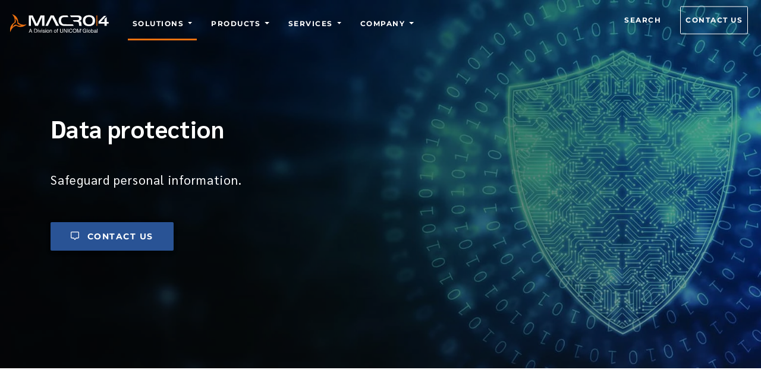

--- FILE ---
content_type: text/html; charset=utf-8
request_url: https://www.youtube-nocookie.com/embed/5-WGc5Zh5ps?rel=0&modestbranding=1
body_size: 47799
content:
<!DOCTYPE html><html lang="en" dir="ltr" data-cast-api-enabled="true"><head><meta name="viewport" content="width=device-width, initial-scale=1"><meta name="robots" content="noindex"><script nonce="ylm2NcGimRRiH10IW3U_rQ">if ('undefined' == typeof Symbol || 'undefined' == typeof Symbol.iterator) {delete Array.prototype.entries;}</script><style name="www-roboto" nonce="sjfibjBa7dv_o7Y47dFjcw">@font-face{font-family:'Roboto';font-style:normal;font-weight:400;font-stretch:100%;src:url(//fonts.gstatic.com/s/roboto/v48/KFO7CnqEu92Fr1ME7kSn66aGLdTylUAMa3GUBHMdazTgWw.woff2)format('woff2');unicode-range:U+0460-052F,U+1C80-1C8A,U+20B4,U+2DE0-2DFF,U+A640-A69F,U+FE2E-FE2F;}@font-face{font-family:'Roboto';font-style:normal;font-weight:400;font-stretch:100%;src:url(//fonts.gstatic.com/s/roboto/v48/KFO7CnqEu92Fr1ME7kSn66aGLdTylUAMa3iUBHMdazTgWw.woff2)format('woff2');unicode-range:U+0301,U+0400-045F,U+0490-0491,U+04B0-04B1,U+2116;}@font-face{font-family:'Roboto';font-style:normal;font-weight:400;font-stretch:100%;src:url(//fonts.gstatic.com/s/roboto/v48/KFO7CnqEu92Fr1ME7kSn66aGLdTylUAMa3CUBHMdazTgWw.woff2)format('woff2');unicode-range:U+1F00-1FFF;}@font-face{font-family:'Roboto';font-style:normal;font-weight:400;font-stretch:100%;src:url(//fonts.gstatic.com/s/roboto/v48/KFO7CnqEu92Fr1ME7kSn66aGLdTylUAMa3-UBHMdazTgWw.woff2)format('woff2');unicode-range:U+0370-0377,U+037A-037F,U+0384-038A,U+038C,U+038E-03A1,U+03A3-03FF;}@font-face{font-family:'Roboto';font-style:normal;font-weight:400;font-stretch:100%;src:url(//fonts.gstatic.com/s/roboto/v48/KFO7CnqEu92Fr1ME7kSn66aGLdTylUAMawCUBHMdazTgWw.woff2)format('woff2');unicode-range:U+0302-0303,U+0305,U+0307-0308,U+0310,U+0312,U+0315,U+031A,U+0326-0327,U+032C,U+032F-0330,U+0332-0333,U+0338,U+033A,U+0346,U+034D,U+0391-03A1,U+03A3-03A9,U+03B1-03C9,U+03D1,U+03D5-03D6,U+03F0-03F1,U+03F4-03F5,U+2016-2017,U+2034-2038,U+203C,U+2040,U+2043,U+2047,U+2050,U+2057,U+205F,U+2070-2071,U+2074-208E,U+2090-209C,U+20D0-20DC,U+20E1,U+20E5-20EF,U+2100-2112,U+2114-2115,U+2117-2121,U+2123-214F,U+2190,U+2192,U+2194-21AE,U+21B0-21E5,U+21F1-21F2,U+21F4-2211,U+2213-2214,U+2216-22FF,U+2308-230B,U+2310,U+2319,U+231C-2321,U+2336-237A,U+237C,U+2395,U+239B-23B7,U+23D0,U+23DC-23E1,U+2474-2475,U+25AF,U+25B3,U+25B7,U+25BD,U+25C1,U+25CA,U+25CC,U+25FB,U+266D-266F,U+27C0-27FF,U+2900-2AFF,U+2B0E-2B11,U+2B30-2B4C,U+2BFE,U+3030,U+FF5B,U+FF5D,U+1D400-1D7FF,U+1EE00-1EEFF;}@font-face{font-family:'Roboto';font-style:normal;font-weight:400;font-stretch:100%;src:url(//fonts.gstatic.com/s/roboto/v48/KFO7CnqEu92Fr1ME7kSn66aGLdTylUAMaxKUBHMdazTgWw.woff2)format('woff2');unicode-range:U+0001-000C,U+000E-001F,U+007F-009F,U+20DD-20E0,U+20E2-20E4,U+2150-218F,U+2190,U+2192,U+2194-2199,U+21AF,U+21E6-21F0,U+21F3,U+2218-2219,U+2299,U+22C4-22C6,U+2300-243F,U+2440-244A,U+2460-24FF,U+25A0-27BF,U+2800-28FF,U+2921-2922,U+2981,U+29BF,U+29EB,U+2B00-2BFF,U+4DC0-4DFF,U+FFF9-FFFB,U+10140-1018E,U+10190-1019C,U+101A0,U+101D0-101FD,U+102E0-102FB,U+10E60-10E7E,U+1D2C0-1D2D3,U+1D2E0-1D37F,U+1F000-1F0FF,U+1F100-1F1AD,U+1F1E6-1F1FF,U+1F30D-1F30F,U+1F315,U+1F31C,U+1F31E,U+1F320-1F32C,U+1F336,U+1F378,U+1F37D,U+1F382,U+1F393-1F39F,U+1F3A7-1F3A8,U+1F3AC-1F3AF,U+1F3C2,U+1F3C4-1F3C6,U+1F3CA-1F3CE,U+1F3D4-1F3E0,U+1F3ED,U+1F3F1-1F3F3,U+1F3F5-1F3F7,U+1F408,U+1F415,U+1F41F,U+1F426,U+1F43F,U+1F441-1F442,U+1F444,U+1F446-1F449,U+1F44C-1F44E,U+1F453,U+1F46A,U+1F47D,U+1F4A3,U+1F4B0,U+1F4B3,U+1F4B9,U+1F4BB,U+1F4BF,U+1F4C8-1F4CB,U+1F4D6,U+1F4DA,U+1F4DF,U+1F4E3-1F4E6,U+1F4EA-1F4ED,U+1F4F7,U+1F4F9-1F4FB,U+1F4FD-1F4FE,U+1F503,U+1F507-1F50B,U+1F50D,U+1F512-1F513,U+1F53E-1F54A,U+1F54F-1F5FA,U+1F610,U+1F650-1F67F,U+1F687,U+1F68D,U+1F691,U+1F694,U+1F698,U+1F6AD,U+1F6B2,U+1F6B9-1F6BA,U+1F6BC,U+1F6C6-1F6CF,U+1F6D3-1F6D7,U+1F6E0-1F6EA,U+1F6F0-1F6F3,U+1F6F7-1F6FC,U+1F700-1F7FF,U+1F800-1F80B,U+1F810-1F847,U+1F850-1F859,U+1F860-1F887,U+1F890-1F8AD,U+1F8B0-1F8BB,U+1F8C0-1F8C1,U+1F900-1F90B,U+1F93B,U+1F946,U+1F984,U+1F996,U+1F9E9,U+1FA00-1FA6F,U+1FA70-1FA7C,U+1FA80-1FA89,U+1FA8F-1FAC6,U+1FACE-1FADC,U+1FADF-1FAE9,U+1FAF0-1FAF8,U+1FB00-1FBFF;}@font-face{font-family:'Roboto';font-style:normal;font-weight:400;font-stretch:100%;src:url(//fonts.gstatic.com/s/roboto/v48/KFO7CnqEu92Fr1ME7kSn66aGLdTylUAMa3OUBHMdazTgWw.woff2)format('woff2');unicode-range:U+0102-0103,U+0110-0111,U+0128-0129,U+0168-0169,U+01A0-01A1,U+01AF-01B0,U+0300-0301,U+0303-0304,U+0308-0309,U+0323,U+0329,U+1EA0-1EF9,U+20AB;}@font-face{font-family:'Roboto';font-style:normal;font-weight:400;font-stretch:100%;src:url(//fonts.gstatic.com/s/roboto/v48/KFO7CnqEu92Fr1ME7kSn66aGLdTylUAMa3KUBHMdazTgWw.woff2)format('woff2');unicode-range:U+0100-02BA,U+02BD-02C5,U+02C7-02CC,U+02CE-02D7,U+02DD-02FF,U+0304,U+0308,U+0329,U+1D00-1DBF,U+1E00-1E9F,U+1EF2-1EFF,U+2020,U+20A0-20AB,U+20AD-20C0,U+2113,U+2C60-2C7F,U+A720-A7FF;}@font-face{font-family:'Roboto';font-style:normal;font-weight:400;font-stretch:100%;src:url(//fonts.gstatic.com/s/roboto/v48/KFO7CnqEu92Fr1ME7kSn66aGLdTylUAMa3yUBHMdazQ.woff2)format('woff2');unicode-range:U+0000-00FF,U+0131,U+0152-0153,U+02BB-02BC,U+02C6,U+02DA,U+02DC,U+0304,U+0308,U+0329,U+2000-206F,U+20AC,U+2122,U+2191,U+2193,U+2212,U+2215,U+FEFF,U+FFFD;}@font-face{font-family:'Roboto';font-style:normal;font-weight:500;font-stretch:100%;src:url(//fonts.gstatic.com/s/roboto/v48/KFO7CnqEu92Fr1ME7kSn66aGLdTylUAMa3GUBHMdazTgWw.woff2)format('woff2');unicode-range:U+0460-052F,U+1C80-1C8A,U+20B4,U+2DE0-2DFF,U+A640-A69F,U+FE2E-FE2F;}@font-face{font-family:'Roboto';font-style:normal;font-weight:500;font-stretch:100%;src:url(//fonts.gstatic.com/s/roboto/v48/KFO7CnqEu92Fr1ME7kSn66aGLdTylUAMa3iUBHMdazTgWw.woff2)format('woff2');unicode-range:U+0301,U+0400-045F,U+0490-0491,U+04B0-04B1,U+2116;}@font-face{font-family:'Roboto';font-style:normal;font-weight:500;font-stretch:100%;src:url(//fonts.gstatic.com/s/roboto/v48/KFO7CnqEu92Fr1ME7kSn66aGLdTylUAMa3CUBHMdazTgWw.woff2)format('woff2');unicode-range:U+1F00-1FFF;}@font-face{font-family:'Roboto';font-style:normal;font-weight:500;font-stretch:100%;src:url(//fonts.gstatic.com/s/roboto/v48/KFO7CnqEu92Fr1ME7kSn66aGLdTylUAMa3-UBHMdazTgWw.woff2)format('woff2');unicode-range:U+0370-0377,U+037A-037F,U+0384-038A,U+038C,U+038E-03A1,U+03A3-03FF;}@font-face{font-family:'Roboto';font-style:normal;font-weight:500;font-stretch:100%;src:url(//fonts.gstatic.com/s/roboto/v48/KFO7CnqEu92Fr1ME7kSn66aGLdTylUAMawCUBHMdazTgWw.woff2)format('woff2');unicode-range:U+0302-0303,U+0305,U+0307-0308,U+0310,U+0312,U+0315,U+031A,U+0326-0327,U+032C,U+032F-0330,U+0332-0333,U+0338,U+033A,U+0346,U+034D,U+0391-03A1,U+03A3-03A9,U+03B1-03C9,U+03D1,U+03D5-03D6,U+03F0-03F1,U+03F4-03F5,U+2016-2017,U+2034-2038,U+203C,U+2040,U+2043,U+2047,U+2050,U+2057,U+205F,U+2070-2071,U+2074-208E,U+2090-209C,U+20D0-20DC,U+20E1,U+20E5-20EF,U+2100-2112,U+2114-2115,U+2117-2121,U+2123-214F,U+2190,U+2192,U+2194-21AE,U+21B0-21E5,U+21F1-21F2,U+21F4-2211,U+2213-2214,U+2216-22FF,U+2308-230B,U+2310,U+2319,U+231C-2321,U+2336-237A,U+237C,U+2395,U+239B-23B7,U+23D0,U+23DC-23E1,U+2474-2475,U+25AF,U+25B3,U+25B7,U+25BD,U+25C1,U+25CA,U+25CC,U+25FB,U+266D-266F,U+27C0-27FF,U+2900-2AFF,U+2B0E-2B11,U+2B30-2B4C,U+2BFE,U+3030,U+FF5B,U+FF5D,U+1D400-1D7FF,U+1EE00-1EEFF;}@font-face{font-family:'Roboto';font-style:normal;font-weight:500;font-stretch:100%;src:url(//fonts.gstatic.com/s/roboto/v48/KFO7CnqEu92Fr1ME7kSn66aGLdTylUAMaxKUBHMdazTgWw.woff2)format('woff2');unicode-range:U+0001-000C,U+000E-001F,U+007F-009F,U+20DD-20E0,U+20E2-20E4,U+2150-218F,U+2190,U+2192,U+2194-2199,U+21AF,U+21E6-21F0,U+21F3,U+2218-2219,U+2299,U+22C4-22C6,U+2300-243F,U+2440-244A,U+2460-24FF,U+25A0-27BF,U+2800-28FF,U+2921-2922,U+2981,U+29BF,U+29EB,U+2B00-2BFF,U+4DC0-4DFF,U+FFF9-FFFB,U+10140-1018E,U+10190-1019C,U+101A0,U+101D0-101FD,U+102E0-102FB,U+10E60-10E7E,U+1D2C0-1D2D3,U+1D2E0-1D37F,U+1F000-1F0FF,U+1F100-1F1AD,U+1F1E6-1F1FF,U+1F30D-1F30F,U+1F315,U+1F31C,U+1F31E,U+1F320-1F32C,U+1F336,U+1F378,U+1F37D,U+1F382,U+1F393-1F39F,U+1F3A7-1F3A8,U+1F3AC-1F3AF,U+1F3C2,U+1F3C4-1F3C6,U+1F3CA-1F3CE,U+1F3D4-1F3E0,U+1F3ED,U+1F3F1-1F3F3,U+1F3F5-1F3F7,U+1F408,U+1F415,U+1F41F,U+1F426,U+1F43F,U+1F441-1F442,U+1F444,U+1F446-1F449,U+1F44C-1F44E,U+1F453,U+1F46A,U+1F47D,U+1F4A3,U+1F4B0,U+1F4B3,U+1F4B9,U+1F4BB,U+1F4BF,U+1F4C8-1F4CB,U+1F4D6,U+1F4DA,U+1F4DF,U+1F4E3-1F4E6,U+1F4EA-1F4ED,U+1F4F7,U+1F4F9-1F4FB,U+1F4FD-1F4FE,U+1F503,U+1F507-1F50B,U+1F50D,U+1F512-1F513,U+1F53E-1F54A,U+1F54F-1F5FA,U+1F610,U+1F650-1F67F,U+1F687,U+1F68D,U+1F691,U+1F694,U+1F698,U+1F6AD,U+1F6B2,U+1F6B9-1F6BA,U+1F6BC,U+1F6C6-1F6CF,U+1F6D3-1F6D7,U+1F6E0-1F6EA,U+1F6F0-1F6F3,U+1F6F7-1F6FC,U+1F700-1F7FF,U+1F800-1F80B,U+1F810-1F847,U+1F850-1F859,U+1F860-1F887,U+1F890-1F8AD,U+1F8B0-1F8BB,U+1F8C0-1F8C1,U+1F900-1F90B,U+1F93B,U+1F946,U+1F984,U+1F996,U+1F9E9,U+1FA00-1FA6F,U+1FA70-1FA7C,U+1FA80-1FA89,U+1FA8F-1FAC6,U+1FACE-1FADC,U+1FADF-1FAE9,U+1FAF0-1FAF8,U+1FB00-1FBFF;}@font-face{font-family:'Roboto';font-style:normal;font-weight:500;font-stretch:100%;src:url(//fonts.gstatic.com/s/roboto/v48/KFO7CnqEu92Fr1ME7kSn66aGLdTylUAMa3OUBHMdazTgWw.woff2)format('woff2');unicode-range:U+0102-0103,U+0110-0111,U+0128-0129,U+0168-0169,U+01A0-01A1,U+01AF-01B0,U+0300-0301,U+0303-0304,U+0308-0309,U+0323,U+0329,U+1EA0-1EF9,U+20AB;}@font-face{font-family:'Roboto';font-style:normal;font-weight:500;font-stretch:100%;src:url(//fonts.gstatic.com/s/roboto/v48/KFO7CnqEu92Fr1ME7kSn66aGLdTylUAMa3KUBHMdazTgWw.woff2)format('woff2');unicode-range:U+0100-02BA,U+02BD-02C5,U+02C7-02CC,U+02CE-02D7,U+02DD-02FF,U+0304,U+0308,U+0329,U+1D00-1DBF,U+1E00-1E9F,U+1EF2-1EFF,U+2020,U+20A0-20AB,U+20AD-20C0,U+2113,U+2C60-2C7F,U+A720-A7FF;}@font-face{font-family:'Roboto';font-style:normal;font-weight:500;font-stretch:100%;src:url(//fonts.gstatic.com/s/roboto/v48/KFO7CnqEu92Fr1ME7kSn66aGLdTylUAMa3yUBHMdazQ.woff2)format('woff2');unicode-range:U+0000-00FF,U+0131,U+0152-0153,U+02BB-02BC,U+02C6,U+02DA,U+02DC,U+0304,U+0308,U+0329,U+2000-206F,U+20AC,U+2122,U+2191,U+2193,U+2212,U+2215,U+FEFF,U+FFFD;}</style><script name="www-roboto" nonce="ylm2NcGimRRiH10IW3U_rQ">if (document.fonts && document.fonts.load) {document.fonts.load("400 10pt Roboto", "E"); document.fonts.load("500 10pt Roboto", "E");}</script><link rel="stylesheet" href="/s/player/b95b0e7a/www-player.css" name="www-player" nonce="sjfibjBa7dv_o7Y47dFjcw"><style nonce="sjfibjBa7dv_o7Y47dFjcw">html {overflow: hidden;}body {font: 12px Roboto, Arial, sans-serif; background-color: #000; color: #fff; height: 100%; width: 100%; overflow: hidden; position: absolute; margin: 0; padding: 0;}#player {width: 100%; height: 100%;}h1 {text-align: center; color: #fff;}h3 {margin-top: 6px; margin-bottom: 3px;}.player-unavailable {position: absolute; top: 0; left: 0; right: 0; bottom: 0; padding: 25px; font-size: 13px; background: url(/img/meh7.png) 50% 65% no-repeat;}.player-unavailable .message {text-align: left; margin: 0 -5px 15px; padding: 0 5px 14px; border-bottom: 1px solid #888; font-size: 19px; font-weight: normal;}.player-unavailable a {color: #167ac6; text-decoration: none;}</style><script nonce="ylm2NcGimRRiH10IW3U_rQ">var ytcsi={gt:function(n){n=(n||"")+"data_";return ytcsi[n]||(ytcsi[n]={tick:{},info:{},gel:{preLoggedGelInfos:[]}})},now:window.performance&&window.performance.timing&&window.performance.now&&window.performance.timing.navigationStart?function(){return window.performance.timing.navigationStart+window.performance.now()}:function(){return(new Date).getTime()},tick:function(l,t,n){var ticks=ytcsi.gt(n).tick;var v=t||ytcsi.now();if(ticks[l]){ticks["_"+l]=ticks["_"+l]||[ticks[l]];ticks["_"+l].push(v)}ticks[l]=
v},info:function(k,v,n){ytcsi.gt(n).info[k]=v},infoGel:function(p,n){ytcsi.gt(n).gel.preLoggedGelInfos.push(p)},setStart:function(t,n){ytcsi.tick("_start",t,n)}};
(function(w,d){function isGecko(){if(!w.navigator)return false;try{if(w.navigator.userAgentData&&w.navigator.userAgentData.brands&&w.navigator.userAgentData.brands.length){var brands=w.navigator.userAgentData.brands;var i=0;for(;i<brands.length;i++)if(brands[i]&&brands[i].brand==="Firefox")return true;return false}}catch(e){setTimeout(function(){throw e;})}if(!w.navigator.userAgent)return false;var ua=w.navigator.userAgent;return ua.indexOf("Gecko")>0&&ua.toLowerCase().indexOf("webkit")<0&&ua.indexOf("Edge")<
0&&ua.indexOf("Trident")<0&&ua.indexOf("MSIE")<0}ytcsi.setStart(w.performance?w.performance.timing.responseStart:null);var isPrerender=(d.visibilityState||d.webkitVisibilityState)=="prerender";var vName=!d.visibilityState&&d.webkitVisibilityState?"webkitvisibilitychange":"visibilitychange";if(isPrerender){var startTick=function(){ytcsi.setStart();d.removeEventListener(vName,startTick)};d.addEventListener(vName,startTick,false)}if(d.addEventListener)d.addEventListener(vName,function(){ytcsi.tick("vc")},
false);if(isGecko()){var isHidden=(d.visibilityState||d.webkitVisibilityState)=="hidden";if(isHidden)ytcsi.tick("vc")}var slt=function(el,t){setTimeout(function(){var n=ytcsi.now();el.loadTime=n;if(el.slt)el.slt()},t)};w.__ytRIL=function(el){if(!el.getAttribute("data-thumb"))if(w.requestAnimationFrame)w.requestAnimationFrame(function(){slt(el,0)});else slt(el,16)}})(window,document);
</script><script nonce="ylm2NcGimRRiH10IW3U_rQ">var ytcfg={d:function(){return window.yt&&yt.config_||ytcfg.data_||(ytcfg.data_={})},get:function(k,o){return k in ytcfg.d()?ytcfg.d()[k]:o},set:function(){var a=arguments;if(a.length>1)ytcfg.d()[a[0]]=a[1];else{var k;for(k in a[0])ytcfg.d()[k]=a[0][k]}}};
ytcfg.set({"CLIENT_CANARY_STATE":"none","DEVICE":"cbr\u003dChrome\u0026cbrand\u003dapple\u0026cbrver\u003d131.0.0.0\u0026ceng\u003dWebKit\u0026cengver\u003d537.36\u0026cos\u003dMacintosh\u0026cosver\u003d10_15_7\u0026cplatform\u003dDESKTOP","EVENT_ID":"gQxvacukLof9_bkPqpq9wQs","EXPERIMENT_FLAGS":{"ab_det_apm":true,"ab_det_el_h":true,"ab_det_em_inj":true,"ab_l_sig_st":true,"ab_l_sig_st_e":true,"action_companion_center_align_description":true,"allow_skip_networkless":true,"always_send_and_write":true,"att_web_record_metrics":true,"attmusi":true,"c3_enable_button_impression_logging":true,"c3_watch_page_component":true,"cancel_pending_navs":true,"clean_up_manual_attribution_header":true,"config_age_report_killswitch":true,"cow_optimize_idom_compat":true,"csi_config_handling_infra":true,"csi_on_gel":true,"delhi_mweb_colorful_sd":true,"delhi_mweb_colorful_sd_v2":true,"deprecate_csi_has_info":true,"deprecate_pair_servlet_enabled":true,"desktop_sparkles_light_cta_button":true,"disable_cached_masthead_data":true,"disable_child_node_auto_formatted_strings":true,"disable_enf_isd":true,"disable_log_to_visitor_layer":true,"disable_pacf_logging_for_memory_limited_tv":true,"embeds_enable_eid_enforcement_for_youtube":true,"embeds_enable_info_panel_dismissal":true,"embeds_enable_pfp_always_unbranded":true,"embeds_muted_autoplay_sound_fix":true,"embeds_serve_es6_client":true,"embeds_web_nwl_disable_nocookie":true,"embeds_web_updated_shorts_definition_fix":true,"enable_active_view_display_ad_renderer_web_home":true,"enable_ad_disclosure_banner_a11y_fix":true,"enable_chips_shelf_view_model_fully_reactive":true,"enable_client_creator_goal_ticker_bar_revamp":true,"enable_client_only_wiz_direct_reactions":true,"enable_client_sli_logging":true,"enable_client_streamz_web":true,"enable_client_ve_spec":true,"enable_cloud_save_error_popup_after_retry":true,"enable_cookie_reissue_iframe":true,"enable_dai_sdf_h5_preroll":true,"enable_datasync_id_header_in_web_vss_pings":true,"enable_default_mono_cta_migration_web_client":true,"enable_dma_post_enforcement":true,"enable_docked_chat_messages":true,"enable_entity_store_from_dependency_injection":true,"enable_inline_muted_playback_on_web_search":true,"enable_inline_muted_playback_on_web_search_for_vdc":true,"enable_inline_muted_playback_on_web_search_for_vdcb":true,"enable_is_extended_monitoring":true,"enable_is_mini_app_page_active_bugfix":true,"enable_live_overlay_feed_in_live_chat":true,"enable_logging_first_user_action_after_game_ready":true,"enable_ltc_param_fetch_from_innertube":true,"enable_masthead_mweb_padding_fix":true,"enable_menu_renderer_button_in_mweb_hclr":true,"enable_mini_app_command_handler_mweb_fix":true,"enable_mini_app_iframe_loaded_logging":true,"enable_mini_guide_downloads_item":true,"enable_mixed_direction_formatted_strings":true,"enable_mweb_livestream_ui_update":true,"enable_mweb_new_caption_language_picker":true,"enable_names_handles_account_switcher":true,"enable_network_request_logging_on_game_events":true,"enable_new_paid_product_placement":true,"enable_obtaining_ppn_query_param":true,"enable_open_in_new_tab_icon_for_short_dr_for_desktop_search":true,"enable_open_yt_content":true,"enable_origin_query_parameter_bugfix":true,"enable_pause_ads_on_ytv_html5":true,"enable_payments_purchase_manager":true,"enable_pdp_icon_prefetch":true,"enable_pl_r_si_fa":true,"enable_place_pivot_url":true,"enable_playable_a11y_label_with_badge_text":true,"enable_pv_screen_modern_text":true,"enable_removing_navbar_title_on_hashtag_page_mweb":true,"enable_resetting_scroll_position_on_flow_change":true,"enable_rta_manager":true,"enable_sdf_companion_h5":true,"enable_sdf_dai_h5_midroll":true,"enable_sdf_h5_endemic_mid_post_roll":true,"enable_sdf_on_h5_unplugged_vod_midroll":true,"enable_sdf_shorts_player_bytes_h5":true,"enable_sdk_performance_network_logging":true,"enable_sending_unwrapped_game_audio_as_serialized_metadata":true,"enable_sfv_effect_pivot_url":true,"enable_shorts_new_carousel":true,"enable_skip_ad_guidance_prompt":true,"enable_skippable_ads_for_unplugged_ad_pod":true,"enable_smearing_expansion_dai":true,"enable_third_party_info":true,"enable_time_out_messages":true,"enable_timeline_view_modern_transcript_fe":true,"enable_video_display_compact_button_group_for_desktop_search":true,"enable_watch_next_pause_autoplay_lact":true,"enable_web_home_top_landscape_image_layout_level_click":true,"enable_web_tiered_gel":true,"enable_window_constrained_buy_flow_dialog":true,"enable_wiz_queue_effect_and_on_init_initial_runs":true,"enable_ypc_spinners":true,"enable_yt_ata_iframe_authuser":true,"export_networkless_options":true,"export_player_version_to_ytconfig":true,"fill_single_video_with_notify_to_lasr":true,"fix_ad_miniplayer_controls_rendering":true,"fix_ads_tracking_for_swf_config_deprecation_mweb":true,"h5_companion_enable_adcpn_macro_substitution_for_click_pings":true,"h5_inplayer_enable_adcpn_macro_substitution_for_click_pings":true,"h5_reset_cache_and_filter_before_update_masthead":true,"hide_channel_creation_title_for_mweb":true,"high_ccv_client_side_caching_h5":true,"html5_force_debug_data_for_client_tmp_logs":true,"html5_log_trigger_events_with_debug_data":true,"html5_ssdai_enable_media_end_cue_range":true,"il_attach_cache_limit":true,"il_use_view_model_logging_context":true,"is_browser_support_for_webcam_streaming":true,"json_condensed_response":true,"kev_adb_pg":true,"kevlar_gel_error_routing":true,"kevlar_watch_cinematics":true,"live_chat_enable_controller_extraction":true,"live_chat_enable_rta_manager":true,"live_chat_increased_min_height":true,"log_click_with_layer_from_element_in_command_handler":true,"log_errors_through_nwl_on_retry":true,"mdx_enable_privacy_disclosure_ui":true,"mdx_load_cast_api_bootstrap_script":true,"medium_progress_bar_modification":true,"migrate_remaining_web_ad_badges_to_innertube":true,"mobile_account_menu_refresh":true,"mweb_a11y_enable_player_controls_invisible_toggle":true,"mweb_account_linking_noapp":true,"mweb_after_render_to_scheduler":true,"mweb_allow_modern_search_suggest_behavior":true,"mweb_animated_actions":true,"mweb_app_upsell_button_direct_to_app":true,"mweb_big_progress_bar":true,"mweb_c3_disable_carve_out":true,"mweb_c3_disable_carve_out_keep_external_links":true,"mweb_c3_enable_adaptive_signals":true,"mweb_c3_endscreen":true,"mweb_c3_endscreen_v2":true,"mweb_c3_library_page_enable_recent_shelf":true,"mweb_c3_remove_web_navigation_endpoint_data":true,"mweb_c3_use_canonical_from_player_response":true,"mweb_cinematic_watch":true,"mweb_command_handler":true,"mweb_delay_watch_initial_data":true,"mweb_disable_searchbar_scroll":true,"mweb_enable_fine_scrubbing_for_recs":true,"mweb_enable_keto_batch_player_fullscreen":true,"mweb_enable_keto_batch_player_progress_bar":true,"mweb_enable_keto_batch_player_tooltips":true,"mweb_enable_lockup_view_model_for_ucp":true,"mweb_enable_more_drawer":true,"mweb_enable_optional_fullscreen_landscape_locking":true,"mweb_enable_overlay_touch_manager":true,"mweb_enable_premium_carve_out_fix":true,"mweb_enable_refresh_detection":true,"mweb_enable_search_imp":true,"mweb_enable_sequence_signal":true,"mweb_enable_shorts_pivot_button":true,"mweb_enable_shorts_video_preload":true,"mweb_enable_skippables_on_jio_phone":true,"mweb_enable_storyboards":true,"mweb_enable_two_line_title_on_shorts":true,"mweb_enable_varispeed_controller":true,"mweb_enable_warm_channel_requests":true,"mweb_enable_watch_feed_infinite_scroll":true,"mweb_enable_wrapped_unplugged_pause_membership_dialog_renderer":true,"mweb_filter_video_format_in_webfe":true,"mweb_fix_livestream_seeking":true,"mweb_fix_monitor_visibility_after_render":true,"mweb_fix_section_list_continuation_item_renderers":true,"mweb_force_ios_fallback_to_native_control":true,"mweb_fp_auto_fullscreen":true,"mweb_fullscreen_controls":true,"mweb_fullscreen_controls_action_buttons":true,"mweb_fullscreen_watch_system":true,"mweb_home_reactive_shorts":true,"mweb_innertube_search_command":true,"mweb_lang_in_html":true,"mweb_like_button_synced_with_entities":true,"mweb_logo_use_home_page_ve":true,"mweb_module_decoration":true,"mweb_native_control_in_faux_fullscreen_shared":true,"mweb_panel_container_inert":true,"mweb_player_control_on_hover":true,"mweb_player_delhi_dtts":true,"mweb_player_hide_unavailable_subtitles_button":true,"mweb_player_settings_use_bottom_sheet":true,"mweb_player_show_previous_next_buttons_in_playlist":true,"mweb_player_skip_no_op_state_changes":true,"mweb_player_user_select_none":true,"mweb_playlist_engagement_panel":true,"mweb_progress_bar_seek_on_mouse_click":true,"mweb_pull_2_full":true,"mweb_pull_2_full_enable_touch_handlers":true,"mweb_schedule_warm_watch_response":true,"mweb_searchbox_legacy_navigation":true,"mweb_see_fewer_shorts":true,"mweb_sheets_ui_refresh":true,"mweb_shorts_comments_panel_id_change":true,"mweb_shorts_early_continuation":true,"mweb_show_ios_smart_banner":true,"mweb_use_server_url_on_startup":true,"mweb_watch_captions_enable_auto_translate":true,"mweb_watch_captions_set_default_size":true,"mweb_watch_stop_scheduler_on_player_response":true,"mweb_watchfeed_big_thumbnails":true,"mweb_yt_searchbox":true,"networkless_logging":true,"no_client_ve_attach_unless_shown":true,"nwl_send_from_memory_when_online":true,"pageid_as_header_web":true,"playback_settings_use_switch_menu":true,"player_controls_autonav_fix":true,"player_controls_skip_double_signal_update":true,"polymer_bad_build_labels":true,"polymer_verifiy_app_state":true,"qoe_send_and_write":true,"remove_chevron_from_ad_disclosure_banner_h5":true,"remove_masthead_channel_banner_on_refresh":true,"remove_slot_id_exited_trigger_for_dai_in_player_slot_expire":true,"replace_client_url_parsing_with_server_signal":true,"service_worker_enabled":true,"service_worker_push_enabled":true,"service_worker_push_home_page_prompt":true,"service_worker_push_watch_page_prompt":true,"shell_load_gcf":true,"shorten_initial_gel_batch_timeout":true,"should_use_yt_voice_endpoint_in_kaios":true,"skip_invalid_ytcsi_ticks":true,"skip_setting_info_in_csi_data_object":true,"smarter_ve_dedupping":true,"speedmaster_no_seek":true,"start_client_gcf_mweb":true,"stop_handling_click_for_non_rendering_overlay_layout":true,"suppress_error_204_logging":true,"synced_panel_scrolling_controller":true,"use_event_time_ms_header":true,"use_fifo_for_networkless":true,"use_player_abuse_bg_library":true,"use_request_time_ms_header":true,"use_session_based_sampling":true,"use_thumbnail_overlay_time_status_renderer_for_live_badge":true,"use_ts_visibilitylogger":true,"vss_final_ping_send_and_write":true,"vss_playback_use_send_and_write":true,"web_adaptive_repeat_ase":true,"web_always_load_chat_support":true,"web_animated_like":true,"web_api_url":true,"web_attributed_string_deep_equal_bugfix":true,"web_autonav_allow_off_by_default":true,"web_button_vm_refactor_disabled":true,"web_c3_log_app_init_finish":true,"web_csi_action_sampling_enabled":true,"web_dedupe_ve_grafting":true,"web_disable_backdrop_filter":true,"web_enable_ab_rsp_cl":true,"web_enable_course_icon_update":true,"web_enable_error_204":true,"web_enable_horizontal_video_attributes_section":true,"web_fix_segmented_like_dislike_undefined":true,"web_gcf_hashes_innertube":true,"web_gel_timeout_cap":true,"web_metadata_carousel_elref_bugfix":true,"web_parent_target_for_sheets":true,"web_persist_server_autonav_state_on_client":true,"web_playback_associated_log_ctt":true,"web_playback_associated_ve":true,"web_prefetch_preload_video":true,"web_progress_bar_draggable":true,"web_resizable_advertiser_banner_on_masthead_safari_fix":true,"web_scheduler_auto_init":true,"web_shorts_just_watched_on_channel_and_pivot_study":true,"web_shorts_just_watched_overlay":true,"web_shorts_pivot_button_view_model_reactive":true,"web_update_panel_visibility_logging_fix":true,"web_video_attribute_view_model_a11y_fix":true,"web_watch_controls_state_signals":true,"web_wiz_attributed_string":true,"web_yt_config_context":true,"webfe_mweb_watch_microdata":true,"webfe_watch_shorts_canonical_url_fix":true,"webpo_exit_on_net_err":true,"wiz_diff_overwritable":true,"wiz_memoize_stamper_items":true,"woffle_used_state_report":true,"wpo_gel_strz":true,"ytcp_paper_tooltip_use_scoped_owner_root":true,"ytidb_clear_embedded_player":true,"H5_async_logging_delay_ms":30000.0,"attention_logging_scroll_throttle":500.0,"autoplay_pause_by_lact_sampling_fraction":0.0,"cinematic_watch_effect_opacity":0.4,"log_window_onerror_fraction":0.1,"speedmaster_playback_rate":2.0,"tv_pacf_logging_sample_rate":0.01,"web_attention_logging_scroll_throttle":500.0,"web_load_prediction_threshold":0.1,"web_navigation_prediction_threshold":0.1,"web_pbj_log_warning_rate":0.0,"web_system_health_fraction":0.01,"ytidb_transaction_ended_event_rate_limit":0.02,"active_time_update_interval_ms":10000,"att_init_delay":500,"autoplay_pause_by_lact_sec":0,"botguard_async_snapshot_timeout_ms":3000,"check_navigator_accuracy_timeout_ms":0,"cinematic_watch_css_filter_blur_strength":40,"cinematic_watch_fade_out_duration":500,"close_webview_delay_ms":100,"cloud_save_game_data_rate_limit_ms":3000,"compression_disable_point":10,"custom_active_view_tos_timeout_ms":3600000,"embeds_widget_poll_interval_ms":0,"gel_min_batch_size":3,"gel_queue_timeout_max_ms":60000,"get_async_timeout_ms":60000,"hide_cta_for_home_web_video_ads_animate_in_time":2,"html5_byterate_soft_cap":0,"initial_gel_batch_timeout":2000,"max_body_size_to_compress":500000,"max_prefetch_window_sec_for_livestream_optimization":10,"min_prefetch_offset_sec_for_livestream_optimization":20,"mini_app_container_iframe_src_update_delay_ms":0,"multiple_preview_news_duration_time":11000,"mweb_c3_toast_duration_ms":5000,"mweb_deep_link_fallback_timeout_ms":10000,"mweb_delay_response_received_actions":100,"mweb_fp_dpad_rate_limit_ms":0,"mweb_fp_dpad_watch_title_clamp_lines":0,"mweb_history_manager_cache_size":100,"mweb_ios_fullscreen_playback_transition_delay_ms":500,"mweb_ios_fullscreen_system_pause_epilson_ms":0,"mweb_override_response_store_expiration_ms":0,"mweb_shorts_early_continuation_trigger_threshold":4,"mweb_w2w_max_age_seconds":0,"mweb_watch_captions_default_size":2,"neon_dark_launch_gradient_count":0,"network_polling_interval":30000,"play_click_interval_ms":30000,"play_ping_interval_ms":10000,"prefetch_comments_ms_after_video":0,"send_config_hash_timer":0,"service_worker_push_logged_out_prompt_watches":-1,"service_worker_push_prompt_cap":-1,"service_worker_push_prompt_delay_microseconds":3888000000000,"show_mini_app_ad_frequency_cap_ms":300000,"slow_compressions_before_abandon_count":4,"speedmaster_cancellation_movement_dp":10,"speedmaster_touch_activation_ms":500,"web_attention_logging_throttle":500,"web_foreground_heartbeat_interval_ms":28000,"web_gel_debounce_ms":10000,"web_logging_max_batch":100,"web_max_tracing_events":50,"web_tracing_session_replay":0,"wil_icon_max_concurrent_fetches":9999,"ytidb_remake_db_retries":3,"ytidb_reopen_db_retries":3,"WebClientReleaseProcessCritical__youtube_embeds_client_version_override":"","WebClientReleaseProcessCritical__youtube_embeds_web_client_version_override":"","WebClientReleaseProcessCritical__youtube_mweb_client_version_override":"","debug_forced_internalcountrycode":"","embeds_web_synth_ch_headers_banned_urls_regex":"","enable_web_media_service":"DISABLED","il_payload_scraping":"","live_chat_unicode_emoji_json_url":"https://www.gstatic.com/youtube/img/emojis/emojis-svg-9.json","mweb_deep_link_feature_tag_suffix":"11268432","mweb_enable_shorts_innertube_player_prefetch_trigger":"NONE","mweb_fp_dpad":"home,search,browse,channel,create_channel,experiments,settings,trending,oops,404,paid_memberships,sponsorship,premium,shorts","mweb_fp_dpad_linear_navigation":"","mweb_fp_dpad_linear_navigation_visitor":"","mweb_fp_dpad_visitor":"","mweb_preload_video_by_player_vars":"","mweb_sign_in_button_style":"STYLE_SUGGESTIVE_AVATAR","place_pivot_triggering_container_alternate":"","place_pivot_triggering_counterfactual_container_alternate":"","search_ui_mweb_searchbar_restyle":"DEFAULT","service_worker_push_force_notification_prompt_tag":"1","service_worker_scope":"/","suggest_exp_str":"","web_client_version_override":"","kevlar_command_handler_command_banlist":[],"mini_app_ids_without_game_ready":["UgkxHHtsak1SC8mRGHMZewc4HzeAY3yhPPmJ","Ugkx7OgzFqE6z_5Mtf4YsotGfQNII1DF_RBm"],"web_op_signal_type_banlist":[],"web_tracing_enabled_spans":["event","command"]},"GAPI_HINT_PARAMS":"m;/_/scs/abc-static/_/js/k\u003dgapi.gapi.en.FZb77tO2YW4.O/d\u003d1/rs\u003dAHpOoo8lqavmo6ayfVxZovyDiP6g3TOVSQ/m\u003d__features__","GAPI_HOST":"https://apis.google.com","GAPI_LOCALE":"en_US","GL":"US","HL":"en","HTML_DIR":"ltr","HTML_LANG":"en","INNERTUBE_API_KEY":"AIzaSyAO_FJ2SlqU8Q4STEHLGCilw_Y9_11qcW8","INNERTUBE_API_VERSION":"v1","INNERTUBE_CLIENT_NAME":"WEB_EMBEDDED_PLAYER","INNERTUBE_CLIENT_VERSION":"1.20260116.01.00","INNERTUBE_CONTEXT":{"client":{"hl":"en","gl":"US","remoteHost":"3.16.15.181","deviceMake":"Apple","deviceModel":"","visitorData":"CgtXRUVjQzI3aG01TSiBmbzLBjIKCgJVUxIEGgAgXQ%3D%3D","userAgent":"Mozilla/5.0 (Macintosh; Intel Mac OS X 10_15_7) AppleWebKit/537.36 (KHTML, like Gecko) Chrome/131.0.0.0 Safari/537.36; ClaudeBot/1.0; +claudebot@anthropic.com),gzip(gfe)","clientName":"WEB_EMBEDDED_PLAYER","clientVersion":"1.20260116.01.00","osName":"Macintosh","osVersion":"10_15_7","originalUrl":"https://www.youtube-nocookie.com/embed/5-WGc5Zh5ps?rel\u003d0\u0026modestbranding\u003d1","platform":"DESKTOP","clientFormFactor":"UNKNOWN_FORM_FACTOR","configInfo":{"appInstallData":"[base64]%3D"},"browserName":"Chrome","browserVersion":"131.0.0.0","acceptHeader":"text/html,application/xhtml+xml,application/xml;q\u003d0.9,image/webp,image/apng,*/*;q\u003d0.8,application/signed-exchange;v\u003db3;q\u003d0.9","deviceExperimentId":"ChxOelU1TnpNd05EZzBOak0yT0RNek9UTXdNZz09EIGZvMsGGIGZvMsG","rolloutToken":"CLK32eH45cm9fhDV9dvEq5mSAxjV9dvEq5mSAw%3D%3D"},"user":{"lockedSafetyMode":false},"request":{"useSsl":true},"clickTracking":{"clickTrackingParams":"IhMIi+nbxKuZkgMVh34/AR0qTS+4"},"thirdParty":{"embeddedPlayerContext":{"embeddedPlayerEncryptedContext":"AD5ZzFQBCNF3TUg2w3OWFuw8LnvDsX54IZbSIfbOutUa7u59TgP65xBXkiKY55B48psXXwtg8SFh590T8pLBVQfAKOimt2vTaNlFwqwf21mHc5I2jNmtFw-NlRLJaDzU-10JFLP2j34ZqNGG2kQM9i12mWXqtOM_","ancestorOriginsSupported":false}}},"INNERTUBE_CONTEXT_CLIENT_NAME":56,"INNERTUBE_CONTEXT_CLIENT_VERSION":"1.20260116.01.00","INNERTUBE_CONTEXT_GL":"US","INNERTUBE_CONTEXT_HL":"en","LATEST_ECATCHER_SERVICE_TRACKING_PARAMS":{"client.name":"WEB_EMBEDDED_PLAYER","client.jsfeat":"2021"},"LOGGED_IN":false,"PAGE_BUILD_LABEL":"youtube.embeds.web_20260116_01_RC00","PAGE_CL":856990104,"SERVER_NAME":"WebFE","VISITOR_DATA":"CgtXRUVjQzI3aG01TSiBmbzLBjIKCgJVUxIEGgAgXQ%3D%3D","WEB_PLAYER_CONTEXT_CONFIGS":{"WEB_PLAYER_CONTEXT_CONFIG_ID_EMBEDDED_PLAYER":{"rootElementId":"movie_player","jsUrl":"/s/player/b95b0e7a/player_ias.vflset/en_US/base.js","cssUrl":"/s/player/b95b0e7a/www-player.css","contextId":"WEB_PLAYER_CONTEXT_CONFIG_ID_EMBEDDED_PLAYER","eventLabel":"embedded","contentRegion":"US","hl":"en_US","hostLanguage":"en","innertubeApiKey":"AIzaSyAO_FJ2SlqU8Q4STEHLGCilw_Y9_11qcW8","innertubeApiVersion":"v1","innertubeContextClientVersion":"1.20260116.01.00","disableRelatedVideos":true,"device":{"brand":"apple","model":"","browser":"Chrome","browserVersion":"131.0.0.0","os":"Macintosh","osVersion":"10_15_7","platform":"DESKTOP","interfaceName":"WEB_EMBEDDED_PLAYER","interfaceVersion":"1.20260116.01.00"},"serializedExperimentIds":"24004644,51010235,51063643,51098299,51204329,51222973,51340662,51349914,51353393,51366423,51389629,51404808,51404810,51425033,51484222,51489568,51490331,51500051,51505436,51530495,51534669,51560386,51565115,51566373,51578632,51583565,51583821,51585555,51586118,51605258,51605395,51611457,51615065,51620867,51621065,51622845,51632249,51637029,51638932,51648336,51656217,51666850,51672162,51681662,51683502,51684302,51684306,51691027,51691589,51693511,51696107,51696619,51697032,51700777,51704637,51705183,51705185,51707620,51709243,51711227,51711267,51711298,51712601,51713175,51713237,51714463,51715040,51717474,51719111,51719410,51719627,51723508,51730996,51735449,51738919,51741220,51742394,51742828,51742877,51744562","serializedExperimentFlags":"H5_async_logging_delay_ms\u003d30000.0\u0026PlayerWeb__h5_enable_advisory_rating_restrictions\u003dtrue\u0026a11y_h5_associate_survey_question\u003dtrue\u0026ab_det_apm\u003dtrue\u0026ab_det_el_h\u003dtrue\u0026ab_det_em_inj\u003dtrue\u0026ab_l_sig_st\u003dtrue\u0026ab_l_sig_st_e\u003dtrue\u0026action_companion_center_align_description\u003dtrue\u0026ad_pod_disable_companion_persist_ads_quality\u003dtrue\u0026add_stmp_logs_for_voice_boost\u003dtrue\u0026allow_autohide_on_paused_videos\u003dtrue\u0026allow_drm_override\u003dtrue\u0026allow_live_autoplay\u003dtrue\u0026allow_poltergust_autoplay\u003dtrue\u0026allow_skip_networkless\u003dtrue\u0026allow_vp9_1080p_mq_enc\u003dtrue\u0026always_cache_redirect_endpoint\u003dtrue\u0026always_send_and_write\u003dtrue\u0026annotation_module_vast_cards_load_logging_fraction\u003d0.0\u0026assign_drm_family_by_format\u003dtrue\u0026att_web_record_metrics\u003dtrue\u0026attention_logging_scroll_throttle\u003d500.0\u0026attmusi\u003dtrue\u0026autoplay_time\u003d10000\u0026autoplay_time_for_fullscreen\u003d-1\u0026autoplay_time_for_music_content\u003d-1\u0026bg_vm_reinit_threshold\u003d7200000\u0026blocked_packages_for_sps\u003d[]\u0026botguard_async_snapshot_timeout_ms\u003d3000\u0026captions_url_add_ei\u003dtrue\u0026check_navigator_accuracy_timeout_ms\u003d0\u0026clean_up_manual_attribution_header\u003dtrue\u0026compression_disable_point\u003d10\u0026cow_optimize_idom_compat\u003dtrue\u0026csi_config_handling_infra\u003dtrue\u0026csi_on_gel\u003dtrue\u0026custom_active_view_tos_timeout_ms\u003d3600000\u0026dash_manifest_version\u003d5\u0026debug_bandaid_hostname\u003d\u0026debug_bandaid_port\u003d0\u0026debug_sherlog_username\u003d\u0026delhi_fast_follow_autonav_toggle\u003dtrue\u0026delhi_modern_player_default_thumbnail_percentage\u003d0.0\u0026delhi_modern_player_faster_autohide_delay_ms\u003d2000\u0026delhi_modern_player_pause_thumbnail_percentage\u003d0.6\u0026delhi_modern_web_player_blending_mode\u003d\u0026delhi_modern_web_player_disable_frosted_glass\u003dtrue\u0026delhi_modern_web_player_horizontal_volume_controls\u003dtrue\u0026delhi_modern_web_player_lhs_volume_controls\u003dtrue\u0026delhi_modern_web_player_responsive_compact_controls_threshold\u003d0\u0026deprecate_22\u003dtrue\u0026deprecate_csi_has_info\u003dtrue\u0026deprecate_delay_ping\u003dtrue\u0026deprecate_pair_servlet_enabled\u003dtrue\u0026desktop_sparkles_light_cta_button\u003dtrue\u0026disable_av1_setting\u003dtrue\u0026disable_branding_context\u003dtrue\u0026disable_cached_masthead_data\u003dtrue\u0026disable_channel_id_check_for_suspended_channels\u003dtrue\u0026disable_child_node_auto_formatted_strings\u003dtrue\u0026disable_enf_isd\u003dtrue\u0026disable_lifa_for_supex_users\u003dtrue\u0026disable_log_to_visitor_layer\u003dtrue\u0026disable_mdx_connection_in_mdx_module_for_music_web\u003dtrue\u0026disable_pacf_logging_for_memory_limited_tv\u003dtrue\u0026disable_reduced_fullscreen_autoplay_countdown_for_minors\u003dtrue\u0026disable_reel_item_watch_format_filtering\u003dtrue\u0026disable_threegpp_progressive_formats\u003dtrue\u0026disable_touch_events_on_skip_button\u003dtrue\u0026edge_encryption_fill_primary_key_version\u003dtrue\u0026embeds_enable_info_panel_dismissal\u003dtrue\u0026embeds_enable_move_set_center_crop_to_public\u003dtrue\u0026embeds_enable_per_video_embed_config\u003dtrue\u0026embeds_enable_pfp_always_unbranded\u003dtrue\u0026embeds_web_lite_mode\u003d1\u0026embeds_web_nwl_disable_nocookie\u003dtrue\u0026embeds_web_synth_ch_headers_banned_urls_regex\u003d\u0026enable_aci_on_lr_feeds\u003dtrue\u0026enable_active_view_display_ad_renderer_web_home\u003dtrue\u0026enable_active_view_lr_shorts_video\u003dtrue\u0026enable_active_view_web_shorts_video\u003dtrue\u0026enable_ad_cpn_macro_substitution_for_click_pings\u003dtrue\u0026enable_ad_disclosure_banner_a11y_fix\u003dtrue\u0026enable_app_promo_endcap_eml_on_tablet\u003dtrue\u0026enable_batched_cross_device_pings_in_gel_fanout\u003dtrue\u0026enable_cast_for_web_unplugged\u003dtrue\u0026enable_cast_on_music_web\u003dtrue\u0026enable_cipher_for_manifest_urls\u003dtrue\u0026enable_cleanup_masthead_autoplay_hack_fix\u003dtrue\u0026enable_client_creator_goal_ticker_bar_revamp\u003dtrue\u0026enable_client_only_wiz_direct_reactions\u003dtrue\u0026enable_client_page_id_header_for_first_party_pings\u003dtrue\u0026enable_client_sli_logging\u003dtrue\u0026enable_client_ve_spec\u003dtrue\u0026enable_cookie_reissue_iframe\u003dtrue\u0026enable_cta_banner_on_unplugged_lr\u003dtrue\u0026enable_custom_playhead_parsing\u003dtrue\u0026enable_dai_sdf_h5_preroll\u003dtrue\u0026enable_datasync_id_header_in_web_vss_pings\u003dtrue\u0026enable_default_mono_cta_migration_web_client\u003dtrue\u0026enable_dsa_ad_badge_for_action_endcap_on_android\u003dtrue\u0026enable_dsa_ad_badge_for_action_endcap_on_ios\u003dtrue\u0026enable_entity_store_from_dependency_injection\u003dtrue\u0026enable_error_corrections_infocard_web_client\u003dtrue\u0026enable_error_corrections_infocards_icon_web\u003dtrue\u0026enable_inline_muted_playback_on_web_search\u003dtrue\u0026enable_inline_muted_playback_on_web_search_for_vdc\u003dtrue\u0026enable_inline_muted_playback_on_web_search_for_vdcb\u003dtrue\u0026enable_is_extended_monitoring\u003dtrue\u0026enable_kabuki_comments_on_shorts\u003ddisabled\u0026enable_live_overlay_feed_in_live_chat\u003dtrue\u0026enable_ltc_param_fetch_from_innertube\u003dtrue\u0026enable_mixed_direction_formatted_strings\u003dtrue\u0026enable_modern_skip_button_on_web\u003dtrue\u0026enable_mweb_livestream_ui_update\u003dtrue\u0026enable_new_paid_product_placement\u003dtrue\u0026enable_open_in_new_tab_icon_for_short_dr_for_desktop_search\u003dtrue\u0026enable_out_of_stock_text_all_surfaces\u003dtrue\u0026enable_paid_content_overlay_bugfix\u003dtrue\u0026enable_pause_ads_on_ytv_html5\u003dtrue\u0026enable_pl_r_si_fa\u003dtrue\u0026enable_policy_based_hqa_filter_in_watch_server\u003dtrue\u0026enable_progres_commands_lr_feeds\u003dtrue\u0026enable_progress_commands_lr_shorts\u003dtrue\u0026enable_publishing_region_param_in_sus\u003dtrue\u0026enable_pv_screen_modern_text\u003dtrue\u0026enable_rpr_token_on_ltl_lookup\u003dtrue\u0026enable_sdf_companion_h5\u003dtrue\u0026enable_sdf_dai_h5_midroll\u003dtrue\u0026enable_sdf_h5_endemic_mid_post_roll\u003dtrue\u0026enable_sdf_on_h5_unplugged_vod_midroll\u003dtrue\u0026enable_sdf_shorts_player_bytes_h5\u003dtrue\u0026enable_server_driven_abr\u003dtrue\u0026enable_server_driven_abr_for_backgroundable\u003dtrue\u0026enable_server_driven_abr_url_generation\u003dtrue\u0026enable_server_driven_readahead\u003dtrue\u0026enable_skip_ad_guidance_prompt\u003dtrue\u0026enable_skip_to_next_messaging\u003dtrue\u0026enable_skippable_ads_for_unplugged_ad_pod\u003dtrue\u0026enable_smart_skip_player_controls_shown_on_web\u003dtrue\u0026enable_smart_skip_player_controls_shown_on_web_increased_triggering_sensitivity\u003dtrue\u0026enable_smart_skip_speedmaster_on_web\u003dtrue\u0026enable_smearing_expansion_dai\u003dtrue\u0026enable_split_screen_ad_baseline_experience_endemic_live_h5\u003dtrue\u0026enable_third_party_info\u003dtrue\u0026enable_to_call_playready_backend_directly\u003dtrue\u0026enable_unified_action_endcap_on_web\u003dtrue\u0026enable_video_display_compact_button_group_for_desktop_search\u003dtrue\u0026enable_voice_boost_feature\u003dtrue\u0026enable_vp9_appletv5_on_server\u003dtrue\u0026enable_watch_server_rejected_formats_logging\u003dtrue\u0026enable_web_home_top_landscape_image_layout_level_click\u003dtrue\u0026enable_web_media_session_metadata_fix\u003dtrue\u0026enable_web_premium_varispeed_upsell\u003dtrue\u0026enable_web_tiered_gel\u003dtrue\u0026enable_wiz_queue_effect_and_on_init_initial_runs\u003dtrue\u0026enable_yt_ata_iframe_authuser\u003dtrue\u0026enable_ytv_csdai_vp9\u003dtrue\u0026export_networkless_options\u003dtrue\u0026export_player_version_to_ytconfig\u003dtrue\u0026fill_live_request_config_in_ustreamer_config\u003dtrue\u0026fill_single_video_with_notify_to_lasr\u003dtrue\u0026filter_vb_without_non_vb_equivalents\u003dtrue\u0026filter_vp9_for_live_dai\u003dtrue\u0026fix_ad_miniplayer_controls_rendering\u003dtrue\u0026fix_ads_tracking_for_swf_config_deprecation_mweb\u003dtrue\u0026fix_h5_toggle_button_a11y\u003dtrue\u0026fix_survey_color_contrast_on_destop\u003dtrue\u0026fix_toggle_button_role_for_ad_components\u003dtrue\u0026fresca_polling_delay_override\u003d0\u0026gab_return_sabr_ssdai_config\u003dtrue\u0026gel_min_batch_size\u003d3\u0026gel_queue_timeout_max_ms\u003d60000\u0026gvi_channel_client_screen\u003dtrue\u0026h5_companion_enable_adcpn_macro_substitution_for_click_pings\u003dtrue\u0026h5_enable_ad_mbs\u003dtrue\u0026h5_inplayer_enable_adcpn_macro_substitution_for_click_pings\u003dtrue\u0026h5_reset_cache_and_filter_before_update_masthead\u003dtrue\u0026heatseeker_decoration_threshold\u003d0.0\u0026hfr_dropped_framerate_fallback_threshold\u003d0\u0026hide_cta_for_home_web_video_ads_animate_in_time\u003d2\u0026high_ccv_client_side_caching_h5\u003dtrue\u0026hls_use_new_codecs_string_api\u003dtrue\u0026html5_ad_timeout_ms\u003d0\u0026html5_adaptation_step_count\u003d0\u0026html5_ads_preroll_lock_timeout_delay_ms\u003d15000\u0026html5_allow_multiview_tile_preload\u003dtrue\u0026html5_allow_preloading_with_idle_only_network_for_sabr\u003dtrue\u0026html5_allow_video_keyframe_without_audio\u003dtrue\u0026html5_apply_constraints_in_client_for_sabr\u003dtrue\u0026html5_apply_min_failures\u003dtrue\u0026html5_apply_start_time_within_ads_for_ssdai_transitions\u003dtrue\u0026html5_atr_disable_force_fallback\u003dtrue\u0026html5_att_playback_timeout_ms\u003d30000\u0026html5_attach_num_random_bytes_to_bandaid\u003d0\u0026html5_attach_po_token_to_bandaid\u003dtrue\u0026html5_autonav_cap_idle_secs\u003d0\u0026html5_autonav_quality_cap\u003d720\u0026html5_autoplay_default_quality_cap\u003d0\u0026html5_auxiliary_estimate_weight\u003d0.0\u0026html5_av1_ordinal_cap\u003d0\u0026html5_bandaid_attach_content_po_token\u003dtrue\u0026html5_block_pip_safari_delay\u003d0\u0026html5_bypass_contention_secs\u003d0.0\u0026html5_byterate_soft_cap\u003d0\u0026html5_check_for_idle_network_interval_ms\u003d1000\u0026html5_chipset_soft_cap\u003d8192\u0026html5_clamp_invalid_seek_to_min_seekable_time\u003dtrue\u0026html5_consume_all_buffered_bytes_one_poll\u003dtrue\u0026html5_continuous_goodput_probe_interval_ms\u003d0\u0026html5_d6de4_cloud_project_number\u003d868618676952\u0026html5_d6de4_defer_timeout_ms\u003d0\u0026html5_debug_data_log_probability\u003d0.0\u0026html5_decode_to_texture_cap\u003dtrue\u0026html5_default_ad_gain\u003d0.5\u0026html5_default_av1_threshold\u003d0\u0026html5_default_quality_cap\u003d0\u0026html5_defer_fetch_att_ms\u003d0\u0026html5_delayed_retry_count\u003d1\u0026html5_delayed_retry_delay_ms\u003d5000\u0026html5_deprecate_adservice\u003dtrue\u0026html5_deprecate_manifestful_fallback\u003dtrue\u0026html5_deprecate_video_tag_pool\u003dtrue\u0026html5_desktop_vr180_allow_panning\u003dtrue\u0026html5_df_downgrade_thresh\u003d0.6\u0026html5_disable_bandwidth_cofactors_for_sabr_live\u003dtrue\u0026html5_disable_client_autonav_cap_for_onesie\u003dtrue\u0026html5_disable_loop_range_for_shorts_ads\u003dtrue\u0026html5_disable_move_pssh_to_moov\u003dtrue\u0026html5_disable_non_contiguous\u003dtrue\u0026html5_disable_peak_shave_for_onesie\u003dtrue\u0026html5_disable_ustreamer_constraint_for_sabr\u003dtrue\u0026html5_disable_web_safari_dai\u003dtrue\u0026html5_displayed_frame_rate_downgrade_threshold\u003d45\u0026html5_drm_byterate_soft_cap\u003d0\u0026html5_drm_check_all_key_error_states\u003dtrue\u0026html5_drm_cpi_license_key\u003dtrue\u0026html5_drm_live_byterate_soft_cap\u003d0\u0026html5_early_media_for_sharper_shorts\u003dtrue\u0026html5_enable_ac3\u003dtrue\u0026html5_enable_audio_track_stickiness\u003dtrue\u0026html5_enable_audio_track_stickiness_phase_two\u003dtrue\u0026html5_enable_caption_changes_for_mosaic\u003dtrue\u0026html5_enable_composite_embargo\u003dtrue\u0026html5_enable_d6de4\u003dtrue\u0026html5_enable_d6de4_cold_start_and_error\u003dtrue\u0026html5_enable_d6de4_idle_priority_job\u003dtrue\u0026html5_enable_drc\u003dtrue\u0026html5_enable_drc_toggle_api\u003dtrue\u0026html5_enable_eac3\u003dtrue\u0026html5_enable_embedded_player_visibility_signals\u003dtrue\u0026html5_enable_oduc\u003dtrue\u0026html5_enable_sabr_format_selection\u003dtrue\u0026html5_enable_sabr_from_watch_server\u003dtrue\u0026html5_enable_sabr_host_fallback\u003dtrue\u0026html5_enable_sabr_vod_streaming_xhr\u003dtrue\u0026html5_enable_server_driven_request_cancellation\u003dtrue\u0026html5_enable_sps_retry_backoff_metadata_requests\u003dtrue\u0026html5_enable_ssdai_transition_with_only_enter_cuerange\u003dtrue\u0026html5_enable_triggering_cuepoint_for_slot\u003dtrue\u0026html5_enable_tvos_dash\u003dtrue\u0026html5_enable_tvos_encrypted_vp9\u003dtrue\u0026html5_enable_widevine_for_alc\u003dtrue\u0026html5_enable_widevine_for_fast_linear\u003dtrue\u0026html5_encourage_array_coalescing\u003dtrue\u0026html5_fill_default_mosaic_audio_track_id\u003dtrue\u0026html5_fix_multi_audio_offline_playback\u003dtrue\u0026html5_fixed_media_duration_for_request\u003d0\u0026html5_flush_index_on_updated_timestamp_offset\u003dtrue\u0026html5_force_debug_data_for_client_tmp_logs\u003dtrue\u0026html5_force_sabr_from_watch_server_for_dfss\u003dtrue\u0026html5_forward_click_tracking_params_on_reload\u003dtrue\u0026html5_gapless_ad_autoplay_on_video_to_ad_only\u003dtrue\u0026html5_gapless_ended_transition_buffer_ms\u003d200\u0026html5_gapless_handoff_close_end_long_rebuffer_cfl\u003dtrue\u0026html5_gapless_handoff_close_end_long_rebuffer_delay_ms\u003d0\u0026html5_gapless_loop_seek_offset_in_milli\u003d0\u0026html5_gapless_slow_seek_cfl\u003dtrue\u0026html5_gapless_slow_seek_delay_ms\u003d0\u0026html5_gapless_slow_start_delay_ms\u003d0\u0026html5_generate_content_po_token\u003dtrue\u0026html5_generate_session_po_token\u003dtrue\u0026html5_gl_fps_threshold\u003d0\u0026html5_hard_cap_max_vertical_resolution_for_shorts\u003d0\u0026html5_hdcp_probing_stream_url\u003d\u0026html5_head_miss_secs\u003d0.0\u0026html5_hfr_quality_cap\u003d0\u0026html5_hide_unavailable_subtitles_button\u003dtrue\u0026html5_high_res_logging_percent\u003d1.0\u0026html5_high_res_seek_logging\u003dtrue\u0026html5_hopeless_secs\u003d0\u0026html5_huli_ssdai_use_playback_state\u003dtrue\u0026html5_idle_rate_limit_ms\u003d0\u0026html5_ignore_partial_segment_from_live_readahead\u003dtrue\u0026html5_ignore_sabrseek_during_adskip\u003dtrue\u0026html5_innertube_heartbeats_for_fairplay\u003dtrue\u0026html5_innertube_heartbeats_for_playready\u003dtrue\u0026html5_innertube_heartbeats_for_widevine\u003dtrue\u0026html5_jumbo_mobile_subsegment_readahead_target\u003d3.0\u0026html5_jumbo_ull_nonstreaming_mffa_ms\u003d4000\u0026html5_jumbo_ull_subsegment_readahead_target\u003d1.3\u0026html5_kabuki_drm_live_51_default_off\u003dtrue\u0026html5_license_constraint_delay\u003d5000\u0026html5_live_abr_head_miss_fraction\u003d0.0\u0026html5_live_abr_repredict_fraction\u003d0.0\u0026html5_live_chunk_readahead_proxima_override\u003d0\u0026html5_live_low_latency_bandwidth_window\u003d0.0\u0026html5_live_normal_latency_bandwidth_window\u003d0.0\u0026html5_live_quality_cap\u003d0\u0026html5_live_ultra_low_latency_bandwidth_window\u003d0.0\u0026html5_liveness_drift_chunk_override\u003d0\u0026html5_liveness_drift_proxima_override\u003d0\u0026html5_log_audio_abr\u003dtrue\u0026html5_log_experiment_id_from_player_response_to_ctmp\u003d\u0026html5_log_first_ssdai_requests_killswitch\u003dtrue\u0026html5_log_rebuffer_events\u003d5\u0026html5_log_trigger_events_with_debug_data\u003dtrue\u0026html5_log_vss_extra_lr_cparams_freq\u003d\u0026html5_long_rebuffer_jiggle_cmt_delay_ms\u003d0\u0026html5_long_rebuffer_threshold_ms\u003d30000\u0026html5_manifestless_unplugged\u003dtrue\u0026html5_manifestless_vp9_otf\u003dtrue\u0026html5_max_buffer_health_for_downgrade_prop\u003d0.0\u0026html5_max_buffer_health_for_downgrade_secs\u003d0.0\u0026html5_max_byterate\u003d0\u0026html5_max_discontinuity_rewrite_count\u003d0\u0026html5_max_drift_per_track_secs\u003d0.0\u0026html5_max_headm_for_streaming_xhr\u003d0\u0026html5_max_live_dvr_window_plus_margin_secs\u003d46800.0\u0026html5_max_quality_sel_upgrade\u003d0\u0026html5_max_redirect_response_length\u003d8192\u0026html5_max_selectable_quality_ordinal\u003d0\u0026html5_max_vertical_resolution\u003d0\u0026html5_maximum_readahead_seconds\u003d0.0\u0026html5_media_fullscreen\u003dtrue\u0026html5_media_time_weight_prop\u003d0.0\u0026html5_min_failures_to_delay_retry\u003d3\u0026html5_min_media_duration_for_append_prop\u003d0.0\u0026html5_min_media_duration_for_cabr_slice\u003d0.01\u0026html5_min_playback_advance_for_steady_state_secs\u003d0\u0026html5_min_quality_ordinal\u003d0\u0026html5_min_readbehind_cap_secs\u003d60\u0026html5_min_readbehind_secs\u003d0\u0026html5_min_seconds_between_format_selections\u003d0.0\u0026html5_min_selectable_quality_ordinal\u003d0\u0026html5_min_startup_buffered_media_duration_for_live_secs\u003d0.0\u0026html5_min_startup_buffered_media_duration_secs\u003d1.2\u0026html5_min_startup_duration_live_secs\u003d0.25\u0026html5_min_underrun_buffered_pre_steady_state_ms\u003d0\u0026html5_min_upgrade_health_secs\u003d0.0\u0026html5_minimum_readahead_seconds\u003d0.0\u0026html5_mock_content_binding_for_session_token\u003d\u0026html5_move_disable_airplay\u003dtrue\u0026html5_no_placeholder_rollbacks\u003dtrue\u0026html5_non_onesie_attach_po_token\u003dtrue\u0026html5_offline_download_timeout_retry_limit\u003d4\u0026html5_offline_failure_retry_limit\u003d2\u0026html5_offline_playback_position_sync\u003dtrue\u0026html5_offline_prevent_redownload_downloaded_video\u003dtrue\u0026html5_onesie_audio_only_playback\u003dtrue\u0026html5_onesie_check_timeout\u003dtrue\u0026html5_onesie_defer_content_loader_ms\u003d0\u0026html5_onesie_live_ttl_secs\u003d8\u0026html5_onesie_prewarm_interval_ms\u003d0\u0026html5_onesie_prewarm_max_lact_ms\u003d0\u0026html5_onesie_redirector_timeout_ms\u003d0\u0026html5_onesie_send_streamer_context\u003dtrue\u0026html5_onesie_use_signed_onesie_ustreamer_config\u003dtrue\u0026html5_override_micro_discontinuities_threshold_ms\u003d-1\u0026html5_paced_poll_min_health_ms\u003d0\u0026html5_paced_poll_ms\u003d0\u0026html5_pause_on_nonforeground_platform_errors\u003dtrue\u0026html5_peak_shave\u003dtrue\u0026html5_perf_cap_override_sticky\u003dtrue\u0026html5_performance_cap_floor\u003d360\u0026html5_perserve_av1_perf_cap\u003dtrue\u0026html5_picture_in_picture_logging_onresize_ratio\u003d0.0\u0026html5_platform_max_buffer_health_oversend_duration_secs\u003d0.0\u0026html5_platform_minimum_readahead_seconds\u003d0.0\u0026html5_platform_whitelisted_for_frame_accurate_seeks\u003dtrue\u0026html5_player_att_initial_delay_ms\u003d3000\u0026html5_player_att_retry_delay_ms\u003d1500\u0026html5_player_autonav_logging\u003dtrue\u0026html5_player_dynamic_bottom_gradient\u003dtrue\u0026html5_player_min_build_cl\u003d-1\u0026html5_player_preload_ad_fix\u003dtrue\u0026html5_post_interrupt_readahead\u003d20\u0026html5_prefer_language_over_codec\u003dtrue\u0026html5_prefer_server_bwe3\u003dtrue\u0026html5_preload_before_initial_seek_with_sabr\u003dtrue\u0026html5_preload_wait_time_secs\u003d0.0\u0026html5_probe_primary_delay_base_ms\u003d0\u0026html5_process_all_encrypted_events\u003dtrue\u0026html5_publish_all_cuepoints\u003dtrue\u0026html5_qoe_proto_mock_length\u003d0\u0026html5_query_sw_secure_crypto_for_android\u003dtrue\u0026html5_random_playback_cap\u003d0\u0026html5_record_is_offline_on_playback_attempt_start\u003dtrue\u0026html5_record_ump_timing\u003dtrue\u0026html5_reload_by_kabuki_app\u003dtrue\u0026html5_remove_command_triggered_companions\u003dtrue\u0026html5_remove_not_servable_check_killswitch\u003dtrue\u0026html5_report_fatal_drm_restricted_error_killswitch\u003dtrue\u0026html5_report_slow_ads_as_error\u003dtrue\u0026html5_repredict_interval_ms\u003d0\u0026html5_request_only_hdr_or_sdr_keys\u003dtrue\u0026html5_request_size_max_kb\u003d0\u0026html5_request_size_min_kb\u003d0\u0026html5_reseek_after_time_jump_cfl\u003dtrue\u0026html5_reseek_after_time_jump_delay_ms\u003d0\u0026html5_reset_backoff_on_user_seek\u003dtrue\u0026html5_resource_bad_status_delay_scaling\u003d1.5\u0026html5_restrict_streaming_xhr_on_sqless_requests\u003dtrue\u0026html5_retry_downloads_for_expiration\u003dtrue\u0026html5_retry_on_drm_key_error\u003dtrue\u0026html5_retry_on_drm_unavailable\u003dtrue\u0026html5_retry_quota_exceeded_via_seek\u003dtrue\u0026html5_return_playback_if_already_preloaded\u003dtrue\u0026html5_sabr_enable_server_xtag_selection\u003dtrue\u0026html5_sabr_fetch_on_idle_network_preloaded_players\u003dtrue\u0026html5_sabr_force_max_network_interruption_duration_ms\u003d0\u0026html5_sabr_ignore_skipad_before_completion\u003dtrue\u0026html5_sabr_live_low_latency_streaming_xhr\u003dtrue\u0026html5_sabr_live_normal_latency_streaming_xhr\u003dtrue\u0026html5_sabr_live_timing\u003dtrue\u0026html5_sabr_live_ultra_low_latency_streaming_xhr\u003dtrue\u0026html5_sabr_log_server_xtag_selection_onesie_mismatch\u003dtrue\u0026html5_sabr_min_media_bytes_factor_to_append_for_stream\u003d0.0\u0026html5_sabr_non_streaming_xhr_soft_cap\u003d0\u0026html5_sabr_non_streaming_xhr_vod_request_cancellation_timeout_ms\u003d0\u0026html5_sabr_report_partial_segment_estimated_duration\u003dtrue\u0026html5_sabr_report_request_cancellation_info\u003dtrue\u0026html5_sabr_request_limit_per_period\u003d20\u0026html5_sabr_request_limit_per_period_for_low_latency\u003d50\u0026html5_sabr_request_limit_per_period_for_ultra_low_latency\u003d20\u0026html5_sabr_request_on_constraint\u003dtrue\u0026html5_sabr_seek_no_shift_tolerance\u003dtrue\u0026html5_sabr_skip_client_audio_init_selection\u003dtrue\u0026html5_sabr_unused_bloat_size_bytes\u003d0\u0026html5_samsung_kant_limit_max_bitrate\u003d0\u0026html5_seek_jiggle_cmt_delay_ms\u003d8000\u0026html5_seek_new_elem_delay_ms\u003d12000\u0026html5_seek_new_elem_shorts_delay_ms\u003d2000\u0026html5_seek_new_media_element_shorts_reuse_cfl\u003dtrue\u0026html5_seek_new_media_element_shorts_reuse_delay_ms\u003d0\u0026html5_seek_new_media_source_shorts_reuse_cfl\u003dtrue\u0026html5_seek_new_media_source_shorts_reuse_delay_ms\u003d0\u0026html5_seek_set_cmt_delay_ms\u003d2000\u0026html5_seek_timeout_delay_ms\u003d20000\u0026html5_serve_start_seconds_seek_for_post_live_sabr\u003dtrue\u0026html5_server_stitched_dai_decorated_url_retry_limit\u003d5\u0026html5_session_po_token_interval_time_ms\u003d900000\u0026html5_set_video_id_as_expected_content_binding\u003dtrue\u0026html5_shorts_gapless_ad_slow_start_cfl\u003dtrue\u0026html5_shorts_gapless_ad_slow_start_delay_ms\u003d0\u0026html5_shorts_gapless_next_buffer_in_seconds\u003d0\u0026html5_shorts_gapless_no_gllat\u003dtrue\u0026html5_shorts_gapless_slow_start_delay_ms\u003d0\u0026html5_show_drc_toggle\u003dtrue\u0026html5_simplified_backup_timeout_sabr_live\u003dtrue\u0026html5_skip_empty_po_token\u003dtrue\u0026html5_skip_slow_ad_delay_ms\u003d15000\u0026html5_slow_start_no_media_source_delay_ms\u003d0\u0026html5_slow_start_timeout_delay_ms\u003d20000\u0026html5_ssdai_enable_media_end_cue_range\u003dtrue\u0026html5_ssdai_enable_new_seek_logic\u003dtrue\u0026html5_ssdai_failure_retry_limit\u003d0\u0026html5_ssdai_log_missing_ad_config_reason\u003dtrue\u0026html5_stall_factor\u003d0.0\u0026html5_sticky_duration_mos\u003d0\u0026html5_store_xhr_headers_readable\u003dtrue\u0026html5_streaming_resilience\u003dtrue\u0026html5_streaming_xhr_time_based_consolidation_ms\u003d-1\u0026html5_subsegment_readahead_load_speed_check_interval\u003d0.5\u0026html5_subsegment_readahead_min_buffer_health_secs\u003d0.25\u0026html5_subsegment_readahead_min_buffer_health_secs_on_timeout\u003d0.1\u0026html5_subsegment_readahead_min_load_speed\u003d1.5\u0026html5_subsegment_readahead_seek_latency_fudge\u003d0.5\u0026html5_subsegment_readahead_target_buffer_health_secs\u003d0.5\u0026html5_subsegment_readahead_timeout_secs\u003d2.0\u0026html5_track_overshoot\u003dtrue\u0026html5_transfer_processing_logs_interval\u003d1000\u0026html5_trigger_loader_when_idle_network\u003dtrue\u0026html5_ugc_live_audio_51\u003dtrue\u0026html5_ugc_vod_audio_51\u003dtrue\u0026html5_unreported_seek_reseek_delay_ms\u003d0\u0026html5_update_time_on_seeked\u003dtrue\u0026html5_use_date_now_for_local_storage\u003dtrue\u0026html5_use_init_selected_audio\u003dtrue\u0026html5_use_jsonformatter_to_parse_player_response\u003dtrue\u0026html5_use_non_active_broadcast_for_post_live\u003dtrue\u0026html5_use_post_for_media\u003dtrue\u0026html5_use_shared_owl_instance\u003dtrue\u0026html5_use_ump\u003dtrue\u0026html5_use_ump_request_slicer\u003dtrue\u0026html5_use_ump_timing\u003dtrue\u0026html5_use_video_quality_cap_for_ustreamer_constraint\u003dtrue\u0026html5_use_video_transition_endpoint_heartbeat\u003dtrue\u0026html5_video_tbd_min_kb\u003d0\u0026html5_viewport_undersend_maximum\u003d0.0\u0026html5_volume_slider_tooltip\u003dtrue\u0026html5_wasm_initialization_delay_ms\u003d0.0\u0026html5_web_po_experiment_ids\u003d[]\u0026html5_web_po_request_key\u003d\u0026html5_web_po_token_disable_caching\u003dtrue\u0026html5_webpo_idle_priority_job\u003dtrue\u0026html5_webpo_kaios_defer_timeout_ms\u003d0\u0026html5_woffle_resume\u003dtrue\u0026html5_workaround_delay_trigger\u003dtrue\u0026ignore_overlapping_cue_points_on_endemic_live_html5\u003dtrue\u0026il_attach_cache_limit\u003dtrue\u0026il_payload_scraping\u003d\u0026il_use_view_model_logging_context\u003dtrue\u0026initial_gel_batch_timeout\u003d2000\u0026injected_license_handler_error_code\u003d0\u0026injected_license_handler_license_status\u003d0\u0026ios_and_android_fresca_polling_delay_override\u003d0\u0026itdrm_always_generate_media_keys\u003dtrue\u0026itdrm_always_use_widevine_sdk\u003dtrue\u0026itdrm_disable_external_key_rotation_system_ids\u003d[]\u0026itdrm_enable_revocation_reporting\u003dtrue\u0026itdrm_injected_license_service_error_code\u003d0\u0026itdrm_set_sabr_license_constraint\u003dtrue\u0026itdrm_use_fairplay_sdk\u003dtrue\u0026itdrm_use_widevine_sdk_for_premium_content\u003dtrue\u0026itdrm_use_widevine_sdk_only_for_sampled_dod\u003dtrue\u0026itdrm_widevine_hardened_vmp_mode\u003dlog\u0026json_condensed_response\u003dtrue\u0026kev_adb_pg\u003dtrue\u0026kevlar_command_handler_command_banlist\u003d[]\u0026kevlar_delhi_modern_web_endscreen_ideal_tile_width_percentage\u003d0.27\u0026kevlar_delhi_modern_web_endscreen_max_rows\u003d2\u0026kevlar_delhi_modern_web_endscreen_max_width\u003d500\u0026kevlar_delhi_modern_web_endscreen_min_width\u003d200\u0026kevlar_gel_error_routing\u003dtrue\u0026kevlar_miniplayer_expand_top\u003dtrue\u0026kevlar_miniplayer_play_pause_on_scrim\u003dtrue\u0026kevlar_playback_associated_queue\u003dtrue\u0026launch_license_service_all_ott_videos_automatic_fail_open\u003dtrue\u0026live_chat_enable_controller_extraction\u003dtrue\u0026live_chat_enable_rta_manager\u003dtrue\u0026live_chunk_readahead\u003d3\u0026log_click_with_layer_from_element_in_command_handler\u003dtrue\u0026log_errors_through_nwl_on_retry\u003dtrue\u0026log_window_onerror_fraction\u003d0.1\u0026manifestless_post_live\u003dtrue\u0026manifestless_post_live_ufph\u003dtrue\u0026max_body_size_to_compress\u003d500000\u0026max_cdfe_quality_ordinal\u003d0\u0026max_prefetch_window_sec_for_livestream_optimization\u003d10\u0026max_resolution_for_white_noise\u003d360\u0026mdx_enable_privacy_disclosure_ui\u003dtrue\u0026mdx_load_cast_api_bootstrap_script\u003dtrue\u0026migrate_remaining_web_ad_badges_to_innertube\u003dtrue\u0026min_prefetch_offset_sec_for_livestream_optimization\u003d20\u0026mta_drc_mutual_exclusion_removal\u003dtrue\u0026music_enable_shared_audio_tier_logic\u003dtrue\u0026mweb_account_linking_noapp\u003dtrue\u0026mweb_c3_endscreen\u003dtrue\u0026mweb_enable_fine_scrubbing_for_recs\u003dtrue\u0026mweb_enable_skippables_on_jio_phone\u003dtrue\u0026mweb_native_control_in_faux_fullscreen_shared\u003dtrue\u0026mweb_player_control_on_hover\u003dtrue\u0026mweb_progress_bar_seek_on_mouse_click\u003dtrue\u0026mweb_shorts_comments_panel_id_change\u003dtrue\u0026network_polling_interval\u003d30000\u0026networkless_logging\u003dtrue\u0026new_codecs_string_api_uses_legacy_style\u003dtrue\u0026no_client_ve_attach_unless_shown\u003dtrue\u0026no_drm_on_demand_with_cc_license\u003dtrue\u0026no_filler_video_for_ssa_playbacks\u003dtrue\u0026nwl_send_from_memory_when_online\u003dtrue\u0026onesie_add_gfe_frontline_to_player_request\u003dtrue\u0026onesie_enable_override_headm\u003dtrue\u0026override_drm_required_playback_policy_channels\u003d[]\u0026pageid_as_header_web\u003dtrue\u0026player_ads_set_adformat_on_client\u003dtrue\u0026player_bootstrap_method\u003dtrue\u0026player_destroy_old_version\u003dtrue\u0026player_enable_playback_playlist_change\u003dtrue\u0026player_new_info_card_format\u003dtrue\u0026player_underlay_min_player_width\u003d768.0\u0026player_underlay_video_width_fraction\u003d0.6\u0026player_web_canary_stage\u003d0\u0026playready_first_play_expiration\u003d-1\u0026podcasts_videostats_default_flush_interval_seconds\u003d0\u0026polymer_bad_build_labels\u003dtrue\u0026polymer_verifiy_app_state\u003dtrue\u0026populate_format_set_info_in_cdfe_formats\u003dtrue\u0026populate_head_minus_in_watch_server\u003dtrue\u0026preskip_button_style_ads_backend\u003d\u0026proxima_auto_threshold_max_network_interruption_duration_ms\u003d0\u0026proxima_auto_threshold_min_bandwidth_estimate_bytes_per_sec\u003d0\u0026qoe_nwl_downloads\u003dtrue\u0026qoe_send_and_write\u003dtrue\u0026quality_cap_for_inline_playback\u003d0\u0026quality_cap_for_inline_playback_ads\u003d0\u0026read_ahead_model_name\u003d\u0026refactor_mta_default_track_selection\u003dtrue\u0026reject_hidden_live_formats\u003dtrue\u0026reject_live_vp9_mq_clear_with_no_abr_ladder\u003dtrue\u0026remove_chevron_from_ad_disclosure_banner_h5\u003dtrue\u0026remove_masthead_channel_banner_on_refresh\u003dtrue\u0026remove_slot_id_exited_trigger_for_dai_in_player_slot_expire\u003dtrue\u0026replace_client_url_parsing_with_server_signal\u003dtrue\u0026replace_playability_retriever_in_watch\u003dtrue\u0026return_drm_product_unknown_for_clear_playbacks\u003dtrue\u0026sabr_enable_host_fallback\u003dtrue\u0026self_podding_header_string_template\u003dself_podding_interstitial_message\u0026self_podding_midroll_choice_string_template\u003dself_podding_midroll_choice\u0026send_config_hash_timer\u003d0\u0026serve_adaptive_fmts_for_live_streams\u003dtrue\u0026set_mock_id_as_expected_content_binding\u003d\u0026shell_load_gcf\u003dtrue\u0026shorten_initial_gel_batch_timeout\u003dtrue\u0026shorts_mode_to_player_api\u003dtrue\u0026simply_embedded_enable_botguard\u003dtrue\u0026skip_invalid_ytcsi_ticks\u003dtrue\u0026skip_setting_info_in_csi_data_object\u003dtrue\u0026slow_compressions_before_abandon_count\u003d4\u0026small_avatars_for_comments\u003dtrue\u0026smart_skip_web_player_bar_min_hover_length_milliseconds\u003d1000\u0026smarter_ve_dedupping\u003dtrue\u0026speedmaster_cancellation_movement_dp\u003d10\u0026speedmaster_playback_rate\u003d2.0\u0026speedmaster_touch_activation_ms\u003d500\u0026stop_handling_click_for_non_rendering_overlay_layout\u003dtrue\u0026streaming_data_emergency_itag_blacklist\u003d[]\u0026substitute_ad_cpn_macro_in_ssdai\u003dtrue\u0026suppress_error_204_logging\u003dtrue\u0026trim_adaptive_formats_signature_cipher_for_sabr_content\u003dtrue\u0026tv_pacf_logging_sample_rate\u003d0.01\u0026tvhtml5_unplugged_preload_cache_size\u003d5\u0026use_event_time_ms_header\u003dtrue\u0026use_fifo_for_networkless\u003dtrue\u0026use_generated_media_keys_in_fairplay_requests\u003dtrue\u0026use_inlined_player_rpc\u003dtrue\u0026use_new_codecs_string_api\u003dtrue\u0026use_player_abuse_bg_library\u003dtrue\u0026use_request_time_ms_header\u003dtrue\u0026use_rta_for_player\u003dtrue\u0026use_session_based_sampling\u003dtrue\u0026use_simplified_remove_webm_rules\u003dtrue\u0026use_thumbnail_overlay_time_status_renderer_for_live_badge\u003dtrue\u0026use_ts_visibilitylogger\u003dtrue\u0026use_video_playback_premium_signal\u003dtrue\u0026variable_buffer_timeout_ms\u003d0\u0026vp9_drm_live\u003dtrue\u0026vss_final_ping_send_and_write\u003dtrue\u0026vss_playback_use_send_and_write\u003dtrue\u0026web_api_url\u003dtrue\u0026web_attention_logging_scroll_throttle\u003d500.0\u0026web_attention_logging_throttle\u003d500\u0026web_button_vm_refactor_disabled\u003dtrue\u0026web_cinematic_watch_settings\u003dtrue\u0026web_client_version_override\u003d\u0026web_collect_offline_state\u003dtrue\u0026web_csi_action_sampling_enabled\u003dtrue\u0026web_dedupe_ve_grafting\u003dtrue\u0026web_enable_ab_rsp_cl\u003dtrue\u0026web_enable_caption_language_preference_stickiness\u003dtrue\u0026web_enable_course_icon_update\u003dtrue\u0026web_enable_error_204\u003dtrue\u0026web_enable_keyboard_shortcut_for_timely_actions\u003dtrue\u0026web_enable_shopping_timely_shelf_client\u003dtrue\u0026web_enable_timely_actions\u003dtrue\u0026web_fix_fine_scrubbing_false_play\u003dtrue\u0026web_foreground_heartbeat_interval_ms\u003d28000\u0026web_fullscreen_shorts\u003dtrue\u0026web_gcf_hashes_innertube\u003dtrue\u0026web_gel_debounce_ms\u003d10000\u0026web_gel_timeout_cap\u003dtrue\u0026web_heat_map_v2\u003dtrue\u0026web_heat_marker_use_current_time\u003dtrue\u0026web_hide_next_button\u003dtrue\u0026web_hide_watch_info_empty\u003dtrue\u0026web_load_prediction_threshold\u003d0.1\u0026web_logging_max_batch\u003d100\u0026web_max_tracing_events\u003d50\u0026web_navigation_prediction_threshold\u003d0.1\u0026web_op_signal_type_banlist\u003d[]\u0026web_playback_associated_log_ctt\u003dtrue\u0026web_playback_associated_ve\u003dtrue\u0026web_player_api_logging_fraction\u003d0.01\u0026web_player_big_mode_screen_width_cutoff\u003d4001\u0026web_player_default_peeking_px\u003d36\u0026web_player_enable_featured_product_banner_exclusives_on_desktop\u003dtrue\u0026web_player_enable_featured_product_banner_promotion_text_on_desktop\u003dtrue\u0026web_player_innertube_playlist_update\u003dtrue\u0026web_player_ipp_canary_type_for_logging\u003d\u0026web_player_log_click_before_generating_ve_conversion_params\u003dtrue\u0026web_player_miniplayer_in_context_menu\u003dtrue\u0026web_player_mouse_idle_wait_time_ms\u003d3000\u0026web_player_music_visualizer_treatment\u003dfake\u0026web_player_offline_playlist_auto_refresh\u003dtrue\u0026web_player_playable_sequences_refactor\u003dtrue\u0026web_player_quick_hide_timeout_ms\u003d250\u0026web_player_seek_chapters_by_shortcut\u003dtrue\u0026web_player_seek_overlay_additional_arrow_threshold\u003d200\u0026web_player_seek_overlay_duration_bump_scale\u003d0.9\u0026web_player_seek_overlay_linger_duration\u003d1000\u0026web_player_sentinel_is_uniplayer\u003dtrue\u0026web_player_shorts_audio_pivot_event_label\u003dtrue\u0026web_player_show_music_in_this_video_graphic\u003dvideo_thumbnail\u0026web_player_spacebar_control_bugfix\u003dtrue\u0026web_player_ss_dai_ad_fetching_timeout_ms\u003d15000\u0026web_player_ss_media_time_offset\u003dtrue\u0026web_player_touch_idle_wait_time_ms\u003d4000\u0026web_player_transfer_timeout_threshold_ms\u003d10800000\u0026web_player_use_cinematic_label_2\u003dtrue\u0026web_player_use_new_api_for_quality_pullback\u003dtrue\u0026web_player_use_screen_width_for_big_mode\u003dtrue\u0026web_prefetch_preload_video\u003dtrue\u0026web_progress_bar_draggable\u003dtrue\u0026web_remix_allow_up_to_3x_playback_rate\u003dtrue\u0026web_resizable_advertiser_banner_on_masthead_safari_fix\u003dtrue\u0026web_scheduler_auto_init\u003dtrue\u0026web_settings_menu_surface_custom_playback\u003dtrue\u0026web_settings_use_input_slider\u003dtrue\u0026web_shorts_pivot_button_view_model_reactive\u003dtrue\u0026web_tracing_enabled_spans\u003d[event, command]\u0026web_tracing_session_replay\u003d0\u0026web_wiz_attributed_string\u003dtrue\u0026web_yt_config_context\u003dtrue\u0026webpo_exit_on_net_err\u003dtrue\u0026wil_icon_max_concurrent_fetches\u003d9999\u0026wiz_diff_overwritable\u003dtrue\u0026wiz_memoize_stamper_items\u003dtrue\u0026woffle_enable_download_status\u003dtrue\u0026woffle_used_state_report\u003dtrue\u0026wpo_gel_strz\u003dtrue\u0026write_reload_player_response_token_to_ustreamer_config_for_vod\u003dtrue\u0026ws_av1_max_height_floor\u003d0\u0026ws_av1_max_width_floor\u003d0\u0026ws_use_centralized_hqa_filter\u003dtrue\u0026ytcp_paper_tooltip_use_scoped_owner_root\u003dtrue\u0026ytidb_clear_embedded_player\u003dtrue\u0026ytidb_remake_db_retries\u003d3\u0026ytidb_reopen_db_retries\u003d3\u0026ytidb_transaction_ended_event_rate_limit\u003d0.02","startMuted":false,"mobileIphoneSupportsInlinePlayback":true,"isMobileDevice":false,"cspNonce":"ylm2NcGimRRiH10IW3U_rQ","canaryState":"none","enableCsiLogging":true,"loaderUrl":"https://www.macro4.com/solutions/data-protection/","disableAutonav":false,"enableContentOwnerRelatedVideos":true,"isEmbed":true,"disableCastApi":false,"serializedEmbedConfig":"{\"disableRelatedVideos\":true}","disableMdxCast":false,"datasyncId":"Vc1669e25||","encryptedHostFlags":"AD5ZzFTomDhh9Vvuh73W6Gi56TLMkF-xBQl2J38sZYDX1mikWDHoVHmma-7h8wNxoVewInaqmJqMgfq9Af9reG0sJtXImn2hPWcC7nhuLA4p5ITS-4q3oVhLCiywa9xY9XT4wI-FcsHxC9hhzab7kHRTCLij","canaryStage":"","trustedJsUrl":{"privateDoNotAccessOrElseTrustedResourceUrlWrappedValue":"/s/player/b95b0e7a/player_ias.vflset/en_US/base.js"},"trustedCssUrl":{"privateDoNotAccessOrElseTrustedResourceUrlWrappedValue":"/s/player/b95b0e7a/www-player.css"},"houseBrandUserStatus":"not_present","enableSabrOnEmbed":false,"serializedClientExperimentFlags":"45713225\u003d0\u002645713227\u003d0\u002645718175\u003d0.0\u002645718176\u003d0.0\u002645721421\u003d0\u002645725538\u003d0.0\u002645725539\u003d0.0\u002645725540\u003d0.0\u002645725541\u003d0.0\u002645725542\u003d0.0\u002645725543\u003d0.0\u002645728334\u003d0.0\u002645729215\u003dtrue\u002645732704\u003dtrue\u002645732791\u003dtrue\u002645735428\u003d4000.0\u002645736776\u003dtrue\u002645737488\u003d0.0\u002645737489\u003d0.0\u002645739023\u003d0.0\u002645741339\u003d0.0\u002645741773\u003d0.0\u002645743228\u003d0.0\u002645746966\u003d0.0\u002645746967\u003d0.0\u002645747053\u003d0.0\u002645750947\u003d0"}},"XSRF_FIELD_NAME":"session_token","XSRF_TOKEN":"[base64]\u003d\u003d","SERVER_VERSION":"prod","DATASYNC_ID":"Vc1669e25||","SERIALIZED_CLIENT_CONFIG_DATA":"[base64]%3D","ROOT_VE_TYPE":16623,"CLIENT_PROTOCOL":"h2","CLIENT_TRANSPORT":"tcp","PLAYER_CLIENT_VERSION":"1.20260111.00.00","TIME_CREATED_MS":1768885377775,"VALID_SESSION_TEMPDATA_DOMAINS":["youtu.be","youtube.com","www.youtube.com","web-green-qa.youtube.com","web-release-qa.youtube.com","web-integration-qa.youtube.com","m.youtube.com","mweb-green-qa.youtube.com","mweb-release-qa.youtube.com","mweb-integration-qa.youtube.com","studio.youtube.com","studio-green-qa.youtube.com","studio-integration-qa.youtube.com"],"LOTTIE_URL":{"privateDoNotAccessOrElseTrustedResourceUrlWrappedValue":"https://www.youtube.com/s/desktop/191847ec/jsbin/lottie-light.vflset/lottie-light.js"},"IDENTITY_MEMENTO":{"visitor_data":"CgtXRUVjQzI3aG01TSiBmbzLBjIKCgJVUxIEGgAgXQ%3D%3D"},"PLAYER_VARS":{"embedded_player_response":"{\"responseContext\":{\"visitorData\":\"[base64]%3D\",\"serviceTrackingParams\":[{\"service\":\"CSI\",\"params\":[{\"key\":\"c\",\"value\":\"WEB_EMBEDDED_PLAYER\"},{\"key\":\"cver\",\"value\":\"1.20260116.01.00\"},{\"key\":\"yt_li\",\"value\":\"0\"},{\"key\":\"GetEmbeddedPlayer_rid\",\"value\":\"0xe7b098d7c3fcbd65\"}]},{\"service\":\"GFEEDBACK\",\"params\":[{\"key\":\"logged_in\",\"value\":\"0\"}]},{\"service\":\"GUIDED_HELP\",\"params\":[{\"key\":\"logged_in\",\"value\":\"0\"}]},{\"service\":\"ECATCHER\",\"params\":[{\"key\":\"client.version\",\"value\":\"20260116\"},{\"key\":\"client.name\",\"value\":\"WEB_EMBEDDED_PLAYER\"}]}]},\"embedPreview\":{\"thumbnailPreviewRenderer\":{\"title\":{\"runs\":[{\"text\":\"Introducing the Columbus DW app\"}]},\"defaultThumbnail\":{\"thumbnails\":[{\"url\":\"https://i.ytimg.com/vi_webp/5-WGc5Zh5ps/default.webp\",\"width\":120,\"height\":90},{\"url\":\"https://i.ytimg.com/vi/5-WGc5Zh5ps/hqdefault.jpg?sqp\u003d-oaymwEbCKgBEF5IVfKriqkDDggBFQAAiEIYAXABwAEG\\u0026rs\u003dAOn4CLCud0pr8AZklDdwO0WxyoRbWooLWg\",\"width\":168,\"height\":94},{\"url\":\"https://i.ytimg.com/vi/5-WGc5Zh5ps/hqdefault.jpg?sqp\u003d-oaymwEbCMQBEG5IVfKriqkDDggBFQAAiEIYAXABwAEG\\u0026rs\u003dAOn4CLBfoExWmnrSLY0R9i8eWVPc5ps0TQ\",\"width\":196,\"height\":110},{\"url\":\"https://i.ytimg.com/vi/5-WGc5Zh5ps/hqdefault.jpg?sqp\u003d-oaymwEcCPYBEIoBSFXyq4qpAw4IARUAAIhCGAFwAcABBg\u003d\u003d\\u0026rs\u003dAOn4CLC8758-zVgyCSD9q0WasoC347d0BA\",\"width\":246,\"height\":138},{\"url\":\"https://i.ytimg.com/vi_webp/5-WGc5Zh5ps/mqdefault.webp\",\"width\":320,\"height\":180},{\"url\":\"https://i.ytimg.com/vi/5-WGc5Zh5ps/hqdefault.jpg?sqp\u003d-oaymwEcCNACELwBSFXyq4qpAw4IARUAAIhCGAFwAcABBg\u003d\u003d\\u0026rs\u003dAOn4CLC6HkFOvyFeHAM1eDFh_VmQQCUSSw\",\"width\":336,\"height\":188},{\"url\":\"https://i.ytimg.com/vi_webp/5-WGc5Zh5ps/hqdefault.webp\",\"width\":480,\"height\":360},{\"url\":\"https://i.ytimg.com/vi_webp/5-WGc5Zh5ps/sddefault.webp\",\"width\":640,\"height\":480},{\"url\":\"https://i.ytimg.com/vi_webp/5-WGc5Zh5ps/maxresdefault.webp\",\"width\":1920,\"height\":1080}]},\"playButton\":{\"buttonRenderer\":{\"style\":\"STYLE_DEFAULT\",\"size\":\"SIZE_DEFAULT\",\"isDisabled\":false,\"navigationEndpoint\":{\"clickTrackingParams\":\"CAkQ8FsiEwj_7dzEq5mSAxWRkf8EHQ91CpDKAQSOl23e\",\"watchEndpoint\":{\"videoId\":\"5-WGc5Zh5ps\"}},\"accessibility\":{\"label\":\"Play Introducing the Columbus DW app\"},\"trackingParams\":\"CAkQ8FsiEwj_7dzEq5mSAxWRkf8EHQ91CpA\u003d\"}},\"videoDetails\":{\"embeddedPlayerOverlayVideoDetailsRenderer\":{\"channelThumbnail\":{\"thumbnails\":[{\"url\":\"https://yt3.ggpht.com/ZSMu1I7wn5Q28z15BYUzOXLIfop7o9HENQe3BicnizLw6px7Q3gDZUD3OvaocpySHLhpBZu6lA\u003ds68-c-k-c0x00ffffff-no-rj\",\"width\":68,\"height\":68}]},\"collapsedRenderer\":{\"embeddedPlayerOverlayVideoDetailsCollapsedRenderer\":{\"title\":{\"runs\":[{\"text\":\"Introducing the Columbus DW app\",\"navigationEndpoint\":{\"clickTrackingParams\":\"CAgQ46ICIhMI_-3cxKuZkgMVkZH_BB0PdQqQygEEjpdt3g\u003d\u003d\",\"urlEndpoint\":{\"url\":\"https://www.youtube.com/watch?v\u003d5-WGc5Zh5ps\"}}}]},\"subtitle\":{\"runs\":[{\"text\":\"646 views\"}]},\"trackingParams\":\"CAgQ46ICIhMI_-3cxKuZkgMVkZH_BB0PdQqQ\"}},\"expandedRenderer\":{\"embeddedPlayerOverlayVideoDetailsExpandedRenderer\":{\"title\":{\"runs\":[{\"text\":\"Macro 4\"}]},\"subscribeButton\":{\"subscribeButtonRenderer\":{\"buttonText\":{\"runs\":[{\"text\":\"Subscribe\"}]},\"subscribed\":false,\"enabled\":true,\"type\":\"FREE\",\"channelId\":\"UCSbCM4hhO8hSA62XdctVvdg\",\"showPreferences\":false,\"subscribedButtonText\":{\"runs\":[{\"text\":\"Subscribed\"}]},\"unsubscribedButtonText\":{\"runs\":[{\"text\":\"Subscribe\"}]},\"trackingParams\":\"CAcQmysiEwj_7dzEq5mSAxWRkf8EHQ91CpAyCWl2LWVtYmVkcw\u003d\u003d\",\"unsubscribeButtonText\":{\"runs\":[{\"text\":\"Unsubscribe\"}]},\"serviceEndpoints\":[{\"clickTrackingParams\":\"CAcQmysiEwj_7dzEq5mSAxWRkf8EHQ91CpAyCWl2LWVtYmVkc8oBBI6Xbd4\u003d\",\"subscribeEndpoint\":{\"channelIds\":[\"UCSbCM4hhO8hSA62XdctVvdg\"],\"params\":\"EgIIBxgB\"}},{\"clickTrackingParams\":\"CAcQmysiEwj_7dzEq5mSAxWRkf8EHQ91CpAyCWl2LWVtYmVkc8oBBI6Xbd4\u003d\",\"unsubscribeEndpoint\":{\"channelIds\":[\"UCSbCM4hhO8hSA62XdctVvdg\"],\"params\":\"CgIIBxgB\"}}]}},\"subtitle\":{\"runs\":[{\"text\":\"61 subscribers\"}]},\"trackingParams\":\"CAYQ5KICIhMI_-3cxKuZkgMVkZH_BB0PdQqQ\"}},\"channelThumbnailEndpoint\":{\"clickTrackingParams\":\"CAAQru4BIhMI_-3cxKuZkgMVkZH_BB0PdQqQygEEjpdt3g\u003d\u003d\",\"channelThumbnailEndpoint\":{\"urlEndpoint\":{\"clickTrackingParams\":\"CAAQru4BIhMI_-3cxKuZkgMVkZH_BB0PdQqQygEEjpdt3g\u003d\u003d\",\"urlEndpoint\":{\"url\":\"/channel/UCSbCM4hhO8hSA62XdctVvdg\"}}}}}},\"shareButton\":{\"buttonRenderer\":{\"style\":\"STYLE_OPACITY\",\"size\":\"SIZE_DEFAULT\",\"isDisabled\":false,\"text\":{\"runs\":[{\"text\":\"Copy link\"}]},\"icon\":{\"iconType\":\"LINK\"},\"navigationEndpoint\":{\"clickTrackingParams\":\"CAEQ8FsiEwj_7dzEq5mSAxWRkf8EHQ91CpDKAQSOl23e\",\"copyTextEndpoint\":{\"text\":\"https://youtu.be/5-WGc5Zh5ps\",\"successActions\":[{\"clickTrackingParams\":\"CAEQ8FsiEwj_7dzEq5mSAxWRkf8EHQ91CpDKAQSOl23e\",\"addToToastAction\":{\"item\":{\"notificationActionRenderer\":{\"responseText\":{\"runs\":[{\"text\":\"Link copied to clipboard\"}]},\"actionButton\":{\"buttonRenderer\":{\"trackingParams\":\"CAUQ8FsiEwj_7dzEq5mSAxWRkf8EHQ91CpA\u003d\"}},\"trackingParams\":\"CAQQuWoiEwj_7dzEq5mSAxWRkf8EHQ91CpA\u003d\"}}}}],\"failureActions\":[{\"clickTrackingParams\":\"CAEQ8FsiEwj_7dzEq5mSAxWRkf8EHQ91CpDKAQSOl23e\",\"addToToastAction\":{\"item\":{\"notificationActionRenderer\":{\"responseText\":{\"runs\":[{\"text\":\"Unable to copy link to clipboard\"}]},\"actionButton\":{\"buttonRenderer\":{\"trackingParams\":\"CAMQ8FsiEwj_7dzEq5mSAxWRkf8EHQ91CpA\u003d\"}},\"trackingParams\":\"CAIQuWoiEwj_7dzEq5mSAxWRkf8EHQ91CpA\u003d\"}}}}]}},\"accessibility\":{\"label\":\"Copy link\"},\"trackingParams\":\"CAEQ8FsiEwj_7dzEq5mSAxWRkf8EHQ91CpA\u003d\"}},\"videoDurationSeconds\":\"112\",\"webPlayerActionsPorting\":{\"subscribeCommand\":{\"clickTrackingParams\":\"CAAQru4BIhMI_-3cxKuZkgMVkZH_BB0PdQqQygEEjpdt3g\u003d\u003d\",\"subscribeEndpoint\":{\"channelIds\":[\"UCSbCM4hhO8hSA62XdctVvdg\"],\"params\":\"EgIIBxgB\"}},\"unsubscribeCommand\":{\"clickTrackingParams\":\"CAAQru4BIhMI_-3cxKuZkgMVkZH_BB0PdQqQygEEjpdt3g\u003d\u003d\",\"unsubscribeEndpoint\":{\"channelIds\":[\"UCSbCM4hhO8hSA62XdctVvdg\"],\"params\":\"CgIIBxgB\"}}}}},\"trackingParams\":\"CAAQru4BIhMI_-3cxKuZkgMVkZH_BB0PdQqQ\",\"permissions\":{\"allowImaMonetization\":false,\"allowPfpUnbranded\":false},\"videoFlags\":{\"playableInEmbed\":true,\"isCrawlable\":false},\"previewPlayabilityStatus\":{\"status\":\"OK\",\"playableInEmbed\":true,\"contextParams\":\"Q0FFU0FnZ0E\u003d\"},\"embeddedPlayerMode\":\"EMBEDDED_PLAYER_MODE_DEFAULT\",\"embeddedPlayerConfig\":{\"embeddedPlayerMode\":\"EMBEDDED_PLAYER_MODE_DEFAULT\",\"embeddedPlayerFlags\":{}},\"embeddedPlayerContext\":{\"embeddedPlayerEncryptedContext\":\"AD5ZzFQBCNF3TUg2w3OWFuw8LnvDsX54IZbSIfbOutUa7u59TgP65xBXkiKY55B48psXXwtg8SFh590T8pLBVQfAKOimt2vTaNlFwqwf21mHc5I2jNmtFw-NlRLJaDzU-10JFLP2j34ZqNGG2kQM9i12mWXqtOM_\",\"ancestorOriginsSupported\":false}}","modestbranding":true,"rel":"HIDE_OR_SCOPED","video_id":"5-WGc5Zh5ps","privembed":true},"POST_MESSAGE_ORIGIN":"*","VIDEO_ID":"5-WGc5Zh5ps","DOMAIN_ADMIN_STATE":"","COOKIELESS":true});window.ytcfg.obfuscatedData_ = [];</script><script nonce="ylm2NcGimRRiH10IW3U_rQ">window.yterr=window.yterr||true;window.unhandledErrorMessages={};
window.onerror=function(msg,url,line,opt_columnNumber,opt_error){var err;if(opt_error)err=opt_error;else{err=new Error;err.message=msg;err.fileName=url;err.lineNumber=line;if(!isNaN(opt_columnNumber))err["columnNumber"]=opt_columnNumber}var message=String(err.message);if(!err.message||message in window.unhandledErrorMessages)return;window.unhandledErrorMessages[message]=true;var img=new Image;window.emergencyTimeoutImg=img;img.onload=img.onerror=function(){delete window.emergencyTimeoutImg};var values=
{"client.name":ytcfg.get("INNERTUBE_CONTEXT_CLIENT_NAME"),"client.version":ytcfg.get("INNERTUBE_CONTEXT_CLIENT_VERSION"),"msg":message,"type":"UnhandledWindow"+err.name,"file":err.fileName,"line":err.lineNumber,"stack":(err.stack||"").substr(0,500)};var parts=[ytcfg.get("EMERGENCY_BASE_URL","/error_204?t=jserror&level=ERROR")];var key;for(key in values){var value=values[key];if(value)parts.push(key+"="+encodeURIComponent(value))}img.src=parts.join("&")};
</script><script nonce="ylm2NcGimRRiH10IW3U_rQ">var yterr = yterr || true;</script><link rel="preload" href="/s/player/b95b0e7a/player_ias.vflset/en_US/embed.js" name="player/embed" as="script" nonce="ylm2NcGimRRiH10IW3U_rQ"><link rel="preconnect" href="https://i.ytimg.com"><script data-id="_gd" nonce="ylm2NcGimRRiH10IW3U_rQ">window.WIZ_global_data = {"AfY8Hf":true,"HiPsbb":0,"MUE6Ne":"youtube_web","MuJWjd":false,"UUFaWc":"%.@.null,1000,2]","cfb2h":"youtube.web-front-end-critical_20260112.10_p1","fPDxwd":[],"hsFLT":"%.@.null,1000,2]","iCzhFc":false,"nQyAE":{},"oxN3nb":{"1":false,"0":false,"610401301":false,"899588437":false,"772657768":true,"513659523":false,"568333945":true,"1331761403":false,"651175828":false,"722764542":false,"748402145":false,"748402146":false,"748402147":true,"824648567":true,"824656860":false,"333098724":false},"u4g7r":"%.@.null,1,2]","vJQk6":false,"xnI9P":true,"xwAfE":true,"yFnxrf":2486};</script><title>YouTube</title><link rel="canonical" href="https://www.youtube.com/watch?v=5-WGc5Zh5ps"></head><body class="date-20260119 en_US ltr  site-center-aligned site-as-giant-card webkit webkit-537" dir="ltr"><div id="player"></div><script src="/s/embeds/eaa3d07e/www-embed-player-es6.vflset/www-embed-player-es6.js" name="embed_client" id="base-js" nonce="ylm2NcGimRRiH10IW3U_rQ"></script><script src="/s/player/b95b0e7a/player_ias.vflset/en_US/base.js" name="player/base" nonce="ylm2NcGimRRiH10IW3U_rQ"></script><script nonce="ylm2NcGimRRiH10IW3U_rQ">writeEmbed();</script><script nonce="ylm2NcGimRRiH10IW3U_rQ">(function() {window.ytAtR = '\x7b\x22responseContext\x22:\x7b\x22visitorData\x22:\[base64]%3D\x22,\x22serviceTrackingParams\x22:\x5b\x7b\x22service\x22:\x22CSI\x22,\x22params\x22:\x5b\x7b\x22key\x22:\x22c\x22,\x22value\x22:\x22WEB_EMBEDDED_PLAYER\x22\x7d,\x7b\x22key\x22:\x22cver\x22,\x22value\x22:\x221.20260116.01.00\x22\x7d,\x7b\x22key\x22:\x22yt_li\x22,\x22value\x22:\x220\x22\x7d,\x7b\x22key\x22:\x22GetAttestationChallenge_rid\x22,\x22value\x22:\x220xe7b098d7c3fcbd65\x22\x7d\x5d\x7d,\x7b\x22service\x22:\x22GFEEDBACK\x22,\x22params\x22:\x5b\x7b\x22key\x22:\x22logged_in\x22,\x22value\x22:\x220\x22\x7d\x5d\x7d,\x7b\x22service\x22:\x22GUIDED_HELP\x22,\x22params\x22:\x5b\x7b\x22key\x22:\x22logged_in\x22,\x22value\x22:\x220\x22\x7d\x5d\x7d,\x7b\x22service\x22:\x22ECATCHER\x22,\x22params\x22:\x5b\x7b\x22key\x22:\x22client.version\x22,\x22value\x22:\x2220260116\x22\x7d,\x7b\x22key\x22:\x22client.name\x22,\x22value\x22:\x22WEB_EMBEDDED_PLAYER\x22\x7d\x5d\x7d\x5d\x7d,\x22challenge\x22:\x22a\x3d6\\u0026a2\x3d10\\u0026c\x3d1768885377\\u0026d\x3d56\\u0026t\x3d21600\\u0026c1a\x3d1\\u0026c6a\x3d1\\u0026c6b\x3d1\\u0026hh\x3dUMJWpWuMAyTAQH445F25krhdyld3_edwbEYls6F5YKA\x22,\x22bgChallenge\x22:\x7b\x22interpreterUrl\x22:\x7b\x22privateDoNotAccessOrElseTrustedResourceUrlWrappedValue\x22:\x22\/\/www.google.com\/js\/th\/VQRLE1nj_w3YOUr9bDT-SZkrXPV28X05Wh6hb2M3ukQ.js\x22\x7d,\x22interpreterHash\x22:\x22VQRLE1nj_w3YOUr9bDT-SZkrXPV28X05Wh6hb2M3ukQ\x22,\x22program\x22:\x22McjuJLsVWbJqUTMmCWjHHx67uaznJj5JJPpmMIoQ84SFlX6JvEQ3EGEREotPD9ZrWZNr4rBi3VOQu2z3xdqhvDJxJmlfpWZxUJlUcigMSSAoQuh6of\/V3DiQR86kLBFZv1Ha7ftjwF8s5bZfKcSme4JGBVz1Ik8kordq81xwDrbsbyHvX25MLSQKJN4FjUy7jkQSOo5kLEKyv2p31PkfmTZnyxCQZHX+dYNVesM35NvxHHiMAUkGTu8lBwIaGf0jLpurUhzZ5R0YMkS4\/hN04WItzfIm\/dLm2f5oOM5G4H7vlCzI5d8mUq8Sr0LMlHuJna\/zNbZHBIycJ7MA83jxZceAWuCFrjKhNhXsINn+MzXN7rJ9iw3i200JD2kqSfkc0sjQ7rUkjIh5LfYlR8MvpG4H5iN1cwuMnTjbx9\/tX\/WW9Ao9po82Fj9f4HydZiA\/C1l+XzuoL5P7+Fg2+7f5WEUygtexKmF1ot3Wxz3TTtlNie\/WHeN3HItLtndOmuP48bpEmxlS\/fcoXx24YvtvQvZ5id70a7gktKl95GWKs3CpR2S\/+KSyEhAWDiUAUus7a0HpEZa+jt7\/tc7pm7hs6mdpe5pdocC1R1OFQv31DPFwYFdjpJOOpbqhkoa7c2JDAxeO1iEQAavqEMijD7WRdl7HLelTRHyC+Q4Bkk7rgdBPVleE6JxFV\/21U45sXRxKDGzJUbxdE5yisRkBIgEjky4\/[base64]\/v2GlchnZlOAwK0HjTIvrRzYQzqWw4AIDcGTIkWZCU80N+ZAHcDZFaRBnq8DJ+wVeqrCoXQdo9rnpZa2hhbPU\/Lr8zM8\/U7ZJrMKlESNSjGr\/XOKkAZ7k6xkQK4shHy+YRfl1iORYWBWQtR3IyfZwcUlFs+ZBqgpA6tpKriIAlnzBFYs9dHLYskd4qsojpItciagYFbq\/xWTCW\/+SOzw1xc2LoieDtce4KotCv5l68k3YSyIlzdfJcFTrrwtr1hBSeZ9gItaiqg3KNZbJoz+2WuDeADjzi+T0sT1YPMQJU6Ej3dQ7H6QAMGIqDN0QCYM8PvBaoUcQ0oUH\/D4tgzuafEvj8uqxp4am\/6QLpWxZ\/D2hxCtmblG8VJ6Y8BIEAarZCtd4K9Jhwmq58bxPfndXrDdGeqAg8Pj9QuvKDMBfG97KFuuD6sYMS6JNlY998UxZSEZaWq09YRm2XY1TcpvNTubra6W97baJPrjhccnkadV3OXmfh8Zk7m\/TmWyXx+SVPemven1quEGpqfvQoBTyqtxo180AKlRtECR03eqLEKRDakC+J0lqVvqoL7UDViN1CTkv2MeUD7XYrt0d7D1O8BV8RBvWoq9iv2r6ldcv4FssmuoHzSdP7sqcpG0Or2H0H0\/44d5VnliG4AeiZnhsReE4RzRY7CE3HxyoEdVeWQ9x0XnquGETydcs4iMnW68n+unWTzrFx+UilVDbFHiSZ7F5Erp7qFcXmlMHciQydvNcpE+ysXxX90JkSM6jmleHA\/ZvCgSR+mE7IusD7ROS5X02ZG+5\/AA6YzjPQ3t61tZFEDhfrli0G38MQu0V\/\/qdKMzBoTARZpF+nytODycc0loy5DzAoOiIs2mu1t3g4rtNnqjaId1ye8c3NwZO7O9QPUVrgzqh+P5YtmJiC5pCbE8zsUXc3OVVBRNk4ezWyc\/3V9HSWstCHB7cfmLPEr0SupwfzLox9u\/AgRsTfQKQHlmS1GqgvWlceMX2MrGsp9aoRN44uMCAdNZMriybcEs2iJE+mQq3f62HpjGeLxhy\/wHcx86Hb8LhMTZfxP3x9k\/pQL+Lv3L6Bl98SK81RijfU2Lb69AbjW9ePfRb8k7KfN35vOnSgTW8y567FFKdjT+L8AfwPvpU4sLoo08U\/EkqLBUJopHPs9bFjKptLNo9JdwOf3d7tZqIv21xgtczEhvt3Dd2ZxlDQRV88SG81rB17jzwvR2rqS3Cpj+9gX7tG2O\/yW\/KeCYBNSS0C0fDtzjSinA9cIQO4nTy84vtBNBy1lMXkIA2JqnlrPPA2hkgLNgQTGqWPpaI54RS7Bv0u\/lp30RRz5mgxIvELpXUM2qggswa1\/nJUN\/A03xDNbbao1WemskdNnrOeE6fQt\/cho4tlMxumXJPYl+Aba51a8A\/ET8t4JUciaF4NGEwwt8RNMea4pVD\/N7kyMZQbl5P1jFOeS9QNDOa+5deWnHsg8Cpe+p0ecwAcyHdI9v4dhOrDDX8ISqDX9IoHdzclVCqF5ykXzvpfMbxYOwTK1ATs3IqL6DmuF3\/W\/g8j8pPdHx0LlzInHi\/hBvFgoR8qLW303vOv811B\/z+nyLGG7HfPBAfmMIXM0mPsKCbt1RjjOg2ajcMPILYBgMVrAT\/hEqftLwp7kMQYgJF\/XwYcIxj4HkIdeyH9qNgszI4kMEBFz8c2adxNMm3IFuJgV8Y1Gb1lUcyQQQdc6WKs\/4LkJ+JXcd3hlqsyvkH0mayOplCltd4Uve2XQKSrJUpioBm4Q323iU\/xZLaOOutHXXN64Ill65X\/\/tn9ijb7fRFTyLrmtYzuEusAqHBJfyo0Y76Sss79K7bcZU2oMnv\/B0qHVGMkTTYSHhlmI3gIEmOk0bof7HkUiC7chfxXBhDrYnGOHlAC\/jDs1eRZP\/K8ifwpXIUKBsnyzhBQitC55dNuSXFMxciu1qpH3aWOzDDRL+cTkrMvRRq7aL4yts464uL4OxT7vR3tMV2T5XfcjvS0HqLgAf5EhTImeLPmAGTxx1\/qRc2f7Jd6G2vhQJ0m8PNRZjHh68DtecMgcZkLW2I2rkAS+YyNz\/BlXMtpB1dsC6CMWjvxWVk7J4yrtgRTsGC2+DtxwakbjLN6NDlC2pA\/[base64]\/uwftuGMyvBvEP5d\/P6M\/dmtbykRVBsZd5uAGRMl6h3CvwjuXAAH5Yw8Ni6cGh\/cRw249oeOYqQRW3Wp4p5yuBu3cNxesH46MOvAPpUO9lLAJcwjbl4R51bRiSb2CQU5eYv8HLagTqsWU3Zt3bqzW7ZTuKrgtGEfvC+6udjYgk25qKTZZS9A\/HMNHfQHyisBuebr10TZDSqkSzn5CJU81At8i76lBuqVAOl2fYiECj4jDEbvrw+KK8CXNiegjnheqiEnEH4AbnSymeI6J9fIqQvNXg69wC8CAd0mZn4fPfvllNSovhzI5x\/quGGTy2gTtW7Q64NkKE3PCorWsgSJgbXXj4LxC6UdfmX7iUC\/p1tT3ABOZ14\/vfyO3RCGODw2S\/VU2fkVUJ4U9f3xQNRVvPzvx0NzLbgk86mZm+p9eydtXzq8Jb3jjl2cBriOSl73U7MCdbVnz6gqx0pQkiH\/QUJuOPsCBR5i7rP7wEjgCC\/CrHYJEHlW+ywAmQDfbHlhvCVu3ahZ0Zz2zZjehQew96CYvmgQqZWpcwKJSutOJ6xqJJ3APhwlOZM+7Z2SnkOMteUtrAyppkw5Bqecd4seyvEOZrSPAhr8XPUp3\/mdoAlTa0xiFTTgsSpVTG\/gVMKUquTSUa5BoA\/lShzOnUXas74mC3fgyNZuFQAgvD0+ANhIssTDNQlOEeQqOHRFR71JB+q003GPR+UiaHN9JM7dtwwsokkMm8VY5o2jW\/zY+H7PadXMdpAZ\/P4yJQqImouk8tGxgOldx4IEyWD9FRjqIp7NipCH4DFFWoCGONtKEOx2Y5mh4ESi2XJRflEFlu6q5e5ecO2ugQyA1SPe5+AbqxEANizEp6WEdNhspuB9J056Q35EdQgbkcCK3tOm0jcjiVlkhyojIvNwG3Li\/[base64]\/jJKlQr4Ovc98VDBwHMbvB6RfVt00V\/dRph+2KPAH9LYFXZEKD3hXHB9g53XW1jfEwQuFfhVhgjtiI1osQR0r\/BuQYXYAHsuOBczvf47Dp4Wisp9wW332nhQm+0p3hECgNwm0f3EEg2MrBAilMh3Z0nRARxaU3tKMNayKMLh5gdwiFbLQGTInN8rMYw5o8UwnVMyGeJ\/[base64]\/gQKmiEIi4kQ5oJQNsnR7CUIl0VxvYnEqkGnqimA\/CqQbmuHfr4HJP6\/O5KEsHxEHchktousuAuVDKOIyofLr67Tz08U\/hfdXtPVRBJbi3OG9vJmM+uXYcZgzZ5Km8iHKuVc8KSuyVPkXELqgy0wcMjbsJG00sCOjza6w9wj6Uv4WOXoNvtVS\/agFY74h3048gylUIHpOIUlTcJahJIqWN1FElk815AnIJvRTZ1tLbIMu5NZ4FU\/oD47n1xFAzwSIgQjnalX\/HzBUaddR5VYexVq5ST5\/gTC+deXBmvi1z7xune6v8jfyYrGR1yMC0s2NovkTUZ3Tp6T8CNvecbNu+20olE\/HErKcwbIotVeL47zfv3wgcJms0pEsehv2NMh4VBou8DaUgPBO\/C4yoRm7iQz8mhAi4g3Vx10Q\/lBi1oJXLN\/jGecEqrzAShTgXaNGWupT2aEHcC5rqbfZyLWfkX0YzNYdpVWwjgsWkIRk4afo6UAhW6fXPC6lTi+1v38pa122lNdVR6XFwi5PJBKvaGm+CVBc8MhjgTt\/nX25PAqMbb2+Wo57yPOiAhsdeR8uURxDJDRATVmm41gMDmx2j8wpCH\/Z1253lgA53rxjxfE4CAOoSYa9L6BJN1gbf2i3wHlax6VL\/pyrPNKdzu8rQ6tEVpFtjSQDEwqOYgRVgXz4DFQ8Th8g9mPpD97uLDIl75uabNjQvi\/cAgJuvnDtK0EDa2h\/TPYTZvqksmuem0fG2gPABX6eNat41gQK4\/GFCyEJ1uy5eyRsXwgIe5Ov7jILhOSEQJFWiBptSYj872Djpq\/IPycrdzLQckgor2CQxQfYx4P3qdRz5bpMwK0Wjv0DtGsfX5YtnV\/ESDGQAqHlzuyojylbPuT57BNGpU8QFCunf0WlUuzQiTxHPhfDnlJ1KKeS2mwMBRaWpB1zz3CL2N+ZZ6K3VYKYMxCfzgVXvhI6BIp5bhHiWrbDUBgs3yZdmtV4drE+Gqt+lkUUKNIQcWrUpbe10IxRCAFuEFAMuLnkEPi6cX3f5sjqM+MEDlUBpBFdG0Od\/eoK1o2f6FHthtkmZ9KbBRsSH9vbJxbrvEOUCjEDqVdRUY8YeyuBRT+4CfEQse4vwUd14NT6dcbtsaMGO6drO5W1\/3dukjhJtj0Ub2PclOzob2phnQfWWgGKbYYyCqlKFLLTrNK5saPMczcrfWP5CubH3sT0O4qhvpNPvOAPxlD9wgxa1UEnKdsw+kSCqOlCctYdNW2kxhSJL8Ct80LzPFawvxbfsBFOyO9oMCi7Nb0IIRyaIXMQRLlUjXJ6ir4dvfTCRMRaZxdt6xoVmlPU\/B3B0vzTWAmAYYEbByoPF0L6R33splVPDGCKVInLxpUVRjFO9vo0XKso1NzakqerK05JcSeAVZTIjXHSGbscVkV5S8rBrDl9LfGW9CGhqV8+3pt9ei0sDQDaRQG+F+3oskGdkZ9IgaTvzl+6qpfKyhF5ClN61GXcuNZkZ82N+Ahz48h\/m8iT5n81WH19cIl2zn+mzBDxJecRTIUC7bkobY6Mk9r3WmuSzq3DMsx6Qy9JZyJgBN3rxKMqTye2yY9h2bRLYDaG5Fi86L3URw1l7ZB1sX91DOIuG97O6Kart\/3W8qHVLkWaX7\/nWPmQYEYuxFVQSgFfCi80AMXZ+Ex7UR9khr5rrSq\/34teSQx9il4vTjiiuooK+koREqyEjO1cA3IdQIdAk37YVIJsBGBQFT2STXPcTXq+Xs5PIE0xCIgLXfYT7PYbHpOrNdV0vA15AR6DWv4f+jjsRYmTcgKRRaBsil9LZ4lH39R5FpYpDPDO5MDKdMm2uki1TGBedwfs7v0B\/FbVn2NAHznVTSecc+JRt7dGDIQYhzPM8eqDG+WF1xcijuAZLpT30h0ioIU9hGzMlCUDuiOPc+hQkzZHPfFQE6cQXuClOFtgvR32OD0r4mtkeEsZnPcbkQs1z9Qb8jnXrG0kgo8\/WZSl6MyxEi8mib1ZInqBXt91qmJCyTCn1qerxC5hYryXgJ2ZZyb10kBgXlNpGN4\/mhjIgXYV2aDbdq6iN\/zFLFE9LVz2Bklq1KXoCCPznVXPWb3RMAZ3i1tbyJq1I2q1Z5PLxSHI77tHpSwZNsfaGWht8ST0BPzG73NfOmg+o9geeP\/mI2Vnucr0AmjJZCdnlnZWsJKKx2JVv\/Yy0sWVHKDp6oC8zWrYf01JUQUXSXbOJyeAgTHeRArZboSbvkDhZ8siDX8lSSNGJvflehZhMKgyEN8vMRW9bAiw9lUFOcY1+o7oiCHLGMANiIQuwspA\/NxeqCnz28QlvQBOdFEQLh0AOaZHABBTop9tAd4nZVl7+fyZrCB0SlTaQkBMVxcdIzsnnBB39Prl+2oJDL+kta4Rdo1OMlrTw4K8ev4c3h2+jeDL4ZDFxEYGTp\/HLnZt+I19idDttjiNlNbIEjZzJj+upfRobJFE0R1abxUjjmsEq2r9IFzowAEVxDZnoVsU\/9ioCz4Vt9ohGCPFtwavBCLwtNxW+tGl3nJS8k+NDUEyleywg0QeZcMuMfgg8HKfMAFAh5xZOSWKkFIYAN2HNP4HBz60OS4YGo8UvZAkf6uSf1+ekOJ9I9X03aNMllnRT+Hg0WTfI7rifxgZ7AanLcBbaOGuuu9yeYzv49OfGDjR+Qy5PT+e\/cxV+wYcQpd+7bEXODtLAt9hc6LzCyhAkHzYM0Jrw7\/cvrdYCyi4kyR4ukPJTxSFFdAxvqP\/Zyu7j0GKJZnZUc2Bmiu46d2FdOquzybBstwt8E85rf6MFfoaEwffwHdrzaClkmLF3pzWUE2nIBsgZXCBhYy1V9eNYpGLYwqFn4PON31TYLGu7+l77sa3eQooQXMIuPv7e2NYdKk2TOqmdFlDMzhvdwe51yokk7XmG0GLBJuTBGI\/RKrdK2\/\/YXU56GU4MHOsE6CVoX4dgPHRwEsNycTM+h\/kqDjPAuwR8DfmruejiMvzLGRLA0ttPIpIQA36jT7+l1m3EBnvab6+MhGjSd+GhdoRcxDanIF9L7HXnO8a4AYUTjvzWXBqXNt7wAdvGybhI+Y80LMKFx75OPbp1TZ7sDWHSwuiG1vhOZOZRC\/6e0TPdEL7NEDYuB8dJYZoFbZOZIJdjhwV1vWKEPh2iDul0Ga\/UEDBw\/iUMqH1Yrwa+U794+8huOjqo0qPpGOJwoxgiCckRvNv3rn7udDJz9R5XOyHcHjmWOWXgpwh4L55afwn8jKiA95ozpZmETlw90djYaTg9SZg7iZP8cbMXcIeq\/DRyHKhuGHvxiKvHVYY4qc3DshE2WxqMe98dhwfolGnuBCZzJPityc71xNoQhNABicxdQGnVwqaY725cCKB85IQTCZHmkBXo++3A4aMV8fPIN\/ChcjRamGpsOpIQbFVemFxPiAaLNvGMlvopRDfwINk6xWKxD13EiUba7LXYdKY+gWv7jVYBJu8PCz+hzeUaNb5WuV\/3lMJTA0P98KxWcM55FgT\/HQKa7+SAIK6Ude6bY+D+uW32IRQ5bFYNjPRoJUd7sZlrf+SviyAiTI55Geud+GTMIdb\/8D57h1J+vYRpFnnni3qD0p167FuOtrz6ZZAJvViZj43YjwtyZw1Hnrs3ffMpDpKGGClJmxejwWoQSsdLntuLtIbVjZPso2R8TQQ\/Yei6oGhiTYd15V0lkBBouDFn5bDkosLDUFl2NNcmOSqbjBWjbt565MhDayh8K0k2xbH0XEYCmrr2lbm2UyDgEOTgpO42vKoqzQHmcYF7FgLAK3lg+KcN+e4R81NnX\/JcS7qNSlyeCE1fTOYJQPnsP7do6ASg8\/xESPjdPyfo8LHbTFxZZzHUsn7nlYbmk1UR4BAQzyd3KzfMpmbrlTV2elSF+51MXwme\/zry4vR1+Md7fYhbAiGDIfj+Kzyi3yJ3uq5Q3Q71T6PDMXxqT+GqTPbB4Qz98rTAaBXXy2Iu0OuvxR4yRAACYaAX1D3oPPHN6ggO17Gfle7Pk\/zo0bK+HxtNS9qWqqwcrsPkq8jsBL6vhvhupwjdhFDe0k4hJO7zNl3zLvfUmUaT7RZW+iCQmCWObVAis+2GWAjzbA+pi6hdQVl5bHOqutW3QOjD+aVenmWvwfsW1LWdMEjdV9g\/uwZbar9xJQVXn1zmMYXi3Dl+940e9mzq6Kin7wO2JrcQ\/oXa8eu00VqQjeK4aDLh0tLoF58Pe9OiQSZTbYdlkfzp\/DBlKWDAGIY3faXsoMVCc\/[base64]\/CciAgpNy8yFzUxSww63WO5AfiXovoSj4aauNhBNlmHigHym6Ufj3SB9V6\/Mtq9V1aD003lNatnSJlLlstMo2CR3p3BfE8MtZWNJcJSIZXWUriOYrPvBRRgMS4Tvsm7euLoxuKqSl6SbeoM\/4vV42N+m3dxyr8n71x0ueoxkd6Qs70naepRmHMXOK3C62MCmeZ2viNPYXOkyaPyRPF0IIEf73MLrCWsSzVPb0ZZYtV9HRZOBwjY2XgxUNZQTl+aAmN3wIrBzIc\/MUhM7iy8ldhu4Iz5Cxa4cJMJ5EdKx933oqk8jV9V9MstGkVIZERtOP228G6jG0WryveGe2E\/8WGXcUfjce4TWfLViUOM3ffRx7\/l\/po\/PRFM6qGjP17BBhTzMffC5Y7aa4BbWGZvw95LbKpnTBRMTH9KcrEXncvaPZ0gi97jcdDp9BFIvrmeZ\/7jvKqLDdie7FOJCVy+ev+wlXoECNzNfRPulDtLqo1vhlKMh\/ck3qJwfq8CJiSdsQzy9Mc\/WFbI4Y\/kVmnjcj1Svqi4fezzryMWoKXY4VuDqpRJJxDL0k47XlnRRKb72iVCF51nvnXnY2wDsaQas7yn3Idr5ef+jfzyz5cvtT6dgdwY0\/k8WnjYWZw5GZW+BpXavgzQ\/uCNeKK1G9Yy\/c4y06oqjfNcRb5uO0r1qyHhRv4JLX9it9jRMck3+FLXoNkbP2ORBm9gZ2lC3b8tw66wue3qtFCfnm6noFMheB+\/53AO7nizglv6kQEMKZuE4DnhJq+VL2lLygRdn6FMumn9+nRsiMbPg4ufEDUPR16eKeGMpKRjGjobjwfrN9GZYQ6F7Fh3pUXsO5wLTXxgA7F1y8pznIIDjvC8uPrPQS\/cNQEoHN8jLNtpirHJFKy78MZC6PRVL5xWg9UDAi3KSB\/J50zRvsjK\/Xe9a7HpwTLqaJaU5JRFRn4ePDMD7YHMsOz6kOgZYcV8pCYL\/Z55db8QKbXq\/Gn07nEw2N84QtTMPkdg5IsSfgqBZlw2Oea1vptYVODcCSaDWd19DqiLckYaSoScUeugm5NZ40sB7O7ahyOZuAaOH0kGyCQ+\/OEIcx\/mhk7rpib3UfNHF8FJOXkNT1vkI5q2jcdrf8qUdPPd08ghaDRYqh9ZkicF6lIx8T9RFA\/aJZTK\/j6vAaMJCFFnC7yKJ7waziX4rk3k1qVMUcVVgFMtjqPtn2ckiUt2VO0K+KMfBgy9aytWqyZ5dJOeAJSMRkMsTPfXIq4obPtikIG1VDwNo55\/jnmnrIBkpGmMpsr1pYg+dQ3h3e93t+OE4xCrRHHwmauq1TkHGLKqgGUF8X+GXrkLkTO+RFt3\/pdKebH5OQiotj2yyxV\/jXoxP6yVhR8MtGqQp1IY5dj6opkp5k+H1jGmE+4tziuq47TzkuIvQYM+JaWK7WpPMYCgFGurJVNxVL6lpRJwkawdkeqzb1QZeITpbk2oZpps1loVD4QUGAD63dm3CmEwHRobvANUA1UdiAIBKP+4gouoUZHL1VmvRTuo+4pTJ5HQyTtyj7EgpV1\/J6C4tE5U9SB28qgU49ocwg4c7WAfVEw\/csU2WeUHgNssyKYP6N6Liu03P3txNGZM8TmpM3zcHQ0IMisOK+3BhX9LBscuqM3hfr+2In3GvdPPVa21yGDDLfkL16UAm8XcG5Tse73Uz7BHWQevmZ+bLHLHk7O5KgceuNSXY\/nlcEBp7z94dk6OA7A4ZFH9qf4AbiLoaJyRK6VrG0l3SvJDkdXTyV0h2IJ75iilC7gsvT8yovQSs4b7l50HZLJ4wVtAAFY8OqoPEYfFQJrG8XYBbAqfkHUEjjZ5xkzaq\/OOU99MwXWruFje1GDXNZRAxaR\/7Is\/imk9wuMocPG1yMbsWmIO8oXzuhBTWwoFn1o21qq97DOOsqg4Eknv0+nqSDrdyk\/rh0r+ncqk\/uGwtTJ6xQGufBhghVRg0AC8HD+fAFrOqv8Y\/5gLqhqp8bUDB0F70rHim4QLTGUAxSSXCcxLNr7jTCGiERM1yJ4SSV8p+7rzlTzYro8I\/koJMQkA5A\/Z2qP91j7Ojm4kJqUwlqVEB6kUZGD9nihxD6u5zR8+PEX3n0e4gfw1NwN68IH\/aYbeTKWEuw72OoHpzpDOCPNV45otW7SHs6HyBXMN+xH3kS1zsqX7DI7MsK9HYi8Ux4J7sIIpgKdDQpxJkeJpgvq3nkFKgvStB+\/7K9czzJ+w6nlllavLUMfgOQcrgl0FPxZ\/JuN1Hz64xdMMyf25+0uqNEcOpfAbfhy1fTD\/3Ay+QePU8jbSsnLZEymxPlkMKkekpWnXz3xjMqEa4hv3ZwJRA5n457PjCT6mUS1\/ajozigKqLc7z3yOU70TUnFDUG22HHltX\/n+8RnqTNV6M\/oIybUkMf0Vm1ez3UsPsbpiVLMh8IEawS7qQHKTveTjW6zEeLEldIYMaT1gFsu96qmu8vzn\/vQyYgvP6z8hIaHfD3RG5Wjp7MCkmBZghz+SczzkMMs+506pcXCh0miwSIqFl\/iTgLv6MvOYDyF4QXkNzP5VfEAPJrj0CUir5BJVyHNQG1pe7je0nApNWFNQzNx2Fu3JzdUdOuUiK6FCRlfhiL2VBtnk\/pmlmOB7Lj\/[base64]\/sGejyNSrOnkH5c7WxaukBQPMOQauOrjpEtlNhcrbkBypTCBjtzXzE9iO0GZlVu8SMfJtE898v1vQqvmV\/qHjjtmYKJ5c7PMk\/Cc+ffbiIgW2kfV993vjcFJ3jiUyoqY1ONErlYDKOKjwkIOd+e\/jy2eBgC725gkcmehQzrrV5APIuxdHERxqewKrd0cTieFKn6uh8w9Bc2RRngPE9DEAQwwMIza4snI7Z+dOkfXhHRwFS3ivAHiRn0gH0rz6mzJaMsO+MTNhuOlqRoIRZL8LFFBRn7aLMOeep8u73a\/3iKdhyH8BI3IKrF91UWhwO91w8\/hSgAx8NUOasJM+Fuc0ZdvcR2X5Fx733kIQ+9gs2DC3zN3p2hWlJFrA5EIKL46f26nzx8CEfmWpD\/sFaHWqVpcSdtGVHXSpbRZh2GYWkmH8EpMprKEHwNktYvyzMBbJ0SiPmkaFBPwdntI8LePMTmfAq7SccMRs7+w+iNwdgu3gvS\/zpGcANrwXQsoybmJSyc\/5VGjuWJWQ0nHzf91VOoWXd3B0N2442WvjTeDo5sEcjQlUHl+K9LbxJWoGLtXIJhtDkhPyLP48+xHQPinMwpYm1kBqLAtPvkYSbJJd\/[base64]\/5thzkxMPQBdyIlAlK0q\/1yprumRWUP3+0zfxvmxXzUxg+6nA2JLjU+nI2jkXKysj64NXeF6AdIuBqOqUAw66g6L5EHR5XBHcMXPQEenF9AFgCIZtH0P6+owfTmN51S1HxV1xgri95\/rLEdiJHaRiPEXC2YgNsr7XHXhR8vawXdgOV7wqLcQV4\/TgxvSnk5h81xDELau9M2vrsjCy3X0ZTmNBFr4a9z6tbspSnqkbMCE+1\/Pw2KrwPaaESwJgrYVE+7OgsvUPrkcMVxypqtJYQnXuH5wPM75gT3C\/+i\/Tr4AyfoYLWWiq\/ubTyZMpEXGYWdltNCS3zwkCLLP5f44cnHgs9sGbcdO4qt9UyGWZi+nCEP482QTYy9MAzUYo\/Qe04Hlkgec6YMEoyXpmZieQ21Sgke2d9nIfDc+Oa4U21AKJzz4HJCo1i6D2+V3pqeOOpWJ2Nrc6b6225O4nY4xftraSLWtxyT0tWoKxIIOfPXMEV1Mn+aw4AJkBhXT6pFxCVZebS4cGbf0USQBU0rhY3mJpFPjbB2XbkN4ZoOJ\/PPGN9V2OotKiYNY2aklIJGYzR2IMNYlAYRl93YBo0YQKmMZAuNlyMVsJ1JR\/XV9F9icn42v9nSnBPgfsM+Maym5DhJBs30xEJLz3xLVpx7sJkIT6W1a9iHU6+QDLa+P49\/nCSO18R7pFN4Egp+ZnUmxAq3+LV1G0HwtDinNPMODiTLbX5ChevZapCDuGTSamizI5Pemryd7j2Z\/Cy4JtKQ1Sr9ICzCA9nntaCrbgHp4GfwsCNtLalsUoTHuKNApkVfYBFS6LYiLq+r8B5YoEvod0S+F4nHgi2Rvwiys0sU8zb8miEkS9RUekbGiqU0QepXLcYsyyOmaHegjNJOHvAutdmiFKexyc0P32T08Tdxwe9Hvwp\/Q6a0blqdARvAPiVwMX7jWiUOVS99w4iwdxXDnfaaSF6tKljr83Of+0yJVotSKBPweB8DG\/SkLxzjsp5eBf4kMYeKHaA1TphvmyVYznUuXT1Yr0A85w3qYPCicCD36OuAAosyE\/GBljxrGvVWb7ggQXxTxHaAtUXQkimCEmt2WmP+cCGzaSfUVbaAlt9PWpb6nMwwCcH+1aOroBHCD99ZA0\/VkzJm+mbNuSby6mD8LR0v61jbc0bvhYpADiNmh\/rcfdBYobxwYKKF+RO0G1W8O64vf5oM0WSbaavpmar195BwNKFLdW+yDajChcx4AAun0y8bdv5sRXp2cC\/fwl49Ax5UFcR\/prngyL5DJkOQaDipOlLvch7UStOOrWb5VZCiz4cmhHLtGWrhRH8jC\/lcBYb7TUUlCNyEyEJMQdbkwbcTj6HPQz0KpSeN4IzeQhKG239odmz\/huqxONEsYyk4EQmtROPQRJC792PGkxhC925G\/a4zz6ycL9u0TqM6JJNXItY3Et3AwdeCVPq0K793IsTMRCICnN02YO6WmSfb4OVxjoKV55azBWzAXjwvvilqImk74fgLC6s1ylmm8EqgkCGoIwa02u+1clTYFUwNnCDJgJe0WyWXEXZZQqi8CYmntVVH+Ho1IWAKmm0ivqEe1rbUdRecgl\/dkH2q508ra1KqmY51jajrW4A2MHvVHAtztkTqkAzoBdpEMiPaUTfeS37nY6D9uY8E8sOdydjRd\/ENDQ4ThR5J9eML1dXdh80sjWQ+xVCoiwMQ4dtKbsYH7rU6U+3eEZFfGUs0C7gR3s2+WLzaQ5VECBSDFyrTG2Pm9WYqrouMsZgdYRy7MCwDcQtf8se8w1WlVCspfM8Y6\/K6x0kX29IUg1v7JTtZ5YrohlfG2BAl69zhMaxmH+BrsWSOHusIa1T7PQRYc4K3aLzBhChWvLZDmqAU\/xsHEHNll68PcPik304KA3cy+aVWJmtn9vW\/M37AGoUAiWg1yKcFyx1rTITQ27FZclk8AHLjCEOGFRRZkVS1hYhLtjhySxabDtfKEgqYjxHu\/o2gqmG8xaMPLZLV0X\/WJslCb\/bvGp24qkwmsZd81NOm2zZMlecuJnZNmGYYljMp0ghujyoHqkc\/BEH6HF7z\/DGqsrEU1T\/Df6MFNo8NBUHv5ZiD4zBeKLybn3N1AMexujlTT6ykR+v3jIrN8GDweD3E4oORabGs3FcKNziOyO68F1Hoz12L2Ao89mMXt2HCS3JXanIa1Q4bEL0M53VssGxHcm3Bj+imcQCo2QcA+m93ihS8jRz5H5vkRQvtbRY7EtZDCbvMIBkf\/MK6xl0TN7gVWEESguZrTtMjyK3h5S9Zo+45xl5ZYOFdRa4J9PtgEG+v9lCHgdDCyL2\/yi0CGLxsSvDVQcrFWc3fLD06Bqxn5mgRTfglQvHKAU920NQ2FS1LJ\/H4ekHFbpxcPGD4Qy9lPbrMdTRxd2SD0sOIKEn3MPlbdvh\/jwSF68fYA2VO1BnAb3cDth4gwiFX4lmko9mijRgxsA51hVw5al1sRZz5QTVF7\/5DjhKYQ74kNeka16TJnFl2sGYOeyK7iGh2fI\/X13e7pnoyp1\/[base64]\/M9G25xjcTgmUK5VX93zoxMgeRGBpfNlxT7dGZy87YKPcxLAyBxgY1Xt8mIEI3QPP17jGUi\/nPPRUlMrnj69i7RhvbWmHc0EqekEk1yEHBckUn5diu2lV3omC2+8vx6QgjhyYUSA5VKV98E00M+F8Nh+Gq66gsdGMDneuaA7jfekkBfhDG+IwkQDSd7+jV\/gqscO00RBFz+vO1QWvZ8YD7k\/9f6sEwni0k23iTvFKkCRbuIlIcSi1bmbrc3rp4eEfZZS20F6JmHRS6ELTM0xkqxkksnPR9sWHddBd\/[base64]\/6Fx35JepWQRC\/dccte3JZq\/vUHX6A7kqNsyjHnlpFmydbbAAd3ng4fReQ8zqZTmv4uI1WhaUF9LxoWJWea8j3AO49wmcObIVtjKSuCBDqdg1HkTnRoHjw5mUOlf5Gri2kjC0jYBWQc8381nlnTwXY4DJI+yYVibExwkucXYsb+DPmqAkZnL9eMkMk6\/RlQ53MvNKUt98o\/KshKfDUTfTx9Jh6n\/y+q2Pi2R97xCBMT8ahqGcV8T+v\/p5Ho3OhlbwHv\/J3zm8wieF9P+BIuWJAzcdL6dG\/na9lwY1qLYyd18SRTfNe\/[base64]\/sPDuvXtlJ+HgTo4jHrjwaVQaePTv9Fufic8a7WxjDK\/J1JzfgwOVFTVKHeOhcZwCnfD6otHlCwpFrYv+4aPrAwGfqMRJ+\/BYfBds9bIWrf9Of4QqLMaaSwTN96yTS72Vp4fCNCUSjeETIKeHc8osWMU2njTFY7\/H22hKJ8VqW7eRHg58y2X1FJbCXE+HQeVaabwd6L\/Pp2BJ0PJjYaiCul0Y6CRsBTX4g+h3vhHnzuh6GJ\/8LGbcVEXJMAGSwmVSDM77Xapdw\/L5+g8tQtJdfaAs\/dv8boplr9S7zrPVb8kUYsRVRQqRHgJYuQ3dGZeh\/zUUw44wMHghjkXXtczSy0cJSPJBQo\/PR0o1oyvl3YNydR\/twG8PlMTpbyZmSlmwkjl50nq7QUnSf0jWaQy0PvP7+P6oKzzvnDQe4\/zlJapePvc1FYFWqwNpY7W19SIL8csrJOgxW2RwjHuXNUB4egczcpW809mYjEGPKFPpR7cQ10wlZXprdXO4qgvjrtlK4ShtPHRKGhK6oszaRXxiPNzGkm9j6OHbw4AXnB\/dlOn98jsDHI+sjDvCKkP2KH794l+lcgi2ukSDC0VAI0zun\/GdUEfUlyldBSTXYSJbtF4IgEudEMrI68XXVUKwHvUMs9ro4Jv7cbko0B+nQcc7dgVrARpetc+IvTJct5Vqc8Y+TD1\/lWxkVykta+zrb4q521WDHnbmQo9wK5X3CWs1gmbRfmXasCE+WFTfMJqJHYx33nWA2E9z6V70\/y\/pSyQKUt+MpE\/7Iwn++Q\/DEco\/UPGXrMpeya5zv3Nko3aNn3IRku3KKLWv0bygZ51J6tdIUxrqpKoeSjfcBWji5jdsCeZ2zNzUEIfjc6cy5bt86ZqC9IMNsHbRvISS8BEjPRGgb5OEKkMi\/WCZ17ak+qvqmqeVaC\/DUDj6k\/b1LkvcOZbNeySDs0sv3uul1xeIzNHLR8WsGfr\/ojiLHbtKWaMnEeLfCgw7zfQ8XhSDTvmLdrsyrxdUAypgH6CmSj8pdCsiieG9B\/GlooYYg0Lkv5J8KvdUdBS3TovMv76iHYU3pvmdn9M\/mQYe42shXV3coO3SzwhpVkEpKVtOdw229Kzk6RF3itFtIRrQ1ocWkBgIOQsEBWI\/UTZIsoDjxyKkmXh9ANZgSu84vLlfHpRJFW7oNwTbhEXXrjL8Qpiv90OJq6KZT0p28G28Ei3w8iiv\/M5f\/ufAGPsoTW1ZEYTIg7JnAjHFcRF7ViEd0gTmc64SvYXvLG9xBgqqKwY\/Pa4he5QR6mItXt18Nw1ZDYcyHR9DqgSk4\/1BTmNuy5NkQTo6B1hvumQUMf+WfunnbcylxDv4FfdVgP6lO0MNwDIGcVEMAoS04XF3mb48SmXMOBMyDa8dwTeobr17DaDN2mNLEEv+R8bbfmPYrd\/3WqNVqWDoWVOxb7QLDSgTWGMICCiXSpLDWR6YWDGfh5vI6dDrgP9tefTy4vuGpm3gaeuM0StAvBXMpxbAzICG9qJHw\/3YJ\/YfxS4QRAbHGpWtt3ErhLbO4D3BbIZZgEGl2LA469opfxaoxb57doyKAuWriBD0XVdCgnEb+XCNpOfndFt+roxhcvveepeUsU3dAwO\/kg+9jqaclXO\/dZ3a5UWIY4hzX7ruHZnM+SIob\/l3wJDcXKyUf43ZNNNIKOgJfzl+NfJyHP4pcHhXtr4MwFALloh+XUXK9OVb8EbdUU4qDONM0r+A7AT73N+gtCr8X8c9uFTmuiZUaqFsNcK9H0P9aeQsiOgB\/18l3TZ\/7Kti3XopQ\/0OI+orl1GcQ6P1hvUeB27xgRKOoQQIVnT123iD9TJWY1x6DXPqoc2Seb1cHD+69MQnl2VvKYStfzLLfqAb+Yh5\/loPC8b9\/FaiDI5B5+HgVEiO3fqGFVhcZC1uM1R2Z2HzEOVD9DpQEFI+D\/L0ghp4g97M\/[base64]\/iLZMXmFkQpdmnkH3T0peHkW6wPFa3StFXaTGPluzjoqsKgLkxOKdcPfwwBK01YItYe\/IlqvwGcv5ZzioR8TAKgUP++fBTeYnLps6qcFHAGeUse2ia\/2qZUtivCdmxmi3oClwl+SnU9D3TsrqyIz\/4zHBAcWk0D3nZgfyDqzL8uPxYNHcbNI8Ad9ydw1mPLdlurgt3z9CuUeOTxiOtneNlqf+bB+zSxjFoZTA7cbRFMl0z2B1y1+6ei8rFjMe3Z3a3EkM1trcspYqTzCzuSqhqskhY+CSunU1tvSAgxh42TwphkHQIQd16ssvMygXeBHM+ZFnsBRY1ujXamBGx1rcODZhjL\/478KzV38BYzlnze3tv5\/OEGe6cY379cX\/nlPFYeXQu\/rG4doSzS04MRC7fj3Osbnu\/iu25RWeSpOiIWqaLX55E84EZub4e\/zaV0RBU2Z6BSqVptMz5R7DyJ4na3dLmkcrEHAWDcOFKgT78nelxoO7PxVbzsV0QebVJpxUqFsZYNbbuMg4IJR2PC02ZuffIrkT4hddhHJ+bYHvfh\/[base64]\/aBHVm+aj+7sgK7uLG2Wk43yg0eF+Oa+OYqhT9YaC9SoetY6w\/V1U2DG6ppIwEvTiJJa6C0YiZCsGMguAKDYJlkZHaGH5rzrjx2p4ex4zQdid+KAJX9ffCVPTiDQAUpzIPOiqkXQWuLWF6Cxs9uYEgTPpJoXm5\/mmf2Q6Hvy687F3C1byRl9K\/ANui\/9wnUr0A\/cTVjA7njoWI4U+WwHEg+7z6Yx9tb6H4WZkR5qmf53Ggutn5XDA6ZHZpwinCSh8RPVfYucQmq4SDalpJegUrRJBlWw98rDhaM\/YluWpD81RluW3hMpB0TDkB7a6izApv\/CL1WdTYIKSufcw6XjiGY1xlkOmJ4sH8pyaGKYHIxQ3p8ZoP8NdbfaYuiL+93peursok4ci0RkmoU7UJoktwbQIuFRWdPrk6lspdOBaK5j8JSMpYO+2+T3I+E5cSIiFEBYg0hmMew7VvuRJ9kjm5bthb9k3geFRn+oMAjhQm\/cL2MWZUFMuiXr26zabNvzSmTz6sUDMOfKufOdQU0lMlsXGj+MWNbwftLZo1fDV075rK8Iulc18fXA3zhR\/IpYj2gjOfOrq9n0AbZQX4yPNFeEbW\/3xX1unbx5K6oV0gxLZ4Z\/nyM52rrixg7kv0JukSj9+nfMAbC0HOGS0u1Yyd7gN0oNYIsYmRbpuKbXlvUyB5d\/iJeWIxJT\/oI5tqL\/3l08tu0EzdRtg4HsetfC9K07cm3IEFXkobgol0Ngaw5Nf3W+RKCm\/gjaK5X0P10fzSio3PbLX2XLK+I0k05CrSDGL0Z+nHedmB2O+DiVMNDBRyuzv2uOr2nd2+frbCWaawl8h6FnOtE31mVYYWMVVpyxgaiFAEVoIiYiHGzDvUxoMxB83dy7EGcmaALQe5qbzi57TpjwJEn0WeMaicIjXDwm7rGRlZIuN1zerad4LDe\/2XrgSswjOAdlCmBFdTk3b8AJXfv4iK409iSMu6pRA0AbgQj5xPlW33H0DXK7qn5ucAMy3jmU8y2QdlegTX7rFmk4tfFV4TAu7BcWF+aQu1FuZR0zx5cdV5f7KW3fv1kCIxzz8GZN9jwPu7Yk+1kR8hPCW8GkFv91XZj+WkTFAaaH\/Z2wk+HrN1fJtj4ZfHpmgofbGaRRqQDWYbCUx5jX0R4VAEssDBWfAghCRO\/4nm7yE04dGGwO04fY1CMl8Jt39AX9tOoApX74DlFpjBjIYpcqLP6uqqRRO0SxDWFdI7SwIAYvUc6op6TJ+t+Ry9VWKvC\/xE5QjGRaoojmMQRVxqWfP4+LGnMgKTzHVNdRVcjF+CSpodRMM5iFVW8BwYUIc1HqR2uMp0+MoQPZSEYRdmwh3OMB51ImO\/BDMreTfhRbzzhRQZgmoJkQaZWKGXdWc4slHm9SYiiQZI0eIu4D8kh2ddSgPmFz7zfSeW\/atfz9j\/RSP7gvm1HCsELi0MztGQL9BzciA+uTPK+CtgVeAVyoXpFp4Tlygk5bwryt4VV8yUzx4tG1D73yT0l5Tn1a5JIpez4eG3pikKjUhGf1\/WUj4AL0pismt8OpzjNwb6Bip4pbQvv+saMzTB54AT7lZLpch0lvxNSAEsDKhyRi3k9UCP79SN1WG+orEPYz2hASf0OTvJqd\/ziDphc8dx6UeGHlIBXqkABsiO7KO8uzSklRC0ZFh3avzCLQn8B+3kPIQ+qagqRvd97ada6TYAFuAbWi52xQms4J8pVfveviqYsUrGGiSnuQletSpmuolaqrYkz1e2qMCI4Zcx9MeY603mz84cSQKX91qVlL9uOQuDSqM5a4pouly8Y52jRnbz8SEBsVU\/qNMs9ISRCgUsDf1hJCOGVmutcc6C+W6MirZCirtSs09CBmO5xRGt2vJhcFftx8leaqGoRazaPpyUwN4KKTc1lsnT3zv80\/W5JE67efUM\/p0\/rUT5FIlYQKC8n7\/Lam14xtz1qv\/W40p7xVbzVyFwfCbYKRdJitfcbMQbxBHMkO3YxAbgnbaP\/+hjPSExL6IYs8QqMwiirpcsU5361Ox0G5FhThBEjy5UK9+e5BZ1yzmkXxsLPJ\/lTQct5lkl9Zie2mdpSQbSUSfJEeyQNVDj8FN8ngcYjb4xQa7vfxDPYNAMeFhMS6t5vBEPCQfecI+U\/aCWkPlbQy+0ONRM4miOZC0XKfo89iap38kj8RaZ\/zzwbJZZNeb\/v3AmNrB\/ezF9IPompYYd6F8ZE7gm0IQntgA75oRK5w+IpqS+b1i27Fbi89VzatzNsxGhFUtcQtqoNZa1Y1WVTlr\/Rqts3ORhMPw\/ae1wHI84JrtW5McJWd4TEHvPgu3MtXYPNPcZFzPx7DSTcFyFZSDpa0VFulUeplkkC0OZijXhhzv7bN+4TI8UIHRVg0SR8q7l2tMI9GeCZ8F4IVA\/qQ2BhQhnetCkeGo+7eaJBfZTyvl8uDhIfEFwB39DcgCo9R\/Fs4lfo2gepgMDC\/q4VgsD57GpaU3rVf5NjFFw8RQZOFre126DbRXnVKt0wFW2Pwow\/0GO+ScFHCPIIN4ROysSzj5kjRKtQqwMigivsC6WU\/90UvgPNG4p\/tOjaMG4cWHDaPigU2icEPUyMxodXnPyJoub9WCzKA925qp6+jrXSMOy4UPrtDGmu2UBuhWRYoJZ\/FFC\/0O1AMeOuQTJGiLExko3x6\/yWA4jbCgQ3F2Rqq2kf8E\/N+sojN706Tijs9fjrQm3\/J8cLHhgCFIdv1TmoKGEjS9PzI\/n1MSGCs\/ihogbU4S81dC+mJouQE8PZgFu0K\/ff3y8mO7\/0F3QsfvGRWlCgBeCUn\/GLHJiwjc+zdApIyVK+cm\/RxmvRmy1jGItWq5u41usory2qtRvaoF1cXYgh2thjgn9RVqfxpEf6FAlIRH06zTUwZpEEBTG4GghgeO94DBzgctxao33SRl++kyx2ccVQIZLlf8YYO7kVC4Y6619XvAQtj8GBCcc80+jf5trK2zb+6+NSJN6lfi1MxBSAeuMfwCnZIe34U5\/c2iV+XQw1yXr6iMUk5F89IJDu\/Wjn+u8xDjyKsV+baeobj8H9dIbtouVXs6E5KjkizLsSGjyZ\/joJ2PWSNI+qUNrYcePBQSxiH13zLrijCbTj0wHT9K0\/rJwdC7kyaoOQBKjo6I86utfiR0IMXONO8FcecAymwJ09Unt9jiBk7BP28hK\/o7\/+iMaECnyPKz5IbTWh\/ht\/Bifmv1LyeNL\/wBa9iGoENYUJlBIci3cydKbZ+AhWmnEDmcXvjTeUzQPEU6Ib46nlXN430VDHHTmUmtKPXGEcXYyy1vpBVywBpAkfx70KAEzFxi1iqL6+bY\/NK43RcUCTzY5Z\/BEkgIHYkNSZ\/Vk1EJbT48c9L2q5Luj0nU5GcdBgzj1XATd4lztX09cMRMP22VyrAptMR\/PHLorgjFxsRmRHkyT0wwaRiPmNqo71ydkJ8EnPonug9noZk+D5h6J4NIsPU9Znuf4oLnE\/[base64]\/L5svCXSyvwOzOQJrNER4soSFu2tGbj8xoEeLqFWoozLk5VJB3yL\/6p+3ETVCtAZrBQ\/[base64]\/n2X5gV8lfqW3hNeh07xGBwGwGnzrq5KC6g7rozet7DIzgrQendCopLZPM9Gxa2UPUtz9rCfd1JsVaSxhAKKI7EjVFJEudQpe3iu+jPBnWU8Dj8HtXyFG4rF\/VMbg\/K5xo7NEBZHEvhu3zQfDeXLviHY6Lvoztv\/2KAEt9GYShTZt3fIS8pDtZpk68xwi32Ifs2mZyjSlK7NGBSbAn\/K9Z92RfYwzXA4cGrNOqF6LjPlteAtAv9MoXfN3boucXMLwfPDVQdWw8wunp7LO31NO8HiCOWwHVs5v2d5\/Xeh3KVvGqIeuJBP8iUCh32HE7FIke56gDdtaVRvEckaI7km2u8nj8yjazkmiiCVoYCPo2PM8WlusUfeDK7kusD07I16n9N7Em1Yr8Chgl1DzohGbr+7Sd1BnSdqoPsmp85s9hWAVfaVIlNtJYab3U6RRuLRxVfHFQ\/iYeTA5FjvjxdcBXZk+javC5oaSodQO+IisN7YHVLVmDdBVohS4FogKG+CgQRFw5nZB+z+CuTGMT0zsLLyM0eThC6P7fNJDhV1EvpgR30bhb0B7kZMqtxQQP14PucHfzX3Vg7WYahvLmwC6HOTjeh5EJ0nWxwWIoeQP2NmXSF\/ooK7v9uG5BqooKTpyy64+FpQsqXTL\/wsA3ohDLYyQWkzC8bOKDE4C7SLjcTcoKNQIzDVokMaGFV1c2eZw2rUIYDnveeM6xP1SitNh9\/+KawfZElNgGntjfGDdGJllJ24XSWwGbYUvUuwwng1JVhX792pRkHowzzaIOWP0ORpCs\/I7PvLskQulkdrMoBxqmvfDIt2+MHN2kyzj164uoaBV7PTONopL+E15i4Ee8XwuKTSj2Oir4nTRBwbRN3R3TnuRJuIjLt15QxRRanmwACJTKgEpXfW9UEGT3Iyz1X1vNUp8WklMATzDCvuWsTjmU2KB\/lsCg8ThxqH736q07Rrg\/ku8et7UHmnHZZTtVroZ1jvm8eSoI2qKQJGQZCgbhgJppcTc4C507DM+zEuLOJV+v1cC\/ishTq0euOm9BrJ4JkXeelt9\/88J23cWwfDvAPZMxQ0qjSj39Ej1Ro64V8IIh+G4znBtZCE0OsfPNYOCH3EgFkihca5b+wfZX9\/g1CJrBkEDiJ7PX9oi2G4iCj4FtPEBhYHMz\/2+2pIeXQchzBteXEkut\/zwSjya2ZMMN6vso2ZbpccScvDy5Dp8HxD2gwVo79NhDVjx5EjZ3mq+oTj3RSk3g8tGGdtwJ5JeX3Ir97G4aRCU09SxQdIi679JwfUb1yXYLtmHQK93LzQ3KjNaFN8imJobglADv8oDMQQ5Mmc1TqiNBKBO6oWcu7sVX\/hwyT50rXbLdaotVHzlSv7FBcXv7mjPevdpNz8wgl3RgNmMFRzjP97qYZUG\/Yt8yN7NViLAAvnaLRRfznC6rXnpuv6Ru6dN7nWEcgVhwp9hV6YvHjUd\/iBwGWaHqZ8bV87OYeo0nLFdCVfSZrRmMc0H0Ni6EMQ2v+Pf8T259zSiBeb6v4bPn7a5\/ZKhjVRRhdiw41aK5+hnEj0BIdvdt1bTLnz7l+kTJRQnBqZuBTCkxxG4r1qz1diRvzPxS1sbT2KsF34eykk36ruaaFUq1CfFkI3BZMhk8K\/VsFoUfSCyJYu89CFd9xY1JB\/z7v2uSPfnDx90tvHZblDDK1UkKS3ZBYajIN7JFP24XQI8yi1fucpzCXSNCk4B8rkE9dQpMQ3TYLnnCJv9rTXFLJ5MO1GZ9DlkOVXYSF3XCG2kRo\/IO0y3RT8cQVagIfbSw+Dh\/dgx6QDg\/uNy8CRgURFKkE0q\/em2bpRKkmNNrYTDnm40\/Atl2wFOa9mWShEa\/O8LG0A3L3LZ+xTE8\/ib01KsLwYhXjABp6tKC1b9FOB6Sq7\/cTX46pBfFODEHFDt4IdxjY5f3nGt\/b2tgMbER0EA+u7pZbRS7qAiKuV3sSdFZI7zeD7ET12hp9AdK4ukv7gsZ3AKm6iOdZYVNOakJYDP+DqQPIqdZjTrTG6M\/yGRzsIYAmzX4txb2DiFI8kOTHi9It5z1daF5XUg\/o6qHicEC1pK5twrCD1PoZa15ML5pdEHld7tDmNy1cxWInhQ308PZOSLTCxzR5IJPOUn42TzpyhujgEMI91kWpInNIROYbeZt0DHnYMalwofV5UbUcyg555h43LISTQRdq0NXAzpai1\/WZu+WjUPIa826IUiMX\/ybLxdk0rwQNj1ijDP7ZMNFBK8EGDyykDB\/uH9LlDGblzMZIEUT+MP\/9N6H8HNDudG218O9cDRES9yw3Zr4095eHTB4MssT+LSxZJnBl1g1lS9\/[base64]\/Pw0X1T7utBHwDgCqwPvPzCMhSdwk0Cxo8QEkNA1eRoAIpHtZ6zv0vmymrfegfgaKSfoFA6l7inU4pKnMBi\/c8kPJbxmNkJJoaHMTdIIonO1hG1lltx+PgxMiJPWKck7VGzqSFAkQhQ0UKnP0N6NlBnp9zqUkO7DTA4ndh14mR5XTYU5m+Lu6z8V0WvxsRQUZFNZGtZXfZkQGCY1O+d\/crrUUZrjSNJRC6azZJl88nwv3bTh\/bITVStGyfSkkn7eYd2J2KJh0OI7c9NuNRhREO9WtelLZffVaQ8wa43UkKKaTTAjTQydOgalegfxxweFSrrCJG9hkavR16k\/NrgUs9iXF5wA4mLuz5KkEj8GjvCBLrTNBAqq0D8f18Kpd6q+C\/NHUt8KRHY7UVkHC6b87ynobXMrZc83tobnHari4p5lrUAoYQU2t\/cSLMSQHwnGRj3KeXbPWggXf0YBGREslNJFHe12HvgZ\/Pdj0bbPLXZwJDe3cmW8bUjK+sJjM2iLvkUmi3NwUh779HvvZGDIyet8OVqt39qTFSvHjt00CazOc6uN85xw4iBFMsWhtjf+jenAsf8\/T2Jwam4icOXjBPnEKJHwkFbkQaFkEDgNnA99RO7I9O1r1fuv0wCPBofAXRH0pNKPfhQVfhTOtbcHCoxYiLP8p4b8iOJZWV036CFK+THernYZoUqhbCmlTPsWzDj9b0h8s9HvaNjbx+lekNW4WvJeW2uRkkK5b9UWHAdHhtk6eBKCy\/n+d8FemCHrxL\/7f6CHFTE3ePUD0JqIH+\/WRL8h4bZJIrsEnYcswJqPDUnkRVCXgBImEKpJ659HLBAikq7CT8RemE7mJz7dnq9tt\/2A9bhgOZ\/MvmtwtUzpuszWNkeMQFqN8LgOxF4RDNSYa4ClKWDqLHGqd4fVxc1P3nvu4Z+dGr8LBBu34cxUNDMAm8Nu27GBLb3TtGar+FowBwUMAlwKJUIyG6mECn24aKF2dSU0KeoekMg8SJ2gG3Jxy6uu6Rd0iWZB\/HsYjwb2lPQRAfB6bBfF\/He92y9FdkviX7gr+oczBnn33671LV5am74PqgrKUJQvOo4EX6zTsOW3scSFefBrt8nws4wmg9n1TDoRn07vaJDEwA5CXrexDzAlI7yOfzPOV6ny8H\/HqVE2yUArdafMUuZW06BkzO6NKVTAkGNjPpuPgpnYQvlHP5qhbnN071FCvf+DZBoEoTlIPzAFV7ih+imRuxYqGLiE5jlhYEcAu\/BoWFvk4mMkoMVVu8by6G+dA2Bn1kDqoswJhW5PZLBQCbAQDPCZGZB8+KEmEjJDI1SRcKXl55dYHl3VP8UdouWU1JdMW8Mgdz7ZB9L6FN1lg62PajlAQK\/7WlBnPZucWc0X45pf\/[base64]\/cH6RuM8wEtCEF+vCWM567rHNrdmENZ1WYAEJ5X8HNSEtYeWbOfl59uZyZ\/7Oa8WbS8jhuSQN9MIJ2CIAw\/mx04Kg+GLXqTf4PIWLZNWMaHMSdYXllJ3bJoGsTkElvlckE26CzK8586RlVNYKaHiLkY9I9kEUHxTAlXSD6vW\/ZaebWwbqXNbfyW9N5CLVLSUCNCVJ0sfgjvMlJxJB6C1HIP3\/\/5z4o3XkMkQubKi7bK8RoU98T9AE3bjgOTi6WhfDqZUmyn5pq+ZiLwvfmnKfyf1fqxlPvZR7btbGKPtqLWcEzM5+XrIKgFvWVJgIni+9ioTzAfwfpTnpA0Cag7jnZt7Yc2qAPZ7YHcy7ApMLl7InLZ\/iPbxI5n\/6PUhKxF1QQjtWDv23kLliiq5qXHMF7a3cpzCQo4oPecIP5lSvAN\/OTd6+T78mOdYiA9fqAbzzu3W4d\/[base64]\/x7jZ8AWtYe\/wwb8FANWvQtD+\/SaXRFyJYoe+VelGIPrJqaFxvru5QUcB196sRWLs4z0fZOntQMayUNm138vGaqbrORLx\/5GmMfZu1+K3xT+lKYDAupq\/yLGXoXm5MEYiaeEmZz2UmEfv+1+4Oy1vqcpAMrRE9qe65xdFCFt192\/QCzvUR\/DUS8TcH6S+7I5Y9WqqrSHJnfUG71SglVrv\/Y+u9nhkJhL5gwPgP91kqQAX0qa1OpZDnyjbDMhrVXSnwBt2xVeq7kG9kCGQZ4Uwb5lpPB\/Hj4hl\/wyUUgWuvPjHwJXeSO4GQXq7TjznSj9QqGZAx+uGpIlzTK7tA926FG1onyVzhZ6wjCDLpmItHMu6cI6EFf0dHHclgyMpMVKM4nkRDxJFcZLG86ORUgQ2Mpqgu12+lhwgDzBigtX6+jpa\/RH25PAomdA3h1zkBioweL2WQ9FzwrDh3BVAxE89US0sRd4FaBpp\/Jhi6pKjL+wkPJunSVV16O\/xxwKqlObL3HZ6fm6kOjHEdjko4+zsZb6C8SGshIxYExslm+dikTkZQHwUkuOcWEXETCvoP0vZNE8JNJDI0kU9\/EmuAUTK3fE7o\/\/jvKPSUk+OTXiz7ZfzcNRFW\/MqB3tx6kr3j7qLmv1D\/77psqLf9qtHWVF27ePURcY4teyXHVbpxD6+Y2bLVOh6Us9dlJoOm06ZEPQLkdBSf\/g5GWwIYSt6ZTLXrVceCpktVLKQAhAyFGLKGHbWFvMqsXY\/SwZRkxH6xlhiSDocB\/mpL5eDK2UzFLRVSdBV4VzrdCsKDevDiUv1hj07ZYoxtQA8lx098AsP0rzdqgd4A6U82jrGcTM3HAOMb1GQJkuQlFBhuhHAMEnY\/uUDFMI\/Q1VliSZqz3a+H7RhVQugNYH\/94afA5y4RtaLfW2Emoi1e0rk9Tlo6jFH5enlPoXW46rgyVvjMzUQCkZ4UBNrwr9YJlygL7kiSzuXDs\/+pBU\/2uhI5v\/7YRzXo1IhZAPPA0iaOpo+EAMJ6LL\/zl2IDt8ikjJOWl1\/KH45hIAaQTNeyB+rzB20vbdgJk6wX2DhnsjsnMDJyTJxPANr9tgo6rM7I1RoT0Hw0K6rbBpv7mAHsiW9jweOPKmPdhwmNl+GMnfMszXqFw3l83wbuF\/pX18e8uMUEWnd\/3RQKpHcLrV6vQuU8lGt9+A+aQ6RavCsoFvUDnDGhbvJAm+bpZ7lF4uT6UclO7txeyPO6GHjMBGStTqBbFnew0n\/0Zy9XYBuqsB4olIwuvsnSHti9ct5mNjFzk1t4Jm8JPr2Uia2UXMmz\/XZGzcRMg00a4bxdvk\/oglr7pkryzHruzl7mcdYz+izz8PCJSTDvL1mqoZJLw64mh77VAcJS11NRwiHfyPIS0DGZ0JMWvB2hoeLoV3HiFFZnvxh5M8ixbsAy6nVG87deYqXs1uVrXh2lES06wzn1Lxxnuo5+NoyzKwQDZnlUplZ1bMF5GpeQ5kV\/kobkYQdF8WZIEW+nzHwHKvfMJ9dAawgT4urZui2lELrqzE8c0Gzvy0D2V8NIT1Ce1mb8GRZxUD5ru3oNamzoJ6NXdTyxcGnx7Rr2bnfV0lG0DNA4CvbNAmi7oVoaU3TshQ\/YCqDpabT2WuBjumDlS0t8N1rxy360xNr2cbTSzP9UQ8a+A2uFGr8srMJmtTXPzkcBYFb7CmcHNmZQShmrCxiXqvgwvecSwtcvDMwpGF+6hnC\/rarh6uqk6jXmZr2WFWU2Y91Bmlm5LtHm9Pj\/1b1199UNbQuVuUxuu8An\/\/b+JgNzHCcNnMfjVbWtI4jSD4rhJRcg38Mgi2qjaFHhzaVp616d2VSM0sMpefmDA2K19LnbJ6f9dgwrnCNJeIZyHmVZRUfXFQ8hnkL6\/s2B+obtoHMQUyhpg0VCzLWzcwxvTpwF6FrfvLgQk+p2x9PHhLYJJL3ueJatmmS2i2MVJfcXIhgyH+SvozLGBV6vXF+qqnnDPE1xeaqLTu5Uxv8M3ShpB1B12AUMDQnZ2j2Uu4l\/7Bj2EapD\/xR+qbyXnJOcxEtFYm6+VZKdjVbJ55zwmrL2QUZVSBcxixNtRDwAqVVWXFP9HdFo2x7GbHnZCNXjFYhiciCidFMCa64UO\/hOKbSxSj7EvBoQ9xGNVVwZrjQs1Z0cuIB3pSxT2ZApMRncz1oKVD4Jynp4kO85Y82BacePyg+tdfWGj31uW\/lFq+Xs+suBBF6Iyhz3oA6L65j+saLdAr43eDiAEaJqAh5FmMErlACV5eQ\/u\/HY\/dPgEvnGC52PqBKjRoBbftalvNQMuqu8TMOsfCo812emCsit9STLfVkwjqedRaXSpAUgAdOiaXq66v59zwLj7kAimgD12wWeBLjQda8IG3mk+wNd3NYvRepWQjQMSuMDgqNt6J1+yVnqEmE8p7N4hVwdbbKnl+fzQEZu\/W3mDK1Yc5CkpwdB2gUAIbmtilnh7F0KmNr+Q5d+oEk90PmaJbYNJU5Dh5qB\/p0Lt0O9YOxZMsLcdWTjIER4W50Y+q2yrwwoZTT8QQCwc4Y4XFy1yu4CqzuOQHAjrawTNLY1uAK+k5IIhtdDg7TyJYnFza6hnmCQr+OPnkxPt4XDx8CaarZISuNjGXn\/NiPg0ly6LL\/Y5rOWLumjJCLaB7Snj34TYn2z5jy9Zn4Q63Gi+asoacG++MRsItF4R9\/NkLeRPMPJn1loMlZITwh0hifKQ\/FHysElHIaSE3\/comnCWn++RBH1WwtGxrMxBAxkfGW93XYrLsh7RWkfUg\/Z69\/\/67qp3dKemTxUvPTuEJBYKaeKv6+91tvUy3N26IWYuYiFDoR4mruNsmfvVEdi7Bg+fqNAQp1mrJkrM7rho9vH2BClKuy\/7UqfPQzk53k+k3PnaT0EgmiXF30sDBN2zc5mn9rD0c44\/kSFsn6bwt0ElSFYrwOJcIkORK7n2ez\/CcWK6UhaaWKqcAyeCyIc7E0uTbeA3hG8LYmpTfbQbe8uEE3OPRmi4MClb6m3KiKoLs\/V+tFu0uA74vZtOwze53dLPtNRrKRSEV9VAk1CTlWjnBeO8aUtIqye1jc+g\x3d\x3d\x22,\x22globalName\x22:\x22trayride\x22,\x22clientExperimentsStateBlob\x22:\x22\x5bnull,null,null,null,null,null,null,\x5b\x5d,\x5b\x5d\x5d\x22\x7d\x7d'; if (window.ytAtRC){ window.ytAtRC(window.ytAtR); }})();</script><script nonce="ylm2NcGimRRiH10IW3U_rQ">if (window.ytcsi) {ytcsi.infoGel({serverTimeMs:  130.0 }, '');}</script><noscript><div class="player-unavailable"><h1 class="message">An error occurred.</h1><div class="submessage"><a href="https://www.youtube.com/watch?v=5-WGc5Zh5ps" target="_blank">Try watching this video on www.youtube.com</a>, or enable JavaScript if it is disabled in your browser.</div></div></noscript></body></html>

--- FILE ---
content_type: application/javascript; charset=UTF-8
request_url: https://www.macro4.com/c5a6ffd4f858dc6360daa97c89f2bbc3a80d8931-27e87aedeb563cc92c05.js
body_size: 4212
content:
/*! For license information please see c5a6ffd4f858dc6360daa97c89f2bbc3a80d8931-27e87aedeb563cc92c05.js.LICENSE.txt */
(self.webpackChunkmacro_4_website=self.webpackChunkmacro_4_website||[]).push([[1235],{24631:function(t,e,n){var a,s;window.Element&&!Element.prototype.closest&&(Element.prototype.closest=function(t){var e,n=(this.document||this.ownerDocument).querySelectorAll(t),a=this;do{for(e=n.length;0<=--e&&n.item(e)!==a;);}while(e<0&&(a=a.parentElement));return a}),function(){function t(t,e){e=e||{bubbles:!1,cancelable:!1,detail:void 0};var n=document.createEvent("CustomEvent");return n.initCustomEvent(t,e.bubbles,e.cancelable,e.detail),n}"function"!=typeof window.CustomEvent&&(t.prototype=window.Event.prototype,window.CustomEvent=t)}(),function(){for(var t=0,e=["ms","moz","webkit","o"],n=0;n<e.length&&!window.requestAnimationFrame;++n)window.requestAnimationFrame=window[e[n]+"RequestAnimationFrame"],window.cancelAnimationFrame=window[e[n]+"CancelAnimationFrame"]||window[e[n]+"CancelRequestAnimationFrame"];window.requestAnimationFrame||(window.requestAnimationFrame=function(e,n){var a=(new Date).getTime(),s=Math.max(0,16-(a-t)),r=window.setTimeout((function(){e(a+s)}),s);return t=a+s,r}),window.cancelAnimationFrame||(window.cancelAnimationFrame=function(t){clearTimeout(t)})}(),s=void 0!==n.g?n.g:"undefined"!=typeof window?window:this,a=function(){return function(t){"use strict";var e={ignore:"[data-scroll-ignore]",header:null,topOnEmptyHash:!0,speed:500,speedAsDuration:!1,durationMax:null,durationMin:null,clip:!0,offset:0,easing:"easeInOutCubic",customEasing:null,updateURL:!0,popstate:!0,emitEvents:!0},n=function(){var t={};return Array.prototype.forEach.call(arguments,(function(e){for(var n in e){if(!e.hasOwnProperty(n))return;t[n]=e[n]}})),t},a=function(t){"#"===t.charAt(0)&&(t=t.substr(1));for(var e,n=String(t),a=n.length,s=-1,r="",i=n.charCodeAt(0);++s<a;){if(0===(e=n.charCodeAt(s)))throw new InvalidCharacterError("Invalid character: the input contains U+0000.");r+=1<=e&&e<=31||127==e||0===s&&48<=e&&e<=57||1===s&&48<=e&&e<=57&&45===i?"\\"+e.toString(16)+" ":128<=e||45===e||95===e||48<=e&&e<=57||65<=e&&e<=90||97<=e&&e<=122?n.charAt(s):"\\"+n.charAt(s)}return"#"+r},s=function(){return Math.max(document.body.scrollHeight,document.documentElement.scrollHeight,document.body.offsetHeight,document.documentElement.offsetHeight,document.body.clientHeight,document.documentElement.clientHeight)},r=function(e){return e?(n=e,parseInt(t.getComputedStyle(n).height,10)+e.offsetTop):0;var n},i=function(e,n,a){0===e&&document.body.focus(),a||(e.focus(),document.activeElement!==e&&(e.setAttribute("tabindex","-1"),e.focus(),e.style.outline="none"),t.scrollTo(0,n))},l=function(e,n,a,s){if(n.emitEvents&&"function"==typeof t.CustomEvent){var r=new CustomEvent(e,{bubbles:!0,detail:{anchor:a,toggle:s}});document.dispatchEvent(r)}};return function(o,c){var m,p,u,d,h={cancelScroll:function(t){cancelAnimationFrame(d),d=null,t||l("scrollCancel",m)},animateScroll:function(a,o,c){h.cancelScroll();var p=n(m||e,c||{}),f="[object Number]"===Object.prototype.toString.call(a),g=f||!a.tagName?null:a;if(f||g){var b=t.pageYOffset;p.header&&!u&&(u=document.querySelector(p.header));var E,v,y,x,w,k,N,C,S=r(u),A=f?a:function(e,n,a,r){var i=0;if(e.offsetParent)for(;i+=e.offsetTop,e=e.offsetParent;);return i=Math.max(i-n-a,0),r&&(i=Math.min(i,s()-t.innerHeight)),i}(g,S,parseInt("function"==typeof p.offset?p.offset(a,o):p.offset,10),p.clip),I=A-b,_=s(),L=0,M=(E=I,y=(v=p).speedAsDuration?v.speed:Math.abs(E/1e3*v.speed),v.durationMax&&y>v.durationMax?v.durationMax:v.durationMin&&y<v.durationMin?v.durationMin:parseInt(y,10)),H=function e(n){var s,r,c;x||(x=n),L+=n-x,k=b+I*(r=w=1<(w=0===M?0:L/M)?1:w,"easeInQuad"===(s=p).easing&&(c=r*r),"easeOutQuad"===s.easing&&(c=r*(2-r)),"easeInOutQuad"===s.easing&&(c=r<.5?2*r*r:(4-2*r)*r-1),"easeInCubic"===s.easing&&(c=r*r*r),"easeOutCubic"===s.easing&&(c=--r*r*r+1),"easeInOutCubic"===s.easing&&(c=r<.5?4*r*r*r:(r-1)*(2*r-2)*(2*r-2)+1),"easeInQuart"===s.easing&&(c=r*r*r*r),"easeOutQuart"===s.easing&&(c=1- --r*r*r*r),"easeInOutQuart"===s.easing&&(c=r<.5?8*r*r*r*r:1-8*--r*r*r*r),"easeInQuint"===s.easing&&(c=r*r*r*r*r),"easeOutQuint"===s.easing&&(c=1+--r*r*r*r*r),"easeInOutQuint"===s.easing&&(c=r<.5?16*r*r*r*r*r:1+16*--r*r*r*r*r),s.customEasing&&(c=s.customEasing(r)),c||r),t.scrollTo(0,Math.floor(k)),function(e,n){var s=t.pageYOffset;if(e==n||s==n||(b<n&&t.innerHeight+s)>=_)return h.cancelScroll(!0),i(a,n,f),l("scrollStop",p,a,o),!(d=x=null)}(k,A)||(d=t.requestAnimationFrame(e),x=n)};0===t.pageYOffset&&t.scrollTo(0,0),N=a,C=p,f||history.pushState&&C.updateURL&&history.pushState({smoothScroll:JSON.stringify(C),anchor:N.id},document.title,N===document.documentElement?"#top":"#"+N.id),"matchMedia"in t&&t.matchMedia("(prefers-reduced-motion)").matches?i(a,Math.floor(A),!1):(l("scrollStart",p,a,o),h.cancelScroll(!0),t.requestAnimationFrame(H))}}},f=function(e){if(!e.defaultPrevented&&!(0!==e.button||e.metaKey||e.ctrlKey||e.shiftKey)&&"closest"in e.target&&(p=e.target.closest(o))&&"a"===p.tagName.toLowerCase()&&!e.target.closest(m.ignore)&&p.hostname===t.location.hostname&&p.pathname===t.location.pathname&&/#/.test(p.href)){var n,s;try{n=a(decodeURIComponent(p.hash))}catch(e){n=a(p.hash)}if("#"===n){if(!m.topOnEmptyHash)return;s=document.documentElement}else s=document.querySelector(n);(s=s||"#top"!==n?s:document.documentElement)&&(e.preventDefault(),function(e){if(history.replaceState&&e.updateURL&&!history.state){var n=t.location.hash;n=n||"",history.replaceState({smoothScroll:JSON.stringify(e),anchor:n||t.pageYOffset},document.title,n||t.location.href)}}(m),h.animateScroll(s,p))}},g=function(t){if(null!==history.state&&history.state.smoothScroll&&history.state.smoothScroll===JSON.stringify(m)){var e=history.state.anchor;"string"==typeof e&&e&&!(e=document.querySelector(a(history.state.anchor)))||h.animateScroll(e,null,{updateURL:!1})}};return h.destroy=function(){m&&(document.removeEventListener("click",f,!1),t.removeEventListener("popstate",g,!1),h.cancelScroll(),d=u=p=m=null)},function(){if(!("querySelector"in document&&"addEventListener"in t&&"requestAnimationFrame"in t&&"closest"in t.Element.prototype))throw"Smooth Scroll: This browser does not support the required JavaScript methods and browser APIs.";h.destroy(),m=n(e,c||{}),u=m.header?document.querySelector(m.header):null,document.addEventListener("click",f,!1),m.updateURL&&m.popstate&&t.addEventListener("popstate",g,!1)}(),h}}(s)}.apply(e,[]),void 0===a||(t.exports=a)},59604:function(t,e,n){"use strict";var a=n(96540);e.A=function(t){var e=t.children,n=t.delay,s=void 0===n?200:n,r=t.duration,i=void 0===r?"1.2s":r,l=t.triggerOnce,o=void 0===l||l,c=t.direction,m=void 0===c?"none":c,p=t.distance,u=void 0===p?200:p,d=(0,a.useState)(!1),h=d[0],f=d[1],g=(0,a.useRef)();(0,a.useEffect)((function(){var t=new IntersectionObserver((function(e){e.forEach((function(e){e.isIntersecting?(setTimeout((function(){f(!0)}),s),o&&t.unobserve(g.current)):o&&f(!1)}))}));return t.observe(g.current),function(){return t.disconnect()}}),[s,i,o,m]);return a.createElement("div",{className:"fade-in-section "+(h?"is-visible":""),ref:g,style:{transition:"opacity "+i+" ease-in-out, transform "+i+" ease-in-out",opacity:h?1:0,transform:function(){switch(m){case"up":return h?"translateY(0)":"translateY("+u+"px)";case"down":return h?"translateY(0)":"translateY(-"+u+"px)";case"left":return h?"translateX(0)":"translateX(-"+u+"px)";case"right":return h?"translateX(0)":"translateX("+u+"px)";default:return"none"}}()}},e)}},25076:function(t,e,n){"use strict";var a=n(77387),s=n(96540),r=n(57078),i=n(27440),l=n(25846),o=n(16122),c=n(90481),m=n(38334),p=function(t){function e(){return t.apply(this,arguments)||this}return(0,a.A)(e,t),e.prototype.render=function(){this.props.type===!this.props.ctaslug?Object.assign({},this.props.image,{media:"(min-width: 480px)"}):this.props.image;var t=(0,l.f0)(this.props.image);return s.createElement(i.A,Object.assign({Tag:"section",className:this.props.class,alt:this.props.alt},t,{preserveStackingContext:!0}),s.createElement(o.HqN,null,s.createElement(o.G1K,{className:null!=this.props.gradientClass?this.props.gradientClass:"mask d-flex justify-content-center gradient"},s.createElement(o.Djz,{className:"h-100"},s.createElement(o.gUm,{className:"align-items-center h-100"},"platforms"===this.props.type||"events"===this.props.type||"root"===this.props.type||"blog"===this.props.type||"search"===this.props.type||"sitemap"===this.props.type||"404"===this.props.type?s.createElement(s.Fragment,null,s.createElement(o.m6R,{lg:"6",className:"text-lg-left text-center"},s.createElement("h1",{className:"font-alt font-w-700 text-white title-sm-large title-extra-large-1",dangerouslySetInnerHTML:{__html:this.props.title}}),this.props.subtitle&&s.createElement("h2",{className:"font-alt font-w-400 title-xs-medium title-small text-white letter-spacing-1 mt-5 mb-xl-5",dangerouslySetInnerHTML:{__html:this.props.subtitle}}),this.props.ctaslug&&s.createElement(s.Fragment,null,"http"===this.props.ctaslug.substring(0,4)?s.createElement("a",{href:this.props.ctaslug,target:"_blank",className:"btn btn-mdb-color mr-0 mt-5 mt-lg-2"},s.createElement(c.g,{icon:m.WXI,className:"mr-2 va-m"})," ",this.props.ctatext?this.props.ctatext:"Schedule a consultation"):s.createElement(r.Ay,{to:this.props.ctaslug,className:"btn btn-mdb-color mr-0 mt-5 mt-lg-2"},s.createElement(c.g,{icon:m.WXI,className:"mr-2 va-m"})," ",""!=this.props.ctatext&&null!=this.props.ctatext?this.props.ctatext:"Read")))):"news"===this.props.type?s.createElement(o.m6R,{lg:"12",className:"mx-auto text-lg-left text-center mt-3"},s.createElement("h1",{className:"font-alt font-w-700 text-white title-sm-large title-extra-large-1 mb-3",dangerouslySetInnerHTML:{__html:this.props.title}}),""!=this.props.subtitle&&null!=this.props.subtitle&&s.createElement("h2",{className:"text-white font-w-400 font-alt mb-4 mb-md-4 title-xs-medium title-small letter-spacing-1",dangerouslySetInnerHTML:{__html:this.props.subtitle}}),""!=this.props.ctaslug&&null!=this.props.ctaslug&&s.createElement("a",{href:this.props.ctaslug,target:"_blank",className:"btn btn-mdb-color mr-0 mt-xl-3"},s.createElement(c.g,{icon:m.eGu,className:"mr-2 va-m"})," ",""!=this.props.ctatext&&null!=this.props.ctatext?this.props.ctatext:"Read")):s.createElement("div",{className:"white-text text-center col-md-12 mt-xl-2"},s.createElement("h1",{className:"text-white title-sm-large title-extra-large-1 mt-sm-5 mb-xl-4",dangerouslySetInnerHTML:{__html:this.props.title}}),""!=this.props.subtitle&&null!=this.props.subtitle&&s.createElement("h2",{className:"text-white font-alt font-w-400 mb-4 title-xs-medium title-small letter-spacing-1",dangerouslySetInnerHTML:{__html:this.props.subtitle}}),this.props.ctaslug&&s.createElement(s.Fragment,null,"http"===this.props.ctaslug.substring(0,4)?s.createElement("a",{href:this.props.ctaslug,target:"_blank",className:"nav-link btn btn-mdb-color mr-0 mt-5 mt-lg-2"},s.createElement(c.g,{icon:m.WXI,className:"mr-2 va-m"})," ",this.props.ctatext?this.props.ctatext:"Schedule a consultation"):s.createElement(r.Ay,{to:this.props.ctaslug,className:"btn btn-mdb-color mr-0 mt-5 mt-lg-2"},s.createElement(c.g,{icon:m.WXI,className:"mr-2 va-m"})," ",""!=this.props.ctatext&&null!=this.props.ctatext?this.props.ctatext:"Read"))))))))},e}(s.Component);e.A=p},93895:function(t,e,n){"use strict";var a=n(96540),s=n(73652),r=n(6474);"undefined"!=typeof window&&n(24631)('a[href*="#"]:not([href="#"])');e.A=function(t){var e=t.children;return a.createElement(a.Fragment,null,a.createElement(s.A,null),e,a.createElement(r.A,null))}},90093:function(t,e,n){"use strict";var a=n(77387),s=n(96540),r=n(28007),i=n(16122),l=n(90481),o=n(38334),c=n(11515),m=n.n(c),p=function(t){function e(){return t.apply(this,arguments)||this}return(0,a.A)(e,t),e.prototype.render=function(){var t=this,e=this.props.sectionClass.includes("bg-blue-gradient")?"text-white":"text-black",n=this.props.sectionCenter?"justify-content-center":"justify-content-left",a=this.props.sectionCenter?"text-center":"text-left",c=this.props.sectionClass.includes("bg-blue-gradient")?"card-body-transparent":this.props.sectionClass.includes("bg-white")?"card-body-grey":"",p=this.props.sectionClass.includes("bg-blue-gradient")?"p-0":this.props.sectionClass.includes("bg-white")?"card-body-grey":"",u=new(m().Converter),d=this.props.data.htag?this.props.data.htag:"h2",h="h3"===this.props.data.htag?"font-alt font-w-700 letter-spacing-1 title-xs-medium title-medium mb-2":"font-alt font-w-700 letter-spacing-1 title-xs-medium title-large pb-3";return s.createElement("section",{className:this.props.sectionClass?this.props.sectionClass:"bg-white",key:this.props.key},s.createElement(i.Djz,null,s.createElement(i.gUm,null,s.createElement(i.m6R,{md:"12"},!this.props.data.title.includes("***")&&s.createElement(d,{className:h+" "+e+" "+a},this.props.data.title),this.props.data.description&&s.createElement("div",{className:"text-medium richtext "+e+" "+a,dangerouslySetInnerHTML:{__html:u.makeHtml(this.props.data.description)}}))),s.createElement(i.gUm,{className:"font-w-400 text-medium letter-spacing-1 mt-4 mb-0 "+n},this.props.data.feature.map((function(n,a){return s.createElement(i.m6R,{lg:"4",xs:"12",className:"mb-4 d-flex",key:a},s.createElement("div",{className:"card flex-fill outline "+c},s.createElement("div",{className:"card-body d-flex"+(t.props.sectionClass.includes("bg-blue-gradient")?"":" card-hover")+" "+p},n.icon&&s.createElement("div",{style:{fontSize:"2.5rem"}},s.createElement(l.g,{icon:["fat",n.icon],className:"va-m mr-3 fa-fw "+(t.props.sectionClass.includes("bg-blue-gradient")?"ico-color-white":"ico-color-blue")})),s.createElement("div",null,n.title&&s.createElement("div",{className:"font-alt font-w-700 letter-spacing-1 text-large mb-0 "+e,dangerouslySetInnerHTML:{__html:u.makeHtml(n.title)}}),n.description&&s.createElement("div",{className:"font-w-400 text-medium divlink "+e,dangerouslySetInnerHTML:{__html:u.makeHtml(n.description)}})))))}))),this.props.data.linktext&&s.createElement(i.gUm,{className:"pt-3 "+a},s.createElement(i.m6R,null,this.props.data.link?s.createElement(r.Link,{to:this.props.data.link,className:"nav-link btn btn-hero-color btn-sm-block mt-3"},s.createElement(l.g,{icon:o.XkK,className:"mr-2"}),this.props.data.linktext):s.createElement(s.Fragment,null,this.props.data.document&&s.createElement("a",{href:this.props.data.document.publicURL,className:"nav-link btn btn-hero-color btn-sm-block mt-3",target:"_blank"},s.createElement(l.g,{icon:o.cbP,className:"mr-2"}),this.props.data.linktext))))))},e}(s.Component);e.A=p},86129:function(t,e,n){"use strict";var a=n(77387),s=n(96540),r=n(11515),i=n.n(r),l=n(16122),o=n(90481),c=n(38334),m=n(28007),p=function(t){function e(){return t.apply(this,arguments)||this}return(0,a.A)(e,t),e.prototype.render=function(){var t=this.props.sectionClass.includes("bg-blue-gradient")?"text-white":"text-black",e=this.props.sectionClass.includes("bg-blue-gradient")?"divlink-we":"divlink",n=(this.props.sectionCenter,this.props.sectionCenter?"text-center":"text-left"),a=new(i().Converter);return s.createElement("section",{className:this.props.sectionClass?this.props.sectionClass:"bg-white",key:this.props.key},s.createElement(l.Djz,null,s.createElement(l.gUm,null,s.createElement(l.m6R,{md:"12"},!this.props.data.title.includes("***")&&s.createElement("h2",{className:"font-alt font-w-700 letter-spacing-1 title-xs-medium title-large pb-4 "+t+" "+n},this.props.data.title),this.props.data.subtitle&&s.createElement("div",{className:"text-medium "+t+" "+n},this.props.data.subtitle),this.props.data.description&&s.createElement("div",{className:"text-medium richtext "+t+" "+e+" "+n,dangerouslySetInnerHTML:{__html:a.makeHtml(this.props.data.description)}}),(this.props.data.link||this.props.data.document)&&s.createElement(s.Fragment,null,this.props.data.link?s.createElement(m.Link,{to:this.props.data.link,className:"nav-link btn btn-mdb-color btn-sm-block mt-5"},s.createElement(o.g,{icon:c.XkK,className:"mr-2"}),this.props.data.linktext):s.createElement("a",{href:this.props.data.document.publicURL,className:"nav-link btn btn-mdb-color btn-sm-block mt-5",target:"_blank"},s.createElement(o.g,{icon:c.cbP,className:"mr-2"}),this.props.data.linktext))))))},e}(s.Component);e.A=p},29008:function(t,e,n){"use strict";var a=n(77387),s=n(96540),r=n(11515),i=n.n(r),l=n(16122),o=n(90481),c=n(38334),m=n(28007),p=n(83968),u=function(t){function e(){return t.apply(this,arguments)||this}return(0,a.A)(e,t),e.prototype.render=function(){var t=this.props.sectionClass.includes("bg-blue-gradient")?"text-white":"text-black",e=this.props.sectionClass.includes("bg-blue-gradient")?"divlink-we":"divlink",n=new(i().Converter);return s.createElement("section",{className:this.props.sectionClass?this.props.sectionClass:"bg-white",key:this.props.key},s.createElement(l.Djz,null,s.createElement(l.gUm,{className:"about-item align-items-top "+("right"===this.props.placement?"flex-row-reverse":"")},s.createElement(l.m6R,{md:this.props.data.feature?"7":"5"},s.createElement(p.G,{image:this.props.data.image.childImageSharp.gatsbyImageData,alt:this.props.data.alttext,className:"alt-bg-image mb-4 mb-md-0"})),s.createElement(l.m6R,{md:this.props.data.feature?"5":"7"},!this.props.data.title.includes("***")&&s.createElement("h3",{className:"font-alt font-w-400 letter-spacing-1 title-xs-medium title-medium pb-3 "+t},this.props.data.title),this.props.data.subtitle&&s.createElement("p",{className:"text-medium font-w-700 letter-spacing-1 pb-4 richtext "+e+" "+t},this.props.data.subtitle),this.props.data.description&&s.createElement("div",{className:"mt-2 font-w-400 text-medium richtext "+e+" "+t,dangerouslySetInnerHTML:{__html:n.makeHtml(this.props.data.description)}}),(this.props.data.link||this.props.data.document)&&s.createElement(s.Fragment,null,this.props.data.link?s.createElement(m.Link,{to:this.props.data.link,className:"nav-link btn btn-mdb-color btn-sm-block mt-3"},s.createElement(o.g,{icon:c.XkK,className:"mr-2"}),this.props.data.linktext):s.createElement("a",{href:this.props.data.document.publicURL,className:"nav-link btn btn-mdb-color btn-sm-block mt-3",target:"_blank"},s.createElement(o.g,{icon:c.cbP,className:"mr-2"}),this.props.data.linktext)),this.props.data.feature&&this.props.data.feature.length>=1&&s.createElement("div",null,this.props.data.feature.map((function(t,e){return s.createElement(l.gUm,{className:"pb-4",key:e},s.createElement(l.m6R,{md:"2"},t.icon?s.createElement(o.g,{icon:["fat",t.icon],size:"2x"}):s.createElement(p.G,{image:t.image.childImageSharp.gatsbyImageData,alt:t.alttext,className:"alt-bg-image"})),s.createElement(l.m6R,{md:"10"},s.createElement("span",{className:"text-medium font-w-700"}," ",t.title," "),s.createElement("span",{className:"text-medium"}," ",t.subtitle," ",s.createElement("br",null)," "),s.createElement("span",{className:"text-medium"},t.link?s.createElement(m.Link,{to:t.link,className:"effect"},t.description):t.description)))})))))))},e}(s.Component);e.A=u}}]);
//# sourceMappingURL=c5a6ffd4f858dc6360daa97c89f2bbc3a80d8931-27e87aedeb563cc92c05.js.map

--- FILE ---
content_type: application/javascript; charset=UTF-8
request_url: https://www.macro4.com/component---src-templates-solutions-js-213d244b74c4a1e93d80.js
body_size: -2988
content:
"use strict";(self.webpackChunkmacro_4_website=self.webpackChunkmacro_4_website||[]).push([[8626],{86061:function(e,t,a){var l=a(77387),n=a(96540),r=a(16122),s=a(83968),i=a(11515),m=a.n(i),c=function(e){function t(){return e.apply(this,arguments)||this}return(0,l.A)(t,e),t.prototype.render=function(){var e=new(m().Converter);return n.createElement(r.m6R,{lg:this.props.collg,md:this.props.colmd,className:"pb-30 d-flex"},n.createElement("div",{className:"card flex-fill outline card-hover"},n.createElement("div",{className:"card-body"},n.createElement("div",{style:{minWidth:"85px",maxWidth:"85px"}},n.createElement(s.G,{image:this.props.image,className:"mr-1",alt:this.props.alt})),n.createElement("div",null,n.createElement("h3",{className:"font-alt font-w-600 letter-spacing-1 text-xs-large text-large pt-3"},this.props.title),this.props.subtitle&&n.createElement("div",{className:"font-w-400 text-medium pt-2",dangerouslySetInnerHTML:{__html:e.makeHtml(this.props.subtitle)}})))))},t}(n.Component);t.A=c},65139:function(e,t,a){var l=a(77387),n=a(96540),r=a(16122),s=a(28007),i=a(90481),m=a(38334),c=function(e){function t(){return e.apply(this,arguments)||this}return(0,l.A)(t,e),t.prototype.render=function(){return n.createElement("section",{className:"blockback"},n.createElement(r.Djz,null,n.createElement(r.YNX,{activeItem:1,length:this.props.data.length,showControls:!1,showIndicators:this.props.data.length>1,interval:9e3,className:"carousel-height",style:{minHeight:"550px",maxHeight:"650px"}},n.createElement(r.QJD,null,this.props.data.map((function(e,t){return n.createElement(r.t1Z,{itemId:t+1,key:t},n.createElement(r.ZaH,null,n.createElement("div",{className:"blockquote-wrapper"},n.createElement("div",{className:"blockquote"},e.title&&n.createElement("h2",null,e.title),n.createElement("div",{className:"strapline"},e.strapline),n.createElement("div",{className:"author"},e.author),(e.link||e.document)&&n.createElement(n.Fragment,null,e.link?n.createElement(n.Fragment,null,"http"!=e.link.substring(0,4)?n.createElement(s.Link,{to:e.link,className:"nav-link btn btn-cta-color btn-sm-block mt-3"},n.createElement(i.g,{icon:m.XkK,className:"mr-2"}),e.linktext):n.createElement("a",{href:e.link,className:"nav-link btn btn-cta-color btn-sm-block mt-3",target:"_blank"},n.createElement(i.g,{icon:m.XkK,className:"mr-2"}),e.linktext)):n.createElement("a",{href:e.document.publicURL,className:"nav-link btn btn-cta-color btn-sm-block mt-3",target:"_blank"},n.createElement(i.g,{icon:m.cbP,className:"mr-2"}),e.linktext))))))}))))))},t}(n.Component);t.A=c},57239:function(e,t,a){var l=a(77387),n=a(96540),r=a(16122),s=a(90481),i=a(38334),m=a(28007),c=a(59604),o=function(e){function t(){return e.apply(this,arguments)||this}return(0,l.A)(t,e),t.prototype.render=function(){return n.createElement("section",{className:"bg-blue-gradient-cta"},n.createElement(c.A,null,n.createElement(r.Djz,null,n.createElement(r.gUm,null,n.createElement(r.m6R,null,n.createElement("h2",{className:"font-alt font-w-700 text-white title-xs-medium title-large"},this.props.ctatitle),n.createElement("p",{className:"mt-4 font-w-400 text-white text-sm-large text-large-cta",dangerouslySetInnerHTML:{__html:this.props.ctadescription}}),this.props.ctalink?"/"==this.props.ctalink.charAt(0)?n.createElement(m.Link,{to:this.props.ctalink,className:"nav-link btn btn-cta-color btn-sm-block mt-4","aria-label":this.props.title},n.createElement(s.g,{icon:i.XkK,className:"mr-2"}),this.props.ctalinktext):n.createElement("a",{href:this.props.ctalink,className:"nav-link btn btn-cta-color btn-sm-block mt-4",target:"_blank",rel:"noopener","aria-label":this.props.title},n.createElement(s.g,{icon:i.XkK,className:"mr-2"}),this.props.ctalinktext):null)))))},t}(n.Component);t.A=o},1032:function(e,t,a){a.d(t,{A:function(){return o}});var l=a(96540),n=a(16122),r=a(83968),s=a(2711),i=function(e){var t,a,i,m=e.id,c=e.item,o=e.colHeight;return l.createElement(n.m6R,{lg:"4",md:"6",xs:"12",id:m,className:"pb-card d-flex"},console.log(c),l.createElement(n.kvv,{className:"flex-fill"},l.createElement(s.A8,{link:c.link||(null===(t=c.document)||void 0===t?void 0:t.publicURL)},l.createElement(r.G,{image:c.image.childImageSharp.gatsbyImageData,alt:c.alttext,className:"rounded-top drop-shadow"})),l.createElement(n.eem,null,l.createElement("div",{style:o},l.createElement("h3",{className:"font-alt font-w-700 letter-spacing-1 title-small title-xs-medium mt-2"},c.title),l.createElement(n.tVT,{className:"font-w-400 text-medium mt-2 mb-2"},c.description)),l.createElement("hr",null),l.createElement("div",{className:"card-footer-resource"},(c.link||(null===(a=c.document)||void 0===a?void 0:a.publicURL))&&l.createElement(s.A8,{link:c.link||(null===(i=c.document)||void 0===i?void 0:i.publicURL),class:"effect"},c.linktext)))))},m=function(e){var t=e.condition,a=e.wrapper,l=e.children;return t?a(l):l},c={maxHeight:"14.5rem",minHeight:"9rem"},o=function(e){var t=Array.isArray(e.data.categoryList)?e.data.categoryList.map((function(e){return{id:e.id,name:e.name||e.id.charAt(0).toUpperCase()+e.id.slice(1).replace(/-/g," "),link:e.link,linktext:e.linktext,items:e.items||[]}})):[],a=t.length>0?t[0].id:"default",r=(0,l.useState)(a),o=r[0],p=r[1];(0,l.useEffect)((function(){t.some((function(e){return e.id===o}))||p(t.length>0?t[0].id:"default")}),[e.data,t,o]);var d=(0,l.useState)(0),u=d[0],h=d[1],g=t.length>1,f=t.find((function(e){return e.id===o}))||t[0];return l.createElement(n.Djz,null,l.createElement(n.gUm,null,l.createElement(n.m6R,null,l.createElement("p",{className:"font-alt font-w-700 text-left letter-spacing-1 mt-4 mt-xl-0 mb-3 title-xs-medium title-large"},e.data.title),e.data.description&&l.createElement("p",{className:"font-alt font-w-400 letter-spacing-1 title-xs-medium title-medium text-left pb-4"},e.data.description))),g&&l.createElement(n.J9w,{className:"nav-tabs-carousel my-4"},t.map((function(e){return l.createElement(n.EXd,{key:e.id},l.createElement("button",{type:"button",onClick:function(t){return function(e,t){t&&t.preventDefault(),o!==e&&(p(e),h((function(e){return e+1})),setTimeout((function(){try{var t=document.querySelector('.tab-pane[id="'+e+'"]');if(t){var a=t.querySelector(".carousel-indicators li:first-child");a&&a.click()}}catch(l){console.error("Failed to reset carousel via DOM:",l)}}),100))}(e.id,t)},className:"nav-link "+(o===e.id?"active":"")},e.name," ",l.createElement("span",{className:"font-w-400 "+(o===e.id?"text-white":"text-dark")},"(",e.items.length,")")))}))),l.createElement(n._11,{activeItem:o,key:"tab-content-"+u},t.map((function(e){return l.createElement(n.Vjo,{key:e.id+"-"+u,tabId:e.id},(t=e.items,a=e.id,t&&0!==t.length?l.createElement(n.YNX,{activeItem:1,length:Math.ceil(t.length/3),slide:!0,interval:2e4,showControls:!1,showIndicators:t.length>3,multiItem:!0,key:"carousel-desktop-"+a+"-"+u,className:"mb-lg-0 mt-lg-5"},l.createElement(n.QJD,null,t.map((function(e,a){return l.createElement(m,{key:a,condition:a%3==0,wrapper:function(e){return l.createElement(n.t1Z,{itemId:0===a?1:a%3==0?a/3+1:0},e)}},a%3==0&&l.createElement(n.gUm,{className:"mx-0"},l.createElement(i,{id:a,item:t[a],colHeight:c}),a+1<t.length&&l.createElement(i,{id:a+1,item:t[a+1],colHeight:c}),a+2<t.length&&l.createElement(i,{id:a+2,item:t[a+2],colHeight:c})))})))):l.createElement("p",{className:"text-center"},"No items in this category")));var t,a}))),f.link&&l.createElement("div",{className:"text-left my-5"},l.createElement(s.A8,{link:f.link,class:"effect"},f.linktext||"View all "+f.name.toLowerCase()+" →")))}},38584:function(e,t,a){var l=a(77387),n=a(96540),r=a(28007),s=a(83968),i=a(16122),m=a(90481),c=a(38334),o=a(11515),p=a.n(o),d=function(e){function t(){return e.apply(this,arguments)||this}return(0,l.A)(t,e),t.prototype.render=function(){var e=this,t=this.props.sectionClass.includes("bg-blue-gradient")?"text-white":"text-black",a=this.props.sectionClass.includes("bg-blue-gradient")?"divlink-we":"divlink",l=new(p().Converter);return n.createElement("section",{className:this.props.sectionClass?this.props.sectionClass:"bg-white",key:this.props.key},n.createElement(i.Djz,null,n.createElement(i.gUm,{className:"about-item align-items-top "+("right"===this.props.placement?"flex-row-reverse":"")},n.createElement(i.m6R,{md:this.props.data.feature?"5":"7"},n.createElement(s.G,{image:this.props.data.image.childImageSharp.gatsbyImageData,alt:this.props.data.alttext,className:"alt-bg-image rounded"})),n.createElement(i.m6R,{md:this.props.data.feature?"7":"5",className:"mt-5 mt-md-0"},!this.props.data.title.includes("***")&&n.createElement("h3",{className:"font-alt font-w-700 letter-spacing-1 title-xs-medium title-medium pb-3 "+t},this.props.data.title),this.props.data.subtitle&&n.createElement("h4",{className:"font-alt font-w-400 letter-spacing-1 pb-4 title-xs-medium title-small "+t},this.props.data.subtitle),this.props.data.description&&n.createElement("div",{className:"font-w-400 text-medium pb-4 richtext "+t,dangerouslySetInnerHTML:{__html:l.makeHtml(this.props.data.description)}}),n.createElement("ul",{className:"fa-ul px-0 px-md-2"},this.props.data.feature.map((function(r,s){return n.createElement("li",{key:s},n.createElement("span",{className:"fa-li"},n.createElement(m.g,{icon:["fat",r.icon],className:"va-m  "+(e.props.sectionClass.includes("bg-blue-gradient")?"ico-color-white":"ico-color-blue"),size:"2x"})),n.createElement("div",{className:"font-w-400 text-medium pl-4 richtext "+t+" "+a,dangerouslySetInnerHTML:{__html:l.makeHtml(r.title)}}),n.createElement("div",{className:"font-w-400 text-medium pl-4 richtext "+t+" "+a,dangerouslySetInnerHTML:{__html:l.makeHtml(r.description)}}))}))),(this.props.data.link||this.props.data.document)&&n.createElement(n.Fragment,null,this.props.data.link?n.createElement(r.Link,{to:this.props.data.link,className:"nav-link btn btn-mdb-color btn-sm-block mt-3 ml-0 ml-md-5"},n.createElement(m.g,{icon:c.XkK,className:"mr-2"}),this.props.data.linktext):n.createElement("a",{href:this.props.data.document.publicURL,className:"nav-link btn btn-mdb-color btn-sm-block mt-3",target:"_blank"},n.createElement(m.g,{icon:c.cbP,className:"mr-2"}),this.props.data.linktext))))))},t}(n.Component);t.A=d},37435:function(e,t,a){var l=a(77387),n=a(96540),r=a(16122),s=a(90481),i=(a(28007),function(e){function t(){return e.apply(this,arguments)||this}return(0,l.A)(t,e),t.prototype.render=function(){var e=this.props.sectionClass.includes("bg-blue-gradient")?"text-white":"text-black";return n.createElement("section",{className:"bg-light-blue",key:this.props.key},n.createElement(r.Djz,null,n.createElement(r.gUm,null,n.createElement(r.m6R,{md:"12",className:"pr-5"},null!=this.props.data.title&&n.createElement("h2",{className:"font-alt font-w-700 letter-spacing-1 title-xs-medium title-large pb-5 "+e},this.props.data.title),null!=this.props.data.description&&n.createElement("p",{className:"text-medium mt-3 mb-5 "+e},this.props.data.description),null!=this.props.data.linktext&&n.createElement("p",{className:"text-medium mt-3 "+e},this.props.data.linktext),null!=this.props.data.link&&n.createElement("p",{className:"text-medium mt-3 "+e},this.props.data.link)),n.createElement("ul",{className:"fa-ul px-3"},this.props.data.feature.map((function(t,a){return n.createElement("li",{className:"pb-3",key:a},n.createElement("span",{className:"fa-li"},n.createElement(s.g,{icon:["fat",t.icon],size:"2x va-m ico-color"})),null!=t.title&&n.createElement("p",{className:"text-medium font-w-700 ml-4 "+e},t.title),null!=t.description&&n.createElement("p",{className:"text-medium "+e},t.description))}))))))},t}(n.Component));t.A=i},68443:function(e,t,a){var l=a(77387),n=a(96540),r=a(83968),s=a(16122),i=a(11515),m=a.n(i),c=function(e){function t(){return e.apply(this,arguments)||this}return(0,l.A)(t,e),t.prototype.render=function(){var e=this.props.sectionClass.includes("bg-blue-gradient")?"text-white":"text-black",t=(this.props.sectionCenter,this.props.sectionCenter?"text-center":"text-left"),a=new(m().Converter);return n.createElement("section",{className:this.props.sectionClass?this.props.sectionClass:"bg-white",key:this.props.key},n.createElement(s.Djz,null,n.createElement(s.gUm,null,n.createElement(s.m6R,{md:"12"},n.createElement("h3",{className:"font-alt font-w-700 letter-spacing-1 title-xs-medium title-large mb-5 "+e+" "+t},this.props.data.title))),n.createElement(s.gUm,{className:"mt-5 justify-content-center"},this.props.data.feature.map((function(t,l){return n.createElement(s.m6R,{lg:"4",md:"6",className:"pb-card d-flex mb-5",key:l},n.createElement(s.kvv,{className:"flex-fill "+(l%2==0?"blue-background":"teal-background"),testimonial:!0,key:l},n.createElement(s.zr_,{className:"pb-5"}),n.createElement(s.rCi,{className:"mx-auto white",style:{marginTop:"-158px"}},t.image&&n.createElement(r.G,{image:t.image.childImageSharp.gatsbyImageData,alt:t.alttext})),n.createElement(s.eem,{className:"mt-3 rounded-bottom"},n.createElement("div",{style:{minHeight:"80px",maxHeight:"80px"}},n.createElement("h4",{className:"font-alt font-w-700 text-white mt-2 letter-spacing-1 title-medium title-xs-medium"},t.title)),n.createElement(s.tVT,{tag:"div"},n.createElement("div",{className:"font-w-400 text-white text-medium mt-4 pb-3 "+e,style:{whiteSpace:"pre-wrap"},dangerouslySetInnerHTML:{__html:a.makeHtml(t.description)}})))))})))))},t}(n.Component);t.A=c},62567:function(e,t,a){var l=a(77387),n=a(96540),r=a(11515),s=a.n(r),i=a(16122),m=a(90481),c=a(38334),o=a(28007),p=a(83968),d=function(e){function t(){return e.apply(this,arguments)||this}return(0,l.A)(t,e),t.prototype.render=function(){var e=this.props.sectionClass.includes("bg-blue-gradient")?"text-white":"text-black",t=this.props.sectionClass.includes("bg-blue-gradient")?"ico-color-white":"ico-color-blue",a=new(s().Converter),l=this.props.data.htag?this.props.data.htag:"h2",r="h3"===this.props.data.htag?"font-alt font-w-700 letter-spacing-1 title-xs-medium title-medium mb-2":"font-alt font-w-700 letter-spacing-1 title-xs-medium title-large pb-3";return n.createElement("section",{className:this.props.sectionClass?this.props.sectionClass:"bg-white",key:this.props.key},n.createElement(i.Djz,null,n.createElement(i.gUm,null,n.createElement(i.m6R,{md:"12"},n.createElement(l,{className:r+" "+e},this.props.data.title),n.createElement("p",{className:"font-alt text-medium font-w-700 letter-spacing-1 title-xs-medium title-medium "+e},this.props.data.subtitle),n.createElement("div",{className:"text-medium divlink "+e,style:{whiteSpace:"pre-wrap"},dangerouslySetInnerHTML:{__html:a.makeHtml(this.props.data.description)}}),(this.props.data.link||this.props.data.document)&&n.createElement(n.Fragment,null,this.props.data.link?n.createElement(o.Link,{to:this.props.data.link,className:"nav-link btn btn-mdb-color btn-sm-block mt-3 "+e},n.createElement(m.g,{icon:c.XkK,className:"mr-2 "+t}),this.props.data.linktext):n.createElement("a",{href:this.props.data.document.publicURL,className:"nav-link btn btn-mdb-color btn-sm-block mt-3 "+e,target:"_blank"},n.createElement(m.g,{icon:c.cbP,className:"mr-2 "+t}),this.props.data.linktext)))),this.props.data.image&&n.createElement(i.gUm,null,n.createElement(i.m6R,{lg:"12 pt-5 text-center"},n.createElement(p.G,{image:this.props.data.image.childImageSharp.gatsbyImageData,alt:this.props.data.alttext,className:"alt-bg-image rounded"}))),this.props.data.feature&&this.props.data.feature.length>=1&&n.createElement("div",null,this.props.data.feature.map((function(e,t){return n.createElement(n.Fragment,null,n.createElement(i.gUm,{className:"pb-4"},n.createElement(i.m6R,{md:"2"},e.icon?n.createElement(m.g,{icon:["fat",e.icon],size:"2x",className:"pl-3"}):n.createElement(p.G,{image:e.image.childImageSharp.gatsbyImageData,alt:e.alttext,className:"alt-bg-image"})),n.createElement(i.m6R,{md:"10"},n.createElement("span",{className:"text-medium font-w-700"},e.title),n.createElement("span",{className:"text-medium text-gray-dark"},e.subtitle,n.createElement("br",null)),n.createElement("span",{className:"text-medium text-gray-dark"},e.link?n.createElement(o.Link,{to:e.link,className:"effect"},e.description):e.description))))})))))},t}(n.Component);t.A=d},55053:function(e,t,a){a.r(t),a.d(t,{Head:function(){return J},default:function(){return V}});var l=a(96540),n=a(11515),r=a.n(n),s=a(16122),i=a(93895),m=a(77528),c=a(83968),o=a(25076),p=a(57078),d=a(57239),u=a(77387),h=a(90481),g=a(38334),f=function(e){function t(){for(var t,a=arguments.length,l=new Array(a),n=0;n<a;n++)l[n]=arguments[n];return(t=e.call.apply(e,[this].concat(l))||this).state={collapseID:null},t}(0,u.A)(t,e);var a=t.prototype;return a.toggleCollapse=function(e){this.setState((function(t){return{collapseID:t.collapseID!==e?e:""}}))},a.render=function(){var e=this,t=this.state.collapseID,a=new(r().Converter);return l.createElement(s.Djz,{className:"md-accordion px-0"},this.props.items.map((function(n,r){return l.createElement(s.kvv,{className:"ml-0",key:r},l.createElement(s.YDc,{tag:"div",tagClassName:"d-flex justify-content-between mt-3",onClick:function(){return e.toggleCollapse("collapse"+r)}},l.createElement("h3",{className:"font-alt font-w-700 letter-spacing-1 title-small title-xs-small mb-3",style:{color:"#2c4c71"}},n.question),l.createElement(h.g,{icon:t==="collapse"+r?g.GF6:g.tdl,className:"fa-xl mt-1 ico-color"})),l.createElement(s.Jsc,{id:"collapse"+r,isOpen:t},l.createElement(s.eem,{className:"pt-0 mb-3 pl-4"},l.createElement("div",{className:"text-medium text-black mb-0 richtext divlink faq",dangerouslySetInnerHTML:{__html:a.makeHtml(n.answer)}}))))})))},t}(l.Component),E=f,b=a(37435),k=a(90093),x=a(86129),N=a(28007),v=function(e){function t(){return e.apply(this,arguments)||this}return(0,u.A)(t,e),t.prototype.render=function(){return l.createElement("section",{className:"bg-blue-gradient",key:this.props.key},l.createElement(s.Djz,null,l.createElement(s.gUm,null,l.createElement(s.m6R,{md:"12",className:"pr-5"},l.createElement("h2",{className:"text-white font-alt font-w-700 letter-spacing-1 title-xs-medium title-large pt-5"},this.props.data.title),l.createElement("div",{className:"text-white font-alt font-w-400 letter-spacing-1 title-xs-medium title-small mb-5"},this.props.data.subtitle),this.props.data.feature.map((function(e,t){return l.createElement(l.Fragment,null,l.createElement("h3",{className:"text-white font-alt font-w-700 letter-spacing-1 title-xs-medium title-small"},e.title),l.createElement("p",{className:"text-medium text-white pb-5"},e.description))}))))))},t}(l.Component),y=v,w=a(68443),C=a(98587),I=["children"];function A(e){var t=function(e,t){if("object"!=typeof e||null===e)return e;var a=e[Symbol.toPrimitive];if(void 0!==a){var l=a.call(e,t||"default");if("object"!=typeof l)return l;throw new TypeError("@@toPrimitive must return a primitive value.")}return("string"===t?String:Number)(e)}(e,"string");return"symbol"==typeof t?t:String(t)}function _(e){var t,a,n,r,s,i,m=e.children,c=(0,C.A)(e,I);return c.to.startsWith("http")?l.createElement("a",Object.assign({},(a="href",s=(n=c)[t="to"],i=(0,C.A)(n,[t].map(A)),Object.assign(((r={})[a]=s,r),i)),{target:"_blank"}),m):l.createElement(N.Link,c,m)}var H=function(e){function t(){return e.apply(this,arguments)||this}return(0,u.A)(t,e),t.prototype.render=function(){var e=this,t=this.props.sectionClass.includes("bg-blue-gradient")?"text-white":"text-black";return l.createElement("section",{className:this.props.sectionClass?this.props.sectionClass:"bg-white"},l.createElement(s.Djz,null,l.createElement(s.gUm,null,l.createElement(s.m6R,{md:"12"},l.createElement("h2",{className:"my-5 font-alt font-w-700 letter-spacing-1 title-xs-medium title-large "+t},this.props.data.title))),l.createElement(s.gUm,{className:"mt-3"},this.props.data.feature.map((function(t,a){return l.createElement(s.m6R,{lg:"12",md:"12",className:"d-flex",key:a},l.createElement("div",{className:"card flex-fill no-box-shadow card-body-transparent"},l.createElement("div",{className:"card-body mb-4 mb-md-0"},l.createElement(_,{to:t.link},l.createElement("div",{className:"row d-flex no-bg-md "+((a+1)%3==0?"dark-blue-background":(a+1)%2==0?"blue-background":"teal-background"),testimonial:!0,key:a,style:{borderRadius:"50px"}},l.createElement("div",{className:"col-md-2 p-0"},t.image&&l.createElement(c.G,{image:t.image.childImageSharp.gatsbyImageData,alt:t.alttext,className:"mr-4"})),l.createElement("div",{className:"my-auto col-md-8 ml-md-n3 ml-lg-n5 ml-0"},l.createElement("h3",{className:"font-alt font-w-700 text-white letter-spacing-1 title-medium title-xs-medium my-4 my-md-3 my-lg-0"},t.title),l.createElement("p",{className:"font-w-400 text-white text-medium mb-0"},t.description)),l.createElement("div",{className:"my-auto col-md-2 p-0 text-right d-none d-sm-block"},l.createElement(c.G,{image:e.props.arrow.childImageSharp.gatsbyImageData,alt:"white digital experience arrow"})))))))})))))},t}(l.Component),D=H,S=a(29008),R=a(38584),L=a(62567),U=a(65139),T=a(43631),j=function(e){function t(){return e.apply(this,arguments)||this}return(0,u.A)(t,e),t.prototype.render=function(){var e=this.props.sectionClass.includes("bg-blue-gradient")?"text-white":"text-black",t=new(r().Converter),a=this.props.data.htag?this.props.data.htag:"h3",n="h3"===this.props.data.htag?"font-alt font-w-700 letter-spacing-1 title-xs-medium title-medium mb-2":"font-alt font-w-700 letter-spacing-1 title-xs-medium title-large pb-3";return l.createElement("section",{className:this.props.sectionClass?this.props.sectionClass:"bg-white",key:this.props.key},l.createElement(s.Djz,null,this.props.sectionTitle&&l.createElement(s.gUm,null,l.createElement("h2",{className:"font-alt font-w-400 letter-spacing-1 mb-3 title-xs-medium title-medium pb-3 "+e},this.props.sectionTitle)),l.createElement(s.gUm,{className:"about-item align-items-top "+("right"===this.props.data.placement?"flex-row-reverse":"")},null!=this.props.data.link&&""!=this.props.data.link&&l.createElement(s.m6R,{lg:"6"},l.createElement("div",{className:"embed-responsive embed-responsive-16by9"},l.createElement("iframe",{className:"embed-responsive-item rounded border",src:this.props.data.link+"?rel=0&modestbranding=1",allowfullscreen:"allowfullscreen"}))),l.createElement(s.m6R,{lg:null!=this.props.data.link&&this.props.data.link.length>=1?"6":"12",className:"mt-4 mt-lg-0 mb-4 mb-lg-0"},l.createElement(a,{className:n+" "+e},this.props.data.title),null!=this.props.data.subtitle&&l.createElement("div",{className:"font-alt font-w-400 letter-spacing-1 title-medium "+e},this.props.data.subtitle),l.createElement("div",{className:"font-w-400 text-medium richtext divlink pt-4 "+e,dangerouslySetInnerHTML:{__html:t.makeHtml(this.props.data.intro)}})),this.props.data.description&&""!=this.props.data.description&&l.createElement(s.m6R,{lg:"12"},l.createElement("div",{className:"mt-md-4 mb-3 font-w-400 text-medium richtextYouTube divlink pt-4",dangerouslySetInnerHTML:{__html:t.makeHtml(this.props.data.description)}})),l.createElement(s.m6R,{lg:"12"},this.props.data.document&&l.createElement("a",{href:this.props.data.document.publicURL,className:"nav-link btn btn-mdb-color btn-sm-block mt-4",target:"_blank",rel:"noopener","aria-label":this.props.data.title},"right"==this.props.data.icon?l.createElement(h.g,{icon:T.XkK,className:"mr-2"}):l.createElement(h.g,{icon:T.cbP,className:"mr-2"}),this.props.data.linktext)))))},t}(l.Component),z=j,F=function(e){function t(){return e.apply(this,arguments)||this}return(0,u.A)(t,e),t.prototype.render=function(){var e=null!=this.props.height?this.props.height:"auto",t=new(r().Converter);return l.createElement("section",{className:this.props.sectionClass?this.props.sectionClass:"bg-white",key:this.props.key},l.createElement(s.Djz,null,(this.props.data.title||this.props.data.subtitle)&&l.createElement(s.gUm,null,l.createElement(s.m6R,{md:"12"},this.props.data.title&&l.createElement("h2",{className:"font-alt font-w-700 letter-spacing-1 title-xs-medium title-large"},this.props.data.title),this.props.data.subtitle&&l.createElement("div",{className:"text-medium richtext",dangerouslySetInnerHTML:{__html:t.makeHtml(this.props.data.subtitle)}}))),l.createElement(s.gUm,{className:"pt-5"},this.props.data.feature.map((function(t,a){return l.createElement(s.m6R,{lg:"4",md:"6",className:"pb-card d-flex",key:a},l.createElement(s.kvv,{className:"flex-fill"},t.link?l.createElement(l.Fragment,null,"http"!=t.link.substring(0,4)&&"/static/"!=t.link.substring(0,8)?l.createElement(p.Ay,{to:t.link},t.image&&l.createElement(c.G,{image:t.image.childImageSharp.gatsbyImageData,alt:t.alttext,className:"rounded-top drop-shadow"})):l.createElement("a",{href:t.link,target:"_blank",rel:"noopener"},l.createElement(l.Fragment,null,t.image&&l.createElement(c.G,{image:t.image.childImageSharp.gatsbyImageData,alt:t.alttext,className:"rounded-top drop-shadow"})))):l.createElement(l.Fragment,null,t.image&&l.createElement(c.G,{image:t.image.childImageSharp.gatsbyImageData,alt:t.alttext,className:"rounded-top drop-shadow"})),l.createElement(s.eem,null,l.createElement("div",{style:{maxHeight:e,minHeight:e}},l.createElement("h3",{className:"font-alt font-w-700 mt-2 letter-spacing-1 title-small title-xs-medium"},t.title),""!=t.subtitle&&null!=t.subtitle&&l.createElement(l.Fragment,null,l.createElement("div",{className:"font-w-400 text-medium text-lg-large mt-2",dangerouslySetInnerHTML:{__html:t.subtitle}}))),l.createElement("hr",null),l.createElement(s.tVT,{className:"font-w-400 text-card-small"},t.link&&l.createElement(p.Ay,{to:t.link,className:"effect"},t.description)))))})))))},t}(l.Component),M=F,q=a(86061),G=a(1032),X=a(59604),K=a(77326),P=a(96625);K.library.add(P.Qtv);var V=function(e){var t,a,n,m=e.data,u=e.location,f=m.markdownRemark,N=m.dxarrow,v=new(r().Converter);return l.createElement(i.A,null,l.createElement("div",{id:"sub-page"},l.createElement(o.A,{class:"intro-65",image:null==f||null===(t=f.frontmatter)||void 0===t||null===(a=t.image)||void 0===a||null===(n=a.childImageSharp)||void 0===n?void 0:n.gatsbyImageData,foreimage:null,alt:f.frontmatter.alttext,title:f.frontmatter.title,subtitle:f.frontmatter.subtitle,ctatext:f.frontmatter.ctatext,ctaslug:f.frontmatter.ctaslug,type:"root"})),l.createElement("section",{className:"bg-white"},l.createElement(s.Djz,null,l.createElement(s.gUm,null,l.createElement(s.m6R,{lg:f.frontmatter.logo&&f.frontmatter.logo?"10":"12"},l.createElement("div",{className:"font-w-400 text-xs-extra-large divlink "+(f.html?"text-opening-para":"text-opening-para-mb0"),dangerouslySetInnerHTML:{__html:v.makeHtml(f.frontmatter.openingpara)}}),f.html&&l.createElement("div",{className:"richtext divlink",dangerouslySetInnerHTML:{__html:f.html}})),f.frontmatter.logo&&l.createElement(s.m6R,{lg:"2",md:"12"},l.createElement(c.G,{image:f.frontmatter.logo.childImageSharp.gatsbyImageData,alt:"company logo",className:"mt-md-3 mt-lg-2"})),f.frontmatter.headline&&f.frontmatter.headline.length>=1&&l.createElement(s.m6R,{lg:"4",md:"12",className:"pl-lg-5"},f.frontmatter.headline.map((function(e,t){return l.createElement("div",{className:"headline-tile mt-lg-3 item-headline",key:t},l.createElement("div",{className:"headline-icon"},l.createElement(h.g,{icon:["fat",e.icon],size:"2x",className:"fa-fw"})),l.createElement("div",{className:"headline-content"},l.createElement("h3",{className:"font-alt font-w-700 letter-spacing-1 text-xs-medium text-medium"},e.title),l.createElement("div",{className:"headline-action font-alt letter-spacing-1 text-xs-medium text-small"},e.resource?l.createElement("a",{href:e.resource.publicURL,className:"effect-noline",target:"_blank",rel:"noopener"},e.linktext,l.createElement(h.g,{icon:g.XkK,className:"ml-2"})):"/"!=e.link.charAt(0)?l.createElement("a",{href:e.link,className:"effect-noline",target:"_blank",rel:"noopener"},e.linktext,l.createElement(h.g,{icon:g.XkK,className:"ml-2"})):l.createElement(p.Ay,{to:e.link,className:"effect-noline"},e.linktext,l.createElement(h.g,{icon:g.XkK,className:"ml-2"})))))})))))),f.frontmatter.section&&l.createElement(l.Fragment,null,f.frontmatter.section.map((function(e,t){return l.createElement(l.Fragment,{key:t},"bullets vertical"===e.type&&l.createElement(b.A,{data:e,sectionClass:e.class}),"text"===e.type&&l.createElement(x.A,{data:e,sectionClass:e.class,sectionCenter:e.center}),"features"===e.type&&l.createElement(y,{data:e,sectionClass:e.class}),"cards"===e.type&&l.createElement(w.A,{data:e,sectionClass:e.class,sectionCenter:e.center}),"bullets horizontal"===e.type&&l.createElement(k.A,{data:e,sectionClass:e.class,sectionCenter:e.center}),"text with image below"===e.type&&l.createElement(L.A,{data:e,sectionClass:e.class}),"text and image"===e.type&&l.createElement(S.A,{data:e,sectionClass:e.class,placement:e.placement}),"bullets and image"===e.type&&l.createElement(R.A,{data:e,sectionClass:e.class,placement:e.placement}),"dx cards"===e.type&&l.createElement(D,{data:e,arrow:N,sectionClass:e.class}),"video"===e.type&&l.createElement(z,{data:e,sectionClass:e.class,placement:e.placement}),"card set"===e.type&&l.createElement(M,{data:e,sectionClass:e.class,height:"11rem"}))}))),f.frontmatter.bragroll&&l.createElement("section",{className:"bg-white"},l.createElement(X.A,null,l.createElement(s.Djz,null,l.createElement("h2",{className:"font-alt font-w-700 letter-spacing-1 title-xs-medium title-large"},f.frontmatter.bragroll.title),f.frontmatter.bragroll.subtitle&&l.createElement("p",{className:"text-medium"},f.frontmatter.bragroll.subtitle),f.frontmatter.bragroll.card&&l.createElement(s.gUm,{className:"pt-5"},f.frontmatter.bragroll.card.map((function(e,t){return l.createElement(q.A,{key:t,collg:"/solutions/session-management/"==u.pathname?"6":"4",colmd:"6",title:e.title,subtitle:e.subtitle,image:e.image.childImageSharp.gatsbyImageData,alt:e.alttext})})))))),f.frontmatter.quote&&l.createElement(U.A,{data:f.frontmatter.quote}),f.frontmatter.carousel&&l.createElement("section",{className:"bg-white"},l.createElement(X.A,null,l.createElement(G.A,{data:f.frontmatter.carousel}))),f.frontmatter.faq&&f.frontmatter.faq.length>=1&&l.createElement("section",{className:"bg-white"},l.createElement(s.Djz,null,l.createElement(s.gUm,null,l.createElement(s.m6R,{md:"12",className:"pb-5"},l.createElement("h2",{className:"font-alt font-w-700 letter-spacing-1 mb-3 title-xs-medium title-large"},"Frequently asked questions (FAQ)"))),f.frontmatter.faq&&l.createElement(E,{items:f.frontmatter.faq}))),f.frontmatter.cta&&l.createElement(d.A,{ctatitle:f.frontmatter.cta.title,ctadescription:f.frontmatter.cta.description,ctalink:f.frontmatter.cta.link,ctalinktext:f.frontmatter.cta.linktext}))},J=function(e){var t,a,n,r,s=e.data,i=e.location,c=s.markdownRemark;return l.createElement(m.A,{title:c.frontmatter.meta.title,description:c.frontmatter.meta.description,url:i.pathname,image:null===(t=c.frontmatter.image.childImageSharp)||void 0===t||null===(a=t.gatsbyImageData)||void 0===a||null===(n=a.images)||void 0===n||null===(r=n.fallback)||void 0===r?void 0:r.src,canonical:i.pathname})}}}]);
//# sourceMappingURL=component---src-templates-solutions-js-213d244b74c4a1e93d80.js.map

--- FILE ---
content_type: application/javascript; charset=UTF-8
request_url: https://www.macro4.com/d2f59b09-24288908971cc5672cab.js
body_size: 84526
content:
"use strict";(self.webpackChunkmacro_4_website=self.webpackChunkmacro_4_website||[]).push([[4630],{16122:function(e,t,n){n.d(t,{$rC:function(){return fa},$ut:function(){return he},D1c:function(){return oa},Djz:function(){return ut},EXd:function(){return da},Fa:function(){return he},G1K:function(){return Ae},HZ$:function(){return ia},HqN:function(){return ze},J9w:function(){return ea},Jsc:function(){return dt},KeF:function(){return na},LVR:function(){return pr},Mem:function(){return Lt},My$:function(){return qn},N9M:function(){return _.N9},PoB:function(){return ee},QJD:function(){return tt},SXR:function(){return sa},Vjo:function(){return Oa},YDc:function(){return lo},YNX:function(){return $e},ZaH:function(){return kr},_11:function(){return _a},alh:function(){return Mr},eem:function(){return Se},gUm:function(){return Na},gku:function(){return zo},kvv:function(){return Ee},m6R:function(){return lt},oRP:function(){return _.oR},ptV:function(){return ga},rCi:function(){return Ga},t1Z:function(){return at},tVT:function(){return Ve},uJM:function(){return va},vpu:function(){return zn},zr_:function(){return to}});n(46449),n(93514);var a=n(96540),o=n(99634),r=n.n(o),i=n(5556),l=n.n(i),s=n(1370),c=n(97456),d=n(41644),p=n.n(d),u=n(40961),m=n(16122),b=n(81813),h=n(93598),f=n(77431),g=(n(97226),n(89161)),v=n(19943),y=n.n(v),k=n(28794),x=n(8576),w=n(18392),C=n(39529),E=n(70310),N=n(32363),S=n(81363),T=n.n(S),_=n(4383);function R(e,t){var n=Object.keys(e);if(Object.getOwnPropertySymbols){var a=Object.getOwnPropertySymbols(e);t&&(a=a.filter((function(t){return Object.getOwnPropertyDescriptor(e,t).enumerable}))),n.push.apply(n,a)}return n}function O(e){for(var t=1;t<arguments.length;t++){var n=null!=arguments[t]?arguments[t]:{};t%2?R(Object(n),!0).forEach((function(t){A(e,t,n[t])})):Object.getOwnPropertyDescriptors?Object.defineProperties(e,Object.getOwnPropertyDescriptors(n)):R(Object(n)).forEach((function(t){Object.defineProperty(e,t,Object.getOwnPropertyDescriptor(n,t))}))}return e}function D(e){return(D="function"==typeof Symbol&&"symbol"==typeof Symbol.iterator?function(e){return typeof e}:function(e){return e&&"function"==typeof Symbol&&e.constructor===Symbol&&e!==Symbol.prototype?"symbol":typeof e})(e)}function L(e,t){if(!(e instanceof t))throw new TypeError("Cannot call a class as a function")}function I(e,t){for(var n=0;n<t.length;n++){var a=t[n];a.enumerable=a.enumerable||!1,a.configurable=!0,"value"in a&&(a.writable=!0),Object.defineProperty(e,a.key,a)}}function P(e,t,n){return t&&I(e.prototype,t),n&&I(e,n),e}function A(e,t,n){return t in e?Object.defineProperty(e,t,{value:n,enumerable:!0,configurable:!0,writable:!0}):e[t]=n,e}function M(){return(M=Object.assign||function(e){for(var t=1;t<arguments.length;t++){var n=arguments[t];for(var a in n)Object.prototype.hasOwnProperty.call(n,a)&&(e[a]=n[a])}return e}).apply(this,arguments)}function z(e,t){if("function"!=typeof t&&null!==t)throw new TypeError("Super expression must either be null or a function");e.prototype=Object.create(t&&t.prototype,{constructor:{value:e,writable:!0,configurable:!0}}),t&&Y(e,t)}function F(e){return(F=Object.setPrototypeOf?Object.getPrototypeOf:function(e){return e.__proto__||Object.getPrototypeOf(e)})(e)}function Y(e,t){return(Y=Object.setPrototypeOf||function(e,t){return e.__proto__=t,e})(e,t)}function q(e){if(null==e)throw new TypeError("Cannot destructure undefined")}function V(e,t){if(null==e)return{};var n,a,o=function(e,t){if(null==e)return{};var n,a,o={},r=Object.keys(e);for(a=0;a<r.length;a++)n=r[a],t.indexOf(n)>=0||(o[n]=e[n]);return o}(e,t);if(Object.getOwnPropertySymbols){var r=Object.getOwnPropertySymbols(e);for(a=0;a<r.length;a++)n=r[a],t.indexOf(n)>=0||Object.prototype.propertyIsEnumerable.call(e,n)&&(o[n]=e[n])}return o}function B(e){if(void 0===e)throw new ReferenceError("this hasn't been initialised - super() hasn't been called");return e}function W(e){var t=function(){if("undefined"==typeof Reflect||!Reflect.construct)return!1;if(Reflect.construct.sham)return!1;if("function"==typeof Proxy)return!0;try{return Boolean.prototype.valueOf.call(Reflect.construct(Boolean,[],(function(){}))),!0}catch(e){return!1}}();return function(){var n,a=F(e);if(t){var o=F(this).constructor;n=Reflect.construct(a,arguments,o)}else n=a.apply(this,arguments);return function(e,t){return!t||"object"!=typeof t&&"function"!=typeof t?B(e):t}(this,n)}}function j(e,t){return function(e){if(Array.isArray(e))return e}(e)||function(e,t){var n=null==e?null:"undefined"!=typeof Symbol&&e[Symbol.iterator]||e["@@iterator"];if(null!=n){var a,o,r=[],i=!0,l=!1;try{for(n=n.call(e);!(i=(a=n.next()).done)&&(r.push(a.value),!t||r.length!==t);i=!0);}catch(e){l=!0,o=e}finally{try{i||null==n.return||n.return()}finally{if(l)throw o}}return r}}(e,t)||X(e,t)||function(){throw new TypeError("Invalid attempt to destructure non-iterable instance.\nIn order to be iterable, non-array objects must have a [Symbol.iterator]() method.")}()}function H(e){return function(e){if(Array.isArray(e))return U(e)}(e)||function(e){if("undefined"!=typeof Symbol&&null!=e[Symbol.iterator]||null!=e["@@iterator"])return Array.from(e)}(e)||X(e)||function(){throw new TypeError("Invalid attempt to spread non-iterable instance.\nIn order to be iterable, non-array objects must have a [Symbol.iterator]() method.")}()}function X(e,t){if(e){if("string"==typeof e)return U(e,t);var n=Object.prototype.toString.call(e).slice(8,-1);return"Object"===n&&e.constructor&&(n=e.constructor.name),"Map"===n||"Set"===n?Array.from(e):"Arguments"===n||/^(?:Ui|I)nt(?:8|16|32)(?:Clamped)?Array$/.test(n)?U(e,t):void 0}}function U(e,t){(null==t||t>e.length)&&(t=e.length);for(var n=0,a=new Array(t);n<t;n++)a[n]=e[n];return a}var K=function(e){var t=j((0,a.useState)(!0),2),n=t[0],o=t[1],i=e.className,l=e.tag,c=e.color,d=e.children,p=e.dismiss,u=r()("alert",c&&"alert-".concat(c),i);return p?a.createElement(s.Ay,{in:n,timeout:150,unmountOnExit:!0,onExit:function(t){return function(t){return t.classList.add("fade"),e.onClose&&e.onClose()}(t)},onExited:function(t){return e.onClosed&&e.onClosed()}},a.createElement(l,{"data-test":"alert",className:u,role:"alert"},d,a.createElement("button",{onClick:function(){o(!1)},type:"button",className:"close","data-dismiss":"alert","aria-label":"Close"},a.createElement("span",{"aria-hidden":"true"},"×")))):a.createElement(l,{"data-test":"alert",className:u,role:"alert"},d)};K.defaultProps={color:"primary",tag:"div"},K.propTypes={className:l().string,color:l().oneOf(["primary","secondary","success","danger","warning","info","light","dark"]),onClose:l().func,onClosed:l().func,tag:l().string};var G=["children","className","count","delay","duration","infinite","reveal","style","tag","type"],J=function(){z(t,a.Component);var e=W(t);function t(){var n;L(this,t);for(var o=arguments.length,r=new Array(o),i=0;i<o;i++)r[i]=arguments[i];return A(B(n=e.call.apply(e,[this].concat(r))),"state",{isVisible:!1,revealed:!1,countIterations:0}),A(B(n),"elemRef",a.createRef()),A(B(n),"updatePredicate",(function(){var e=window.innerHeight,t=window.scrollY,a=document.documentElement.offsetHeight,o=n.state.revealed,r=n.elemRef.current;e+t-100>n.getOffset(r)&&t<n.getOffset(r)||e+t-100>n.getOffset(r)+r.clientHeight&&t<n.getOffset(r)+r.clientHeight||e+t===a&&n.getOffset(r)+100>a?n.setState({isVisible:!0,revealed:!0}):o||n.setState({isVisible:!1,revealed:!0})})),A(B(n),"handleStart",(function(){var e=n.props.onAnimationStart,t=n.state.countIterations;n.setState({countIterations:t+1}),e&&e()})),A(B(n),"handleIteration",(function(){var e=n.props.onAnimationIteration,t=n.state.countIterations;e&&(n.setState({countIterations:t+1}),e())})),A(B(n),"handleEnd",(function(){var e=n.props,t=e.onAnimationEnd,a=e.count,o=n.state.countIterations;n.setState({countIterations:o+1}),t&&a===o&&t()})),A(B(n),"getOffset",(function(e){var t=e.getBoundingClientRect(),n=document.body,a=document.documentElement,o=window.pageYOffset||a.scrollTop||n.scrollTop,r=a.clientTop||n.clientTop||0,i=t.top+o-r;return Math.round(i)})),n}return P(t,[{key:"componentDidMount",value:function(){var e=this.props.reveal;this.setState({isVisible:!e,revealed:!e}),e&&(window.addEventListener("scroll",this.updatePredicate),this.updatePredicate())}},{key:"componentWillUnmount",value:function(){this.props.reveal&&window.removeEventListener("scroll",this.updatePredicate)}},{key:"render",value:function(){var e=this.props,t=e.children,n=e.className,o=e.count,i=e.delay,l=e.duration,s=e.infinite,c=(e.reveal,e.style),d=e.tag,p=e.type,u=V(e,G),m=this.state,b=m.isVisible,h=m.revealed,f={animationDuration:l,animationDelay:i,animationIterationCount:!s&&o,visibility:b?"visible":"hidden",animationName:p},g=Object.assign(f,c),v=r()(b&&"animated",p&&p,s&&"infinite",n);return a.createElement(d,M({"data-test":"animation",className:v,onAnimationEnd:this.handleEnd,onAnimationIteration:this.handleIteration,onAnimationStart:this.handleStart,ref:this.elemRef,style:b&&h?g:{animationName:"none",visibility:"hidden"}},u),t)}}]),t}();J.propTypes={children:l().oneOfType([l().arrayOf(l().node),l().node]),className:l().string,count:l().number,delay:l().string,duration:l().oneOfType([l().string,l().number]),infinite:l().bool,onAnimationEnd:l().func,onAnimationIteration:l().func,onAnimationStart:l().func,reveal:l().bool,style:l().node,tag:l().oneOfType([l().func,l().string]),type:l().string},J.defaultProps={tag:"div",reveal:!1,duration:1,count:1};var $=["tag","className","children","color","pill"],Z=function(e){var t=e.tag,n=e.className,o=e.children,i=e.color,l=e.pill,s=V(e,$),c=r()("badge",i,"badge-".concat(i),!!l&&"badge-pill",n);return a.createElement(t,M({"data-test":"badge"},s,{className:c}),o)};Z.propTypes={children:l().node,className:l().string,color:l().string,pill:l().bool,tag:l().string},Z.defaultProps={tag:"span",color:"default",pill:!1};var Q=["tag","className","children","display","justifyContent","flex","alignItems","alignContent","alignSelf","color","bgColor","m","mt","mr","mb","ml","mx","my","p","pt","pr","pb","pl","px","py"],ee=function(e){var t=e.tag,n=e.className,o=e.children,i=e.display,l=e.justifyContent,s=e.flex,c=e.alignItems,d=e.alignContent,p=e.alignSelf,u=e.color,m=e.bgColor,b=e.m,h=e.mt,f=e.mr,g=e.mb,v=e.ml,y=e.mx,k=e.my,x=e.p,w=e.pt,C=e.pr,E=e.pb,N=e.pl,S=e.px,T=e.py,_=V(e,Q),R=function(e,t){if(void 0!==e)return"".concat(t,"-").concat(e)},O=r()(i&&"d-".concat(i),l&&"justify-content-".concat(l),s&&"flex-".concat(s),c&&"align-items-".concat(c),d&&"align-content-".concat(d),p&&"align-self-".concat(p),u&&"".concat(u,"-text"),m&&"bg-".concat(m),R(b,"m"),R(h,"mt"),R(f,"mr"),R(g,"mb"),R(v,"ml"),R(y,"mx"),R(k,"my"),R(x,"p"),R(w,"pt"),R(C,"pr"),R(E,"pb"),R(N,"pl"),R(S,"px"),R(T,"py"),n),D=""!==O?O:null;return a.createElement(t,M({"data-test":"box"},_,{className:D}),o)};function te(e,t){var n={};return Object.keys(e).forEach((function(a){-1===t.indexOf(a)&&(n[a]=e[a])})),n}ee.propTypes={alignContent:l().string,alignItems:l().string,alignSelf:l().string,bgColor:l().string,children:l().node,className:l().string,color:l().string,display:l().string,flex:l().string,justifyContent:l().string,m:l().oneOfType([l().number,l().string]),mb:l().oneOfType([l().number,l().string]),ml:l().oneOfType([l().number,l().string]),mr:l().oneOfType([l().number,l().string]),mt:l().oneOfType([l().number,l().string]),mx:l().oneOfType([l().number,l().string]),my:l().oneOfType([l().number,l().string]),p:l().oneOfType([l().number,l().string]),pb:l().oneOfType([l().number,l().string]),pl:l().oneOfType([l().number,l().string]),pr:l().oneOfType([l().number,l().string]),pt:l().oneOfType([l().number,l().string]),px:l().oneOfType([l().number,l().string]),py:l().oneOfType([l().number,l().string]),tag:l().string},ee.defaultProps={tag:"div"};var ne=27,ae=32,oe=38,re=40,ie=function(e){return Object.keys(e).reduce((function(t,n){return e[n]&&(t[n]=e[n]),t}),{})},le=function(e){return e.charAt(0).toUpperCase()+e.slice(1)},se=function(){return Array((arguments.length>0&&void 0!==arguments[0]?arguments[0]:"1").length).fill(null).map((function(){return Math.random().toString(16).substr(2)})).join("")},ce={danger:"rgba(255, 53, 71)",warning:"rgba(255, 187, 51)",success:"rgba(0, 200, 81)",primary:"rgba(66, 133, 244)",info:"rgba(51, 181, 229)",secondary:"rgba(170, 102, 204)",light:"rgba(224, 224, 224)",dark:"rgba(33, 33, 33)"},de={danger:"rgba(255, 53, 71, .2)",warning:"rgba(255, 187, 51, .2)",success:"rgba(0, 200, 81, .2)",primary:"rgba(66, 133, 244, .2)",info:"rgba(51, 181, 229, .2)",secondary:"rgba(170, 102, 204, .2)",light:"rgba(224, 224, 224, 1) ",dark:"rgba(33, 33, 33, .2)"},pe=function(e){return ce[e]},ue=function(e){return de[e]},me=function(e){return p()(e||new Date)};l().bool,l().node,l().string,l().string,l().bool,l().bool;var be=["border","brand","className","fab","duotone","fal","fad","far","solid","fixed","fas","flip","icon","inverse","light","list","pull","pulse","regular","rotate","size","spin","stack"],he=function(e){var t=e.border,n=e.brand,o=e.className,i=e.fab,l=e.duotone,s=e.fal,c=e.fad,d=e.far,p=e.solid,u=e.fixed,m=e.fas,b=e.flip,h=e.icon,f=e.inverse,g=e.light,v=e.list,y=e.pull,k=e.pulse,x=e.regular,w=e.rotate,C=e.size,E=e.spin,N=e.stack,S=V(e,be),T=r()(x||d?"far":p||m?"fas":g||s?"fal":l||c?"fad":n||i?"fab":"fa",!!v&&"fa-li",!!h&&"fa-".concat(h),!!C&&"fa-".concat(C),!!u&&"fa-fw",!!y&&"fa-pull-".concat(y),!!t&&"fa-border",!!E&&"fa-spin",!!k&&"fa-pulse",!!w&&"fa-rotate-".concat(w),!!b&&"fa-flip-".concat(b),!!f&&"fa-inverse",!!N&&"fa-".concat(N),o);return a.createElement("i",M({"data-test":"fa"},S,{className:T}))};function fe(e,t){void 0===t&&(t={});var n=t.insertAt;if(e&&"undefined"!=typeof document){var a=document.head||document.getElementsByTagName("head")[0],o=document.createElement("style");o.type="text/css","top"===n&&a.firstChild?a.insertBefore(o,a.firstChild):a.appendChild(o),o.styleSheet?o.styleSheet.cssText=e:o.appendChild(document.createTextNode(e))}}he.propTypes={icon:l().string.isRequired,border:l().bool,brand:l().bool,className:l().string,fab:l().bool,fal:l().bool,far:l().bool,fixed:l().bool,flip:l().string,inverse:l().bool,light:l().bool,list:l().bool,pull:l().string,pulse:l().bool,regular:l().bool,rotate:l().string,size:l().string,spin:l().bool,stack:l().string},he.defaultProps={border:!1,brand:!1,className:"",fab:!1,fal:!1,far:!1,fixed:!1,flip:"",inverse:!1,light:!1,list:!1,pull:"",pulse:!1,regular:!1,rotate:"",size:"",spin:!1,stack:""},fe(".bc-icons.breadcrumb-item::before,\n.bc-icons.breadcrumb-item::after {\n  content: none;\n}\n\n.bc-icons.breadcrumb-item + .active.breadcrumb-item::before,\n.bc-icons.breadcrumb-item + .active.breadcrumb-item::after{\n  content: none;\n}\n\n.bc-icons.breadcrumb-item.active {\n  color: #eeeeee;\n}\n");var ge=["active","appendIcon","children","className","bold","icon","iconBrand","iconClassName","iconLight","iconRegular","iconSize"],ve=function(e){var t=e.active,n=e.appendIcon,o=e.children,i=e.className,l=e.bold,s=e.icon,c=e.iconBrand,d=e.iconClassName,p=e.iconLight,u=e.iconRegular,m=e.iconSize,b=V(e,ge),h=r()(!!t&&"active",s&&"bc-icons","breadcrumb-item",i),f=r()(n?"mx-2":"mr-2",d);return a.createElement("li",M({"data-test":"breadcrumb-item"},b,{className:h}),a.createElement((function(e){var t=e.children;return l?a.createElement("strong",null,t):t}),null,a.createElement((function(){return s?a.createElement(a.Fragment,null,n&&o,a.createElement(he,{brand:c,className:f,icon:s,light:p,regular:u,size:m}),!n&&o):o}),null)))};ve.propTypes={active:l().bool,appendIcon:l().bool,bold:l().bool,children:l().node,className:l().string,icon:l().string,iconBrand:l().bool,iconClassName:l().string,iconLight:l().bool,iconRegular:l().bool,iconSize:l().string},ve.defaultProps={active:!1,appendIcon:!1,className:"",bold:!1,icon:"",iconBrand:!1,iconClassName:"",iconLight:!1,iconRegular:!1,iconSize:""},fe(".btn-group-vertical>.btn,\n.btn-group-vertical>.btn+.btn-group,\n.btn-group-vertical>.btn-group+.btn,\n.btn-group-vertical>.btn-group+.btn-group {\n  margin-left: 0px;\n}\n\n.btn-group-lg>.btn {\n  font-size: 0.9rem;\n  padding: 1rem 2.4rem;\n}\n\n.btn-group-sm>.btn {\n  font-size: 0.6rem;\n  padding: 0.5rem 1.6rem;\n}\n\n.btn-floating.btn.btn-sm,\n.btn-floating.btn.btn-lg {\n  padding: 0;\n}\n");var ye=["className","size","vertical","children"],ke=function(e){var t=e.className,n=e.size,o=e.vertical,i=e.children,l=V(e,ye),s=r()(t,!!n&&"btn-group-".concat(n),o?"btn-group-vertical":"btn-group");return a.createElement("div",M({"data-test":"button-group"},l,{className:s}),i)};ke.propTypes={"aria-label":l().string,children:l().node,className:l().string,role:l().string,size:l().string,vertical:l().bool},ke.defaultProps={role:"group"};var xe=["className","children"],we=function(e){var t=e.className,n=e.children,o=V(e,xe),i=r()(t,"btn-toolbar");return a.createElement("div",M({"data-test":"button-toolbar"},o,{className:i}),n)};we.propTypes={"aria-label":l().string,children:l().node,className:l().string,role:l().string},we.defaultProps={role:"toolbar"};var Ce=["className","tag","cascade","wide","narrow","reverse","testimonial","ecommerce","collection","pricing","personal","news","color","text","border"],Ee=function(e){var t,n=e.className,o=e.tag,i=e.cascade,l=e.wide,s=e.narrow,c=e.reverse,d=e.testimonial,p=e.ecommerce,u=e.collection,m=e.pricing,b=e.personal,h=e.news,f=e.color,g=e.text,v=e.border,y=V(e,Ce),k=r()((A(t={"card-cascade":i,"card-cascade wider":l,"card-cascade narrower":s,"card-cascade wider reverse":c,"testimonial-card":d,"card-ecommerce":p,"collection-card":u,"pricing-card":m,"card-personal":b,"news-card":h},"".concat(g,"-text"),g),A(t,"border-".concat(v),v),t),"card",f,n);return a.createElement(o,M({"data-test":"card"},y,{className:k}))};Ee.propTypes={border:l().string,cascade:l().bool,className:l().string,collection:l().bool,color:l().string,ecommerce:l().bool,narrow:l().bool,news:l().bool,personal:l().bool,pricing:l().bool,reverse:l().bool,tag:l().string,testimonial:l().bool,text:l().string,wide:l().bool},Ee.defaultProps={tag:"div"};var Ne=["className","tag","cascade"],Se=function(e){var t=e.className,n=e.tag,o=e.cascade,i=V(e,Ne),l=r()("card-body",o&&"card-body-cascade",t);return a.createElement(n,M({"data-test":"card-body"},i,{className:l}))};Se.propTypes={cascade:l().bool,className:l().string,tag:l().oneOfType([l().func,l().string])},Se.defaultProps={tag:"div"};var Te=["className","tag","color","children","text","border","transparent","small","muted"],_e=function(e){var t,n=e.className,o=e.tag,i=e.color,l=e.children,s=e.text,c=e.border,d=e.transparent,p=e.small,u=e.muted,m=V(e,Te),b=r()((A(t={"white-text":i&&!s},"border-".concat(c),c),A(t,"bg-transparent",d),A(t,"text-muted",u),A(t,"".concat(s,"-text"),s),t),"card-footer",i,n);return a.createElement(o,M({"data-test":"card-footer"},m,{className:b}),p?a.createElement("small",null," ",l," "):l)};_e.propTypes={border:l().string,className:l().string,color:l().string,muted:l().bool,small:l().bool,tag:l().oneOfType([l().func,l().string]),text:l().string,transparent:l().bool},_e.defaultProps={tag:"div"};var Re=["className","tag","deck","column"],Oe=function(e){var t=e.className,n=e.tag,o=e.deck,i=e.column,l=V(e,Re),s=r()(o?"card-deck":i?"card-columns":"card-group",t);return a.createElement(n,M({"data-test":"card-group"},l,{className:s}))};Oe.propTypes={className:l().string,column:l().bool,deck:l().bool,tag:l().oneOfType([l().func,l().string])},Oe.defaultProps={tag:"div"};var De=["border","className","color","tag","text","transparent"],Le=function(e){var t,n=e.border,o=e.className,i=e.color,l=e.tag,s=e.text,c=e.transparent,d=V(e,De),p=r()((A(t={"white-text":i&&!s},"border-".concat(n),n),A(t,"bg-transparent",c),A(t,"".concat(s,"-text"),s),t),"card-header",o,i);return a.createElement(l,M({"data-test":"card-header"},d,{className:p}))};Le.propTypes={border:l().string,className:l().string,color:l().string,tag:l().oneOfType([l().func,l().string]),text:l().string,transparent:l().bool},Le.defaultProps={tag:"div"},fe(".Ripple {\n  position: absolute;\n  background: rgba(255, 255, 255, 0.3);\n  border-radius: 50%;\n  opacity: 1;\n  transform: scale(0);\n}\n\n.Ripple-outline {\n  background: rgba(0, 0, 0, 0.2);\n}\n\n.Ripple.is-reppling {\n  animation: ripple 0.5s linear;\n}\n\n.Ripple-parent {\n  position: relative;\n  overflow: hidden;\n  cursor: pointer;\n}\n\n@keyframes ripple {\n  100% {\n    opacity: 0;\n    transform: scale(3);\n  }\n}\n");var Ie=function(){z(t,a.Component);var e=W(t);function t(){var n;L(this,t);for(var o=arguments.length,r=new Array(o),i=0;i<o;i++)r[i]=arguments[i];return A(B(n=e.call.apply(e,[this].concat(r))),"state",{animate:!1,width:0,height:0,top:0,left:0,cursorPos:n.props.cursorPos}),A(B(n),"wavesRef",a.createRef()),n}return P(t,[{key:"componentDidUpdate",value:function(e,t){var n=this,a=this.props.cursorPos;t.cursorPos.time!==a.time&&(t.animate?this.setState({animate:!1,cursorPos:a},(function(){n.replying()})):this.replying())}},{key:"replying",value:function(){var e=this.wavesRef.current.parentNode,t=e.getBoundingClientRect(),n=e.offsetWidth,a=e.offsetHeight,o=Math.max(a,n),r=o/2,i=this.state.cursorPos;this.setState({animate:!0,width:o,height:o,top:i.top-t.top-r,left:i.left-t.left-r})}},{key:"render",value:function(){var e=this.props,t=e.outline,n=e.flat,o=e.dark,r=this.state,i=r.animate,l=r.top,s=r.left,c=r.width,d=r.height;return a.createElement("div",{"data-test":"waves",className:"Ripple ".concat(t||n||o?"Ripple-outline ":"").concat(i?"is-reppling":""),style:{top:"".concat(l,"px"),left:"".concat(s,"px"),width:"".concat(c,"px"),height:"".concat(d,"px")},ref:this.wavesRef})}}]),t}();Ie.propTypes={animate:l().bool,children:l().node,cursorPos:l().object,dark:l().bool,flat:l().bool,outline:l().bool};var Pe=["children","className","overlay","pattern","tag"],Ae=function(e){var t=e.children,n=e.className,o=e.overlay,i=e.pattern,l=e.tag,s=V(e,Pe),c=r()("mask",i&&"pattern-".concat(i),o&&"rgba-".concat(o),n);return a.createElement(l,M({"data-test":"mask"},s,{className:c}),t)};Ae.propTypes={children:l().node,className:l().string,overlay:l().string,pattern:l().oneOfType([l().string,l().number]),tag:l().string},Ae.defaultProps={className:"",overlay:"",pattern:"",tag:"div"};var Me=["cascade","children","className","fixed","hover","rounded","src","tag","waves","zoom"],ze=function(e){var t=j((0,a.useState)({}),2),n=t[0],o=t[1],i=function(e){var t={top:e.clientY,left:e.clientX,time:Date.now()};o(t)},l=e.cascade,s=e.children,c=e.className,d=e.fixed,p=e.hover,u=e.rounded,m=e.src,b=e.tag,h=e.waves,f=e.zoom,g=V(e,Me),v=r()("view",l&&"view-cascade",c,p&&"overlay",u&&"rounded",!!h&&"Ripple-parent",f&&"zoom"),y=m?{backgroundAttachment:d?"fixed":null,backgroundImage:'url("'.concat(m,'")'),backgroundPosition:"center center",backgroundRepeat:"no-repeat",backgroundSize:"cover",height:"100vh"}:{};return a.createElement(b,M({},g,{className:v,"data-test":"view",onMouseDown:i,onTouchStart:i,style:y}),s,h&&a.createElement(Ie,{cursorPos:n}))};ze.defaultProps={cascade:!1,className:"",hover:!1,rounded:!1,src:"",tag:"div",waves:!1,zoom:!1},ze.propTypes={cascade:l().bool,children:l().node,className:l().string,fixed:l().bool,hover:l().bool,rounded:l().bool,src:l().string,tag:l().string,waves:l().bool,zoom:l().bool};var Fe=["cascade","className","hover","overlay","src","tag","top","waves","zoom"],Ye=function(e){var t=j((0,a.useState)({}),2),n=t[0],o=t[1],i=e.cascade,l=e.className,s=e.hover,c=e.overlay,d=e.src,p=e.tag,u=e.top,m=e.waves,b=e.zoom,h=V(e,Fe),f=r()(u&&"card-img-top",l),g=p,v=a.createElement(g,M({"data-test":"card-image",src:d},h,{className:f}));return d?a.createElement(ze,{zoom:b,hover:s,cascade:i},a.createElement("div",{className:"Ripple-parent",onMouseDown:function(e){var t={top:e.clientY,left:e.clientX,time:Date.now()};o(t)},style:{touchAction:"unset"}},v,a.createElement(Ae,{overlay:c}),m&&a.createElement(Ie,{cursorPos:n}))):a.createElement("div",null,v)};Ye.propTypes={cascade:l().bool,children:l().node,className:l().string,hover:l().bool,overlay:l().string,src:l().string,tag:l().oneOfType([l().func,l().string]),top:l().bool,waves:l().bool,zoom:l().bool},Ye.defaultProps={tag:"img",overlay:"white-slight",waves:!0,hover:!1,cascade:!1,zoom:!1};var qe=["children","className","muted","small","tag"],Ve=function(e){var t=e.children,n=e.className,o=e.muted,i=e.small,l=e.tag,s=V(e,qe),c=r()("card-text",o&&"text-muted",n),d=i?a.createElement("small",null,t):t;return a.createElement(l,M({"data-test":"card-text"},s,{className:c}),d)};Ve.propTypes={className:l().string,muted:l().bool,small:l().bool,tag:l().oneOfType([l().func,l().string])},Ve.defaultProps={tag:"p"};var Be=["className","sub","tag"],We=function(e){var t=e.className,n=e.sub,o=e.tag,i=V(e,Be),l=r()(n?"card-subtitle":"card-title",t);return a.createElement(o,M({"data-test":"card-title"},i,{className:l}))};We.propTypes={className:l().string,sub:l().bool,tag:l().oneOfType([l().func,l().string])},We.defaultProps={tag:"h4",sub:!1};l().string.isRequired,l().node,l().string;var je=a.createContext({activeItemId:null}),He=function(e){var t,n=e.className,o=e.direction,i=e.iconLeft,l=e.iconRight,s=e.multiItem,c=e.onClick,d=e.tag,p=e.testimonial;"prev"===o?t="Previous":"next"===o&&(t="Next");var u=r()("carousel-control-".concat(o),n),m=r()("carousel-control-".concat(o,"-icon"));if(p){var b="prev"===o?"left":"right";u=r()("carousel-control-".concat(o),b,"carousel-control",n),m=r()("icon-".concat(o))}return s&&(u=r()("btn-floating")),a.createElement(je.Consumer,null,(function(e){return q(e),a.createElement(d,{"data-test":"carousel-control",className:u,"data-slide":o,onClick:c},i?a.createElement(he,{icon:"chevron-left"}):l?a.createElement(he,{icon:"chevron-right"}):a.createElement("div",null,a.createElement("span",{className:m,"aria-hidden":"true"}),a.createElement("span",{className:"sr-only"},t)))}))};He.propTypes={className:l().string,direction:l().string,iconLeft:l().bool,iconRight:l().bool,multiItem:l().bool,onClick:l().any,tag:l().oneOfType([l().func,l().string]),testimonial:l().bool},He.defaultProps={tag:"a"};var Xe=["active","alt","children","className","img"],Ue=function(e){var t=e.active,n=e.alt,o=e.children,i=e.className,l=e.img,s=V(e,Xe),c=r()(t&&"active",i);return a.createElement(je.Consumer,null,(function(e){return q(e),a.createElement("li",M({"data-test":"carousel-indicator"},s,{className:c}),l&&a.createElement("img",{src:l,alt:n,className:"img-fluid"}),o)}))};Ue.propTypes={active:l().bool.isRequired,alt:l().string,children:l().node,className:l().string,img:l().string},Ue.defaultProps={alt:"Carousel thumbnail",className:"",img:""};var Ke=["children","className"],Ge=function(e){var t=e.children,n=e.className,o=V(e,Ke),i=r()("carousel-indicators",n);return a.createElement(je.Consumer,null,(function(e){return q(e),a.createElement("ol",M({"data-test":"carousel-indicators"},o,{className:i}),t)}))};Ge.propTypes={children:l().node,className:l().string},Ge.defaultProps={className:""},fe(".carousel-inner {\n  position: relative;\n  overflow: hidden;\n  width: 100%;\n  height: 100%;\n}\n\n.carousel-fade .carousel-item {\n  position: absolute;\n  left: 0;\n  top: 0;\n  width: 100%;\n  height: 100%;\n  display: block !important;\n  opacity: 0;\n  z-index: 0;\n  transition: transform 0ms ease-in-out, opacity 0.8s ease-out;\n}\n\n.carousel-fade .carousel-item.active {\n  position: relative;\n  z-index: 1;\n  opacity: 1;\n}\n\n.carousel-multi-item .carousel-item {\n  display: inline-block !important;\n}\n\n.carousel .carousel-slide-item {\n  transition: left 0.5s;\n}\n\n.carousel-control-prev, .carousel-control-next, .carousel-item-prev, .carousel-item-next {\n  z-index: 2;\n}\n");var Je=["activeItem","children","className","interval","mobileGesture","multiItem","onHoverStop","showControls","showIndicators","slide","tag","testimonial","thumbnails"],$e=function(){z(t,a.Component);var e=W(t);function t(){var n;L(this,t);for(var o=arguments.length,r=new Array(o),i=0;i<o;i++)r[i]=arguments[i];return A(B(n=e.call.apply(e,[this].concat(r))),"state",{activeItem:n.props.activeItem,initialLength:n.props.length,srcArray:[],swipeAvailable:!0,initialX:null,initialY:null}),A(B(n),"carouselRef",a.createRef()),A(B(n),"clearCycleIntervalHandler",(function(){return clearInterval(n.cycleInterval)})),A(B(n),"swipeAvailableHandler",(function(){return n.setState({swipeAvailable:!0})})),A(B(n),"restartInterval",(function(){var e=n.props.interval;!1!==e&&(n.clearCycleIntervalHandler(),n.cycleInterval=setInterval(n.next,e))})),A(B(n),"next",(function(){var e=n.state,t=e.activeItem+1,a=t>e.initialLength?1:t;n.goToIndex(a)})),A(B(n),"prev",(function(){var e=n.state,t=e.activeItem,a=e.initialLength,o=t-1,r=o<1?a:o;n.goToIndex(r)})),A(B(n),"goToIndex",(function(e){n.setState(O(O({},n.state),{},{activeItem:e})),n.restartInterval()})),A(B(n),"startTouch",(function(e){!1!==n.props.mobileGesture&&n.setState({initialX:e.touches[0].clientX,initialY:e.touches[0].clientY})})),A(B(n),"moveTouch",(function(e){n.setState({swipeAvailable:!1});var t=n.state,a=t.initialX,o=t.initialY;if(null!==a&&null!==o){var r=a-e.touches[0].clientX,i=o-e.touches[0].clientY;Math.abs(r)>Math.abs(i)&&(r>0?n.next():n.prev()),n.setState({initialX:null,initialY:null})}})),n}return P(t,[{key:"componentDidMount",value:function(){var e=this.props,t=e.interval,n=e.thumbnails,a=e.length;if(!1!==t){if(this.cycleInterval=setInterval(this.next,t),n){var o=this.carouselRef.current.querySelectorAll(".carousel-item img"),r=Array.prototype.map.call(o,(function(e){return e.src}));this.setState(O(O({},this.state),{},{srcArray:r}))}this.setState({initialLength:a})}}},{key:"componentDidUpdate",value:function(e,t){var n=this.props.length,a=this.state.activeItem,o=n;t.initialLength!==n&&this.setState({initialLength:o}),t.activeItem!==a&&this.setState({activeItem:a})}},{key:"componentWillUnmount",value:function(){!1!==this.props.interval&&this.clearCycleIntervalHandler()}},{key:"render",value:function(){for(var e=this,t=this.props,n=(t.activeItem,t.children),o=t.className,i=(t.interval,t.mobileGesture,t.multiItem),l=t.onHoverStop,s=t.showControls,c=t.showIndicators,d=t.slide,p=t.tag,u=t.testimonial,m=t.thumbnails,b=V(t,Je),h=this.state,f=h.initialLength,g=h.srcArray,v=h.swipeAvailable,y=h.activeItem,k=r()("carousel",i?"carousel-multi-item":"carousel-fade",m?"carousel-thumbnails":"",u?"testimonial-carousel":"",o),x=[],w=function(t){var n=e.state.activeItem;x.push(a.createElement(Ue,{img:m?g[t-1]:null,key:t,active:n===t,onClick:function(){return e.goToIndex(t)}}))},C=1;C<=f;C++)w(C);var E=!!i,N=!!u;return a.createElement(je.Provider,{value:{activeItem:y,slide:d,length:f}},a.createElement(p,M({"data-test":"carousel",ref:this.carouselRef},b,{className:k,"aria-label":"carousel",onTouchStart:this.startTouch,onTouchMove:v?this.moveTouch:null,onTouchEnd:this.swipeAvailableHandler,onMouseEnter:l?this.clearCycleIntervalHandler:null,onMouseLeave:l?this.restartInterval:null}),s&&i&&a.createElement("div",{className:"controls-top"},a.createElement(He,{testimonial:N,multiItem:E,iconLeft:!0,className:"btn-floating",direction:"prev",role:"button",onClick:this.prev}),a.createElement(He,{testimonial:N,multiItem:E,iconRight:!0,className:"btn-floating",direction:"next",role:"button",onClick:this.next})),n,s&&!i&&a.createElement(a.Fragment,null,a.createElement(He,{testimonial:N,multiItem:E,direction:"prev",role:"button",onClick:this.prev}),a.createElement(He,{testimonial:N,multiItem:E,direction:"next",role:"button",onClick:this.next})),c&&a.createElement(Ge,null,x)))}}]),t}();$e.propTypes={activeItem:l().number,children:l().node,className:l().string,interval:l().oneOfType([l().number,l().bool]),length:l().number,mobileGesture:l().bool,multiItem:l().bool,onHoverStop:l().bool,showControls:l().bool,showIndicators:l().bool,slide:l().bool,tag:l().oneOfType([l().func,l().string]),testimonial:l().bool,thumbnails:l().bool},$e.defaultProps={interval:6e3,mobileGesture:!0,onHoverStop:!0,showControls:!0,showIndicators:!0,tag:"div"};var Ze=["children","className","tag"],Qe=function(e){var t=e.children,n=e.className,o=e.tag,i=V(e,Ze),l=r()("carousel-caption",n);return a.createElement(je.Consumer,null,(function(e){return q(e),a.createElement(o,M({"data-test":"carousel-caption"},i,{className:l}),t)}))};Qe.propTypes={active:l().string,children:l().node,className:l().string,tag:l().oneOfType([l().func,l().string])},Qe.defaultProps={tag:"div"};var et=["active","children","childrenCount","className","tag"],tt=function(e){var t=e.active,n=e.children,o=(e.childrenCount,e.className),i=e.tag,l=V(e,et),s=r()("carousel-inner",t?"active":"",o);return a.createElement(je.Consumer,null,(function(e){return q(e),a.createElement(i,M({"data-test":"carousel-inner"},l,{className:s}),n)}))};tt.propTypes={active:l().bool,children:l().node,childrenCount:l().number,className:l().string,tag:l().oneOfType([l().func,l().string])},tt.defaultProps={tag:"div"};var nt=["active","children","className","itemId","tag"],at=function(){z(t,a.Component);var e=W(t);function t(){var n;L(this,t);for(var a=arguments.length,o=new Array(a),r=0;r<a;r++)o[r]=arguments[r];return A(B(n=e.call.apply(e,[this].concat(o))),"moveForward",(function(){n.style={position:"absolute",left:"100%"}})),A(B(n),"moveBackwards",(function(){n.style={position:"absolute",left:"-100%"}})),A(B(n),"makeVisible",(function(){n.style={left:"0"}})),n}return P(t,[{key:"render",value:function(){var e=this,t=this.props,n=(t.active,t.children),o=t.className,i=t.itemId,l=t.tag,s=V(t,nt);return i=parseInt(i,10),a.createElement(je.Consumer,null,(function(t){var c=t.activeItem,d=t.slide,p=r()("carousel-item",{"active carousel-slide-item":d,active:!d&&i===c},o),u=c-i;return d?u<0?e.moveForward():u>0?e.moveBackwards():e.makeVisible():e.makeVisible(),a.createElement(l,M({"data-test":"carousel-item"},s,{className:p,style:e.style}),n)}))}}]),t}();at.propTypes={active:l().bool,children:l().node,className:l().string,itemId:l().any,tag:l().oneOfType([l().func,l().string])},at.defaultProps={tag:"div"};var ot=["onClick","className","ariaLabel"],rt=function(e){var t=e.onClick,n=e.className,o=e.ariaLabel,r=V(e,ot),i=n?["close"].concat(H(n.split(" "))):["close"];return a.createElement("button",M({"data-test":"close-button",type:"button"},r,{className:i.join(" "),onClick:function(e){t&&t(e)},"aria-label":o}),a.createElement("span",{"aria-hidden":"true"},"×"))};rt.defaultProps={ariaLabel:"Close"},rt.propTypes={ariaLabel:l().string,className:l().string,onClick:l().func};var it=["xs","sm","md","lg","xl","top","bottom","middle","size","className","tag"],lt=function(e){var t=e.xs,n=e.sm,o=e.md,i=e.lg,l=e.xl,s=e.top,c=e.bottom,d=e.middle,p=e.size,u=e.className,m=e.tag,b=V(e,it),h=r()(p&&"col-".concat(p),t&&"col-xs-".concat(t),n&&"col-sm-".concat(n),o&&"col-md-".concat(o),i&&"col-lg-".concat(i),l&&"col-xl-".concat(l),p||t||n||o||i||l?"":"col",s&&"align-self-start",d&&"align-self-center",c&&"align-self-end",u);return a.createElement(m,M({"data-test":"col"},b,{className:h}))};lt.propTypes={bottom:l().bool,className:l().string,lg:l().string,md:l().string,middle:l().bool,size:l().string,sm:l().string,tag:l().oneOfType([l().func,l().string]),top:l().bool,xl:l().string,xs:l().string},lt.defaultProps={tag:"div",xs:null,sm:null,md:null,lg:null,xl:null};var st=["navbar","children","className","isOpen","delay","tag","onOpened","onClosed"],ct={show:350,hide:350},dt=function(){z(t,a.Component);var e=W(t);function t(){var n;L(this,t);for(var a=arguments.length,o=new Array(a),r=0;r<a;r++)o[r]=arguments[r];return A(B(n=e.call.apply(e,[this].concat(o))),"state",{id:n.props.id,collapse:"HIDDEN",height:null}),A(B(n),"element",null),A(B(n),"setTransitionTag",(function(e,t,a){n.transitionTag=setTimeout((function(){n.setState({collapse:e,height:null},t())}),n.getDelay(a))})),A(B(n),"openCollapse",(function(){var e=n.props.onOpened;n.setState({collapse:"SHOW"},(function(){n.setState({height:n.getHeight()}),n.setTransitionTag("SHOWN",e,"show")}))})),A(B(n),"closeCollapse",(function(){var e=n.props.onClosed;n.setState({height:n.getHeight()},(function(){n.setState({collapse:"HIDE",height:n.getHeight()},(function(){n.setState({height:0})}))})),n.setTransitionTag("HIDDEN",e,"hide")})),n}return P(t,[{key:"componentDidMount",value:function(){var e=this.props.isOpen,t=this.state,n=t.collapse;e!==t.id&&!0!==e||"HIDDEN"!==n||this.openCollapse()}},{key:"componentDidUpdate",value:function(e,t){var n=this.props.isOpen,a=this.state.collapse,o="boolean"!=typeof n?n===t.id:n;o&&"HIDDEN"===a?this.openCollapse():o||"SHOWN"!==t.collapse||this.closeCollapse()}},{key:"componentWillUnmount",value:function(){clearTimeout(this.transitionTag)}},{key:"getDelay",value:function(e){var t=this.props.delay;return"object"===D(t)?isNaN(t[e])?ct[e]:t[e]:t}},{key:"getHeight",value:function(){return this.element.scrollHeight}},{key:"render",value:function(){var e,t=this,n=this.props,o=n.navbar,i=n.children,l=n.className,s=(n.isOpen,n.delay,n.tag),c=(n.onOpened,n.onClosed,V(n,st)),d=this.state,p=d.collapse,u=d.height;switch(p){case"SHOW":case"HIDE":e="collapsing";break;case"SHOWN":e="collapse show";break;default:e="collapse"}var m=r()(e,!!o&&"navbar-collapse",l),b=null===u?null:{height:u};return a.createElement(s,M({"data-test":"collapse"},c,{style:O(O({},c.style),b),className:m,ref:function(e){t.element=e}}),i)}}]),t}();dt.propTypes={children:l().node,className:l().node,delay:l().oneOfType([l().number,l().shape({hide:l().number,show:l().number})]),id:l().string,isOpen:l().oneOfType([l().string,l().bool]),navbar:l().bool,onClosed:l().func,onOpened:l().func,tag:l().string},dt.defaultProps={isOpen:"",delay:ct,onOpened:function(){},onClosed:function(){},tag:"div"};var pt=["className","fluid","size","tag"],ut=function(e){var t=e.className,n=e.fluid,o=e.size,i=e.tag,l=V(e,pt),s=r()(n?"container-fluid":o?"container-".concat(o):"container",t);return a.createElement(i,M({"data-test":"container"},l,{className:s}))};ut.propTypes={className:l().string,fluid:l().bool,size:l().oneOf(["sm","md","lg","xl"]),tag:l().oneOfType([l().func,l().string])},ut.defaultProps={tag:"div",fluid:!1};var mt=function(e){var t=e.color,n=e.columns,o=e.handleSort,i=e.scrollX,l=e.scrollY,s=e.sortable,c=e.sorted,d=e.textWhite,p=r()(t&&("dark"!==t&&"light"!==t?t:"thead-".concat(t)),d&&"text-white");return a.createElement(a.Fragment,null,(l||i)&&a.createElement("colgroup",null,n.map((function(e){return a.createElement("col",{key:e.field,style:{width:"".concat(e.width,"px")||0,minWidth:"".concat(e.width,"px")||0}})}))),a.createElement("thead",{"data-test":"datatable-head",className:p||void 0},a.createElement("tr",null,n.map((function(e,t){return a.createElement("th",M({onClick:function(){return s&&o(e.field,e.sort)},key:e.field+t,className:r()(e.hasOwnProperty("minimal")?"th-".concat(e.minimal):null,s&&"disabled"!==e.sort&&(c&&e.sort?"sorting_".concat("asc"===e.sort?"desc":"asc"):"sorting"))},e.attributes),e.label)})))))};mt.propTypes={sorted:l().bool.isRequired,color:l().string,columns:l().arrayOf(l().object),handleSort:l().func,scrollX:l().bool,scrollY:l().bool,sortable:l().bool,textWhite:l().bool},mt.defaultProps={scrollX:!1,scrollY:!1,sortable:!0,textWhite:!1},fe(".table-wrapper-scroll-y {\n  display: block;\n  max-height: 200px;\n  overflow-y: auto;\n  -ms-overflow-style: -ms-autohiding-scrollbar;\n}\n");var bt=["autoWidth","bordered","borderless","btn","children","className","dark","fixed","hover","maxHeight","responsive","responsiveLg","responsiveMd","responsiveSm","responsiveXl","scrollY","small","striped","theadColor","wrapperClassName"],ht=function(e){var t=e.autoWidth,n=e.bordered,o=e.borderless,i=e.btn,l=e.children,s=e.className,c=e.dark,d=e.fixed,p=e.hover,u=e.maxHeight,m=e.responsive,b=e.responsiveLg,h=e.responsiveMd,f=e.responsiveSm,g=e.responsiveXl,v=e.scrollY,y=e.small,k=e.striped,x=(e.theadColor,e.wrapperClassName),w=V(e,bt),C=r()("table",{"w-auto":t,"table-bordered":n,"table-borderless":o,"btn-table":i,"table-fixed":d,"table-hover":p,"table-sm":y,"table-striped":k},s),E=r()({"table-dark":c,"table-responsive":m,"table-responsive-sm":f,"table-responsive-md":h,"table-responsive-lg":b,"table-responsive-xl":g,"table-wrapper-scroll-y":v},x),N={maxHeight:u};return a.createElement("div",{"data-test":"table",className:E,style:N},a.createElement("table",M({},w,{className:C}),l))};ht.propTypes={autoWidth:l().bool,bordered:l().bool,borderless:l().bool,btn:l().bool,children:l().node,className:l().string,dark:l().bool,fixed:l().bool,hover:l().bool,maxHeight:l().string,responsive:l().bool,responsiveLg:l().bool,responsiveMd:l().bool,responsiveSm:l().bool,responsiveXl:l().bool,scrollY:l().bool,small:l().bool,striped:l().bool,theadColor:l().string,wrapperClassName:l().string};var ft=["children","color","columns","rows","textWhite"],gt=function(e){var t=e.children,n=e.color,o=e.columns,i=e.rows,l=e.textWhite,s=V(e,ft),c=r()(n,{"text-white":l}),d=function(e,t,n,o){return"clickEvent"===e?null:"colspan"!==e?o.message?0===t&&a.createElement("td",{key:t,colSpan:o.colspan},o.message):"colspan"!==n[t+1]&&null!==o[e]&&a.createElement("td",{key:t},o[e])||a.createElement("td",{key:t}):a.createElement("td",{key:t,colSpan:o.colspan},o[n[t-1]])};return a.createElement("tbody",M({"data-test":"table-body"},s,{className:c||void 0}),i&&i.map((function(e,t){return a.createElement("tr",{className:e.rowClassNames?e.rowClassNames:void 0,onClick:e.hasOwnProperty("clickEvent")?function(){e.clickEvent(e)}:void 0,key:t},o?o.map((function(t,n,a){var o=t.field;return d(o,n,a,e)})):Object.keys(e).map((function(t,n,a){return d(t,n,a,e)})))})),t)};gt.propTypes={children:l().node,color:l().string,rows:l().arrayOf(l().object),textWhite:l().bool},gt.defaultProps={textWhite:!1};var vt=["children","color","columns","textWhite"],yt=function(e){var t,n=e.children,o=e.color,i=e.columns,l=e.textWhite,s=V(e,vt),c="dark"===o||"light"===o,d=r()((A(t={"text-white":l},"thead-".concat(o),o&&c),A(t,"".concat(o),o&&!c),t));return a.createElement("thead",M({"data-test":"table-foot"},s,{className:d||void 0}),i&&a.createElement("tr",null,i.map((function(e){return a.createElement("th",{key:e.field,className:e.hasOwnProperty("minimal")?"th-".concat(e.minimal):void 0},e.label)}))),n)};yt.propTypes={children:l().node,color:l().string,columns:l().arrayOf(l().object),textWhite:l().bool},yt.defaultProps={textWhite:!1};var kt=["autoWidth","bordered","borderless","btn","children","columns","dark","fixed","handleSort","hover","noBottomColumns","noRecordsFoundLabel","responsive","responsiveLg","responsiveMd","responsiveSm","responsiveXl","rows","small","sortable","sorted","striped","tbodyColor","tbodyTextWhite","theadColor","theadTextWhite"],xt=function(e){var t=e.autoWidth,n=e.bordered,o=e.borderless,r=e.btn,i=e.children,l=e.columns,s=e.dark,c=e.fixed,d=e.handleSort,p=e.hover,u=e.noBottomColumns,m=(e.noRecordsFoundLabel,e.responsive),b=e.responsiveLg,h=e.responsiveMd,f=e.responsiveSm,g=e.responsiveXl,v=e.rows,y=e.small,k=e.sortable,x=e.sorted,w=e.striped,C=e.tbodyColor,E=e.tbodyTextWhite,N=e.theadColor,S=e.theadTextWhite,T=V(e,kt);return a.createElement("div",{"data-test":"datatable-table",className:"col-sm-12"},a.createElement(ht,M({autoWidth:t,bordered:n,borderless:o,btn:r,dark:s,fixed:c,hover:p,responsive:m,responsiveSm:f,responsiveMd:h,responsiveLg:b,responsiveXl:g,small:y,striped:w,className:"dataTable"},T),a.createElement(mt,{color:N,textWhite:S,columns:l,handleSort:d,sortable:k,sorted:x}),a.createElement(gt,{color:C,textWhite:E,rows:v,columns:l}),!u&&a.createElement(yt,{color:N,textWhite:S,columns:l}),i))};xt.propTypes={autoWidth:l().bool.isRequired,bordered:l().bool.isRequired,borderless:l().bool.isRequired,btn:l().bool.isRequired,dark:l().bool.isRequired,fixed:l().bool.isRequired,handleSort:l().func.isRequired,hover:l().bool.isRequired,responsive:l().bool.isRequired,responsiveLg:l().bool.isRequired,responsiveMd:l().bool.isRequired,responsiveSm:l().bool.isRequired,responsiveXl:l().bool.isRequired,small:l().bool.isRequired,sortable:l().bool.isRequired,sorted:l().bool.isRequired,striped:l().bool.isRequired,tbodyColor:l().string.isRequired,tbodyTextWhite:l().bool.isRequired,theadColor:l().string.isRequired,theadTextWhite:l().bool.isRequired,children:l().node,columns:l().arrayOf(l().object),noBottomColumns:l().bool,rows:l().arrayOf(l().object)};var wt=["autoWidth","bordered","borderless","btn","children","columns","dark","fixed","handleSort","handleTableBodyScroll","hover","maxHeight","responsive","responsiveLg","responsiveMd","responsiveSm","responsiveXl","rows","scrollX","scrollY","small","sortable","sorted","striped","tbodyColor","tbodyTextWhite","theadColor","theadTextWhite","translateScrollHead"],Ct=function(e){var t=e.autoWidth,n=e.bordered,o=e.borderless,r=e.btn,i=e.children,l=e.columns,s=e.dark,c=e.fixed,d=e.handleSort,p=e.handleTableBodyScroll,u=e.hover,m=e.maxHeight,b=e.responsive,h=e.responsiveLg,f=e.responsiveMd,g=e.responsiveSm,v=e.responsiveXl,y=e.rows,k=e.scrollX,x=e.scrollY,w=e.small,C=e.sortable,E=e.sorted,N=e.striped,S=e.tbodyColor,T=e.tbodyTextWhite,_=e.theadColor,R=e.theadTextWhite,O=e.translateScrollHead,D=V(e,wt),L=k?"".concat(l.map((function(e){return e.width})).reduce((function(e,t){return e+t}),0),"px"):"auto";return a.createElement("div",{"data-test":"datatable-table-scroll",className:"col-sm-12"},a.createElement("div",{className:"dataTables_scroll"},a.createElement("div",{className:"dataTables_scrollHead",style:{overflow:"hidden"}},a.createElement("div",{className:"dataTables_scrollHeadInner",style:{position:"relative",transform:"translateX(-".concat(O,"px)"),boxSizing:"content-box",paddingRight:x?"15px":null,minWidth:L}},a.createElement(ht,M({autoWidth:t,bordered:n,borderless:o,btn:r,dark:s,fixed:c,hover:u,responsive:b,responsiveSm:g,responsiveMd:f,responsiveLg:h,responsiveXl:v,small:w,striped:N,className:"dataTable"},D),a.createElement(mt,{color:_,textWhite:R,columns:l,handleSort:d,scrollX:k,scrollY:x,sortable:C,sorted:E})))),a.createElement("div",{className:"dataTable_scrollBody",style:{overflow:"auto"},onScroll:p},a.createElement(ht,M({style:{minWidth:L},autoWidth:t,bordered:n,borderless:o,btn:r,dark:s,fixed:c,hover:u,maxHeight:m,responsive:b,responsiveSm:g,responsiveMd:f,responsiveLg:h,responsiveXl:v,scrollY:x,small:w,striped:N,className:"dataTable"},D),a.createElement("colgroup",null,l.map((function(e,t){return a.createElement("col",{key:e.field+t,style:{width:"".concat(e.width,"px")||0,minWidth:"".concat(e.width,"px")||0}})}))),a.createElement(gt,{color:S,textWhite:T,rows:y,columns:l}),i))))};Ct.propTypes={autoWidth:l().bool.isRequired,bordered:l().bool.isRequired,borderless:l().bool.isRequired,btn:l().bool.isRequired,dark:l().bool.isRequired,fixed:l().bool.isRequired,handleSort:l().func.isRequired,handleTableBodyScroll:l().func.isRequired,hover:l().bool.isRequired,responsive:l().bool.isRequired,responsiveLg:l().bool.isRequired,responsiveMd:l().bool.isRequired,responsiveSm:l().bool.isRequired,responsiveXl:l().bool.isRequired,small:l().bool.isRequired,sortable:l().bool.isRequired,sorted:l().bool.isRequired,striped:l().bool.isRequired,tbodyColor:l().string.isRequired,tbodyTextWhite:l().bool.isRequired,theadColor:l().string.isRequired,theadTextWhite:l().bool.isRequired,translateScrollHead:l().number.isRequired,children:l().node,columns:l().arrayOf(l().object),maxHeight:l().string,rows:l().arrayOf(l().object),scrollX:l().bool,scrollY:l().bool};var Et=function(e){var t=e.value,n=e.onChange,o=e.entries,r=e.label;return e.barReverse,a.createElement("div",{"data-test":"datatable-select",className:"dataTables_length bs-select"},a.createElement("label",null,r,a.createElement("select",{value:t,onChange:function(e){var t=parseInt(e.target.value,10);n(t)},className:"custom-select custom-select-sm form-control form-control-sm",style:{marginLeft:".5rem"}},o.map((function(e,t){return a.createElement("option",{key:e+t,value:e},e)})))))};Et.propTypes={entries:l().arrayOf(l().number).isRequired,label:l().oneOfType([l().string,l().number,l().object]).isRequired,onChange:l().func.isRequired,value:l().number.isRequired};var Nt=a.forwardRef((function(e,t){var n=e.value,o=e.required,r=e.disabled;return a.createElement("input",{"data-test":"controlled-select-input",type:"text",ref:t,required:o,value:n,onChange:function(){},onTouchStart:function(e){e.stopPropagation(),e.target.setAttribute("readonly","true")},className:"select-dropdown",onFocus:function(e){e.target.style.caretColor="transparent"},disabled:r})}));Nt.propTypes={required:l().bool,value:l().string},Nt.defaultProps={required:!1};var St=["background","children","className","containerClass","dataTest","disabled","error","filled","focused","gap","getValue","group","hint","icon","iconBrand","iconClass","iconLight","iconRegular","iconSize","id","indeterminate","inputRef","isControlled","selectInnerRef","noTag","outline","label","labelClass","labelId","labelStyles","name","onIconClick","onIconMouseEnter","onIconMouseLeave","size","iconStyle","success","tag","type","validate","value","valueDefault"],Tt=function(){z(t,a.PureComponent);var e=W(t);function t(){var n;L(this,t);for(var o=arguments.length,r=new Array(o),i=0;i<o;i++)r[i]=arguments[i];return A(B(n=e.call.apply(e,[this].concat(r))),"state",{innerValue:n.props.value||n.props.valueDefault,isFocused:!1,isPristine:!0}),A(B(n),"inputElementRef",a.createRef()),A(B(n),"onBlur",(function(e){e.stopPropagation();var t=n.props.onBlur;n.setState({isFocused:!1}),t&&t(e)})),A(B(n),"onFocus",(function(e){e.stopPropagation();var t=n.props.onFocus;n.setState({isFocused:!0}),t&&t(e)})),A(B(n),"onChange",(function(e){e.stopPropagation();var t=n.props,a=t.type,o=t.onChange,r=t.getValue,i=e.target,l=i.value,s=i.checked;"checkbox"!==a&&"radio"!==a?(n.setState({innerValue:l,isPristine:!1}),r&&r(l)):r&&r(s),o&&o(e)})),A(B(n),"onInput",(function(e){e.stopPropagation();var t=n.props,a=t.type,o=t.onInput;"checkbox"!==a&&"radio"!==a&&n.setState({innerValue:e.target.value,isPristine:!1}),o&&o(e)})),A(B(n),"setFocus",(function(){n.inputElementRef.current.focus()})),n}return P(t,[{key:"componentDidMount",value:function(){var e=this,t=this.props,n=t.inputRef,a=t.focused,o=t.indeterminate,r=t.selectInnerRef;n&&n(this.inputElementRef.current),r&&r(this.inputElementRef),!0===a&&this.setState({isFocused:a},(function(){e.setFocus()})),o&&(this.inputElementRef.current.indeterminate=!0)}},{key:"render",value:function(){var e=this,t=this.props,n=t.background,o=t.children,i=t.className,l=t.containerClass,s=t.dataTest,c=t.disabled,d=t.error,p=t.filled,u=(t.focused,t.gap),m=(t.getValue,t.group),b=t.hint,h=t.icon,f=t.iconBrand,g=t.iconClass,v=t.iconLight,y=t.iconRegular,k=t.iconSize,x=t.id,w=(t.indeterminate,t.inputRef,t.isControlled),C=(t.selectInnerRef,t.noTag),E=t.outline,N=t.label,S=t.labelClass,T=t.labelId,_=t.labelStyles,R=t.name,O=t.onIconClick,D=t.onIconMouseEnter,L=t.onIconMouseLeave,I=t.size,P=t.iconStyle,A=t.success,z=t.tag,F=t.type,Y=t.validate,q=(t.value,t.valueDefault,V(t,St)),B=this.state,W=B.innerValue,j=B.isFocused,H=(!!W||!!b||j||0===W)&&"checkbox"!==F&&"radio"!==F,X="",U="";"textarea"===F?(U=E?"form-control":"md-textarea form-control",X="textarea"):(U="form-control",X="input",q.type=F),q.disabled=c;var K=r()(U,!!I&&"form-control-".concat(I),!!Y&&"validate",!!p&&"filled-in",!!u&&"with-gap","checkbox"===F&&!u&&"form-check-input","radio"===F&&"form-check-input",i),G=r()("checkbox"===F||"radio"===F?"boolean"==typeof N&&N?"d-flex":"form-check":"md-form",!!m&&"form-group",!!I&&"form-".concat(I),E&&"md-outline",n&&"md-bg",l),J=r()(!(!H||!j)&&"active",g,"prefix"),$=r()(!!(H&&!w||b)&&"active",!!c&&"disabled","checkbox"===F&&"form-check-label","radio"===F&&"form-check-label",S),Z=function(){return a.createElement(a.Fragment,null,h&&a.createElement(he,{icon:h,size:k,brand:f,light:v,regular:y,className:J,onClick:O||e.setFocus,onMouseEnter:D,onMouseLeave:L,style:P}),a.createElement(X,M({"data-test":s},q,{className:K,id:x,placeholder:b,name:R,ref:e.inputElementRef,value:W,onBlur:e.onBlur,onChange:e.onChange,onInput:e.onInput,onFocus:e.onFocus,"aria-disabled":c})),N&&a.createElement("label",{className:$,htmlFor:x,"data-error":d,"data-success":A,id:T,onClick:e.setFocus,style:_,"aria-labelledby":T},N),o)};return C?Z():a.createElement(z,{className:G},Z())}}],[{key:"getDerivedStateFromProps",value:function(e,t){return e.value!==t.value?{innerValue:e.value}:null}}]),t}();Tt.propTypes={children:l().node,className:l().string,containerClass:l().string,dataTest:l().string,disabled:l().bool,error:l().string,filled:l().bool,focused:l().oneOfType([l().bool,l().string]),gap:l().bool,getValue:l().func,group:l().bool,hint:l().string,icon:l().string,iconBrand:l().bool,iconClass:l().string,iconLight:l().bool,iconRegular:l().bool,iconSize:l().string,iconStyle:l().object,id:l().string,indeterminate:l().bool,inputRef:l().oneOfType([l().object,l().func]),isControlled:l().bool,label:l().oneOfType([l().string,l().number,l().object,l().bool]),labelClass:l().string,labelId:l().string,labelStyles:l().object,name:l().string,noTag:l().bool,onBlur:l().func,onChange:l().func,onFocus:l().func,onIconClick:l().func,onIconMouseEnter:l().func,onIconMouseLeave:l().func,onInput:l().func,outline:l().bool,size:l().string,success:l().string,tag:l().oneOfType([l().func,l().string]),type:l().string,validate:l().bool,value:l().oneOfType([l().number,l().string,l().bool]),valueDefault:l().oneOfType([l().number,l().string])},Tt.defaultProps={className:"",containerClass:"",dataTest:"input",disabled:!1,error:"",filled:!1,gap:!1,group:!1,hint:void 0,icon:"",iconBrand:!1,focused:!1,indeterminate:!1,iconClass:"",iconLight:!1,onIconMouseEnter:function(){},onIconMouseLeave:function(){},iconRegular:!1,iconSize:void 0,id:void 0,isControlled:!1,noTag:!1,name:void 0,outline:!1,label:" ",labelClass:"",labelId:"",size:"",success:"",tag:"div",type:"text",validate:!1,valueDefault:""};var _t=function(e){var t=e.checked,n=e.disabled,o=e.icon,i=e.multiple,l=e.selectOption,s=e.text,c=e.value,d=e.separator,p=e.isFocused,u=e.focusShadow,m=e.focusBackgroundColor,b=e.selectAllClassName,h=r()((n||d)&&"disabled",d&&"optgroup",t&&"active"),f=r()("filtrable",b&&b),g={backgroundColor:p?m:null,boxShadow:p?u:null};return a.createElement("li",{"data-test":"controlled-select-option","data-multiple":i,className:h,onClick:function(){return l(c)},style:g},o&&a.createElement("img",{src:o,alt:"",className:"rounded-circle"}),a.createElement("span",{"data-multiple":i,className:f},i&&a.createElement(a.Fragment,null,a.createElement("input",{type:"checkbox",value:c,className:"form-check-input",checked:t,disabled:n,onChange:function(){}}),!d&&a.createElement("label",{style:{height:"10px"},"data-multiple":i})),s||c))};_t.propTypes={checked:l().bool,disabled:l().bool,focusBackgroundColor:l().string,focusShadow:l().string,icon:l().string,isFocused:l().bool,multiple:l().bool,selectAllClassName:l().string,selectOption:l().func,separator:l().bool,text:l().oneOfType([l().object,l().string]),value:l().string},_t.defaultProps={checked:!1,disabled:!1,focusShadow:"inset 0px -17px 15px -16px rgba(0, 0, 0, 0.35)",focusBackgroundColor:"#eee",icon:"",isFocused:!1,multiple:!1,separator:!1};var Rt=function(){z(t,a.Component);var e=W(t);function t(){var n;L(this,t);for(var a=arguments.length,o=new Array(a),r=0;r<a;r++)o[r]=arguments[r];return A(B(n=e.call.apply(e,[this].concat(o))),"state",{filteredOptions:n.props.options||[],options:n.props.options||[],searchValue:""}),A(B(n),"inputRef",null),A(B(n),"search",(function(e){var t=n.props,a=t.changeFocus,o=t.setFilteredOptions,r=n.state.options.filter((function(t){return t.text?t.text.toLowerCase().match(e.toLowerCase().trim()):t.value.toLowerCase().match(e.toLowerCase().trim())}));a(null),n.setState({filteredOptions:r},(function(){return o(r)}))})),A(B(n),"handleFocus",(function(e){var t=n.props,a=t.changeFocus,o=t.focused,r=t.selectAll,i=t.selectAllValue,l=t.selectOption,s=n.state.filteredOptions,c=13===e.keyCode,d=27===e.keyCode,p=38===e.keyCode,u=40===e.keyCode;(u||p||c)&&e.preventDefault(),c&&null!==o&&l(-1===o?i:s[o].value),d&&a(null),u&&(null===o?r&&1!==s.length?a(-1):a(0):o<s.length-1&&a(1)),p&&o>=(r?0:1)&&s.length>1&&a(-1)})),n}return P(t,[{key:"componentDidMount",value:function(){var e=this.props.inputRef;e.current&&(this.inputRef=e.current),this.inputRef.addEventListener("keydown",this.handleFocus)}},{key:"componentWillUnmount",value:function(){this.inputRef.removeEventListener("keydown",this.handleFocus)}},{key:"componentDidUpdate",value:function(e,t){var n=this.props.options;t.options!==n&&this.setState({filteredOptions:n,options:n})}},{key:"render",value:function(){var e=this.props,t=e.allChecked,n=e.focused,o=e.focusShadow,i=e.focusBackgroundColor,l=e.multiple,s=e.search,c=e.searchLabel,d=e.searchId,p=e.selected,u=e.selectOption,m=e.selectAll,b=e.selectAllLabel,h=e.selectAllValue,f=e.selectAllClassName,g=this.state.filteredOptions,v=r()("dropdown-content","select-dropdown","fadeElement");return a.createElement("ul",{"data-test":"controlled-select-options",className:v},s&&a.createElement(Tt,{label:c,id:d,getValue:this.search,"data-search":"true",onKeyDown:this.handleFocus}),a.createElement(_t,{checked:!1,disabled:!0,icon:null,value:p}),m&&l&&g.length>1&&a.createElement(_t,{text:b,value:h,selectAllClassName:f,checked:t,multiple:!0,selectOption:u,isFocused:-1===n,focusShadow:o,focusBackgroundColor:i}),g.map((function(e,t){return a.createElement(_t,{key:"".concat(e.value,"-").concat(t),checked:e.checked,disabled:e.disabled,multiple:l,icon:e.icon,text:e.text,value:e.value,separator:e.separator,selectOption:u,isFocused:t===n,focusShadow:o,focusBackgroundColor:i})})))}}]),t}();Rt.propTypes={selected:l().string.isRequired,selectOption:l().func.isRequired,allChecked:l().bool,changeFocus:l().func,focusBackgroundColor:l().string,focused:l().number,focusShadow:l().string,inputRef:l().shape({current:l().instanceOf("undefined"==typeof Element?function(){}:Element)}),multiple:l().bool,options:l().arrayOf(l().shape({checked:l().bool,disabled:l().bool,icon:l().string,image:l().string,separator:l().bool,text:l().oneOfType([l().object,l().string]),value:l().string})),search:l().bool,searchId:l().string,searchLabel:l().string,selectAllClassName:l().string,selectAllLabel:l().string,selectAllValue:l().string,setFilteredOptions:l().func},Rt.defaultProps={focused:null,multiple:!1,options:[],search:!1,searchId:"selectSearchInput",searchLabel:"Search",selectAllLabel:"Select All"};var Ot=["children","className","color","disabled","focusBackgroundColor","focusShadow","getTextContent","getValue","label","labelClass","multiple","outline","required","search","searchId","searchLabel","selectAll","selectAllClassName","selectAllLabel","selectAllValue","selected","onChange"],Dt=a.createContext(),Lt=function(){z(t,a.Component);var e=W(t);function t(n){var o;return L(this,t),A(B(o=e.call(this,n)),"onInputClick",(function(e){var t=e.target,n=t.nextElementSibling;n.classList.add("fadeIn"),!o.props.outline&&(n.style.top=".6rem"),o.setState({dropdown:n,input:t})})),A(B(o),"onDocumentClick",(function(e){var t=e.target,n=o.state,a=n.dropdown,r=n.input;if(a){var i="true"===t.dataset.multiple,l="selectSearchInput"===t.id;t===r||i||l||(a.classList.remove("fadeIn"),o.changeFocus(null),o.setState({dropdown:null}))}})),A(B(o),"computeValuesAndText",(function(e){var t=e.filter((function(e){return e.checked})),n=t.map((function(e){return e.value})),a=t.map((function(e){return e.text?e.text:e.value})),r=a.length?a.join(", "):o.props.selected,i=t.length===e.filter((function(e){return!e.disabled})).length;return{isControlledEmpty:!t.length,selectValue:n,selectTextContent:r,allChecked:i}})),A(B(o),"setFilteredOptions",(function(e){o.setState({filteredOptions:e})})),A(B(o),"setOptionStatus",(function(e,t){return e.disabled||(e.checked=t),e})),A(B(o),"applyFilteredOptionsChanges",(function(e,t){return t.forEach((function(t){var n=e.findIndex((function(e){return e.value===t.value}));t.checked!==e[n].checked&&o.setOptionStatus(e[n],t.checked)})),e})),A(B(o),"changeFocus",(function(e){switch(e){case null:o.setState((function(t){return t.focused!==e?{focused:null}:null}));break;case 0:o.setState({focused:0});break;default:o.setState((function(t){return{focused:t.focused+e}}))}})),A(B(o),"selectOneOption",(function(e){o.setState((function(t){var n=H(t.options),a=n.findIndex((function(t){return t.value===e}));return n.forEach((function(e,t){return t!==a?o.setOptionStatus(e,!1):o.setOptionStatus(e,!e.checked)})),o.computeValuesAndText(n)}))})),A(B(o),"selectMultipleOption",(function(e){o.setState((function(t){var n=H(t.options),a=n.findIndex((function(t){return t.value===e}));return n[a].checked=!n[a].checked,o.computeValuesAndText(n)}))})),A(B(o),"selectAllOptions",(function(){o.setState((function(e){var t=H(e.options),n=H(e.filteredOptions).filter((function(e){return!e.disabled}));return n.some((function(e){return!e.checked}))?n.map((function(e){return!e.checked&&o.setOptionStatus(e,!0)})):n.map((function(e){return o.setOptionStatus(e,!1)})),n.length!==t.length&&(t=o.applyFilteredOptionsChanges(t,n)),o.computeValuesAndText(t)}))})),A(B(o),"selectOption",(function(e){o.props.multiple?e===o.props.selectAllValue?o.selectAllOptions():o.selectMultipleOption(e):o.selectOneOption(e)})),A(B(o),"triggerOptionChange",(function(){var e=arguments.length>0&&void 0!==arguments[0]?arguments[0]:[],t=arguments.length>1&&void 0!==arguments[1]?arguments[1]:o.state.selectedValue;Array.isArray(t)&&(t=t.join(", ")),o.setState({selectValue:e,selectTextContent:t,isEmpty:!e.length})})),A(B(o),"setSelected",(function(e){o.setState({selectedValue:e})})),A(B(o),"returnComponentContent",(function(){var e=o.props,t=e.children,n=e.className,i=e.color,l=e.disabled,s=e.focusBackgroundColor,c=e.focusShadow,d=(e.getTextContent,e.getValue,e.label),p=e.labelClass,u=e.multiple,m=e.outline,b=e.required,h=e.search,f=e.searchId,g=e.searchLabel,v=e.selectAll,y=e.selectAllClassName,k=e.selectAllLabel,x=e.selectAllValue,w=e.selected,C=e.onChange,E=V(e,Ot),N=o.state,S=N.isEmpty,T=N.isControlledEmpty,_=N.dropdown,R=N.selectTextContent,O=r()("select-wrapper md-form",i?"colorful-select dropdown-"+i:"",m?"md-outline":"",n),D=r()(!m&&"mdb-main-label",p,t?(!S||_)&&"active text-primary":(!T||_)&&"active text-primary"),L=m&&S&&!_,I={transform:L&&"translateY(7px)",fontSize:L&&"1rem",fontWeight:L&&"300",zIndex:S&&!_?1:2},P={zIndex:m&&(!T||_)&&4,transform:T&&!_&&"translateY(7px)"};if(!t){var A=T?w&&!d?w:"":R;return a.createElement(a.Fragment,null,a.createElement("div",M({},E,{"data-color":i,"data-multiple":u,className:O}),a.createElement("span",{className:"caret"},"▼"),a.createElement(Nt,{value:A,ref:o.inputRef,required:b,disabled:l}),a.createElement(Rt,{multiple:u,options:o.state.options,search:h,searchLabel:g,selected:w,selectOption:o.selectOption,selectAll:v,selectAllClassName:y,selectAllLabel:k,selectAllValue:x,allChecked:o.state.allChecked,inputRef:o.inputRef,setFilteredOptions:o.setFilteredOptions,focused:o.state.focused,changeFocus:o.changeFocus,focusShadow:c,focusBackgroundColor:s,searchId:f}),d&&a.createElement("label",{className:D,style:P},d)))}return a.createElement(Dt.Provider,{value:{state:o.state,multiple:u,triggerOptionChange:o.triggerOptionChange,label:d,setSelected:o.setSelected,onInputClick:o.onInputClick,onChange:C}},a.createElement("div",M({},E,{"data-color":i,"data-multiple":u,className:O}),a.createElement("span",{className:"caret"},"▼"),t,d&&a.createElement("label",{className:D,style:I},d)))})),o.state={selectedValue:"",isEmpty:!0,isControlledEmpty:!0,selectValue:[],selectTextContent:"",options:o.props.options||[],allChecked:!1,focused:null,filteredOptions:o.props.options||[],input:null,dropdown:null},o.inputRef=a.createRef(),o.props.options&&o.props.options.length&&Object.assign(o.state,o.computeValuesAndText(o.props.options)),o}return P(t,[{key:"componentDidMount",value:function(){document.addEventListener("click",this.onDocumentClick),this.inputRef&&this.inputRef.current&&this.inputRef.current.addEventListener("click",this.onInputClick)}},{key:"componentDidUpdate",value:function(e,t){if(t.selectValue!==this.state.selectValue&&("function"==typeof this.props.getValue&&this.props.getValue(this.state.selectValue),"function"==typeof this.props.getTextContent&&this.props.getTextContent(this.state.selectTextContent),this.props.children||this.setState({isControlledEmpty:!this.state.options.some((function(e){return e.checked}))})),this.props.options!==e.options){var n=this.computeValuesAndText(this.props.options),a=n.selectValue,o=n.selectTextContent,r=n.allChecked;this.setState({options:this.props.options,filteredOptions:this.props.options,selectValue:a,selectTextContent:o,allChecked:r})}}},{key:"componentWillUnmount",value:function(){document.removeEventListener("click",this.onDocumentClick),this.inputRef&&this.inputRef.current&&this.inputRef.current.removeEventListener("click",this.onInputClick)}},{key:"render",value:function(){return this.returnComponentContent()}}]),t}();Lt.propTypes={children:l().node,className:l().string,color:l().string,focusBackgroundColor:l().string,focusShadow:l().string,getTextContent:l().func,getValue:l().func,label:l().string,labelClass:l().string,multiple:l().bool,options:l().arrayOf(l().shape({checked:l().bool,disabled:l().bool,icon:l().string,text:l().oneOfType([l().object,l().string]),value:l().string})),outline:l().bool,required:l().bool,search:l().bool,searchId:l().string,searchLabel:l().string,selectAllClassName:l().string,selectAllLabel:l().string,selectAllValue:l().string,selected:l().string},Lt.defaultProps={label:"",labelClass:"",outline:!1,required:!1,selected:"",selectAllValue:"0"};var It=function(e){return function(){z(n,a.Component);var t=W(n);function n(){return L(this,n),t.apply(this,arguments)}return P(n,[{key:"render",value:function(){var t=this;return a.createElement(Dt.Consumer,null,(function(n){return a.createElement(e,M({},t.props,{context:n}))}))}}]),n}()},Pt=function(){z(t,a.Component);var e=W(t);function t(){return L(this,t),e.apply(this,arguments)}return P(t,[{key:"componentDidMount",value:function(){this.props.selected&&this.props.context.setSelected(this.props.selected)}},{key:"componentDidUpdate",value:function(e,t){e.context.state.isEmpty!==this.props.context.state.isEmpty&&this.props.selected&&this.props.context.setSelected(this.props.selected)}},{key:"render",value:function(){var e=r()("select-dropdown",this.props.className),t=this.props,n=t.attributes,o=t.context,i=t.style,l=o.state.isEmpty?this.props.selected&&!o.label?this.props.selected:"":o.state.selectTextContent;return a.createElement("input",M({type:"text",readOnly:!0,onClick:function(e){return o.onInputClick(e)},value:l},n,{className:e,style:i}))}}]),t}();Pt.propTypes={context:l().object.isRequired,className:l().string,selected:l().oneOfType([l().string,l().number])},Pt.defaultProps={className:""};var At=Pt=It(Pt);fe(".fadeElement {\n  -webkit-transition: 0.5s;\n  -moz-transition: 0.5s;\n  -o-transition: 0.5s;\n  transition: 0.5s;\n  display: block;\n  width: 100%;\n  top: 0;\n  opacity: 0;\n  transform-origin:top;\n  transform:scaleY(0.7);\n  visibility: hidden;\n  pointer-events: none;\n}\n.fadeElement.fadeIn {\n  transform:scaleY(1);\n  opacity: 1;\n  visibility: visible;\n  pointer-events: auto;\n}\n");var Mt=["className","children","search","searchLabel","searchId"],zt=function(){z(t,a.Component);var e=W(t);function t(n){var o;return L(this,t),A(B(o=e.call(this,n)),"search",(function(e){o.state.options.forEach((function(t){t.children[0].innerText.toLowerCase().includes(e.toLowerCase())?t.style.display="flex":t.style.display="none"}))})),o.state={options:[],searchValue:""},o.optionsRef=a.createRef(),o}return P(t,[{key:"componentDidMount",value:function(){if(this.props.search){var e=Array.from(this.optionsRef.current.children).filter((function(e){return"LI"===e.tagName}));this.setState({options:e})}}},{key:"render",value:function(){var e=this.props,t=e.className,n=e.children,o=e.search,i=e.searchLabel,l=e.searchId,s=V(e,Mt),c=r()("dropdown-content","select-dropdown","fadeElement",t);return a.createElement("ul",M({},s,{className:c,ref:this.optionsRef}),o&&a.createElement("div",{className:"mx-2"},a.createElement(Tt,{label:i,id:l,getValue:this.search,"data-search":"true"})),n)}}]),t}();zt.propTypes={children:l().node,className:l().string,search:l().bool,searchId:l().string,searchLabel:l().string},zt.defaultProps={className:"",search:!1,searchLabel:"Search",searchId:"selectSearchInput"};var Ft=["className","children","disabled","separator","icon","triggerOptionClick","value"],Yt=function(){z(t,a.Component);var e=W(t);function t(n){var o;return L(this,t),A(B(o=e.call(this,n)),"selectOption",(function(){if(!o.props.disabled){var e,t=o.optionRef.current,n=[],a=t.parentNode.children;o.state.multiple?(e=[],t.classList.contains("active")?(t.classList.remove("active"),o.setState({checked:!1})):(t.classList.add("active"),o.setState({checked:!0})),Array.from(a).forEach((function(t){t.classList.contains("active")&&(e.push(t.textContent),t.getElementsByTagName("input")[0].value?n.push(t.getElementsByTagName("input")[0].value):n.push(t.textContent))}))):(Array.from(t.children).forEach((function(t){"SPAN"===t.nodeName&&(e=t.textContent,o.props.value?n.push(o.props.value):n.push(e))})),Array.from(a).forEach((function(e){return e.classList.remove("active")})),t.classList.add("active")),n.length?o.props.context.triggerOptionChange(n,e):o.props.context.triggerOptionChange(),o.props.context.onChange&&o.props.context.onChange()}})),o.state={multiple:o.props.context.multiple||!1,checked:o.props.checked||o.props.selected||!1},o.optionRef=a.createRef(),o}return P(t,[{key:"componentDidMount",value:function(){this.state.multiple?this.props.disabled||(!this.state.checked&&this.optionRef.current.classList.add("active"),this.selectOption()):this.state.checked&&this.optionRef.current.click()}},{key:"render",value:function(){var e=this.props,t=e.className,n=e.children,o=e.disabled,i=e.separator,l=e.icon,s=(e.triggerOptionClick,e.value),c=V(e,Ft),d=r()(o||i?"disabled":"",i?"optgroup":"",t,"justify-content-between align-items-center"),p=null,u=null;return this.state.multiple&&(o?(p=a.createElement("input",{type:"checkbox",className:"form-check-input",disabled:!0}),u=a.createElement("label",{style:{height:"10px"},"data-multiple":this.state.multiple})):(p=a.createElement("input",{type:"checkbox",value:s,onChange:function(){return!1},className:"form-check-input",checked:this.state.checked}),u=a.createElement("label",{style:{height:"10px"},"data-multiple":this.state.multiple}))),a.createElement("li",M({ref:this.optionRef},c,{"data-multiple":this.state.multiple,className:d,onClick:this.selectOption,style:{display:"flex"}}),a.createElement("span",{"data-multiple":this.state.multiple,className:"filtrable",style:{flex:"1"}},i?null:p,u,n),l&&a.createElement("img",{src:this.props.icon,alt:"icon",className:"rounded-circle"}))}}]),t}();Yt.propTypes={checked:l().bool,children:l().node,className:l().string,disabled:l().bool,icon:l().string,separator:l().bool,triggerOptionClick:l().func,value:l().any},Yt.defaultProps={children:"span",checked:!1,className:"",disabled:!1,separator:!1,icon:"",triggerOptionClick:function(){},value:""};var qt=Yt=It(Yt),Vt=function(e){var t=e.value,n=e.onChange,o=e.entries,i=e.label,l=e.barReverse;return a.createElement("div",{"data-test":"datatable-select",className:r()("dataTables_length","d-flex","flex-row",l&&"justify-content-end")},a.createElement("label",{className:"mt-4"},i),a.createElement(Lt,{getValue:n,className:"my-0"},a.createElement(At,{selected:t}),a.createElement(zt,null,o.map((function(e,t){return a.createElement(qt,{checked:0===t,key:e,value:e},e)})))))};Vt.propTypes={entries:l().arrayOf(l().number).isRequired,label:l().oneOfType([l().string,l().number,l().object]).isRequired,onChange:l().func.isRequired,value:l().number.isRequired,barReverse:l().bool};var Bt=["handleEntriesChange","displayEntries","entries","entriesArr","paging","label","barReverse","proSelect"],Wt=function(e){var t=e.handleEntriesChange,n=e.displayEntries,o=e.entries,r=e.entriesArr,i=e.paging,l=e.label,s=e.barReverse,c=e.proSelect,d=V(e,Bt);return a.createElement("div",{"data-test":"datatable-entries",className:"col-sm-12 col-md-6",style:{display:"flex",alignItems:"center",justifyContent:s&&"flex-end"}},i&&n&&!c&&a.createElement(Et,M({value:o,onChange:t,entries:r,label:l,barReverse:s},d)),i&&n&&c&&a.createElement(Vt,M({value:o,onChange:t,entries:r,label:l,barReverse:s},d)))};Wt.propTypes={displayEntries:l().bool.isRequired,entries:l().number.isRequired,entriesArr:l().arrayOf(l().number).isRequired,handleEntriesChange:l().func.isRequired,label:l().oneOfType([l().number,l().object,l().string]).isRequired,paging:l().bool.isRequired,barReverse:l().bool,proSelect:l().bool};var jt=function(e){var t=e.value,n=e.onChange,o=e.label,i=e.barReverse,l=e.materialSearch;return a.createElement("div",{"data-test":"datatable-input",className:r()("mdb-datatable-filter","flex-row",i&&"text-left")},l?a.createElement(m.gku,{hint:"Search",containerClass:"mt-0",value:t,onChange:n,type:"search",className:"form-control form-control-sm",placeholder:o||"Search"}):a.createElement("input",{className:"form-control form-control-sm ml-0 my-1",type:"text",placeholder:o||"Search","aria-label":"Search",value:t,onChange:n}))};jt.propTypes={barReverse:l().bool,label:l().string,materialSearch:l().bool,onChange:l().func,value:l().string};var Ht=["handleSearchChange","search","searching","label","barReverse","wrapperSearchStyle","wrapperSearchClasses","materialSearch"],Xt=function(e){var t=e.handleSearchChange,n=e.search,o=e.searching,i=e.label,l=e.barReverse,s=e.wrapperSearchStyle,c=e.wrapperSearchClasses,d=e.materialSearch,p=V(e,Ht),u=r()("col-sm-12 col-md-6",c);return o&&a.createElement("div",{"data-test":"datatable-search",style:O({display:"flex",alignItems:"center",justifyContent:l?"flex-start":"flex-end"},s),className:u},a.createElement(jt,M({value:n,onChange:t,label:i,barReverse:l,materialSearch:d},p)))};Xt.propTypes={handleSearchChange:l().func.isRequired,search:l().string.isRequired,searching:l().bool.isRequired,barReverse:l().bool,label:l().string,materialSearch:l().bool};var Ut=function(e){var t=e.activePage,n=e.entries,o=e.filteredRows,r=e.info,i=e.label,l=e.noRecordsFoundLabel,s=e.pages,c=i[0],d=i[1],p=i[2],u=i[3],m=o.length>0&&o[0].message===l,b=t>0?t*n+1:t+1,h=s.length-1>t?s[t].length*(t+1):o.length,f=o.length;return a.createElement("div",{"data-test":"datatable-info",className:"col-sm-12 col-md-5"},r&&a.createElement("div",{className:"dataTables_info",role:"status","aria-live":"polite"},m?"".concat(c," 0 ").concat(u):"".concat(c," ").concat(b," ").concat(d," ").concat(h," ").concat(p," ").concat(f," ").concat(u)))};Ut.propTypes={activePage:l().number.isRequired,entries:l().number.isRequired,filteredRows:l().array.isRequired,info:l().bool.isRequired,noRecordsFoundLabel:l().string.isRequired,pages:l().array.isRequired,label:l().arrayOf(l().string)},Ut.defaultProps={label:["Showing","to","of","entries"]};var Kt=["children","circle","className","color","tag","size"],Gt=function(e){var t,n=e.children,o=e.circle,i=e.className,l=e.color,s=e.tag,c=e.size,d=V(e,Kt),p=r()((A(t={"pagination-circle":o},"pg-".concat(l),l),A(t,"pagination-".concat(c),c),t),"pagination",i);return a.createElement(s,M({"data-test":"pagination"},d,{className:p}),n)};Gt.propTypes={children:l().node,circle:l().bool,className:l().string,color:l().string,size:l().oneOf(["lg","sm"]),tag:l().oneOfType([l().func,l().string])},Gt.defaultProps={circle:!1,className:"",color:"",tag:"ul"};var Jt=["active","className","children","disabled","tag"],$t=function(e){var t=e.active,n=e.className,o=e.children,i=e.disabled,l=e.tag,s=V(e,Jt),c=r()({disabled:i,active:t},"page-item",n);return a.createElement(l,M({"data-test":"page-item"},s,{className:c}),o)};$t.propTypes={active:l().bool,children:l().node,className:l().string,disabled:l().bool,tag:l().oneOfType([l().func,l().string])},$t.defaultProps={active:!1,className:"",disabled:!1,tag:"li"};var Zt=["children","className","tag"],Qt=function(e){var t=e.children,n=e.className,o=e.tag,i=V(e,Zt),l=r()("page-link",n);return a.createElement(o,M({"data-test":"page-link"},i,{className:l}),t)};Qt.propTypes={children:l().node,className:l().string,tag:l().oneOfType([l().func,l().string])},Qt.defaultProps={tag:"a"};var en=function(){z(t,a.Component);var e=W(t);function t(){var n;L(this,t);for(var a=arguments.length,o=new Array(a),r=0;r<a;r++)o[r]=arguments[r];return A(B(n=e.call.apply(e,[this].concat(o))),"state",{pages:n.props.pages,pGroups:[]}),A(B(n),"componentDidUpdate",(function(e){var t=n.props.pages;e.pages!==t&&n.setState({pages:t},(function(){return n.groupPages()}))})),A(B(n),"pagesIndexify",(function(){var e=H(n.state.pages);return e.forEach((function(e,t){return e.index=t})),e})),A(B(n),"groupPages",(function(){for(var e=[],t=n.pagesIndexify(),a=n.props.pagesAmount;t.length>0;)e.push(t.splice(0,a));n.setState({pGroups:e})})),A(B(n),"choosePagesGroup",(function(){var e=n.props,t=e.activePage,a=e.pagesAmount,o=n.state.pGroups,r=Math.floor(t/a);return o.length?o[r]:[]})),n}return P(t,[{key:"componentDidMount",value:function(){this.groupPages()}},{key:"render",value:function(){var e=this.props,t=e.activePage,n=e.changeActivePage,o=e.pages,r=e.label;return a.createElement("div",{"data-test":"datatable-pagination",className:"col-sm-12 col-md-7"},a.createElement("div",{className:"dataTables_paginate"},a.createElement(Gt,null,a.createElement($t,{disabled:t<=0},a.createElement(Qt,{className:"page-link","aria-label":r[0],onClick:function(){return n(t-1)}},a.createElement("span",null,r[0]))),this.choosePagesGroup().map((function(e,o){return a.createElement($t,{key:Object.keys(e[0])[0]+e.index+o,active:e.index===t},a.createElement(Qt,{className:"page-link",onClick:function(){return n(e.index)}},e.index+1,e.index===t&&a.createElement("span",{className:"sr-only"},"(current)")))})),a.createElement($t,{disabled:!o.length||t===o.length-1},a.createElement(Qt,{className:"page-link","aria-label":r[1],onClick:function(){return n(t+1)}},a.createElement("span",null,r[1]))))))}}]),t}();en.propTypes={activePage:l().number.isRequired,changeActivePage:l().func.isRequired,label:l().arrayOf(l().string).isRequired,pages:l().array.isRequired,pagesAmount:l().number.isRequired};var tn=["action","active","block","children","circle","className","color","disabled","download","flat","gradient","innerRef","outline","role","rounded","size","social","tag","target","type"],nn=function(e){var t,n=j((0,a.useState)({}),2),o=n[0],i=n[1],l=function(e){e.stopPropagation();var t={top:e.clientY,left:e.clientX,time:Date.now()};i(t)},s=e.action,c=e.active,d=e.block,p=e.children,u=e.circle,m=e.className,b=e.color,h=e.disabled,f=e.download,g=e.flat,v=e.gradient,y=e.innerRef,k=e.outline,x=e.role,w=e.rounded,C=e.size,E=e.social,N=e.tag,S=e.target,T=e.type,_=V(e,tn),R=r()(""!==b&&"btn-".concat(b),b&&k&&"btn-outline-".concat(b),"btn","Ripple-parent",v&&"".concat(v,"-gradient"),(A(t={active:c,"btn-circle":u,"btn-block":d,"btn-action":s},"btn-".concat(E),E),A(t,"btn-".concat(C),C),A(t,"btn-rounded",w),A(t,"disabled",h),t),m);return _.href&&"button"===N&&(N="a"),a.createElement(N,M({"data-test":"button",type:"button"!==N||T?T:"button",target:S,role:"a"!==N||x?x:"button",className:R,ref:y,onMouseUp:l,onTouchStart:l},_,{download:f,disabled:h}),p,!h&&a.createElement(Ie,{cursorPos:o,outline:k,flat:g||w}))};nn.defaultProps={color:"default",tag:"button"},nn.propTypes={action:l().bool,active:l().bool,block:l().bool,children:l().node,circle:l().bool,className:l().string,color:l().string,disabled:l().bool,download:l().string,flat:l().bool,gradient:l().string,innerRef:l().oneOfType([l().func,l().string]),onClick:l().func,outline:l().bool,role:l().string,rounded:l().bool,size:l().string,social:l().string,tag:l().string,target:l().string,type:l().string};var an=["active","block","circle","className","color","children","outline","size","rounded","gradient","floating","flat"],on=function(){z(t,a.Component);var e=W(t);function t(){var n;L(this,t);for(var a=arguments.length,o=new Array(a),r=0;r<a;r++)o[r]=arguments[r];return A(B(n=e.call.apply(e,[this].concat(o))),"state",{columns:n.props.columns,data:n.props.data,href:""}),A(B(n),"computeDataToLink",(function(){n.setState((function(e){return{href:encodeURI("data:text/csv;charset=utf-8,".concat([e.columns.map((function(e){return e.field})).join(","),[].concat.apply([],e.data).map((function(e){return Object.values(e).join(",")})).join("\n")].join("\n")))}}))})),n}return P(t,[{key:"componentDidMount",value:function(){this.computeDataToLink()}},{key:"componentDidUpdate",value:function(e,t){var n=this.props,a=n.data,o=n.columns;t.data===a&&t.columns===o||this.setState({columns:o,data:a},this.computeDataToLink())}},{key:"render",value:function(){var e=this.props,t=e.active,n=e.block,o=e.circle,r=e.className,i=e.color,l=e.children,s=e.outline,c=e.size,d=e.rounded,p=e.gradient,u=e.floating,m=e.flat,b=V(e,an),h=this.state.href;return a.createElement(nn,M({active:t,block:n,circle:o,className:r,color:i,outline:s,size:c,rounded:d,gradient:p,floating:u,flat:m,role:"button",type:"link"},b,{href:h,download:"export.csv","data-test":"export-to-csv"}),l)}}]),t}();on.propTypes={columns:l().arrayOf(l().object).isRequired,data:l().array.isRequired,active:l().bool,block:l().bool,children:l().node,circle:l().bool,className:l().string,color:l().string,disabled:l().bool,flat:l().bool,floating:l().bool,gradient:l().string,outline:l().bool,rounded:l().bool,size:l().string};var rn=["autoWidth","barReverse","bordered","borderless","btn","children","className","dark","data","disableRetreatAfterSorting","displayEntries","entriesLabel","entriesOptions","exportToCSV","filter","fixed","hover","info","infoLabel","maxHeight","noBottomColumns","noRecordsFoundLabel","onPageChange","onSearch","onSort","order","pagesAmount","paginationLabel","paging","responsive","responsiveLg","responsiveMd","responsiveSm","responsiveXl","scrollX","scrollY","searching","searchLabel","small","sortable","sortRows","striped","tbodyColor","tbodyTextWhite","theadColor","materialSearch","theadTextWhite","proSelect"],ln=function(){z(t,a.Component);var e=W(t);function t(){var n;L(this,t);for(var a=arguments.length,o=new Array(a),r=0;r<a;r++)o[r]=arguments[r];return A(B(n=e.call.apply(e,[this].concat(o))),"state",{activePage:0,columns:n.props.data.columns||[],entries:n.props.entries,filteredRows:n.props.data.rows||[],filterOptions:[],order:n.props.order||[],pages:[],rows:n.props.data.rows||[],search:"",searchSelect:"",sorted:!1,translateScrollHead:0,unsearchable:[]}),A(B(n),"setData",(function(){var e=arguments.length>0&&void 0!==arguments[0]?arguments[0]:[],t=arguments.length>1&&void 0!==arguments[1]?arguments[1]:[],a=arguments.length>2?arguments[2]:void 0;n.setState((function(){return{columns:t,rows:e,filteredRows:n.props.disableRetreatAfterSorting?n.filterRows():e}}),a&&"function"==typeof a&&function(){return a()})})),A(B(n),"setUnsearchable",(function(e){var t=[];e.forEach((function(e){void 0!==e.searchable&&!1===e.searchable&&t.push(e.field)})),n.setState({unsearchable:t})})),A(B(n),"fetchData",(function(e,t){fetch(e).then((function(e){return e.json()})).then((function(e){return n.setData(e.rows,e.columns,t?n.paginateRows:null)})).catch((function(e){return console.log(e)}))})),A(B(n),"pagesAmount",(function(){return Math.ceil(n.state.filteredRows.length/n.state.entries)})),A(B(n),"paginateRowsInitialy",(function(){for(var e=n.state,t=e.rows,a=e.entries,o=e.pages,r=n.pagesAmount(),i=1;i<=r;i++){var l=i*a;o.push(t.slice(l-a,l))}})),A(B(n),"handleEntriesChange",(function(e){n.setState({entries:Array.isArray(e)?e[0]:e},(function(){return n.paginateRows()}))})),A(B(n),"handleSearchChange",(function(e){n.setState({search:e.target.value},(function(){return n.filterRows()}),n.props.onSearch&&"function"==typeof n.props.onSearch&&n.props.onSearch(e.target.value))})),A(B(n),"checkFieldValue",(function(e,t){return e[t]&&"string"!=typeof e[t]?e[t].props.searchvalue:e[t]})),A(B(n),"checkField",(function(e,t,a,o){var r=[n.checkFieldValue(t,e),n.checkFieldValue(a,e)],i=r[0]>r[1]?-1:1;return"asc"===o&&(i*=-1),i})),A(B(n),"isString",(function(e){return"string"==typeof e})),A(B(n),"sort",(function(e,t,a,o){return e.sort((function(e,r){if(t&&t.includes(a))return n.checkField(a,e,r,o);var i=n.isString(e[a])&&e[a].includes("$")?Number(e[a].replace(/\$/g,"")):e[a],l=n.isString(r[a])&&r[a].includes("$")?Number(r[a].replace(/\$/g,"")):r[a];return"asc"===o?i<l?-1:1:i>l?-1:1}))})),A(B(n),"handleSort",(function(e,t){var a=n.props.onSort,o=n.state.direction;"disabled"!==t&&(n.setState({direction:!o}),n.setState((function(t){var a=n.props.sortRows,o=t.rows,r=t.columns,i=t.direction?"asc":"desc";return n.sort(o,a,e,i),r.forEach((function(t){"disabled"!==t.sort&&(t.sort=t.field===e?i:"")})),{rows:o,columns:r,sorted:!0}}),(function(){return n.filterRows()})),a&&"function"==typeof a&&a({column:e,direction:!0===n.state.direction?"asc":"desc"}))})),A(B(n),"filterRows",(function(){var e=arguments.length>0&&void 0!==arguments[0]?arguments[0]:n.state.search,t=n.state.unsearchable,a=n.props,o=a.sortRows,r=a.noRecordsFoundLabel;n.setState((function(a){var i=a.rows.filter((function(n){for(var a in n)if(!(t.length&&t.includes(a)||"function"==typeof n[a])){var r="";if(o&&"string"!=typeof n[a]?(i=void 0,i=[],function e(t){return"object"===D(t)?t.props.children&&Array.from(t.props.children).map((function(t){return e(t)})):i.push(t)}(n[a]),r=i.join("")):n[a]&&(r=n[a].toString()),r.toLowerCase().includes(e.toLowerCase()))return!0}var i;return!1}));0===i.length&&i.push({message:r,colspan:a.columns.length});var l={};return n.props.disableRetreatAfterSorting?l={filteredRows:i,activePage:a.activePage=a.activePage<a.pages.length||0===a.activePage?a.activePage:a.pages.length-1}:n.props.disableRetreatAfterSorting||(l={filteredRows:i,activePage:0}),l}),(function(){return n.paginateRows()}))})),A(B(n),"paginateRows",(function(){var e=n.pagesAmount();n.setState((function(t){var a=t.pages,o=t.entries,r=t.filteredRows,i=t.activePage,l=n.props,s=l.paging,c=l.disableRetreatAfterSorting;if(a=[],s){for(var d=1;d<=e;d++){var p=d*o;a.push(r.slice(p-o,p))}c||(i=i<a.length||0===i?i:a.length-1)}else a.push(r),i=0;return{pages:a,filteredRows:r,activePage:i}}))})),A(B(n),"changeActivePage",(function(e){var t=n.props.onPageChange;n.setState({activePage:e}),t&&"function"==typeof t&&t({activePage:e+1,pagesAmount:n.pagesAmount()})})),A(B(n),"handleTableBodyScroll",(function(e){n.setState({translateScrollHead:e.target.scrollLeft})})),A(B(n),"getLabelForFilter",(function(e){if(n.props.filter)return n.props.data.columns.filter((function(t){return t.field===e}))[0].label||null})),A(B(n),"filterOptions",(function(){if(n.props.filter){var e=n.props.filter,t=[];n.props.data.rows.map((function(n){return t.push(n[e])})),t=(t=H(new Set(t)).sort((function(e,t){return e.localeCompare(t)}))).map((function(e,t){return{text:e,value:"".concat(t)}})),n.setState({filterOptions:t})}})),A(B(n),"useFilterSelect",(function(e){var t=n.props.filter;if(t)if(""!==e){var a=n.props.data.rows.filter((function(n){return n[t]===e}));n.setState({searchSelect:e,rows:a},(function(){n.filterRows(n.state.searchSelect),n.filterRows()}))}else n.setState({searchSelect:e,rows:n.props.data.rows},(function(){n.filterRows(n.state.searchSelect),n.filterRows()}))})),n}return P(t,[{key:"componentDidMount",value:function(){var e=this.props,t=e.data,n=e.paging,a=this.state,o=a.order,r=a.columns,i=a.pages,l=a.rows;"string"==typeof t&&this.fetchData(t,this.paginateRows),this.filterOptions(),o.length>0?this.handleSort(o[0],o[1]):this.handleSort(),this.setUnsearchable(r),n?this.paginateRowsInitialy():i.push(l)}},{key:"componentDidUpdate",value:function(e,t){var n=this.state.columns,a=this.props.data;e.data!==a&&("string"==typeof a?this.fetchData(a):this.setData(a.rows,a.columns,this.paginateRows),this.setUnsearchable(n),this.filterRows())}},{key:"render",value:function(){var e=this.props,t=e.autoWidth,n=e.barReverse,o=e.bordered,i=e.borderless,l=e.btn,s=(e.children,e.className),c=e.dark,d=(e.data,e.disableRetreatAfterSorting,e.displayEntries),p=e.entriesLabel,u=e.entriesOptions,b=e.exportToCSV,h=e.filter,f=e.fixed,g=e.hover,v=e.info,y=e.infoLabel,k=e.maxHeight,x=e.noBottomColumns,w=e.noRecordsFoundLabel,C=(e.onPageChange,e.onSearch,e.onSort,e.order,e.pagesAmount),E=e.paginationLabel,N=e.paging,S=e.responsive,T=e.responsiveLg,_=e.responsiveMd,R=e.responsiveSm,O=e.responsiveXl,D=e.scrollX,L=e.scrollY,I=e.searching,P=e.searchLabel,A=e.small,z=e.sortable,F=(e.sortRows,e.striped),Y=e.tbodyColor,q=e.tbodyTextWhite,B=e.theadColor,W=e.materialSearch,j=e.theadTextWhite,H=e.proSelect,X=V(e,rn),U=this.state,K=U.columns,G=U.entries,J=U.filteredRows,$=U.filterOptions,Z=U.pages,Q=U.activePage,ee=U.search,te=U.sorted,ne=U.translateScrollHead,ae=r()("dataTables_wrapper dt-bootstrap4",s);return a.createElement("div",{"data-test":"datatable",className:ae},a.createElement("div",{className:"row"},n?a.createElement(a.Fragment,null,a.createElement(Xt,{handleSearchChange:this.handleSearchChange,search:ee,searching:I,label:P,barReverse:n,materialSearch:W}),a.createElement(Wt,{paging:N,displayEntries:d,entries:G,handleEntriesChange:this.handleEntriesChange,entriesArr:u,label:p,barReverse:n,proSelect:H})):a.createElement(a.Fragment,null,a.createElement(Wt,{paging:N,displayEntries:d,entries:G,handleEntriesChange:this.handleEntriesChange,entriesArr:u,label:p,barReverse:n,proSelect:H}),a.createElement(Xt,{handleSearchChange:this.handleSearchChange,search:ee,searching:I,label:P,barReverse:n,materialSearch:W}))),!L&&!D&&a.createElement("div",{className:"row"},a.createElement(xt,M({autoWidth:t,bordered:o,borderless:i,btn:l,dark:c,fixed:f,hover:g,noBottomColumns:x,noRecordsFoundLabel:w,responsive:S,responsiveSm:R,responsiveMd:_,responsiveLg:T,responsiveXl:O,small:A,striped:F,theadColor:B,theadTextWhite:j,columns:K,handleSort:this.handleSort,sortable:z,tbodyColor:Y,tbodyTextWhite:q,rows:Z[Q],sorted:te},X))),(L||D)&&a.createElement("div",{className:"row"},a.createElement(Ct,M({autoWidth:t,bordered:o,borderless:i,btn:l,dark:c,fixed:f,handleTableBodyScroll:this.handleTableBodyScroll,hover:g,maxHeight:k,responsive:S,responsiveSm:R,responsiveMd:_,responsiveLg:T,responsiveXl:O,scrollX:D,scrollY:L,small:A,striped:F,theadColor:B,theadTextWhite:j,columns:K,handleSort:this.handleSort,sortable:z,sorted:te,tbodyColor:Y,tbodyTextWhite:q,rows:Z[Q],translateScrollHead:ne},X))),N&&a.createElement("div",{className:"row"},a.createElement(Ut,{activePage:Q,entries:G,filteredRows:J,info:v,pages:Z,label:y,noRecordsFoundLabel:w}),a.createElement(en,{activePage:Q,changeActivePage:this.changeActivePage,pages:Z,pagesAmount:C,label:E})),(h||b)&&a.createElement("div",{className:"row justify-content-between"},a.createElement("div",{className:"pl-3"},h&&a.createElement(m.Mem,{options:$,label:"Filter ".concat(this.getLabelForFilter(h)),getTextContent:this.useFilterSelect,className:"m-0 pt-2"})),a.createElement("div",{className:"mr-2"},b&&a.createElement(on,{columns:K,data:Z,color:"primary"},"Download CSV"))))}}]),t}();ln.propTypes={autoWidth:l().bool,barReverse:l().bool,bordered:l().bool,borderless:l().bool,btn:l().bool,children:l().node,className:l().string,dark:l().bool,data:l().oneOfType([l().object,l().string]),disableRetreatAfterSorting:l().bool,displayEntries:l().bool,entries:l().number,entriesLabel:l().oneOfType([l().string,l().number,l().object]),entriesOptions:l().arrayOf(l().number),exportToCSV:l().bool,filter:l().string,fixed:l().bool,hover:l().bool,info:l().bool,infoLabel:l().oneOfType([l().array,l().object,l().string]),materialSearch:l().bool,maxHeight:l().string,noBottomColumns:l().bool,noRecordsFoundLabel:l().string,onPageChange:l().func,onSearch:l().func,onSort:l().func,order:l().arrayOf(l().string),pagesAmount:l().number,paginationLabel:l().arrayOf(l().string),paging:l().bool,proSelect:l().bool,responsive:l().bool,responsiveLg:l().bool,responsiveMd:l().bool,responsiveSm:l().bool,responsiveXl:l().bool,scrollX:l().bool,scrollY:l().bool,searching:l().bool,searchLabel:l().string,small:l().bool,sortable:l().bool,sortRows:l().arrayOf(l().string),striped:l().bool,tbodyColor:l().string,tbodyTextWhite:l().bool,theadColor:l().string,theadTextWhite:l().bool},ln.defaultProps={autoWidth:!1,barReverse:!1,bordered:!1,borderless:!1,btn:!1,dark:!1,data:{columns:[],rows:[]},disableRetreatAfterSorting:!1,displayEntries:!0,entries:10,entriesLabel:"Show entries",entriesOptions:[10,20,50,100],exportToCSV:!1,fixed:!1,hover:!1,info:!0,infoLabel:["Showing","to","of","entries"],noRecordsFoundLabel:"No matching records found",noBottomColumns:!1,order:[],pagesAmount:8,paging:!0,paginationLabel:["Previous","Next"],responsive:!1,responsiveSm:!1,responsiveMd:!1,responsiveLg:!1,responsiveXl:!1,searching:!0,searchLabel:"Search",scrollX:!1,scrollY:!1,sortable:!0,small:!1,striped:!1,theadColor:"",theadTextWhite:!1,tbodyColor:"",tbodyTextWhite:!1,proSelect:!1,materialSearch:!1};var sn=function(e){var t=e.color,n=e.columns,o=e.handleSort,i=e.scrollX,l=e.scrollY,s=e.sortable,c=e.sorted,d=e.textWhite,p=r()("mdb-dataTable-head",t&&("dark"!==t&&"light"!==t?t:"thead-".concat(t)),d&&"text-white");return a.createElement(a.Fragment,null,(l||i)&&a.createElement("colgroup",null,n.map((function(e,t){return a.createElement("col",{key:e.field+t,style:{width:"".concat(e.width,"px")||0,minWidth:"".concat(e.width,"px")||0}})}))),a.createElement("thead",{"data-test":"datatable-head",className:p||void 0},a.createElement("tr",null,n.map((function(e){return a.createElement("th",M({onClick:function(){return s&&o(e.field,e.sort)},key:e.field,className:r()(e.hasOwnProperty("minimal")?"th-".concat(e.minimal):null,s&&"disabled"!==e.sort&&(c&&e.sort?"sorting_".concat("asc"===e.sort?"desc":"asc"):"sorting"))},e.attributes),e.label)})))))};sn.propTypes={sorted:l().bool.isRequired,color:l().string,columns:l().arrayOf(l().object),handleSort:l().func,scrollX:l().bool,scrollY:l().bool,sortable:l().bool,textWhite:l().bool},sn.defaultProps={scrollX:!1,scrollY:!1,sortable:!0,textWhite:!1};var cn=["autoWidth","bordered","borderless","btn","children","columns","dark","fixed","handleSort","hover","noBottomColumns","noRecordsFoundLabel","responsive","responsiveLg","responsiveMd","responsiveSm","responsiveXl","rows","small","sortable","sorted","striped","tbodyColor","tbodyTextWhite","theadColor","theadTextWhite","checkbox"],dn=function(e){var t=e.autoWidth,n=e.bordered,o=e.borderless,r=e.btn,i=e.children,l=e.columns,s=e.dark,c=e.fixed,d=e.handleSort,p=e.hover,u=e.noBottomColumns,m=(e.noRecordsFoundLabel,e.responsive),b=e.responsiveLg,h=e.responsiveMd,f=e.responsiveSm,g=e.responsiveXl,v=e.rows,y=e.small,k=e.sortable,x=e.sorted,w=e.striped,C=e.tbodyColor,E=e.tbodyTextWhite,N=e.theadColor,S=e.theadTextWhite,T=(e.checkbox,V(e,cn));return a.createElement("div",{"data-test":"mdb-datatable-table",className:"col-sm-12"},a.createElement(ht,M({autoWidth:t,bordered:n,borderless:o,btn:r,dark:s,fixed:c,hover:p,responsive:m,responsiveSm:f,responsiveMd:h,responsiveLg:b,responsiveXl:g,small:y,striped:w,className:"mdb-dataTable"},T),a.createElement(sn,{color:N,textWhite:S,columns:l,handleSort:d,sortable:k,sorted:x}),a.createElement(gt,{color:C,textWhite:E,rows:v,columns:l}),!u&&a.createElement(yt,{color:N,textWhite:S,columns:l}),i))};dn.propTypes={autoWidth:l().bool.isRequired,bordered:l().bool.isRequired,borderless:l().bool.isRequired,btn:l().bool.isRequired,dark:l().bool.isRequired,fixed:l().bool.isRequired,handleSort:l().func.isRequired,hover:l().bool.isRequired,responsive:l().bool.isRequired,responsiveLg:l().bool.isRequired,responsiveMd:l().bool.isRequired,responsiveSm:l().bool.isRequired,responsiveXl:l().bool.isRequired,small:l().bool.isRequired,sortable:l().bool.isRequired,sorted:l().bool.isRequired,striped:l().bool.isRequired,tbodyColor:l().string.isRequired,tbodyTextWhite:l().bool.isRequired,theadColor:l().string.isRequired,theadTextWhite:l().bool.isRequired,children:l().node,columns:l().arrayOf(l().object),noBottomColumns:l().bool,rows:l().arrayOf(l().object)};var pn=["autoWidth","bordered","borderless","btn","children","columns","dark","fixed","handleSort","handleTableBodyScroll","hover","maxHeight","responsive","responsiveLg","responsiveMd","responsiveSm","responsiveXl","rows","scrollX","scrollY","small","sortable","sorted","striped","tbodyColor","tbodyTextWhite","theadColor","theadTextWhite","translateScrollHead"],un=function(e){var t=e.autoWidth,n=e.bordered,o=e.borderless,r=e.btn,i=e.children,l=e.columns,s=e.dark,c=e.fixed,d=e.handleSort,p=e.handleTableBodyScroll,u=e.hover,m=e.maxHeight,b=e.responsive,h=e.responsiveLg,f=e.responsiveMd,g=e.responsiveSm,v=e.responsiveXl,y=e.rows,k=e.scrollX,x=e.scrollY,w=e.small,C=e.sortable,E=e.sorted,N=e.striped,S=e.tbodyColor,T=e.tbodyTextWhite,_=e.theadColor,R=e.theadTextWhite,O=e.translateScrollHead,D=V(e,pn),L=k?"".concat(l.map((function(e){return e.width})).reduce((function(e,t){return e+t}),0),"px"):"auto";return a.createElement("div",{"data-test":"datatable-table-scroll",className:"col-sm-12"},a.createElement("div",{className:"dataTables_scroll"},a.createElement("div",{className:"dataTables_scrollHead",style:{overflow:"hidden"}},a.createElement("div",{className:"dataTables_scrollHeadInner",style:{position:"relative",transform:"translateX(-".concat(O,"px)"),boxSizing:"content-box",paddingRight:x?"15px":null,minWidth:L}},a.createElement(ht,M({autoWidth:t,bordered:n,borderless:o,btn:r,dark:s,fixed:c,hover:u,responsive:b,responsiveSm:g,responsiveMd:f,responsiveLg:h,responsiveXl:v,small:w,striped:N,className:"dataTable"},D),a.createElement(sn,{color:_,textWhite:R,columns:l,handleSort:d,scrollX:k,scrollY:x,sortable:C,sorted:E})))),a.createElement("div",{className:"mdb-dataTable_scrollBody",style:{overflow:"auto"},onScroll:p},a.createElement(ht,M({style:{minWidth:L},autoWidth:t,bordered:n,borderless:o,btn:r,dark:s,fixed:c,hover:u,maxHeight:m,responsive:b,responsiveSm:g,responsiveMd:f,responsiveLg:h,responsiveXl:v,scrollY:x,small:w,striped:N,className:"mdb-dataTable"},D),a.createElement("colgroup",null,l.map((function(e,t){return a.createElement("col",{key:e.field+t,style:{width:"".concat(e.width,"px")||0,minWidth:"".concat(e.width,"px")||0}})}))),a.createElement(gt,{color:S,textWhite:T,rows:y,columns:l}),i))))};un.propTypes={autoWidth:l().bool.isRequired,bordered:l().bool.isRequired,borderless:l().bool.isRequired,btn:l().bool.isRequired,dark:l().bool.isRequired,fixed:l().bool.isRequired,handleSort:l().func.isRequired,handleTableBodyScroll:l().func.isRequired,hover:l().bool.isRequired,responsive:l().bool.isRequired,responsiveLg:l().bool.isRequired,responsiveMd:l().bool.isRequired,responsiveSm:l().bool.isRequired,responsiveXl:l().bool.isRequired,small:l().bool.isRequired,sortable:l().bool.isRequired,sorted:l().bool.isRequired,striped:l().bool.isRequired,tbodyColor:l().string.isRequired,tbodyTextWhite:l().bool.isRequired,theadColor:l().string.isRequired,theadTextWhite:l().bool.isRequired,translateScrollHead:l().number.isRequired,children:l().node,columns:l().arrayOf(l().object),maxHeight:l().string,rows:l().arrayOf(l().object),scrollX:l().bool,scrollY:l().bool};var mn=["value","onChange","entries","label","style","barReverse"],bn=function(e){var t=e.value,n=e.onChange,o=e.entries,r=e.label,i=e.style,l=(e.barReverse,V(e,mn));return a.createElement("div",{"data-test":"datatable-select",className:"mdb-datatable-length bs-select"},a.createElement("label",null,r,a.createElement("select",M({value:t,onChange:function(e){var t=parseInt(e.target.value,10);n(t)},className:"custom-select custom-select-sm form-control form-control-sm",style:O({marginLeft:".5rem"},i)},l),o.map((function(e,t){return a.createElement("option",{key:e+t,value:e},e)})))))};bn.propTypes={entries:l().arrayOf(l().number).isRequired,label:l().oneOfType([l().string,l().number,l().object]).isRequired,onChange:l().func.isRequired,value:l().number.isRequired,style:l().object};var hn=function(e){var t=e.value,n=e.onChange,o=e.entries,i=e.label,l=e.barReverse;return a.createElement("div",{"data-test":"datatable-select",className:r()("mdb-datatable-length","d-flex","flex-row","align-items-center",l&&"justify-content-end")},a.createElement("label",{className:"p-0 m-0",style:{minWidth:100,fontSize:".9rem"}},i),a.createElement(Lt,{getValue:n,className:"my-0"},a.createElement(At,{selected:t,className:"my-0",style:{maxWidth:35,borderBottom:"none",fontSize:".9rem",paddingLeft:5,paddingBottom:2}}),a.createElement(zt,null,o.map((function(e,t){return a.createElement(qt,{checked:0===t,key:e,value:e},e)})))))};hn.propTypes={entries:l().arrayOf(l().number).isRequired,label:l().oneOfType([l().string,l().number,l().object]).isRequired,onChange:l().func.isRequired,value:l().number.isRequired,barReverse:l().bool};var fn=["handleEntriesChange","displayEntries","entries","entriesArr","paging","label","barReverse","className","proSelect"],gn=function(e){var t=e.handleEntriesChange,n=e.displayEntries,o=e.entries,i=e.entriesArr,l=e.paging,s=e.label,c=e.barReverse,d=e.className,p=e.proSelect,u=V(e,fn),m=r()("mdb-datatable-entries",d);return a.createElement("div",{"data-test":"mdb-datatable-entries",className:m},l&&n&&!p&&a.createElement(bn,M({value:o,onChange:t,entries:i,label:s,barReverse:c},u)),l&&n&&p&&a.createElement(hn,M({value:o,onChange:t,entries:i,label:s,barReverse:c},u)))};gn.propTypes={displayEntries:l().bool.isRequired,entries:l().number.isRequired,entriesArr:l().arrayOf(l().number).isRequired,handleEntriesChange:l().func.isRequired,label:l().oneOfType([l().number,l().object,l().string]).isRequired,paging:l().bool.isRequired,barReverse:l().bool,proSelect:l().bool};var vn=function(e){var t=e.value,n=e.onChange,o=e.label,i=e.barReverse,l=e.materialSearch;return a.createElement("div",{"data-test":"datatable-input",className:r()("mdb-datatable-filter","flex-row",i&&"text-left")},l?a.createElement(m.gku,{hint:"Search",containerClass:"mt-0",value:t,onChange:n,type:"search",className:"form-control form-control-sm",placeholder:o||"Search"}):a.createElement("input",{className:"form-control form-control-sm ml-0 my-1",type:"text",placeholder:o||"Search","aria-label":"Search",value:t,onChange:n}))};vn.propTypes={barReverse:l().bool,label:l().string,onChange:l().func,value:l().oneOfType([l().string,l().object,l().array,l().number])};var yn=["handleSearchChange","search","searching","label","barReverse","wrapperSearchStyle","wrapperSearchClasses","materialSearch"],kn=function(e){var t=e.handleSearchChange,n=e.search,o=e.searching,r=e.label,i=e.barReverse,l=e.wrapperSearchStyle,s=e.wrapperSearchClasses,c=e.materialSearch,d=V(e,yn);return o&&a.createElement("div",{"data-test":"datatable-search",style:O({display:"flex",alignItems:"center"},l),className:s},a.createElement(vn,M({value:n,onChange:t,label:r,barReverse:i,materialSearch:c},d)))};kn.propTypes={handleSearchChange:l().func.isRequired,search:l().string.isRequired,searching:l().bool.isRequired,barReverse:l().bool,label:l().string,materialSearch:l().bool};var xn=function(e){var t=e.activePage,n=e.entries,o=e.filteredRows,r=e.info,i=e.label,l=e.noRecordsFoundLabel,s=e.pages,c=i[0],d=i[1],p=i[2],u=i[3],m=o.length>0&&o[0].message===l,b=t>0?t*n+1:t+1,h=s.length-1>t?s[t].length*(t+1):o.length,f=o.length;return a.createElement(a.Fragment,null,r&&a.createElement("div",{"data-test":"datatable-info",className:"mdb-datatable-info d-flex align-items-center"},a.createElement("div",{role:"status","aria-live":"polite"},m?"".concat(c," 0 ").concat(u):"".concat(c," ").concat(b," ").concat(d," ").concat(h," ").concat(p," ").concat(f," ").concat(u))))};xn.propTypes={activePage:l().number.isRequired,entries:l().number.isRequired,filteredRows:l().array.isRequired,info:l().bool.isRequired,noRecordsFoundLabel:l().string.isRequired,pages:l().array.isRequired,label:l().arrayOf(l().string)},xn.defaultProps={label:["Showing","to","of","entries"]};var wn=function(){z(t,a.Component);var e=W(t);function t(){var n;L(this,t);for(var a=arguments.length,o=new Array(a),r=0;r<a;r++)o[r]=arguments[r];return A(B(n=e.call.apply(e,[this].concat(o))),"state",{pages:n.props.pages,pGroups:[]}),A(B(n),"componentDidUpdate",(function(e){var t=n.props.pages;e.pages!==t&&n.setState({pages:t},(function(){return n.groupPages()}))})),A(B(n),"pagesIndexify",(function(){var e=H(n.state.pages);return e.forEach((function(e,t){return e.index=t})),e})),A(B(n),"groupPages",(function(){for(var e=[],t=n.pagesIndexify(),a=n.props.pagesAmount;t.length>0;)e.push(t.splice(0,a));n.setState({pGroups:e})})),A(B(n),"choosePagesGroup",(function(){var e=n.props,t=e.activePage,a=e.pagesAmount,o=n.state.pGroups,r=Math.floor(t/a);return o.length?o[r]:[]})),n}return P(t,[{key:"componentDidMount",value:function(){this.groupPages()}},{key:"render",value:function(){var e=this.props,t=e.activePage,n=e.changeActivePage,o=e.pages,r=e.label,i=e.fullPagination,l=e.pagesNumber;return a.createElement("div",{"data-test":"datatable-pagination"},a.createElement("div",{className:"mdb-dataTables_paginate"},a.createElement(Gt,{className:"m-0"},i&&a.createElement($t,{disabled:t<=0},a.createElement(Qt,{className:"page-link","aria-label":r[0],onClick:function(){return n(0)}},a.createElement("span",null,a.createElement("i",{className:"fas fa-angle-double-left"})))),a.createElement($t,{disabled:t<=0},a.createElement(Qt,{className:"page-link","aria-label":r[0],onClick:function(){return n(t-1)}},a.createElement("span",null,a.createElement("i",{className:"fas fa-chevron-left"})))),l&&this.choosePagesGroup().map((function(e,o){return a.createElement($t,{key:Object.keys(e[0])[0]+e.index+o,active:e.index===t},a.createElement(Qt,{className:"page-link",onClick:function(){return n(e.index)}},e.index+1,e.index===t&&a.createElement("span",{className:"sr-only"},"(current)")))})),a.createElement($t,{disabled:!o.length||t===o.length-1},a.createElement(Qt,{className:"page-link","aria-label":r[1],onClick:function(){return n(t+1)}},a.createElement("span",null,a.createElement("i",{className:"fas fa-chevron-right"})))),i&&a.createElement($t,{disabled:!o.length||t===o.length-1},a.createElement(Qt,{className:"page-link","aria-label":r[1],onClick:function(){return n(o.length-1)}},a.createElement("span",null,a.createElement("i",{className:"fas fa-angle-double-right"})))))))}}]),t}();wn.propTypes={activePage:l().number.isRequired,changeActivePage:l().func.isRequired,label:l().arrayOf(l().string).isRequired,pages:l().array.isRequired,pagesAmount:l().number.isRequired,fullPagination:l().bool,pagesNumber:l().bool},fe('div.mdb-datatable div.mdb-datatable-length select,\ndiv.mdb-datatable div.mdb-datatable-length input {\n  width: auto; }\n\ndiv.mdb-datatable div.mdb-datatable-length.d-flex.flex-row label {\n  margin-top: 1.2rem;\n  margin-right: 1rem; }\n\ndiv.mdb-datatable div.mdb-datatable-length.d-flex.flex-row .select-wrapper.mdb-select span,\ndiv.mdb-datatable div.mdb-datatable-length.d-flex.flex-row .select-wrapper.mdb-select .select-dropdown {\n  margin-top: 1rem; }\n\ndiv.mdb-datatable div.mdb-datatable-length label, div.mdb-datatable div.mdb-datatable-filter label {\n  font-weight: 400;\n  text-align: left;\n  margin-bottom: 0; }\n\ndiv.mdb-datatable div.mdb-datatable-filter {\n  text-align: right; }\n  div.mdb-datatable div.mdb-datatable-filter select,\n  div.mdb-datatable div.mdb-datatable-filter input {\n    width: auto; }\n  div.mdb-datatable div.mdb-datatable-filter input {\n    display: inline-block;\n    margin-left: .5rem; }\n\ndiv.mdb-datatable div.mdb-datatable-info, div.mdb-datatable div.mdb-dataTables_paginate, div.mdb-datatable div.mdb-datatable-entries {\n  padding-top: 1rem;\n  padding-bottom: 1rem;\n  font-weight: 400;\n  font-size: .9rem;\n  padding-left: .7rem;\n  padding-right: .7rem; }\n\ndiv.mdb-datatable div.mdb-datatable-info {\n  display: flex;\n  justify-content: center; }\n\ndiv.mdb-datatable div.mdb-dataTables_paginate {\n  margin: 0;\n  text-align: right; }\n  div.mdb-datatable div.mdb-dataTables_paginate ul.pagination {\n    -ms-flex-pack: end;\n    -webkit-justify-content: flex-end;\n    justify-content: flex-end;\n    -webkit-box-pack: end; }\n    div.mdb-datatable div.mdb-dataTables_paginate ul.pagination .page-item.active .page-link {\n      background-color: #7e7e7e; }\n      div.mdb-datatable div.mdb-dataTables_paginate ul.pagination .page-item.active .page-link:focus {\n        background-color: #7e7e7e; }\n    div.mdb-datatable div.mdb-dataTables_paginate ul.pagination .page-item .page-link:focus {\n      -webkit-box-shadow: none;\n      box-shadow: none; }\n\n@media (max-width: 767px) {\n  div.mdb-datatable div .mdb-datatable-length,\n  div.mdb-datatable div .mdb-datatable-filter,\n  div.mdb-datatable div .mdb-datatable-info,\n  div.mdb-datatable div .mdb-dataTables_paginate ul.pagination {\n    -ms-flex-pack: center;\n    -webkit-justify-content: center;\n    justify-content: center;\n    text-align: center;\n    -webkit-box-pack: center; } }\n\n.bs-select select {\n  display: inline-block !important; }\n\ntable.mdb-dataTable thead,\ntable thead.mdb-dataTable-head {\n  cursor: pointer; }\n  table.mdb-dataTable thead th,\n  table thead.mdb-dataTable-head th {\n    font-weight: 600; }\n  table.mdb-dataTable thead > tr > th.sorting_asc, table.mdb-dataTable thead > tr > th.sorting_desc, table.mdb-dataTable thead > tr > th.sorting,\n  table.mdb-dataTable thead > tr > td.sorting_asc,\n  table.mdb-dataTable thead > tr > td.sorting_desc,\n  table.mdb-dataTable thead > tr > td.sorting,\n  table thead.mdb-dataTable-head > tr > th.sorting_asc,\n  table thead.mdb-dataTable-head > tr > th.sorting_desc,\n  table thead.mdb-dataTable-head > tr > th.sorting,\n  table thead.mdb-dataTable-head > tr > td.sorting_asc,\n  table thead.mdb-dataTable-head > tr > td.sorting_desc,\n  table thead.mdb-dataTable-head > tr > td.sorting {\n    padding-right: 30px; }\n  table.mdb-dataTable thead > tr > th:active,\n  table.mdb-dataTable thead > tr > td:active,\n  table thead.mdb-dataTable-head > tr > th:active,\n  table thead.mdb-dataTable-head > tr > td:active {\n    outline: none; }\n  table.mdb-dataTable thead .sorting,\n  table.mdb-dataTable thead .sorting_asc,\n  table.mdb-dataTable thead .sorting_desc,\n  table.mdb-dataTable thead .sorting_asc_disabled,\n  table.mdb-dataTable thead .sorting_desc_disabled,\n  table thead.mdb-dataTable-head .sorting,\n  table thead.mdb-dataTable-head .sorting_asc,\n  table thead.mdb-dataTable-head .sorting_desc,\n  table thead.mdb-dataTable-head .sorting_asc_disabled,\n  table thead.mdb-dataTable-head .sorting_desc_disabled {\n    position: relative;\n    cursor: pointer; }\n    table.mdb-dataTable thead .sorting:before, table.mdb-dataTable thead .sorting:after,\n    table.mdb-dataTable thead .sorting_asc:before,\n    table.mdb-dataTable thead .sorting_asc:after,\n    table.mdb-dataTable thead .sorting_desc:before,\n    table.mdb-dataTable thead .sorting_desc:after,\n    table.mdb-dataTable thead .sorting_asc_disabled:before,\n    table.mdb-dataTable thead .sorting_asc_disabled:after,\n    table.mdb-dataTable thead .sorting_desc_disabled:before,\n    table.mdb-dataTable thead .sorting_desc_disabled:after,\n    table thead.mdb-dataTable-head .sorting:before,\n    table thead.mdb-dataTable-head .sorting:after,\n    table thead.mdb-dataTable-head .sorting_asc:before,\n    table thead.mdb-dataTable-head .sorting_asc:after,\n    table thead.mdb-dataTable-head .sorting_desc:before,\n    table thead.mdb-dataTable-head .sorting_desc:after,\n    table thead.mdb-dataTable-head .sorting_asc_disabled:before,\n    table thead.mdb-dataTable-head .sorting_asc_disabled:after,\n    table thead.mdb-dataTable-head .sorting_desc_disabled:before,\n    table thead.mdb-dataTable-head .sorting_desc_disabled:after {\n      position: absolute;\n      bottom: 1rem;\n      display: block;\n      opacity: 0; }\n  table.mdb-dataTable thead .sorting:hover::before,\n  table thead.mdb-dataTable-head .sorting:hover::before {\n    opacity: 0.6; }\n  table.mdb-dataTable thead .sorting:before,\n  table.mdb-dataTable thead .sorting_asc:before,\n  table.mdb-dataTable thead .sorting_desc:before,\n  table.mdb-dataTable thead .sorting_asc_disabled:before,\n  table.mdb-dataTable thead .sorting_desc_disabled:before,\n  table thead.mdb-dataTable-head .sorting:before,\n  table thead.mdb-dataTable-head .sorting_asc:before,\n  table thead.mdb-dataTable-head .sorting_desc:before,\n  table thead.mdb-dataTable-head .sorting_asc_disabled:before,\n  table thead.mdb-dataTable-head .sorting_desc_disabled:before {\n    left: -.4rem;\n    font-family: "Font Awesome\\ 5 Free", sans-serif;\n    font-size: 1rem;\n    font-weight: 900;\n    content: "\\f062"; }\n  table.mdb-dataTable thead .sorting:after,\n  table.mdb-dataTable thead .sorting_asc:after,\n  table.mdb-dataTable thead .sorting_desc:after,\n  table.mdb-dataTable thead .sorting_asc_disabled:after,\n  table.mdb-dataTable thead .sorting_desc_disabled:after,\n  table thead.mdb-dataTable-head .sorting:after,\n  table thead.mdb-dataTable-head .sorting_asc:after,\n  table thead.mdb-dataTable-head .sorting_desc:after,\n  table thead.mdb-dataTable-head .sorting_asc_disabled:after,\n  table thead.mdb-dataTable-head .sorting_desc_disabled:after {\n    left: -.4rem;\n    font-family: "Font Awesome\\ 5 Free", sans-serif;\n    font-size: 1rem;\n    font-weight: 900;\n    content: "\\f063"; }\n  table.mdb-dataTable thead .sorting_asc:before,\n  table.mdb-dataTable thead .sorting_desc:after,\n  table thead.mdb-dataTable-head .sorting_asc:before,\n  table thead.mdb-dataTable-head .sorting_desc:after {\n    opacity: 1; }\n  table.mdb-dataTable thead .sorting_asc_disabled:before,\n  table.mdb-dataTable thead .sorting_desc_disabled:after,\n  table thead.mdb-dataTable-head .sorting_asc_disabled:before,\n  table thead.mdb-dataTable-head .sorting_desc_disabled:after {\n    opacity: 0; }\n\n.mdb-dataTable_scrollBodyHead .dataTables_scrollHeadInner,\n.mdb-dataTable_scrollBodyHead .dataTables_scrollHeadInner table {\n  padding-right: 0 !important;\n  margin-right: 0 !important;\n  width: 100% !important; }\n\n.mdb-dataTable_scrollBodyHead .dataTables_scrollHeadInner table {\n  margin-bottom: 0 !important; }\n\n.dataTables_scrollFoot .dataTables_scrollFootInner,\n.dataTables_scrollFoot .dataTables_scrollFootInner table {\n  padding-right: 0 !important;\n  margin-right: 0 !important;\n  width: 100% !important; }\n\n.mdb-datatable table tr {\n  border-bottom: 1px solid #dee2e6; }\n'),fe("table.mdb-dataTable tbody > tr.selected,\ntable.mdb-dataTable tbody > tr > .selected {\n  background-color: #f5f5f5; }\n\ntable.mdb-dataTable tbody > tr:not(.selected):hover {\n  background-color: rgba(245, 245, 245, 0.4); }\n\ntable.mdb-dataTable.stripe tbody > tr.odd.selected,\ntable.mdb-dataTable.stripe tbody > tr.odd > .selected, table.mdb-dataTable.display tbody > tr.odd.selected,\ntable.mdb-dataTable.display tbody > tr.odd > .selected {\n  background-color: #acbad4; }\n\ntable.mdb-dataTable.hover tbody > tr.selected:hover,\ntable.mdb-dataTable.hover tbody > tr > .selected:hover, table.mdb-dataTable.display tbody > tr.selected:hover,\ntable.mdb-dataTable.display tbody > tr > .selected:hover {\n  background-color: #aab7d1; }\n\ntable.mdb-dataTable.order-column tbody > tr.selected > .sorting_1,\ntable.mdb-dataTable.order-column tbody > tr.selected > .sorting_2,\ntable.mdb-dataTable.order-column tbody > tr.selected > .sorting_3, table.mdb-dataTable.display tbody > tr.selected > .sorting_1,\ntable.mdb-dataTable.display tbody > tr.selected > .sorting_2,\ntable.mdb-dataTable.display tbody > tr.selected > .sorting_3 {\n  background-color: #acbad5; }\n\ntable.mdb-dataTable.order-column tbody > tr > .selected, table.mdb-dataTable.display tbody > tr > .selected {\n  background-color: #acbad5; }\n\ntable.mdb-dataTable.display tbody > tr.odd.selected > .sorting_1, table.mdb-dataTable.order-column.stripe tbody > tr.odd.selected > .sorting_1 {\n  background-color: #a6b4cd; }\n\ntable.mdb-dataTable.display tbody > tr.odd.selected > .sorting_2,\ntable.mdb-dataTable.order-column.stripe tbody > tr.odd.selected > .sorting_2 {\n  background-color: #a8b5cf; }\n\ntable.mdb-dataTable.display tbody > tr.odd.selected > .sorting_3,\ntable.mdb-dataTable.order-column.stripe tbody > tr.odd.selected > .sorting_3 {\n  background-color: #a9b7d1; }\n\ntable.mdb-dataTable.display tbody > tr.even.selected > .sorting_1,\ntable.mdb-dataTable.order-column.stripe tbody > tr.even.selected > .sorting_1 {\n  background-color: #acbad5; }\n\ntable.mdb-dataTable.display tbody > tr.even.selected > .sorting_2,\ntable.mdb-dataTable.order-column.stripe tbody > tr.even.selected > .sorting_2 {\n  background-color: #aebcd6; }\n\ntable.mdb-dataTable.display tbody > tr.even.selected > .sorting_3,\ntable.mdb-dataTable.order-column.stripe tbody > tr.even.selected > .sorting_3 {\n  background-color: #afbdd8; }\n\ntable.mdb-dataTable.display tbody > tr.odd > .selected,\ntable.mdb-dataTable.order-column.stripe tbody > tr.odd > .selected {\n  background-color: #a6b4cd; }\n\ntable.mdb-dataTable.display tbody > tr.even > .selected,\ntable.mdb-dataTable.order-column.stripe tbody > tr.even > .selected {\n  background-color: #acbad5; }\n\ntable.mdb-dataTable.display tbody > tr.selected:hover > .sorting_1,\ntable.mdb-dataTable.order-column.hover tbody > tr.selected:hover > .sorting_1 {\n  background-color: #a2aec7; }\n\ntable.mdb-dataTable.display tbody > tr.selected:hover > .sorting_2,\ntable.mdb-dataTable.order-column.hover tbody > tr.selected:hover > .sorting_2 {\n  background-color: #a3b0c9; }\n\ntable.mdb-dataTable.display tbody > tr.selected:hover > .sorting_3,\ntable.mdb-dataTable.order-column.hover tbody > tr.selected:hover > .sorting_3 {\n  background-color: #a5b2cb; }\n\ntable.mdb-dataTable.display tbody > tr:hover > .selected,\ntable.mdb-dataTable.display tbody > tr > .selected:hover, table.mdb-dataTable.order-column.hover tbody > tr:hover > .selected,\ntable.mdb-dataTable.order-column.hover tbody > tr > .selected:hover {\n  background-color: #a2aec7; }\n\ntable.mdb-dataTable tbody td.select-checkbox, table.mdb-dataTable tbody td.select-checkbox-all,\ntable.mdb-dataTable tbody th.select-checkbox,\ntable.mdb-dataTable tbody th.select-checkbox-all,\ntable.mdb-dataTable thead td.select-checkbox,\ntable.mdb-dataTable thead td.select-checkbox-all,\ntable.mdb-dataTable thead th.select-checkbox,\ntable.mdb-dataTable thead th.select-checkbox-all {\n  position: relative; }\n  table.mdb-dataTable tbody td.select-checkbox:before, table.mdb-dataTable tbody td.select-checkbox:after, table.mdb-dataTable tbody td.select-checkbox-all:before, table.mdb-dataTable tbody td.select-checkbox-all:after,\n  table.mdb-dataTable tbody th.select-checkbox:before,\n  table.mdb-dataTable tbody th.select-checkbox:after,\n  table.mdb-dataTable tbody th.select-checkbox-all:before,\n  table.mdb-dataTable tbody th.select-checkbox-all:after,\n  table.mdb-dataTable thead td.select-checkbox:before,\n  table.mdb-dataTable thead td.select-checkbox:after,\n  table.mdb-dataTable thead td.select-checkbox-all:before,\n  table.mdb-dataTable thead td.select-checkbox-all:after,\n  table.mdb-dataTable thead th.select-checkbox:before,\n  table.mdb-dataTable thead th.select-checkbox:after,\n  table.mdb-dataTable thead th.select-checkbox-all:before,\n  table.mdb-dataTable thead th.select-checkbox-all:after {\n    position: absolute;\n    top: 50%;\n    transform: translate(-50%, -50%);\n    left: 50%;\n    box-sizing: border-box;\n    display: block;\n    width: 20px;\n    height: 20px; }\n  table.mdb-dataTable tbody td.select-checkbox:hover, table.mdb-dataTable tbody td.select-checkbox-all:hover,\n  table.mdb-dataTable tbody th.select-checkbox:hover,\n  table.mdb-dataTable tbody th.select-checkbox-all:hover,\n  table.mdb-dataTable thead td.select-checkbox:hover,\n  table.mdb-dataTable thead td.select-checkbox-all:hover,\n  table.mdb-dataTable thead th.select-checkbox:hover,\n  table.mdb-dataTable thead th.select-checkbox-all:hover {\n    cursor: pointer; }\n\ntable.mdb-dataTable tbody td.select-checkbox:before,\ntable.mdb-dataTable tbody th.select-checkbox.select-checkbox-all:before,\ntable.mdb-dataTable thead td.select-checkbox:before,\ntable.mdb-dataTable thead th.select-checkbox.select-checkbox-all:before {\n  content: ' ';\n  border: 2px solid #5a5a5a;\n  border-radius: 3px; }\n\ntable.mdb-dataTable tr.selected td.select-checkbox:after,\ntable.mdb-dataTable tr.selected th.select-checkbox:after {\n  margin-top: 0;\n  text-align: center;\n  font-family: 'Font Awesome\\ 5 Free', sans-serif;\n  font-size: 0.9rem;\n  font-weight: 600;\n  content: '\\f00c';\n  background-color: #a6c;\n  box-shadow: 0 0 1em #5a5a5a;\n  color: #fff; }\n\ndiv.mdb-datatable span.select-info, div.mdb-datatable span.select-item {\n  margin-left: 0.5em; }\n\n@media screen and (max-width: 640px) {\n  div.mdb-datatable span.select-info, div.mdb-datatable span.select-item {\n    display: block;\n    margin-left: 0; } }\n");var Cn=["autoWidth","barReverse","bordered","borderless","btn","checkboxFirstColumn","children","className","dark","data","disableRetreatAfterSorting","displayEntries","entriesLabel","entriesOptions","exportToCSV","filledCheckboxes","filter","fixed","fullPagination","getValueAllCheckBoxes","getValueCheckBox","getValueCheckboxes","hover","info","infoLabel","maxHeight","noBottomColumns","noRecordsFoundLabel","onPageChange","onSearch","onSort","order","pagesAmount","paginationLabel","paging","proCheckboxes","responsive","responsiveLg","responsiveMd","responsiveSm","responsiveXl","scrollX","scrollY","searchBottom","searching","searchLabel","searchTop","small","startPage","multipleCheckboxes","bodyCheckboxID","headCheckboxID","sortable","sortRows","striped","tbodyColor","tbodyTextWhite","theadColor","theadTextWhite","proSelect","pagingTop","materialSearch"],En=function(){z(t,a.Component);var e=W(t);function t(){var n;L(this,t);for(var o=arguments.length,r=new Array(o),i=0;i<o;i++)r[i]=arguments[i];return A(B(n=e.call.apply(e,[this].concat(r))),"state",{activePage:0,columns:n.props.data.columns||[],entries:n.props.entries,filteredRows:n.props.data.rows||[],filterOptions:[],order:n.props.order||[],pages:[],rows:n.props.data.rows||[],search:"",searchSelect:"",sorted:!1,translateScrollHead:0,unsearchable:[],headCheckBox:!1,disableHeadCheckbox:!1}),A(B(n),"handleCheckBoxChange",(function(e,t){var a=n.props,o=a.getValueCheckBox,r=a.multipleCheckboxes,i=a.getValueCheckboxes,l=n.state,s=l.columns,c=H(l.rows).map((function(e,n){return t===n?O(O({},e),{},{checked:!e.checked}):r?O({},e):O(O({},e),{},{checked:!1})})),d=c.filter((function(e){return!0===e.checked}));n.setData(c,s,n.paginateRows),n.setState({filteredRows:c},(function(){n.filterRows()})),o&&o(c[t]),i&&i(d)})),A(B(n),"handleAllCheckBoxes",(function(){var e=n.props.getValueAllCheckBoxes,t=n.state,a=t.rows,o=t.headCheckBox,r=t.columns,i=H(a).map((function(e){var t=e.checked;return O(O({},e),{},!t&&!o||t&&!o?{checked:!0}:{checked:!1})}));n.setData(i,r,n.paginateRows),n.setState({headCheckBox:!o,filteredRows:i},(function(){n.filterRows()})),e&&e(i)})),A(B(n),"setData",(function(){var e=arguments.length>0&&void 0!==arguments[0]?arguments[0]:[],t=arguments.length>1&&void 0!==arguments[1]?arguments[1]:[],a=arguments.length>2?arguments[2]:void 0;n.setState((function(){return{columns:t,rows:e,filteredRows:n.props.disableRetreatAfterSorting?n.filterRows():e}}),a&&"function"==typeof a&&function(){return a()})})),A(B(n),"setUnsearchable",(function(e){var t=[];e.forEach((function(e){void 0!==e.searchable&&!1===e.searchable&&t.push(e.field)})),n.setState({unsearchable:t})})),A(B(n),"fetchData",(function(e,t){fetch(e).then((function(e){return e.json()})).then((function(e){return n.setData(e.rows,e.columns,t?n.paginateRows:null)})).catch((function(e){return console.log(e)}))})),A(B(n),"pagesAmount",(function(){return Math.ceil(n.state.filteredRows.length/n.state.entries)})),A(B(n),"paginateRowsInitialy",(function(){for(var e=n.state,t=e.rows,a=e.entries,o=e.pages,r=n.pagesAmount(),i=1;i<=r;i++){var l=i*a;o.push(t.slice(l-a,l))}})),A(B(n),"handleEntriesChange",(function(e){n.setState({entries:Array.isArray(e)?e[0]:e},(function(){return n.paginateRows()}))})),A(B(n),"handleSearchChange",(function(e){n.setState({search:e.target.value},(function(){return n.filterRows()}),n.props.onSearch&&"function"==typeof n.props.onSearch&&n.props.onSearch(e.target.value))})),A(B(n),"checkFieldValue",(function(e,t){return e[t]&&"string"!=typeof e[t]?e[t].props.searchvalue:e[t]})),A(B(n),"checkField",(function(e,t,a,o){var r=[n.checkFieldValue(t,e),n.checkFieldValue(a,e)],i=r[0]>r[1]?-1:1;return"asc"===o&&(i*=-1),i})),A(B(n),"sort",(function(e,t,a,o){e.sort((function(e,r){return t&&t.includes(a)?n.checkField(a,e,r,o):"asc"===o?e[a]<r[a]?-1:1:e[a]>r[a]?-1:1}))})),A(B(n),"handleSort",(function(e,t){var a=n.props,o=a.onSort,r=a.sortRows,i=n.state.direction;"disabled"!==t&&(n.setState({direction:!i}),n.setState((function(t){var a=t.rows,o=t.columns,i=t.direction,l=H(a),s=i?"asc":"desc";return n.sort(l,r,e,s),H(o).forEach((function(t){"disabled"!==t.sort&&(t.sort=t.field===e?s:"")})),{rows:l,columns:o,sorted:!0}}),(function(){return n.filterRows()})),o&&"function"==typeof o&&o({column:e,direction:"desc"===t?"desc":"asc"}))})),A(B(n),"filterRows",(function(){var e=arguments.length>0&&void 0!==arguments[0]?arguments[0]:n.state.search,t=n.state.unsearchable,a=n.props,o=a.sortRows,r=a.noRecordsFoundLabel,i=a.disableRetreatAfterSorting,l=a.checkbox,s=a.startPage;n.setState((function(n){var a=n.rows.filter((function(n){for(var a in n)if(!(t.length&&t.includes(a)||"function"==typeof n[a])){var r="";if(o&&"string"!=typeof n[a]?(i=void 0,i=[],function e(t){return"object"===D(t)?t.props.children&&Array.from(t.props.children).map((function(t){return e(t)})):i.push(t)}(n[a]),r=i.join("")):n[a]&&(r=n[a].toString()),r.toLowerCase().includes(e.toLowerCase()))return!0}var i;return!1}));return 0===a.length&&a.push({message:r,colspan:n.columns.length,disabled:!0}),i||l?{filteredRows:a,activePage:n.activePage=n.activePage<n.pages.length||0===n.activePage?n.activePage:n.pages.length-1}:{filteredRows:a,activePage:s}}),(function(){return n.paginateRows()}))})),A(B(n),"paginateRows",(function(){var e=n.pagesAmount();n.setState((function(t){var a=t.pages,o=t.entries,r=t.filteredRows,i=t.activePage,l=n.props,s=l.paging,c=l.disableRetreatAfterSorting,d=l.checkbox;if(a=[],s){for(var p=1;p<=e;p++){var u=p*o;a.push(r.slice(u-o,u))}c&&!d||(i=i<a.length||0===i?i:a.length-1)}else a.push(r),i=0;return{pages:a,filteredRows:r,activePage:i}}))})),A(B(n),"changeActivePage",(function(e){var t=n.props.onPageChange;n.setState({activePage:e}),t&&"function"==typeof t&&t({activePage:e+1,pagesAmount:n.pagesAmount()})})),A(B(n),"handleTableBodyScroll",(function(e){n.setState({translateScrollHead:e.target.scrollLeft})})),A(B(n),"appendSearchDepend",(function(){var e=n.props,t=e.barReverse,o=e.searching,r=e.searchLabel,i=e.searchBottom,l=e.entries,s=e.paging,c=e.displayEntries,d=e.entriesLabel,p=e.entriesOptions,u=e.pagingTop,m=e.searchTop,b=e.materialSearch,h=n.state.search;return a.createElement("div",{className:"row".concat(t?" flex-row-reverse":""," ").concat(i?"ml-3":"ml-1"," justify-content-between")},a.createElement(kn,{handleSearchChange:n.handleSearchChange,search:h,searching:o,label:r,barReverse:t,wrapperSearchClasses:"".concat(t&&"mr-3"),materialSearch:b}),m&&u&&a.createElement(gn,{paging:s,displayEntries:c,entries:l,handleEntriesChange:n.handleEntriesChange,entriesArr:p,label:d,barReverse:t,className:"".concat(!t&&"mr-2")}))})),A(B(n),"getLabelForFilter",(function(e){if(n.props.filter)return n.props.data.columns.filter((function(t){return t.field===e}))[0].label||null})),A(B(n),"filterOptions",(function(){if(n.props.filter){var e=n.props,t=e.filter,a=e.data,o=[];a.rows.map((function(e){return o.push(e[t])})),o=(o=H(new Set(o)).sort((function(e,t){return e.localeCompare(t)}))).map((function(e,t){return{text:e,value:"".concat(t)}})),n.setState({filterOptions:o})}})),A(B(n),"useFilterSelect",(function(e){var t=n.props,a=t.filter,o=t.data;if(a)if(""!==e){var r=o.rows.filter((function(t){return t[a]===e}));n.setState({searchSelect:e,rows:r},(function(){n.filterRows(n.state.searchSelect),n.filterRows()}))}else n.setState({searchSelect:e,rows:o.rows},(function(){n.filterRows(n.state.searchSelect),n.filterRows()}))})),n}return P(t,[{key:"componentDidMount",value:function(){var e=this,t=this.props,n=t.data,o=t.paging,r=t.checkbox,i=t.checkboxFirstColumn,l=t.filledCheckboxes,s=t.multipleCheckboxes,c=t.headCheckboxID,d=t.proCheckboxes,p=this.state,u=p.order,b=p.columns,h=p.pages,f=p.rows,g=p.headCheckBox,v=p.disableHeadCheckbox;if("string"==typeof n&&this.fetchData(n,this.paginateRows),r){var y={label:s?d?a.createElement(m.gku,{type:"checkbox",onChange:this.handleAllCheckBoxes,id:c,checked:!!g,value:g,"aria-checked":g,filled:l}):a.createElement("div",{className:"custom-control custom-checkbox text-center"},a.createElement("input",{type:"checkbox",className:"custom-control-input",onChange:this.handleAllCheckBoxes,id:c,checked:!!g,value:g,"aria-checked":g}),a.createElement("label",{className:"custom-control-label",htmlFor:c})):"",field:"checkbox",sort:"disabled",width:150};i?this.setState((function(e){return{columns:[].concat(H(e.columns),[y])}})):this.setState((function(e){return{columns:[y].concat(H(e.columns))}}));var k=H(f).map((function(t,n){return O(O({},t),{},{checked:!1,checkbox:d?a.createElement(m.gku,{type:"checkbox",onChange:e.handleAllCheckBoxes,id:c,checked:!!g,value:g,"aria-checked":g,filled:l,disabled:v}):a.createElement("div",{className:"custom-control custom-checkbox text-center"},a.createElement("input",{type:"checkbox",className:"custom-control-input",onChange:e.handleAllCheckBoxes,id:c,checked:!!g,value:g,"aria-checked":g,disabled:v}),a.createElement("label",{className:"custom-control-label",htmlFor:c}))})}));this.setState({rows:k})}this.filterOptions(),u.length>0?this.handleSort(u[0],u[1]):this.handleSort(),this.setUnsearchable(b),o?this.paginateRowsInitialy():h.push(f)}},{key:"componentDidUpdate",value:function(e,t){var n=this,o=this.state,r=o.columns,i=o.rows,l=o.activePage,s=o.headCheckBox,c=o.disableHeadCheckbox,d=o.filteredRows,p=this.props,u=p.data,b=p.checkbox,h=p.filledCheckboxes,f=p.multipleCheckboxes,g=p.headCheckboxID,v=p.bodyCheckboxID,y=p.proCheckboxes;if(b&&(f&&t.filteredRows!==d&&(d[0].disabled?this.setState({disableHeadCheckbox:!0}):this.setState({disableHeadCheckbox:!1})),t.rows!==i)){if(f){var k=H(i).filter((function(e){return e.checked})),x=H(r).map((function(e){return"checkbox"!==e.field?O({},e):O(O({},e),{},{label:y?a.createElement(m.gku,{type:"checkbox",onChange:function(e){return n.handleAllCheckBoxes(e)},id:g,checked:!!s,value:s,"aria-checked":s,filled:h,disabled:c}):a.createElement("div",{className:"custom-control custom-checkbox text-center"},a.createElement("input",{type:"checkbox",className:"custom-control-input",onChange:function(e){return n.handleAllCheckBoxes(e)},id:g,checked:!!s,value:s,"aria-checked":s,disabled:c}),a.createElement("label",{className:"custom-control-label",htmlFor:g}))})}));this.setData(i,x,this.paginateRows),this.setState({headCheckBox:!1},(function(){n.filterRows()})),k.length===i.length?this.setState({headCheckBox:!0}):this.setState({headCheckBox:!1})}for(var w=0;w<i.length;w++)if(t.rows[w].checked!==i[w].checked){var C=H(i).map((function(e,t){var o=e.checked;return O(O({},e),{},{checkbox:y?a.createElement(m.gku,{type:"checkbox",onChange:function(a){return n.handleCheckBoxChange(e,t)},id:v+t,checked:o,value:o,"aria-checked":o,filled:h}):a.createElement("div",{className:"custom-control custom-checkbox text-center"},a.createElement("input",{type:"checkbox",className:"custom-control-input",onChange:function(a){return n.handleCheckBoxChange(e,t)},id:v+t,checked:o,value:o,"aria-checked":o}),a.createElement("label",{className:"custom-control-label",htmlFor:v+t}))})}));this.setData(C,r)}}t.activePage!==l&&this.changeActivePage(l),e.data!==u&&("string"==typeof u?this.fetchData(u):this.setData(u.rows,u.columns,this.paginateRows),this.setUnsearchable(r),this.filterRows())}},{key:"render",value:function(){var e=this.props,t=e.autoWidth,n=e.barReverse,o=e.bordered,i=e.borderless,l=e.btn,s=(e.checkboxFirstColumn,e.children,e.className),c=e.dark,d=(e.data,e.disableRetreatAfterSorting,e.displayEntries),p=e.entriesLabel,u=e.entriesOptions,b=e.exportToCSV,h=(e.filledCheckboxes,e.filter),f=e.fixed,g=e.fullPagination,v=(e.getValueAllCheckBoxes,e.getValueCheckBox,e.getValueCheckboxes,e.hover),y=e.info,k=e.infoLabel,x=e.maxHeight,w=e.noBottomColumns,C=e.noRecordsFoundLabel,E=(e.onPageChange,e.onSearch,e.onSort,e.order,e.pagesAmount),N=e.paginationLabel,S=e.paging,T=(e.proCheckboxes,e.responsive),_=e.responsiveLg,R=e.responsiveMd,O=e.responsiveSm,D=e.responsiveXl,L=e.scrollX,I=e.scrollY,P=e.searchBottom,A=(e.searching,e.searchLabel,e.searchTop),z=e.small,F=(e.startPage,e.multipleCheckboxes,e.bodyCheckboxID,e.headCheckboxID,e.sortable),Y=(e.sortRows,e.striped),q=e.tbodyColor,B=e.tbodyTextWhite,W=e.theadColor,j=e.theadTextWhite,H=e.proSelect,X=e.pagingTop,U=(e.materialSearch,V(e,Cn)),K=this.state,G=K.columns,J=K.entries,$=K.filteredRows,Z=K.filterOptions,Q=K.pages,ee=K.activePage,te=K.sorted,ne=K.translateScrollHead,ae=r()("mdb-datatable dt-bootstrap4",s);return a.createElement("div",{"data-test":"datatable",className:ae},A&&!P&&this.appendSearchDepend(),!I&&!L&&a.createElement("div",{className:"row"},a.createElement(dn,M({autoWidth:t,bordered:o,borderless:i,btn:l,dark:c,fixed:f,hover:v,noBottomColumns:w,noRecordsFoundLabel:C,responsive:T,responsiveSm:O,responsiveMd:R,responsiveLg:_,responsiveXl:D,small:z,striped:Y,theadColor:W,theadTextWhite:j,columns:G,handleSort:this.handleSort,sortable:F,tbodyColor:q,tbodyTextWhite:B,rows:Q[ee],sorted:te},U))),(I||L)&&a.createElement("div",{className:"row"},a.createElement(un,M({autoWidth:t,bordered:o,borderless:i,btn:l,dark:c,fixed:f,handleTableBodyScroll:this.handleTableBodyScroll,hover:v,maxHeight:x,responsive:T,responsiveSm:O,responsiveMd:R,responsiveLg:_,responsiveXl:D,scrollX:L,scrollY:I,small:z,striped:Y,theadColor:W,theadTextWhite:j,columns:G,handleSort:this.handleSort,sortable:F,sorted:te,tbodyColor:q,tbodyTextWhite:B,rows:Q[ee],translateScrollHead:ne},U))),a.createElement("div",{className:"row"},a.createElement("div",{className:"d-flex w-100 justify-content-".concat(P?"between":"end")},P&&!A&&this.appendSearchDepend(),a.createElement("div",{className:"d-flex align-items-center justify-content-end"},S?X?"":a.createElement(gn,{paging:S,displayEntries:d,entries:J,handleEntriesChange:this.handleEntriesChange,entriesArr:u,label:p,barReverse:n,proSelect:H}):"",a.createElement(xn,{activePage:ee,entries:J,filteredRows:$,info:y,pages:Q,label:k,noRecordsFoundLabel:C}),a.createElement(wn,{activePage:ee,changeActivePage:this.changeActivePage,pages:Q,pagesAmount:E,label:N,fullPagination:g})))),(h||b)&&a.createElement("div",{className:"row justify-content-between"},a.createElement("div",{className:"pl-3"},h&&a.createElement(m.Mem,{options:Z,label:"Filter ".concat(this.getLabelForFilter(h)),getTextContent:this.useFilterSelect,className:"m-0 pt-2"})),a.createElement("div",{className:"mr-2"},b&&a.createElement(on,{columns:G,data:Q,color:"primary"},"Download CSV"))))}}]),t}();En.propTypes={autoWidth:l().bool,barReverse:l().bool,bordered:l().bool,borderless:l().bool,btn:l().bool,children:l().node,className:l().string,dark:l().bool,data:l().oneOfType([l().object,l().string]),disableRetreatAfterSorting:l().bool,displayEntries:l().bool,entries:l().number,entriesLabel:l().oneOfType([l().string,l().number,l().object]),entriesOptions:l().arrayOf(l().number),exportToCSV:l().bool,filledCheckboxes:l().bool,filter:l().string,fixed:l().bool,fullPagination:l().bool,headCheckboxID:l().string,hover:l().bool,info:l().bool,infoLabel:l().oneOfType([l().array,l().object,l().string]),materialSearch:l().bool,maxHeight:l().string,noBottomColumns:l().bool,noRecordsFoundLabel:l().string,onPageChange:l().func,onSearch:l().func,onSort:l().func,order:l().arrayOf(l().string),pagesAmount:l().number,paginationLabel:l().arrayOf(l().string),paging:l().bool,responsive:l().bool,responsiveLg:l().bool,responsiveMd:l().bool,responsiveSm:l().bool,responsiveXl:l().bool,scrollX:l().bool,scrollY:l().bool,searching:l().bool,searchLabel:l().string,small:l().bool,sortable:l().bool,sortRows:l().arrayOf(l().string),startPage:l().number,striped:l().bool,tbodyColor:l().string,tbodyTextWhite:l().bool,theadColor:l().string,theadTextWhite:l().bool},En.defaultProps={autoWidth:!1,barReverse:!1,bordered:!1,borderless:!0,btn:!1,dark:!1,data:{columns:[],rows:[]},disableRetreatAfterSorting:!1,displayEntries:!0,entries:10,entriesLabel:"Rows per page:",entriesOptions:[10,20,50,100],exportToCSV:!1,filledCheckboxes:!1,fixed:!1,hover:!1,info:!0,infoLabel:["","-","of",""],noBottomColumns:!0,noRecordsFoundLabel:"No matching records found",order:[],pagesAmount:8,paginationLabel:["Prev","Next"],paging:!0,responsive:!1,responsiveLg:!1,responsiveMd:!1,responsiveSm:!1,responsiveXl:!1,scrollX:!1,scrollY:!1,searchBottom:!0,searching:!0,searchLabel:"Search",searchTop:!1,small:!1,sortable:!0,startPage:0,striped:!1,theadColor:"",theadTextWhite:!1,tbodyColor:"",tbodyTextWhite:!1,headCheckboxID:"checkbox-id",proCheckboxes:!1,fullPagination:!1,proSelect:!1,materialSearch:!1};var Nn=a.createContext({dropleft:!1,dropright:!1,dropup:!1,isOpen:!1,toggle:function(){}}),Sn=function(){z(t,a.Component);var e=W(t);function t(){var n;L(this,t);for(var o=arguments.length,r=new Array(o),i=0;i<o;i++)r[i]=arguments[i];return A(B(n=e.call.apply(e,[this].concat(r))),"state",{isOpen:!1}),A(B(n),"dropdownContainer",a.createRef()),A(B(n),"getContainer",(function(){return n.dropdownContainer.current})),A(B(n),"addEvents",(function(){["click","touchstart","keyup"].forEach((function(e){return document.addEventListener(e,n.handleDocumentClick,!0)}))})),A(B(n),"removeEvents",(function(){["click","touchstart","keyup"].forEach((function(e){return document.removeEventListener(e,n.handleDocumentClick,!0)}))})),A(B(n),"handleDocumentClick",(function(e){var t=e.which,a=e.type,o=e.target,r=9===t,i="keyup"===a;if(3!==t&&(!i||r)){var l=n.getContainer();(!l.contains(o)||l===o||i&&!r)&&n.toggle()}})),A(B(n),"handleFocus",(function(e,t){var n=oe,a=re,o=e.which,r=e.target,i=o===n,l=o===a,s=H(t).findIndex((function(e){return e===r}));i&&s>0&&(s-=1),l&&s<t.length-1&&(s+=1),s<0&&(s=0),t[s].focus()})),A(B(n),"handleKeyDown",(function(e){var t=n.state.isOpen,a=n.props.disabled,o=e.which,r=e.target,i=o===ae,l=o===ne;if(!(![ne,oe,re,ae].includes(o)||/button/i.test(r.tagName)&&i||/input|textarea/i.test(r.tagName)||(e.preventDefault(),a))){var s=n.getContainer();if(i&&t&&s!==r&&r.click(),l||!t)return n.toggle(),void s.children[0].focus();var c=s.querySelectorAll(".dropdown-menu .dropdown-item:not(.disabled)");c.length&&n.handleFocus(e,c)}})),A(B(n),"toggle",(function(){var e=n.state.isOpen;n.setState({isOpen:!e})})),n}return P(t,[{key:"componentDidMount",value:function(){this.handleEventsBinding()}},{key:"componentWillUnmount",value:function(){this.removeEvents()}},{key:"componentDidUpdate",value:function(){this.handleEventsBinding()}},{key:"handleEventsBinding",value:function(){this.state.isOpen?this.addEvents():this.removeEvents()}},{key:"render",value:function(){var e,t=te(this.props,["toggle","disabled"]),n=t.className,o=t.children,i=t.dropup,l=t.group,s=t.size,c=t.dropright,d=t.dropleft,p=t.toggle,u=this.state.isOpen,m=r()((A(e={"btn-group":l},"btn-group-".concat(s),!!s),A(e,"dropdown",!l),A(e,"show",u),A(e,"dropup",i),A(e,"dropright",c),A(e,"dropleft",d),e),n);return a.createElement(Nn.Provider,{value:{dropleft:d,dropright:c,dropup:i,isOpen:u,toggle:p}},a.createElement(b.Ay,null,a.createElement("div",{"data-test":"dropdown",onClick:this.toggle,className:m,onKeyDown:this.handleKeyDown,ref:this.dropdownContainer},o)))}}]),t}();Sn.propTypes={children:l().node,className:l().string,disabled:l().bool,dropleft:l().bool,dropright:l().bool,dropup:l().bool,group:l().bool,size:l().string,tag:l().string,toggle:l().func},Sn.defaultProps={dropleft:!1,dropright:!1,dropup:!1,tag:"div"};var Tn=["className","divider","tag","header","href","active","disabled"],_n=function(){z(t,a.Component);var e=W(t);function t(){var n;L(this,t);for(var a=arguments.length,o=new Array(a),r=0;r<a;r++)o[r]=arguments[r];return A(B(n=e.call.apply(e,[this].concat(o))),"onClick",(function(e,t){var a=n.props,o=a.disabled,r=a.header,i=a.divider,l=a.onClick,s=a.toggle;o||r||i?e.preventDefault():(s||e.stopPropagation(),l&&l(e),t&&t(e))})),A(B(n),"getTabIndex",(function(){var e=n.props,t=e.disabled,a=e.header,o=e.divider;return t||a||o?"-1":"0"})),n}return P(t,[{key:"render",value:function(){var e=this,t=this.getTabIndex(),n=te(this.props,["toggle"]),o=n.className,i=n.divider,l=n.tag,s=n.header,c=n.href,d=n.active,p=n.disabled,u=V(n,Tn),m=r()({active:d,disabled:p,"dropdown-item":!i&&!s,"dropdown-header":s,"dropdown-divider":i},o);return"button"===l&&(s?l="h6":i?l="div":c&&(l="a")),a.createElement(Nn.Consumer,null,(function(n){n.isOpen;var o=n.toggle,r="button"===l&&(u.onClick||o)?"button":void 0;return a.createElement(l,M({"data-test":"dropdown-item",type:r},u,{tabIndex:t,className:m,onClick:function(t){return e.onClick(t,o)},href:c}))}))}}]),t}();_n.propTypes={active:l().bool,children:l().node,className:l().string,disabled:l().bool,divider:l().bool,header:l().bool,onClick:l().func,tag:l().oneOfType([l().func,l().string]),toggle:l().bool},_n.defaultProps={tag:"button",toggle:!0},fe(".dropup .dropdown-menu {\n  top: auto !important;\n  bottom: 100% !important;\n  transform: translate3d(5px, 5px, 0px) !important;\n}\n\n.dropdown-menu-right {\n  left: 0 !important;\n  right: auto !important;\n}\n");var Rn=function(e){var t=e.isOpen,n=e.tag,o=e.tabIndex,r=e.role,i=e.attributes,l=e.aria,s=e.d_key,d=e.children;return a.createElement(c.A,{in:t,appear:t,classNames:"popover",unmountOnExit:!0,timeout:{enter:300,exit:300}},a.createElement(n,M({tabIndex:o,role:r},i,{"aria-hidden":l,key:s}),d))};Rn.propTypes={aria:l().bool.isRequired,attributes:l().object.isRequired,children:l().node.isRequired,d_key:l().string.isRequired,isOpen:l().bool.isRequired,role:l().string.isRequired,tabIndex:l().string.isRequired,tag:l().any.isRequired};var On=["basic","children","className","color","flip","modifiers","right","tag"],Dn=function(){z(t,a.Component);var e=W(t);function t(){return L(this,t),e.apply(this,arguments)}return P(t,[{key:"render",value:function(){var e=this.props,t=e.basic,n=e.children,o=e.className,i=e.color,l=e.flip,s=e.modifiers,c=e.right,d=e.tag,p=V(e,On);return a.createElement(Nn.Consumer,null,(function(e){var u,m=e.isOpen,b=e.dropup,f=e.dropright,g=e.dropleft,v=r()((A(u={"dropdown-menu-right":c},"dropdown-".concat(i),i),A(u,"show",m),A(u,"basic",t),u),"dropdown-menu",o),y=d;if(m){var k=b?"top":f?"right":g?"left":"bottom",x=c?"end":"start";p.placement="".concat(k,"-").concat(x),p.component=d}return a.createElement(h.Ay,{modifiers:s||!l&&{flip:{enabled:!1}},eventsEnabled:!0,positionFixed:!1,placement:p.placement,"data-test":"dropdown-menu"},(function(e){var t=e.placement,o=e.ref,r=e.style;return a.createElement(y,{ref:o,style:r,"data-placement":t,className:v},a.createElement(Rn,{isOpen:m,tag:y,tabIndex:"-1",role:"menu",attributes:p,aria:!m,d_key:"dropDownMenu",color:i},n))}))}))}}]),t}();Dn.propTypes={children:l().node.isRequired,basic:l().bool,className:l().string,flip:l().bool,modifiers:l().object,right:l().bool,tag:l().string},Dn.defaultProps={basic:!1,className:"",flip:!0,right:!1,tag:"div",color:!1};var Ln=["className","color","caret","nav","tag"],In=function(){z(t,a.Component);var e=W(t);function t(){var n;L(this,t);for(var a=arguments.length,o=new Array(a),r=0;r<a;r++)o[r]=arguments[r];return A(B(n=e.call.apply(e,[this].concat(o))),"onClick",(function(e,t){var a=n.props,o=a.disabled,r=a.nav,i=a.tag,l=a.onClick;o?e.preventDefault():(r&&!i&&e.preventDefault(),l&&l(e),t&&t(e))})),n}return P(t,[{key:"render",value:function(){var e=this,t=this.props,n=t.className,o=t.color,i=t.caret,l=t.nav,s=t.tag,c=V(t,Ln),d=c["aria-label"]||"Toggle Dropdown",p=r()({"dropdown-toggle":i,"nav-link":l},n),u=c.children||a.createElement("span",{className:"sr-only"},d),m=s;return l&&!s?(m="a",c.href="#"):s||(m=nn,c.color=o),a.createElement(Nn.Consumer,null,(function(t){var n=t.isOpen,o=t.toggle;return a.createElement(f.A,{"data-test":"dropdown-toggle"},(function(t){var r=t.ref;return s||l?a.createElement(m,M({},c,{className:p,onClick:function(t){return e.onClick(t,o)},"aria-expanded":n,ref:r}),u):a.createElement(m,M({},c,{className:p,onClick:function(t){return e.onClick(t,o)},"aria-expanded":n,innerRef:r}),u)}))}))}}]),t}();In.propTypes={"aria-haspopup":l().bool,caret:l().bool,children:l().node,className:l().string,color:l().string,disabled:l().bool,nav:l().bool,onClick:l().func,tag:l().oneOfType([l().func,l().string])},In.defaultProps={"aria-haspopup":!0,color:"secondary"};var Pn=["color","className","tag"],An=function(e){var t=e.color,n=e.className,o=e.tag,i=V(e,Pn),l=r()("edge-header",t,n);return a.createElement(o,M({"data-test":"edgeHeader"},i,{className:l}))};An.propTypes={className:l().string,color:l().string,tag:l().oneOfType([l().func,l().string])},An.defaultProps={color:"deep-purple",tag:"div"};var Mn=["color","children","className","tag"],zn=function(e){var t=e.color,n=e.children,o=e.className,i=e.tag,l=V(e,Mn),s=r()("page-footer",t&&t,o);return a.createElement(i,M({"data-test":"footer"},l,{className:s}),n)};zn.propTypes={children:l().node,className:l().string,color:l().string,tag:l().oneOfType([l().func,l().string])},zn.defaultProps={tag:"footer"};l().node,l().string,l().bool;var Fn=["className","tag"],Yn=function(e){var t=e.className,n=e.tag,o=V(e,Fn),i=r()("container free-bird",t);return a.createElement(n,M({"data-test":"freebird"},o,{className:i}))};Yn.propTypes={className:l().string,tag:l().oneOfType([l().func,l().string])},Yn.defaultProps={tag:"div"},fe(".hamburger-button__checkbox {\n  display: none;\n}\n\n.hamburger-button__button {\n  background-color: transparent;\n  height: 100%;\n  width: 100%;\n  text-align: center;\n  cursor: pointer;\n  top: -5px;\n}\n\nlabel.hamburger-button__button {\n  margin-bottom: 0;\n}\n\n#nav-icon1 {\n  width: 1.5em;\n  height: 1.5em;\n  position: relative;\n  -webkit-transform: rotate(0deg);\n  -moz-transform: rotate(0deg);\n  -o-transform: rotate(0deg);\n  transform: rotate(0deg);\n  -webkit-transition: .5s ease-in-out;\n  -moz-transition: .5s ease-in-out;\n  -o-transition: .5s ease-in-out;\n  transition: .5s ease-in-out;\n  cursor: pointer;\n}\n\n#nav-icon1 span {\n  display: block;\n  position: absolute;\n  height: 3px;\n  width: 100%;\n  border-radius: 1px;\n  background-color: #fff;\n  opacity: 1;\n  left: 0;\n  -webkit-transform: rotate(0deg);\n  -moz-transform: rotate(0deg);\n  -o-transform: rotate(0deg);\n  transform: rotate(0deg);\n  -webkit-transition: .25s ease-in-out;\n  -moz-transition: .25s ease-in-out;\n  -o-transition: .25s ease-in-out;\n  transition: .25s ease-in-out;\n}\n\n#nav-icon1 span:nth-child(1) {\n  top: 5px;\n}\n\n#nav-icon1 span:nth-child(2) {\n  top: 16px;\n}\n\n#nav-icon1 span:nth-child(3) {\n  top: 27px;\n}\n\n.hamburger-button__checkbox:checked+#nav-icon1 span:nth-child(1) {\n  top: 16px;\n  -webkit-transform: rotate(135deg);\n  -moz-transform: rotate(135deg);\n  -o-transform: rotate(135deg);\n  transform: rotate(135deg);\n}\n\n.hamburger-button__checkbox:checked+#nav-icon1 span:nth-child(2) {\n  opacity: 0;\n  left: -60px;\n}\n\n.hamburger-button__checkbox:checked+#nav-icon1 span:nth-child(3) {\n  top: 16px;\n  -webkit-transform: rotate(-135deg);\n  -moz-transform: rotate(-135deg);\n  -o-transform: rotate(-135deg);\n  transform: rotate(-135deg);\n}\n");l().string,l().string,l().string;var qn=function(){z(t,a.Component);var e=W(t);function t(){var n;L(this,t);for(var a=arguments.length,o=new Array(a),r=0;r<a;r++)o[r]=arguments[r];return A(B(n=e.call.apply(e,[this].concat(o))),"state",{stateWidth:"",stateHeight:"",ratio:""}),A(B(n),"componentDidMount",(function(){var e=n.props.ratio,t=n.props,a=t.width,o=t.height,r=9/16;if(e){var i=e.split("by")[0]/e.split("by")[1];"number"==typeof r&&(r=i)}a&&o||(a?o=a*r:o&&(a=o*(1/r)),n.setState(O(O({},n.state),{},{width:a,height:o,ratio:e})))})),n}return P(t,[{key:"render",value:function(){var e=this.props,t=e.allowFullScreen,n=e.className,o=e.id,i=e.name,l=e.onMouseOver,s=e.onMouseOut,c=e.onLoad,d=e.sandbox,p=e.src,u=e.style,m=e.title,b=void 0===m?"":m,h=e.ratio,f=e.height,g=e.width,v=this.state,y=v.stateWidth,k=v.stateHeight,x=r()("embed-responsive-item",n),w=r()(!(f||g)&&"embed-responsive",h?"embed-responsive-".concat(h):"embed-responsive-16by9"),C={src:p,id:o||!1,frameBorder:"0",target:"_parent",allowFullScreen:t||!0,height:k||"100%",name:i||void 0,width:y||"100%",onLoad:c||void 0,onMouseOver:l||void 0,onMouseOut:s||void 0,sandbox:d||void 0,style:u||void 0};return C=ie(C),a.createElement("div",{"data-test":"iframe",className:w},a.createElement("iframe",M({title:b,className:x},C)))}}]),t}();qn.propTypes={src:l().string.isRequired,allowFullScreen:l().bool,className:l().string,height:l().number,id:l().string,name:l().string,onLoad:l().func,onMouseOut:l().func,onMouseOver:l().func,ratio:l().string,sandbox:l().string,styles:l().object,title:l().string,width:l().number};var Vn=["append","appendClassName","ariaLabel","children","className","containerClassName","containerId","hint","id","inputs","inputTag","label","labelClassName","material","prepend","prependClassName","size","tag","textClassName","type","value","valueDefault","getValue","onChange"],Bn=function(e){var t=e.append,n=e.appendClassName,o=e.ariaLabel,i=e.children,l=e.className,s=e.containerClassName,c=e.containerId,d=e.hint,p=e.id,u=e.inputs,m=(e.inputTag,e.label),b=e.labelClassName,h=e.material,f=e.prepend,g=e.prependClassName,v=e.size,y=e.tag,k=e.textClassName,x=e.type,w=e.value,C=e.valueDefault,E=e.getValue,N=e.onChange,S=V(e,Vn),T=r()("input-group",h&&"md-form",v&&"input-group-".concat(v),s),_=r()(l),R=r()("input-group-prepend",g),O=r()("input-group-append",n),D=r()("input-group-text",h&&"md-addon",k);return a.createElement(a.Fragment,null,m&&a.createElement("label",{htmlFor:p,className:b},m),a.createElement(y,M({"data-test":"input-group"},S,{className:T,id:c}),f&&a.createElement("div",{className:R},"string"==typeof f?a.createElement("span",{className:D},f):f),u||a.createElement(Tt,{noTag:!0,type:x,className:_,id:p,value:w,valueDefault:C,hint:d,"aria-label":o,onChange:function(e){e.persist(),N&&N(e),E&&E(e.target.value)}}),t&&a.createElement("div",{className:O},"string"==typeof t?a.createElement("span",{className:D},t):t),i))};Bn.propTypes={append:l().oneOfType([l().node,l().string]),appendClassNames:l().string,ariaLabel:l().string,children:l().node,className:l().string,containerClassName:l().string,containerId:l().string,getValue:l().func,hint:l().string,id:l().string,inputs:l().node,label:l().string,labelClassName:l().string,material:l().bool,onChange:l().func,prepend:l().any,prependClassName:l().string,size:l().string,tag:l().oneOfType([l().func,l().string]),textClassName:l().string,type:l().string,value:l().string,valueDefault:l().string},Bn.defaultProps={tag:"div",type:"text"};l().string,l().func;l().node,l().string,l().bool;var Wn=["active","children","className","disabled","link","to"],jn=function(e){var t=j((0,a.useState)({}),2),n=t[0],o=t[1],i=e.active,l=e.children,s=e.className,c=e.disabled,d=(e.link,e.to),p=V(e,Wn),u=r()("nav-link",c?"disabled":"Ripple-parent",i&&"active",s),m=function(e){if(!c){e.stopPropagation();var t={top:e.clientY,left:e.clientX,time:Date.now()};o(t)}};return a.createElement(g.N_,M({"data-test":"link-router",className:u,onMouseUp:m,onTouchStart:m,to:d},p),l,!c&&a.createElement(Ie,{cursorPos:n}))};jn.propTypes={active:l().bool,children:l().node,className:l().string,disabled:l().bool,to:l().string},jn.defaultProps={active:!1,className:"",disabled:!1};var Hn=["children","className","tag"],Xn=function(e){var t=e.children,n=e.className,o=e.tag,i=V(e,Hn),l=r()("list-group",n);return a.createElement(o,M({"data-test":"list-group"},i,{className:l}),t)};Xn.propTypes={children:l().node,className:l().string,tag:l().oneOfType([l().func,l().string])},Xn.defaultProps={tag:"ul"};var Un=["active","children","className","color","disabled","hover","success","info","warning","danger","tag"],Kn=function(e){var t,n=e.active,o=e.children,i=e.className,l=e.color,s=e.disabled,c=e.hover,d=(e.success,e.info,e.warning,e.danger,e.tag),p=V(e,Un),u=r()("list-group-item",i,(A(t={active:n,disabled:s},"list-group-item-".concat(l)," color"),A(t,"list-group-item-action",c),t));return p.href&&"li"===d&&(d="a"),a.createElement(d,M({"data-test":"list-group-item"},p,{className:u}),o)};Kn.propTypes={active:l().bool,children:l().node,className:l().string,color:l().oneOf(["primary","secondary","success","danger","warning","info","light","dark"]),danger:l().bool,disabled:l().bool,hover:l().bool,info:l().bool,success:l().bool,tag:l().oneOfType([l().func,l().string]),warning:l().bool},Kn.defaultProps={tag:"li"};l().bool,l().bool,l().node,l().string,l().bool,l().bool,l().bool,l().bool,l().bool,l().bool,l().bool,l().bool,l().bool,l().bool,l().bool,l().bool,l().oneOfType([l().func,l().string]),l().bool,l().bool,fe(".overflow-y-scroll {\n  overflow-y: scroll !important;\n}\n");var Gn=["animation","backdrop","backdropClassName","backdropTransitionTimeout","cascading","centered","children","className","contentClassName","disableFocusTrap","fade","frame","fullHeight","id","inline","isOpen","keyboard","modalStyle","modalStylesWithoutBackdrop","modalTransitionTimeout","noClickableBodyWithoutBackdrop","overflowScroll","position","role","side","size","tabIndex","toggle","wrapClassName","wrapperStyles","zIndex"],Jn=function(){z(t,a.Component);var e=W(t);function t(){var n;L(this,t);for(var o=arguments.length,r=new Array(o),i=0;i<o;i++)r[i]=arguments[i];return A(B(n=e.call.apply(e,[this].concat(r))),"state",{initialIsOpen:n.props.isOpen||!1}),A(B(n),"modalContent",a.createRef()),A(B(n),"componentDidUpdate",(function(e,t){var a=n.props,o=a.isOpen,r=a.overflowScroll?"overflow-y-scroll":"overflow-hidden";t.initialIsOpen!==o&&n.setState({initialIsOpen:o},(function(){o?(document.body.classList.add("modal-open"),document.body.classList.add(r)):(document.body.classList.remove("modal-open"),document.body.classList.remove(r))}))})),A(B(n),"handleOnEntered",(function(e,t){"backdrop"===e&&!1===n.props.fade||(t.classList.add("show"),n.props.autoFocus&&t.focus(),"modal"===e&&n.props.showModal&&n.props.showModal())})),A(B(n),"handleOnExit",(function(e,t){"backdrop"===e&&!1===n.props.fade||(t.classList.remove("show"),"modal"===e&&n.props.hideModal&&n.props.hideModal())})),A(B(n),"handleOnExited",(function(){n.props.hiddenModal&&n.props.hiddenModal()})),A(B(n),"handleBackdropClick",(function(e){!n.props.backdrop||e.target.closest('[role="dialog"]')&&!e.target.classList.contains("modal")||e.clientX>e.target.clientWidth||e.clientY>e.target.clientHeight||n.modalContent.contains(e.target)||n.props.disableBackdrop||n.props.toggle()})),A(B(n),"handleEscape",(function(e){n.props.keyboard&&27===e.keyCode&&(e.preventDefault(),n.props.toggle())})),n}return P(t,[{key:"render",value:function(){var e,t=this,n=this.props,o=n.animation,i=n.backdrop,l=n.backdropClassName,c=n.backdropTransitionTimeout,d=n.cascading,p=n.centered,u=n.children,m=n.className,b=n.contentClassName,h=n.disableFocusTrap,f=n.fade,g=n.frame,v=n.fullHeight,k=n.id,x=n.inline,w=(n.isOpen,n.keyboard,n.modalStyle),C=n.modalStylesWithoutBackdrop,E=n.modalTransitionTimeout,N=n.noClickableBodyWithoutBackdrop,S=(n.overflowScroll,n.position),T=n.role,_=n.side,R=n.size,D=n.tabIndex,L=(n.toggle,n.wrapClassName),I=n.wrapperStyles,P=(n.zIndex,V(n,Gn)),z=this.state.initialIsOpen,F=f?E:0,Y=f?c:0,q=O(O({position:"fixed"},"bottom-right"===S?{top:"auto",bottom:10,right:10,left:"auto"}:"bottom-left"===S?{top:"auto",bottom:10,right:"auto",left:10}:"top-right"===S?{top:10,bottom:"auto",right:10,left:"auto"}:"top-left"===S?{top:10,bottom:"auto",right:"auto",left:10}:"right"===S?{right:0}:"left"===S?{left:0}:"bottom"===S?{bottom:0}:"top"===S?{top:0}:{top:0,bottom:0,right:0,left:0}),C),B=!i&&z&&!N,W=r()((A(e={"cascading-modal":d,"modal-side":_,"modal-full-height":v,"modal-frame":g,"modal-dialog-centered":p},"modal-".concat(R),R),A(e,"modal-".concat(S),S),A(e,"modal-notify white-text modal-".concat(w),w),e),"modal-dialog",m),j=S.split("-"),H=r()({modal:!x,fade:f,top:f&&!o&&!S,animation:f&&o},f&&S&&S&&j.length>1?j[1]:j[0],L),X=r()("modal-backdrop",f?"fade":"show",l),U=r()("modal-content",b),K=ie(O({style:{display:"block",position:B&&"fixed",width:B&&0},id:k,tabIndex:D,role:T,"aria-hidden":"true"},P)),G=B?q:{},J=a.createElement("div",M({"data-test":"modal",onKeyUp:this.handleEscape,className:H,style:I},K),a.createElement("div",{style:G,className:W,role:"document"},a.createElement("div",{ref:function(e){return t.modalContent=e},className:U},u)));return a.createElement(a.Fragment,null,i&&a.createElement(s.Ay,{timeout:Y,in:z,appear:z,mountOnEnter:!0,unmountOnExit:!0,onEntered:function(e){return t.handleOnEntered("backdrop",e)},onExit:function(e){return t.handleOnExit("backdrop",e)},onExited:this.handleOnExited},a.createElement("div",{className:X})),a.createElement(s.Ay,{timeout:F,in:z,appear:z,mountOnEnter:!0,unmountOnExit:!0,onMouseDown:function(e){return t.handleBackdropClick(e)},onEntered:function(e){return t.handleOnEntered("modal",e)},onExit:function(e){return t.handleOnExit("modal",e)}},h?J:a.createElement(y(),null,J)))}}]),t}();Jn.defaultProps={autoFocus:!0,backdrop:!0,backdropTransitionTimeout:150,disableBackdrop:!1,disableFocusTrap:!0,fade:!0,isOpen:!1,keyboard:!0,modalTransitionTimeout:300,overflowScroll:!0,position:"",role:"dialog",tabIndex:"-1",zIndex:1050,noClickableBodyWithoutBackdrop:!1},Jn.propTypes={animation:l().string,autoFocus:l().bool,backdrop:l().bool,backdropClassName:l().string,backdropTransitionTimeout:l().number,cascading:l().bool,centered:l().bool,children:l().node,className:l().string,contentClassName:l().string,disableBackdrop:l().bool,disableFocusTrap:l().bool,fade:l().bool,frame:l().bool,fullHeight:l().bool,hiddenModal:l().func,hideModal:l().func,id:l().string,inline:l().bool,isOpen:l().bool,keyboard:l().bool,modalClassName:l().string,modalStyle:l().string,modalStylesWithoutBackdrop:l().object,modalTransitionTimeout:l().number,noClickableBodyWithoutBackdrop:l().bool,overflowScroll:l().bool,position:l().string,role:l().string,showModal:l().func,side:l().bool,size:l().string,tabIndex:l().string,toggle:l().func,wrapClassName:l().string,wrapperStyles:l().object,zIndex:l().oneOfType([l().number,l().string])};l().node,l().string;l().node,l().string;var $n=["className","children","toggle","tag","closeAriaLabel","titleClass"],Zn=function(e){var t,n=e.className,o=e.children,i=e.toggle,l=e.tag,s=e.closeAriaLabel,c=e.titleClass,d=V(e,$n),p=r()("modal-header",n),u=r()("modal-title",c);return i&&(t=a.createElement("button",{type:"button",onClick:i,className:"close","aria-label":s},a.createElement("span",{"aria-hidden":"true"},String.fromCharCode(215)))),a.createElement("div",M({"data-test":"modal-header"},d,{className:p}),a.createElement(l,{className:u},o),t)};Zn.propTypes={children:l().node,className:l().string,closeAriaLabel:l().string,tag:l().oneOfType([l().func,l().string]),toggle:l().func},Zn.defaultProps={tag:"h4",closeAriaLabel:"Close"};var Qn=["children","className","tag","tabs","color","classicTabs","pills","header"],ea=function(e){var t=e.children,n=e.className,o=e.tag,i=e.tabs,l=e.color,s=e.classicTabs,c=e.pills,d=e.header,p=V(e,Qn),u=r()("nav",i&&"md-tabs",c&&"md-pills",d&&"nav-pills card-header-pills",!(!l||i||s||c)&&l,!(!c||!l)&&"pills-".concat(l),!(!i&&!s||!l)&&"tabs-".concat(l),n);return a.createElement(o,M({"data-test":"nav"},p,{className:u}),t)};ea.propTypes={children:l().node,classicTabs:l().bool,className:l().string,color:l().string,header:l().bool,pills:l().bool,tabs:l().bool,tag:l().oneOfType([l().func,l().string])},ea.defaultProps={tag:"ul",classicTabs:!1,pills:!1,tabs:!1,header:!1};var ta=["expand","light","dark","sticky","fixed","scrolling","color","className","scrollingNavbarOffset","tag","double","transparent"],na=function(){z(t,a.Component);var e=W(t);function t(){var n;L(this,t);for(var a=arguments.length,o=new Array(a),r=0;r<a;r++)o[r]=arguments[r];return A(B(n=e.call.apply(e,[this].concat(o))),"state",{isCollapsed:!1}),A(B(n),"handleScroll",(function(){var e=n.props.scrollingNavbarOffset||50;window.pageYOffset>e?n.setState({isCollapsed:!0}):n.setState({isCollapsed:!1})})),n}return P(t,[{key:"componentDidMount",value:function(){var e=this.props,t=e.scrolling,n=e.scrollingNavbarOffset;(t||n)&&window.addEventListener("scroll",this.handleScroll)}},{key:"componentWillUnmount",value:function(){var e=this.props,t=e.scrolling,n=e.scrollingNavbarOffset;(t||n)&&window.removeEventListener("scroll",this.handleScroll)}},{key:"render",value:function(){var e,t=this.props,n=t.expand,o=t.light,i=t.dark,l=t.sticky,s=t.fixed,c=t.scrolling,d=t.color,p=t.className,u=t.scrollingNavbarOffset,m=t.tag,b=t.double,h=t.transparent,f=V(t,ta),g=this.state.isCollapsed,v=r()((A(e={"navbar-light":o,"navbar-dark":i},"sticky-".concat(l),l),A(e,"fixed-".concat(s),s),A(e,"scrolling-navbar",c||u),A(e,"double-nav",b),A(e,"top-nav-collapse",g),A(e,"".concat(d),d&&h?g:d),e),"navbar",function(e){return!1!==e&&(!0===e||"xs"===e?"navbar-expand":"navbar-expand-".concat(e))}(n),p);return a.createElement(m,M({"data-test":"navbar"},f,{className:v,role:"navigation"}))}}]),t}();na.propTypes={className:l().string,color:l().string,dark:l().bool,double:l().bool,expand:l().oneOfType([l().bool,l().string]),fixed:l().string,light:l().bool,scrolling:l().bool,scrollingNavbarOffset:l().number,sticky:l().string,tag:l().oneOfType([l().func,l().string]),transparent:l().bool},na.defaultProps={tag:"nav",expand:!1,scrolling:!1};var aa=["className","href"],oa=function(e){var t=e.className,n=e.href,o=V(e,aa),i=r()("navbar-brand",t);return n?a.createElement(g.k2,M({"data-test":"navbar-brand",to:n},o,{className:i})):a.createElement("div",M({"data-test":"navbar-brand"},o,{className:i}))};oa.propTypes={className:l().string,href:l().string};var ra=["children","className","right","left","tag"],ia=function(e){var t=e.children,n=e.className,o=e.right,i=e.left,l=e.tag,s=V(e,ra),c=r()("navbar-nav",o?"ml-auto":i?"mr-auto":"justify-content-around w-100",n);return a.createElement(l,M({"data-test":"navbar-nav"},s,{className:c}),t)};ia.propTypes={children:l().node,className:l().string,left:l().bool,right:l().bool,tag:l().oneOfType([l().func,l().string])},ia.defaultProps={tag:"ul"};var la=["right","left","children","className","tag","image"],sa=function(e){var t=e.right,n=e.left,o=e.children,i=e.className,l=e.tag,s=e.image,c=V(e,la),d=r()({"navbar-toggler-right":t,"navbar-toggler-left":n},"navbar-toggler",i);return a.createElement(l,M({"data-test":"navbar-toggler"},c,{className:d}),o||(s?a.createElement("span",{className:"navbar-toggler-icon",style:{backgroundImage:'url("'.concat(s,'")')}}):a.createElement("span",{className:"navbar-toggler-icon"})))};sa.propTypes={children:l().node,className:l().string,image:l().string,left:l().bool,right:l().bool,tag:l().oneOfType([l().func,l().string]),type:l().string},sa.defaultProps={tag:"button",type:"button"};var ca=["children","className","active","text","tag"],da=function(e){var t=e.children,n=e.className,o=e.active,i=e.text,l=e.tag,s=V(e,ca),c=r()("nav-item",o&&"active",i&&"navbar-text",n);return a.createElement(l,M({"data-test":"nav-item"},s,{className:c}),t)};da.propTypes={active:l().bool,children:l().node,className:l().string,tag:l().oneOfType([l().func,l().string])},da.defaultProps={tag:"li"};var pa=["children","className","disabled","active","to","link"],ua=function(e){var t=j((0,a.useState)({}),2),n=t[0],o=t[1],i=e.children,l=e.className,s=e.disabled,c=e.active,d=e.to,p=e.link,u=V(e,pa),m=r()("nav-link",s?"disabled":"Ripple-parent",c&&"active",l),b=function(e){if(!s){e.stopPropagation();var t={top:e.clientY,left:e.clientX,time:Date.now()};o(t)}},h=p?jn:g.k2;return a.createElement(h,M({"data-test":"nav-link",className:m,onMouseUp:b,onTouchStart:b,to:d},u),i,!s&&a.createElement(Ie,{cursorPos:n}))};ua.propTypes={active:l().bool,children:l().node,className:l().string,disabled:l().bool,link:l().bool,to:l().string},ua.defaultProps={active:!1,className:"",disabled:!1,link:!1};var ma=["tag","className","show","fade","message","bodyClassName","icon","iconClassName","title","titleClassName","text","closeClassName"],ba=function(){z(t,a.Component);var e=W(t);function t(){var n;L(this,t);for(var a=arguments.length,o=new Array(a),r=0;r<a;r++)o[r]=arguments[r];return A(B(n=e.call.apply(e,[this].concat(o))),"state",{componentState:n.props.show?"show":"hide"}),A(B(n),"hide",(function(){var e=arguments.length>0&&void 0!==arguments[0]?arguments[0]:0;"object"===D(e)&&(e=0),setTimeout((function(){n.setState({componentState:""},(function(){setTimeout((function(){n.setState({componentState:"hide"})}),150)}))}),e)})),n}return P(t,[{key:"componentDidMount",value:function(){var e=this.props.autohide;e>0&&this.hide(e)}},{key:"render",value:function(){var e=this.props,t=e.tag,n=e.className,o=(e.show,e.fade),i=e.message,l=e.bodyClassName,s=e.icon,c=e.iconClassName,d=e.title,p=e.titleClassName,u=e.text,m=e.closeClassName,b=V(e,ma),h=this.state.componentState,f=r()("toast",o&&"fade",h,n),g=r()("toast-header",p),v=r()("mr-2",c),y=r()("toast-body",l),k=r()("ml-2","mb-1",m);return a.createElement(t,M({"data-test":"notification"},b,{className:f}),a.createElement("div",{className:g},a.createElement(he,{icon:s,className:v,size:"lg"}),a.createElement("strong",{className:"mr-auto"},d),a.createElement("small",null,u),a.createElement(rt,{className:k,onClick:this.hide})),a.createElement("div",{className:y},i))}}]),t}();ba.propTypes={autohide:l().number,bodyClassName:l().string,bodyColor:l().string,className:l().string,closeClassName:l().string,fade:l().bool,iconClassName:l().string,message:l().string,show:l().bool,tag:l().oneOfType([l().func,l().string]),text:l().string,title:l().string,titleClassName:l().string,titleColor:l().string},ba.defaultProps={icon:"square",tag:"div",closeClassName:"text-dark"},fe('.popover {\n  width: auto;\n  background-color: white;\n  color: #97999b;\n  text-align: center;\n  display: inline-block;\n  border-radius: 3px;\n  position: absolute;\n  font-size: 0.83em;\n  font-weight: normal;\n  border: 1px rgb(0, 0, 0) solid;\n  /* z-index: 200000; */\n  z-index: 10;\n  /* max-width: initial; */\n  max-width: 274px;\n  text-align: start;\n  background-color: #fff;\n  border: 1px solid rgba(0, 0, 0, 0.2);\n  border-radius: 0.3rem;\n  opacity: 0;\n  transition: opacity 0.3s, visibility 0.3s;\n  visibility: hidden;\n}\n\n.show.popover {\n  z-index: 999;\n  opacity: 1;\n  visibility: visible;\n}\n\n.popover-body {\n  color: #6c6e71;\n}\n\n.popover .popover_arrow {\n  width: 0;\n  height: 0;\n  border-style: solid;\n  position: absolute;\n  margin: 6px;\n  color: transparent;\n}\n\n.popover[x-placement^="top"] {\n  margin-bottom: 15px;\n}\n\n.popover[x-placement^="top"] .popover_arrow {\n  border-width: 8px 8px 0 8px;\n  border-color: #d6d6d6 transparent transparent transparent;\n  bottom: -8px;\n  margin-bottom: 0;\n}\n\n.popover[x-placement^="top"] .popover_arrow::before {\n  content: "";\n  display: inline-block;\n  position: absolute;\n  left: -8px;\n  bottom: 1.5px;\n  border: solid;\n  border-width: 8px 8px 0 8px;\n  border-color: white transparent transparent transparent;\n}\n\n.popover[x-placement^="bottom"] {\n  margin-top: 15px;\n}\n\n.popover[x-placement^="bottom"] .popover_arrow {\n  border-width: 0 8px 8px 8px;\n  border-color: transparent transparent #d6d6d6 transparent;\n  top: -8px;\n  margin-top: 0;\n}\n\n.popover[x-placement^="bottom"] .popover_arrow::before {\n  content: "";\n  display: inline-block;\n  position: absolute;\n  left: -8px;\n  top: 1.45px;\n  border: solid;\n  border-width: 0 8px 8px 8px;\n  border-color: transparent transparent white transparent;\n}\n\n.popover[x-placement^="right"] {\n  margin-left: 15px;\n}\n\n.popover[x-placement^="right"] .popover_arrow {\n  border-width: 8px 8px 8px 0;\n  border-color: transparent #d6d6d6 transparent transparent;\n  left: -8px;\n  margin-left: 0;\n}\n\n.popover[x-placement^="right"] .popover_arrow::before {\n  content: "";\n  display: inline-block;\n  position: absolute;\n  top: -8px;\n  left: 1.45px;\n  border: solid;\n  border-width: 8px 8px 8px 0;\n  border-color: transparent white transparent transparent;\n}\n\n.popover[x-placement^="left"] {\n  margin-right: 15px;\n}\n\n.popover[x-placement^="left"] .popover_arrow {\n  border-width: 8px 0 8px 8px;\n  border-color: transparent transparent transparent #d6d6d6;\n  right: -8px;\n  margin-right: 0;\n}\n\n.popover[x-placement^="left"] .popover_arrow::before {\n  content: "";\n  display: inline-block;\n  position: absolute;\n  top: -8px;\n  right: 1.45px;\n  border: solid;\n  border-width: 8px 0 8px 8px;\n  border-color: transparent transparent transparent white;\n}\n\n.tooltip {\n  width: auto;\n  background-color: black;\n  color: white;\n  text-align: center;\n  display: inline-block;\n  border-radius: 3px;\n  position: absolute;\n  /* font-size: 0.83em; */\n  font-weight: normal;\n  border: 1px rgb(0, 0, 0) solid;\n  /* z-index: 200000; */\n  z-index: 15;\n  /* max-width: initial; */\n  max-width: 274px;\n  text-align: start;\n  border: 1px solid rgba(0, 0, 0, 0.2);\n  border-radius: 0.3rem;\n  opacity: 0;\n  transition: opacity 0.3s, visibility 0.3s;\n  visibility: hidden;\n}\n\n.tooltip-inner {\n  display: block;\n}\n\n.show.tooltip {\n  z-index: 999;\n\n  opacity: 1;\n  visibility: visible;\n}\n\n.tooltip .popover_arrow {\n  width: 0;\n  height: 0;\n  border-style: solid;\n  position: absolute;\n  margin: 6px;\n  color: transparent;\n}\n\n.tooltip[x-placement^="top"],\n.show[x-placement^="top"]:not(.tooltip) {\n  margin-bottom: 5px;\n}\n\n.tooltip[x-placement^="top"] .popover_arrow {\n  border-width: 6px 6px 0 6px;\n  border-color: #131313 transparent transparent transparent;\n  bottom: -6px;\n  margin-bottom: 0;\n}\n\n.tooltip[x-placement^="top"] .popover_arrow::before {\n  content: "";\n  display: inline-block;\n  position: absolute;\n  left: -6px;\n  bottom: 1.5px;\n  border: solid;\n  border-width: 6px 6px 0 6px;\n  border-color: black transparent transparent transparent;\n}\n\n.tooltip[x-placement^="bottom"],\n.show[x-placement^="bottom"]:not(.tooltip) {\n  margin-top: 5px;\n}\n\n.tooltip[x-placement^="bottom"] .popover_arrow {\n  border-width: 0 6px 6px 6px;\n  border-color: transparent transparent #131313 transparent;\n  top: -6px;\n  margin-top: 0;\n}\n\n.tooltip[x-placement^="bottom"] .popover_arrow::before {\n  content: "";\n  display: inline-block;\n  position: absolute;\n  left: -6px;\n  top: 1.45px;\n  border: solid;\n  border-width: 0 6px 6px 6px;\n  border-color: transparent transparent black transparent;\n}\n\n.tooltip[x-placement^="right"],\n.show[x-placement^="right"]:not(.tooltip) {\n  margin-left: 5px;\n}\n\n.tooltip[x-placement^="right"] .popover_arrow {\n  border-width: 6px 6px 6px 0;\n  border-color: transparent #131313 transparent transparent;\n  left: -6px;\n  margin-left: 0;\n}\n\n.tooltip[x-placement^="right"] .popover_arrow::before {\n  content: "";\n  display: inline-block;\n  position: absolute;\n  top: -6px;\n  left: 1.45px;\n  border: solid;\n  border-width: 6px 6px 6px 0;\n  border-color: transparent black transparent transparent;\n}\n\n.tooltip[x-placement^="left"],\n.show[x-placement^="left"]:not(.tooltip) {\n  margin-right: 5px;\n}\n\n.tooltip[x-placement^="left"] .popover_arrow {\n  border-width: 6px 0 6px 6px;\n  border-color: transparent transparent transparent #131313;\n  right: -6px;\n  margin-right: 0;\n}\n\n.tooltip[x-placement^="left"] .popover_arrow::before {\n  content: "";\n  display: inline-block;\n  position: absolute;\n  top: -6px;\n  right: 1.45px;\n  border: solid;\n  border-width: 6px 0 6px 6px;\n  border-color: transparent transparent transparent black;\n}\n');var ha=["children","className","clickable","domElement","email","id","isVisible","material","modifiers","placement","popover","sm","style","onChange","tag"],fa=function(){z(t,a.Component);var e=W(t);function t(){var n;L(this,t);for(var o=arguments.length,r=new Array(o),i=0;i<o;i++)r[i]=arguments[i];return A(B(n=e.call.apply(e,[this].concat(r))),"state",{popperJS:null,visible:n.props.isVisible,showPopper:n.props.isVisible}),A(B(n),"popoverWrapperRef",a.createRef()),A(B(n),"referenceElm",a.createRef()),A(B(n),"setPopperJS",(function(){var e=n.state,t=e.showPopper,a=e.popperJS;t&&(a?a.scheduleUpdate():n.createPopper())})),A(B(n),"createPopper",(function(){var e=n.props,t=e.placement,a=e.modifiers,o=n.state.popperJS;n.referenceElm&&n.popoverWrapperRef&&n.setState({popperJS:new k.A(n.referenceElm,n.popoverWrapperRef,{placement:t,modifiers:a},(function(){return setTimeout((function(){o.scheduleUpdate()}),10)}))})})),A(B(n),"doToggle",(function(e){n.setState({showPopper:e&&!0},(function(){var t=n.state,a=t.showPopper,o=t.visible;a&&n.setState({visible:void 0!==e?e:!o},(function(){n.createPopper(),n.state.popperJS.scheduleUpdate()}))}))})),A(B(n),"handleClick",(function(e){var t=e.target,a=n.state.showPopper;if(n.popoverWrapperRef&&a){if(n.popoverWrapperRef.contains(t)||n.referenceElm.contains(t)||t===n.referenceElm)return;n.doToggle(!1)}})),n}return P(t,[{key:"componentDidUpdate",value:function(e,t){var n=this.state.showPopper,a=this.props,o=a.isVisible,r=a.onChange;this.setPopperJS(),e.isVisible!==o&&o!==n&&n!==e.showPopper&&this.setState({showPopper:o}),r&&n!==t.showPopper&&r(n),n&&t.showPopper!==n&&this.createPopper()}},{key:"componentDidMount",value:function(){var e=this;this.timer=setTimeout((function(){return e.setPopperJS()}),3),document.addEventListener("click",this.handleClick)}},{key:"render",value:function(){var e=this,t=this.props,n=t.children,o=t.className,i=t.clickable,l=t.domElement,s=t.email,c=t.id,d=(t.isVisible,t.material),p=(t.modifiers,t.placement,t.popover),u=t.sm,m=(t.style,t.onChange,t.tag),b=V(t,ha),h=this.state,f=h.visible,g=h.showPopper,v=n[1],y=n[0],k=r()(f&&"show",p?"popover":!d&&!s&&"tooltip px-2",o),x=r()((d||s)&&"tooltip-inner",d&&(u?"md-inner":"md-inner-main"),s&&(u?"md-inner":"md-inner-email"));return a.createElement(a.Fragment,null,l?a.createElement(y.type,M({},y.props,{onMouseEnter:function(){return!i&&e.doToggle(!0)},onMouseLeave:function(){return!i&&!p&&setTimeout((function(){return e.doToggle(!1)}),0)},onTouchStart:function(){return!i&&e.doToggle(!0)},onTouchEnd:function(){return!i&&!p&&e.doToggle(!1)},onMouseDown:function(){return i&&e.doToggle(!g)},onMouseUp:function(){return setTimeout((function(){return e.setPopperJS()}),0)},ref:function(t){return e.referenceElm=t},"data-popper":c})):a.createElement(y.type,M({},y.props,{onMouseEnter:function(){return!i&&e.doToggle(!0)},onMouseLeave:function(){return!i&&!p&&setTimeout((function(){return e.doToggle(!1)}),0)},onTouchStart:function(){return!i&&e.doToggle(!0)},onTouchEnd:function(){return!i&&!p&&e.doToggle(!1)},onMouseDown:function(){i&&e.doToggle(!g),setTimeout((function(){return e.setPopperJS()}),100)},onMouseUp:function(){return setTimeout((function(){return e.setPopperJS()}),0)},innerRef:function(t){return e.referenceElm=t},"data-popper":c})),g&&a.createElement(m,M({ref:function(t){return e.popoverWrapperRef=t},className:k,"data-popper":c},b),a.createElement(v.type,{className:r()(x,v.props.className)},v.props.children),a.createElement("span",{"x-arrow":"",className:r()("popover_arrow")})))}}]),t}();fa.propTypes={children:l().node,clickable:l().bool,domElement:l().bool,email:l().bool,id:l().string,isVisible:l().bool,material:l().bool,modifiers:l().object,placement:l().string,popover:l().bool,sm:l().bool,style:l().objectOf(l().string),tag:l().string},fa.defaultProps={clickable:!1,domElement:!1,id:"popper",isVisible:!1,placement:"top",popover:!1,style:{display:"inline-block"},tag:"div"};var ga=function(e){var t=e.attributes,n=e.children,o=e.className,i=e.tag,l=r()("popover-body",o);return a.createElement(i,M({"data-test":"popover-body"},t,{className:l}),n)};ga.propTypes={children:l().node,className:l().string,tag:l().oneOfType([l().func,l().string])},ga.defaultProps={tag:"div"};var va=function(e){var t=e.attributes,n=e.children,o=e.className,i=e.tag,l=r()("popover-header",o);return a.createElement(i,M({"data-test":"popover-header"},t,{className:l}),n)};va.propTypes={children:l().node,className:l().string,tag:l().oneOfType([l().func,l().string])},va.defaultProps={className:"",tag:"h3"};var ya=["animated","barClassName","children","className","color","height","material","max","min","preloader","striped","value","wrapperStyle"],ka=function(e){var t=e.animated,n=e.barClassName,o=e.children,i=e.className,l=e.color,s=e.height,c=e.material,d=e.max,p=e.min,u=e.preloader,m=e.striped,b=e.value,h=e.wrapperStyle,f=V(e,ya),g=(b-p)/(d-p)*100,v=r()("progress",c&&"md-progress",u&&"".concat(l?"".concat(l,"-color"):"primary-color","-dark"),i),y=r()(u?"indeterminate":"progress-bar",n||null,t?"progress-bar-animated":null,l?"bg-".concat(l):null,m||t?"progress-bar-striped":null),k=s||o&&"1rem",x=O(O({},h),{},{height:k});return a.createElement("div",M({"data-test":"progress"},f,{className:v,style:x}),a.createElement("div",{className:y,style:{width:"".concat(g,"%"),height:k},role:"progressbar","aria-valuenow":b,"aria-valuemin":p,"aria-valuemax":d},o))};ka.propTypes={animated:l().bool,barClassName:l().string,children:l().node,className:l().string,color:l().string,height:l().string,material:l().bool,max:l().number,min:l().number,preloader:l().bool,striped:l().bool,value:l().number,wrapperStyle:l().object},ka.defaultProps={animated:!1,barClassName:"",className:"",color:"indigo",height:"",material:!1,max:100,min:0,preloader:!1,striped:!1,value:0,wrapperStyle:{}};var xa=["tag","containerClassName","iconClassName","iconFaces","iconSize","iconRegular","fillClassName","fillColors","getValue","feedback","submitHandler"],wa=["icon","tooltip","far","size","choosed"],Ca=function(e){var t=j((0,a.useState)([]),2),n=t[0],o=t[1],i=j((0,a.useState)(null),2),l=i[0],s=i[1],c=j((0,a.useState)({title:"",index:null}),2),d=c[0],p=c[1],u=j((0,a.useState)(""),2),b=u[0],h=u[1],f=j((0,a.useState)(null),2),g=f[0],v=f[1],y=function(e){e.target.closest(".popover")||v(null)};(0,a.useEffect)((function(){return window.addEventListener("click",y),function(){return window.removeEventListener("click",y)}}),[]),(0,a.useEffect)((function(){o(e.data)}),[e.data]),(0,a.useEffect)((function(){var e=n.findIndex((function(e){return e.choosed}));-1!==e&&p({title:n[e].tooltip,index:e})}),[n]),(0,a.useEffect)((function(){if(e.getValue){var t=d.title,n=d.index;n=null!==n?n+1:n,e.getValue({title:t,value:n})}}),[d,e]);var k=function(){s(null)},x=function(){h(""),v(null)},w=function(e){h(e.target.value)},C=e.tag,E=e.containerClassName,N=e.iconClassName,S=e.iconFaces,T=e.iconSize,_=e.iconRegular,R=e.fillClassName,O=e.fillColors,D=(e.getValue,e.feedback),L=e.submitHandler,I=V(e,xa),P=r()("mdb-rating","d-flex","justify-content-start","align-items-center",E),A=[];return n.length&&(A=n.map((function(e,t){var n=e.icon,o=void 0===n?"star":n,i=e.tooltip,c=e.far,u=e.size,h=(e.choosed,V(e,wa)),f=null!==d.index,y=null!==l,C=D&&null!==g&&g===t,E=!1;f?(E=t<=d.index,y&&l>d.index&&(E=t<=l)):y&&(E=t<=l);var P="";if(O){var A=null;f?(A=d.index,y&&(A=l)):y&&(A=l);var z=Array.isArray(O);null!==A&&(P=z?O[A]:["oneStar","twoStars","threeStars","fourStars","fiveStars"][A])}var F=r()("py-2 px-1 rate-popover",E&&(O?P:R),N),Y=o;if(S){var q=["angry","frown","meh","smile","laugh"];Y="meh-blank",f&&t<=d.index?(Y=q[d.index],y&&(Y=q[l])):y&&t<=l&&(Y=q[l])}var B=i;return C&&(B=a.createElement("form",{onSubmit:function(e){L(e,i,g+1,b),x()}},a.createElement(m.uJM,null,i),a.createElement(m.ptV,null,a.createElement("textarea",{type:"text",className:"md-textarea form-control py-0",value:b,onChange:w}),a.createElement("div",{className:"d-flex align-items-center justify-content-around mt-2"},a.createElement(m.alh,{type:"submit",color:"primary",size:"sm"},"Submit!"),a.createElement("button",{onMouseDown:x,style:{backgroundColor:"#fff",border:"none",padding:"0.5rem 1.6rem"}},"Close"))))),a.createElement(m.$rC,{key:i,domElement:!0,placement:"top",tag:"span",popover:C,isVisible:C,clickable:C},a.createElement("span",null,a.createElement(m.Fa,M({style:{cursor:"pointer"}},I,h,{icon:Y,size:u||T,far:c||_,className:F,"data-index":t,"data-original-title":i,onMouseEnter:function(){return function(e,t){s(t)}(0,t)},onMouseLeave:k,onClick:function(e){return function(e,t,n){n.stopPropagation(),e===d.title&&t===d.index?(p({title:"",index:null}),D&&v(null)):(p({title:e,index:t}),D&&setTimeout((function(){v(t)}),1))}(i,t,e)}}))),a.createElement("div",{style:{userSelect:"none"}},B))}))),a.createElement(C,{"data-test":"rating",className:P},A)};Ca.propTypes={containerClassName:l().string,data:l().arrayOf(l().shape({choosed:l().bool,icon:l().string,tooltip:l().string})),feedback:l().bool,fillClassName:l().string,fillColors:l().oneOfType([l().bool,l().arrayOf(l().string)]),getValue:l().func,iconClassName:l().string,iconFaces:l().bool,iconRegular:l().bool,iconSize:l().string,submitHandler:l().func,tag:l().string},Ca.defaultProps={containerClassName:"",data:[{tooltip:"Very Bad"},{tooltip:"Poor"},{tooltip:"Ok"},{tooltip:"Good"},{tooltip:"Excellent"}],feedback:!1,fillClassName:"fiveStars",iconClassName:"",iconSize:"1x",iconRegular:!1,tag:"div",submitHandler:function(e){return e.preventDefault()}};var Ea=["around","between","bottom","center","className","end","middle","start","tag","top"],Na=function(e){var t=e.around,n=e.between,o=e.bottom,i=e.center,l=e.className,s=e.end,c=e.middle,d=e.start,p=e.tag,u=e.top,m=V(e,Ea),b=r()("row",s&&"justify-content-end",d&&"justify-content-start",i&&"justify-content-center",n&&"justify-content-between",t&&"justify-content-around",u&&"align-self-start",c&&"align-self-center",o&&"align-self-end",l);return a.createElement(p,M({"data-test":"row"},m,{className:b}))};Na.propTypes={around:l().bool,between:l().bool,bottom:l().bool,center:l().bool,className:l().string,end:l().bool,middle:l().bool,start:l().bool,tag:l().oneOfType([l().func,l().string]),top:l().bool},Na.defaultProps={tag:"div"};var Sa=a.createContext({activeItem:null,length:null,slide:null}),Ta={activeItem:l().any,className:l().string,tabId:l().any},_a=function(){z(t,a.Component);var e=W(t);function t(){var n;L(this,t);for(var a=arguments.length,o=new Array(a),r=0;r<a;r++)o[r]=arguments[r];return A(B(n=e.call.apply(e,[this].concat(o))),"state",{activeItem:n.props.activeItem}),n}return P(t,[{key:"render",value:function(){var e=this.props.className,t=this.state.activeItem,n=te(this.props,Object.keys(Ta)),o=r()("tab-content",e);return a.createElement(Sa.Provider,{value:{activeItemId:t}},a.createElement("div",M({"data-test":"tabContent"},n,{className:o})))}}],[{key:"getDerivedStateFromProps",value:function(e,t){return t.activeItem!==e.activeItem?{activeItem:e.activeItem}:null}}]),t}();_a.propTypes=Ta;var Ra=["className","tabId"],Oa=function(){z(t,a.Component);var e=W(t);function t(){return L(this,t),e.apply(this,arguments)}return P(t,[{key:"render",value:function(){var e=this.props,t=e.className,n=e.tabId,o=V(e,Ra);return a.createElement(Sa.Consumer,null,(function(e){var i=e.activeItemId,l=r()("tab-pane",{active:n===i},t);return a.createElement("div",M({"data-test":"tab-pane"},o,{className:l,role:"tabpanel"}))}))}}]),t}();Oa.propTypes={className:l().string,tabId:l().any};var Da=["children","color","columns","textWhite"],La=function(e){var t,n=e.children,o=e.color,i=e.columns,l=e.textWhite,s=V(e,Da),c="dark"===o||"light"===o,d=r()((A(t={"text-white":l},"thead-".concat(o),o&&c),A(t,"".concat(o),o&&!c),t));return a.createElement("thead",M({"data-test":"table-head"},s,{className:d}),i&&a.createElement("tr",null,i.map((function(e){return a.createElement("th",{key:e.field,className:e.hasOwnProperty("minimal")?"th-".concat(e.minimal):""},e.label)}))),n)};La.propTypes={children:l().node,color:l().string,columns:l().arrayOf(l().object),textWhite:l().bool},La.defaultProps={textWhite:!1};var Ia=["theme","children","className","getValue","header","listClassName","openOnToggler","tag"],Pa=a.createContext(),Aa=function(e){var t=j((0,a.useState)(null),2),n=t[0],o=t[1];(0,a.useEffect)((function(){e.getValue&&e.getValue({item:n?n.closest("li"):n,value:n?n.closest("li").childNodes[1].textContent:n})}),[n,e]);var i=e.theme,l=e.children,s=e.className,c=(e.getValue,e.header),d=e.listClassName,p=e.openOnToggler,u=e.tag,m=V(e,Ia),b=r()("border",i?"treeview-".concat(i):"treeview",s),h=r()("list-unstyled",c?"pb-2 mb-1":"py-2 my-1",i&&"treeview-".concat(i,"-list"),"animated"===i||!i&&"pl-3",d),f=c&&a.createElement(a.Fragment,null,a.createElement("h6",{className:"pt-3 pl-3"},c),a.createElement("hr",null));return a.createElement(u,M({"data-test":"treeview"},m,{className:b}),f,a.createElement("ul",{className:h},a.createElement(Pa.Provider,{value:{active:n,openOnToggler:p,theme:i,getActive:function(e){return o(e),e}}},l)))};Aa.propTypes={className:l().string,getValue:l().func,header:l().string,listClassName:l().string,openOnToggler:l().bool,tag:l().string,theme:l().string},Aa.defaultProps={openOnToggler:!1,tag:"div",theme:"",getValue:function(){}};var Ma=["className","disabled","disabledClassName","fab","fal","far","icon","opened","tag","title"],za=function(e){var t=j((0,a.useState)(""),2),n=t[0],o=t[1],i=(0,a.useRef)(null),l=e.className,s=e.disabled,c=e.disabledClassName,d=e.fab,p=e.fal,u=e.far,m=e.icon,b=(e.opened,e.tag),h=e.title,f=V(e,Ma),g=(0,a.useContext)(Pa),v=g.active,y=g.getActive,k=g.theme;(0,a.useEffect)((function(){i&&i.current&&o(i.current)}),[]);var x=r()(s&&c,k&&"treeview-".concat(k,"-items treeview-").concat(k,"-element closed mb-1"),v!==n||v.classList.contains("opened")?"":"opened",l);return a.createElement(b,M({"data-test":"treeview-item"},f,{className:x,ref:i,onMouseDown:function(){s||(n.classList.contains("opened")?y(null):y(n))},style:{transform:"translateY(0.3em)"}}),a.createElement(he,{className:"mr-2",fab:d,fal:p,far:u,icon:m}),a.createElement("span",null,h))};za.propTypes={className:l().string,disabled:l().bool,disabledClassName:l().string,fab:l().bool,fal:l().bool,far:l().bool,icon:l().string,opened:l().bool,tag:l().oneOfType([l().func,l().string])},za.defaultProps={disabled:!1,fab:!1,fal:!1,far:!1,icon:"folder-open",opened:!1,tag:"li"};var Fa=["children","className","disabled","disabledClassName","fab","fal","far","icon","opened","tag","title"],Ya=function(e){var t=j((0,a.useState)(!1),2),n=t[0],o=t[1];(0,a.useEffect)((function(){var t=e.opened;o(t)}),[e,e.opened]);var i=function(){return o(!n)},l=e.children,s=e.className,c=e.disabled,d=e.disabledClassName,p=e.fab,u=e.fal,m=e.far,b=e.icon,h=(e.opened,e.tag),f=e.title,g=V(e,Fa),v=(0,a.useContext)(Pa),y=v.theme,k=v.openOnToggler,x=r()("nested",n&&"active"),w=r()(y&&"closed treeview-".concat(y,"-element d-block"),!l&&"ml-2",n&&"opened",c&&d),C=r()(y&&"treeview-".concat(y,"-items px-0"),s),E=r()(y?"mx-2":"mr-2"),N=l&&a.createElement("ul",{className:x,style:{height:"calc(100% + 0.6rem)",marginLeft:"2px"}},l),S=y&&a.createElement(dt,{isOpen:n},N),T="colorful"!==y?"angle-right":n?"minus-circle":"plus-circle",_=l&&a.createElement(he,{icon:T,rotate:"colorful"!==y?n?"90 down":"0":"",className:"rotate",onClick:k?i:null}),R=l&&a.createElement(nn,{flat:!0,className:"m-0 py-0 px-1 mr-1 z-depth-0",onClick:k?i:null},_);return a.createElement(h,M({"data-test":"treeview-list"},g,{className:C,style:{cursor:y||k?"unset":"pointer"}}),a.createElement("span",{className:w,onClick:c||k?null:i},y?_:R,a.createElement("span",null,a.createElement(he,{className:E,fab:p,fal:u,far:m,icon:b}),f)),S||N)};Ya.propTypes={children:l().array,className:l().string,disabled:l().bool,disabledClassName:l().string,fab:l().bool,fal:l().bool,far:l().bool,icon:l().string,opened:l().bool,tag:l().string,title:l().any},Ya.defaultProps={disabled:!1,fab:!1,fal:!1,far:!1,icon:"folder-open",opened:!1,tag:"li"},fe(".note-dark {\n  background-color: #000;\n  color: #fff;\n  border-color: #58595a;\n}\n\n.note-default {\n  background-color: rgb(164, 243, 235);\n  border-color: #00695c;\n}\n\n.note-elegant {\n  background-color: #2E2E2E;\n  border-color: #212121;\n  color: #fff;\n}\n\n.note-stylish {\n  background-color: #4B515D;\n  border-color: #3E4551;\n  color: #fff;\n}\n\n.note-unique {\n  background-color: #3F729B;\n  border-color: #1C2331;\n  color: #fff;\n}\n\n.note-special {\n  background-color: #37474F;\n  border-color: #263238;\n  color: #fff;\n}\n");var qa=["className","tag","children","variant","blockquote","bqColor","bqTitle","bqFooter","bqText","listUnStyled","listInLine","colorText","text","note","noteColor","noteTitle"],Va=function(){z(t,a.Component);var e=W(t);function t(){return L(this,t),e.apply(this,arguments)}return P(t,[{key:"render",value:function(){var e=this.props,t=e.className,n=e.tag,o=e.children,i=e.variant,l=e.blockquote,s=e.bqColor,c=(e.bqTitle,e.bqFooter,e.bqText,e.listUnStyled),d=e.listInLine,p=e.colorText,u=e.text,m=e.note,b=e.noteColor,h=e.noteTitle,f=V(e,qa),g=r()(i&&i,p&&"".concat(p.toLowerCase(),"-text"),u&&"text-".concat(u),t),v=r()("blockquote",s&&"bq-".concat(s),t),y=r()("note",b&&"note-".concat(b),t),k=""!==g?g:null;return l?a.createElement("blockquote",{className:v},o):c?a.createElement("ul",{className:"list-unstyled"},o):d?a.createElement("ul",{className:"list-inline"},o):m?a.createElement("p",{className:y},a.createElement("strong",null,h),o):a.createElement(n,M({"data-test":"typography"},f,{className:k}),o)}}]),t}();Va.propTypes={bgText:l().bool,blockquote:l().bool,bqColor:l().string,bqFooter:l().bool,bqTitle:l().string,children:l().oneOfType([l().string,l().object]),className:l().string,colorText:l().string,listInLine:l().bool,listUnStyled:l().bool,note:l().bool,noteColor:l().string,noteTitle:l().string,tag:l().oneOfType([l().func,l().string]),text:l().string,variant:l().string},Va.defaultProps={blockquote:!1,listInLine:!1,listUnStyled:!1,noteColor:"primary",tag:"p"};var Ba=function(){z(t,a.Component);var e=W(t);function t(n){var a;return L(this,t),A(B(a=e.call(this,n)),"outsideClickHandler",(function(e){a.suggestionsList&&e.target!==a.suggestionsList&&a.setState({choosed:!0})})),A(B(a),"filterRepeated",(function(e){return e.filter((function(t,n){return e.indexOf(t)===n}))})),A(B(a),"handleInput",(function(e){var t=e.target.value;a.setState({value:t,choosed:!1,focusedListItem:0}),""!==t&&a.setSuggestions(t)})),A(B(a),"setSuggestions",(function(e){var t=a.state.suggestions.filter((function(t){return t.toLowerCase().includes(e.toLowerCase().trim())}));a.setState({filteredSuggestions:t})})),A(B(a),"handleClear",(function(){return a.setState({value:"",focusedListItem:0})})),A(B(a),"handleSelect",(function(){var e=a.state.filteredSuggestions[a.state.focusedListItem];e&&a.setState({value:e,focusedListItem:0,choosed:!0})})),A(B(a),"keyDownHandler",(function(e){var t=a.state,n=t.filteredSuggestions,o=t.focusedListItem;if(a.suggestionsList&&a.state.filteredSuggestions){var r=a.suggestionsList.childNodes;r.length>=5&&r[a.state.focusedListItem].scrollIntoView({block:"center",behavior:"smooth"}),13===e.keyCode&&(a.handleSelect(),e.target.blur()),40===e.keyCode&&o<n.length-1&&a.setState({focusedListItem:o+1}),38===e.keyCode&&o>0&&a.setState({focusedListItem:o-1})}})),A(B(a),"updateFocus",(function(e){return a.setState({focusedListItem:e})})),a.state={value:n.value||n.valueDefault,suggestions:[],choosed:!1,filteredSuggestions:[],focusedListItem:0},a.suggestionsList=null,a}return P(t,[{key:"componentDidMount",value:function(){this.setState({suggestions:this.filterRepeated(this.props.data)}),window.addEventListener("click",this.outsideClickHandler)}},{key:"componentDidUpdate",value:function(e,t){t.value!==this.state.value&&this.props.getValue&&this.props.getValue(this.state.value),e.value!==this.props.value&&this.setState({value:this.props.value}),e.data!==this.props.data&&this.setState({suggestions:this.filterRepeated(this.props.data)})}},{key:"componentWillUnmount",value:function(){window.removeEventListener("click",this.outsideClickHandler)}},{key:"render",value:function(){var e=this,t=this.state,n=t.value,o=t.filteredSuggestions,i=t.choosed,l=this.props,s=l.clear,c=l.clearColor,d=l.clearSize,p=l.clearClass,u=l.disabled,m=l.id,b=l.className,h=l.label,f=l.icon,g=l.iconBrand,v=l.iconClass,y=l.iconLight,k=l.iconRegular,x=l.iconSize,w=l.size,C=l.labelClass,E=l.placeholder,N=l.valueDefault,S=r()(p,"mdb-autocomplete-clear");return a.createElement("div",{"data-test":"auto-complete",style:{position:"relative"}},a.createElement(Tt,{icon:f,iconSize:x,iconBrand:g,iconLight:y,iconRegular:k,iconClass:v,id:m,className:b,label:h,labelClass:C,hint:E,disabled:u,value:n,valueDefault:N,onChange:this.handleInput,onKeyDown:this.keyDownHandler,size:w},s&&n&&a.createElement("button",{onClick:this.handleClear,className:S,style:{visibility:"visible"}},a.createElement("svg",{fill:c,height:d,viewBox:"0 0 24 24",width:d,xmlns:"https://www.w3.org/2000/svg"},a.createElement("path",{d:"M19 6.41L17.59 5 12 10.59 6.41 5 5 6.41 10.59 12 5 17.59 6.41 19 12 13.41 17.59 19 19 17.59 13.41 12z"}),a.createElement("path",{d:"M0 0h24v24H0z",fill:"none"})))),n&&!i&&a.createElement("ul",{ref:function(t){return e.suggestionsList=t},className:"mdb-autocomplete-wrap",style:{marginTop:"-15px"},onClick:this.handleSelect},o.map((function(t,n){return a.createElement("li",{key:t+n,className:"list-item",style:{background:"".concat(e.state.focusedListItem===n?"#eee":"#fff")},onMouseEnter:function(){return e.updateFocus(n)}},t)}))))}}]),t}();Ba.propTypes={clear:l().bool,clearColor:l().string,clearSize:l().string,data:l().arrayOf(l().string),disabled:l().bool,getValue:l().func,icon:l().string,iconBrand:l().bool,iconClassName:l().string,iconLight:l().bool,iconRegular:l().bool,iconSize:l().string,id:l().string,label:l().oneOfType([l().string,l().number,l().object]),labelClass:l().string,placeholder:l().string,valueDefault:l().string},Ba.defaultProps={clear:!1,clearColor:"#a6a6a6",clearSize:"24",data:[],disabled:!1,id:"",label:"",className:"",clearClass:"",labelClass:"",icon:"",iconBrand:!1,iconSize:"",iconLight:!1,iconRegular:!1,iconClassName:"",placeholder:"",valueDefault:""},fe(".text-ellipsis-input,\n.text-ellipsis-label {\n  text-overflow: ellipsis;\n}\n\n.text-ellipsis-label {\n  overflow: hidden;\n  white-space: nowrap;\n}\n\n.autocomplete-btn-svg svg {\n  fill: #4285f4 !important;\n}\n\n.mdb-autocomplete-no-opacity {\n  opacity: 0;\n}\n\n.mdb-autocomplete-opacity {\n  transition: 2s ease-in-out;\n  opacity: 1;\n}\n\n.opacity {\n  opacity: 1 !important;\n  pointer-events: auto;\n}\n\n.my-node-enter {\n  opacity: 0;\n}\n\n.my-node-enter-active {\n  opacity: 1;\n  transition: opacity 200ms;\n}\n\n.my-node-exit {\n  opacity: 1;\n}\n\n.my-node-exit-active {\n  opacity: 0;\n  transition: opacity 200ms;\n}\n");var Wa=function(e,t,n,a){return e.toLowerCase()===t.toString().toLowerCase()?n:a},ja=function(e,t){return e.toString().toLowerCase().includes(t.toString().toLowerCase())},Ha=function(e,t){return e.scrollTo({top:t})},Xa=["clear","clearClass","data","dataKey","focused","heightItem","highlight","highlightBold","highlightClasses","highlightStyles","labelClass","labelStyles","noSuggestion","inputClass","placeholder","visibleOptions"],Ua=function(){z(t,a.PureComponent);var e=W(t);function t(){var n;L(this,t);for(var o=arguments.length,i=new Array(o),l=0;l<o;l++)i[l]=arguments[l];return A(B(n=e.call.apply(e,[this].concat(i))),"state",{filteredSuggestions:[],focusedListItem:0,initialDataKey:"",initialFocused:!0,initialValue:"",movedKey:!1,showList:!1,suggestions:[]}),A(B(n),"autoInputRef",a.createRef()),A(B(n),"suggestionsList",a.createRef()),A(B(n),"outsideClickHandler",(function(e){if(n.suggestionsList&&e.target!==n.suggestionsList&&e.target!==n.autoInputRef)return n.setState({showList:!1,activeLabeL:!1})})),A(B(n),"filterRepeated",(function(e){return e.filter((function(t,n){return e.indexOf(t)===n}))})),A(B(n),"inputOnChangeHandler",(function(e){var t=e.target.value;n.setState({initialValue:t,focusedListItem:0,showList:!0}),""!==t?n.setSuggestions(t):n.setSuggestions()})),A(B(n),"setSuggestions",(function(e){var t=n.state,a=t.suggestions,o=t.initialDataKey,r=n.props.noSuggestion;if(""!==e&&void 0!==e){var i=a.filter((function(t){return"object"===D(t)?ja(t[o],e):ja(t,e)}));if("object"===D(i[0])){var l=i.map((function(e){return e[o].toString()}));n.setState({showList:!0,filteredSuggestions:l.length<=0?r:l})}else n.setState({showList:!0,filteredSuggestions:i.length<=0?r:i})}else n.setState({activeLabeL:!0,showList:!0,filteredSuggestions:a})})),A(B(n),"handleClear",(function(){n.setState({initialValue:"",focusedListItem:0,showList:!1,activeLabeL:!1})})),A(B(n),"handleSelect",(function(){var e,t=n.state,a=t.filteredSuggestions,o=t.focusedListItem,r=n.props.dataKey;"No options"!==(e="string"==typeof a[0]?a[o]:a.map((function(e){return e[r]}))[o])&&n.setState({initialValue:e,focusedListItem:0,showList:!1})})),A(B(n),"keyDownHandler",(function(e){var t=n.state,a=t.filteredSuggestions,o=t.focusedListItem,r=n.props,i=r.heightItem,l=r.focused,s=n.suggestionsList;if(s&&a){var c=s.childNodes;if(void 0!==c){var d=s.offsetHeight-2*i,p=c[o].offsetTop-d,u=c[o].offsetTop-45;13===e.keyCode&&(n.handleSelect(),n.setState({filteredSuggestions:[]})),27===e.keyCode&&n.setState({filteredSuggestions:[]}),40===e.keyCode&&o<a.length-1?n.setState((function(e){return{focusedListItem:e.focusedListItem+1,movedKey:!0}}),(function(){return Ha(s,p)})):n.setState({focusedListItem:0}),38===e.keyCode&&o>0&&n.setState({focusedListItem:o-1,movedKey:!0},(function(){return Ha(s,u)})),38===e.keyCode&&0===o&&n.setState({focusedListItem:a.length-1,movedKey:!0}),35===e.keyCode&&n.setState({focusedListItem:a.length-1},(function(){return Ha(s,p)})),36===e.keyCode&&n.setState({focusedListItem:0},(function(){return Ha(s,u)})),9===e.keyCode&&l&&n.setState({filteredSuggestions:[],activeLabeL:!1,showList:!1})}}})),A(B(n),"updateFocus",(function(e){n.setState({focusedListItem:e})})),A(B(n),"toggleFocusToClearBtn",(function(e,t){n.props.focused&&("focus"===e.type?(n.setState({initialFocused:t}),n.setSuggestions(e.target.value)):n.setState({initialFocused:t},(function(){setTimeout((function(){n.updateFocus(0)}),300)})))})),A(B(n),"getHighlightedText",(function(e,t){var o=n.props,i=o.highlightBold,l=o.highlightClasses,s=o.highlightStyles,c=n.state,d=c.initialDataKey,p=c.filteredSuggestions;if(void 0!==t&&"No options"!==p[0]){var u=("object"===D(e)?e[d].toString():e).split(new RegExp("(".concat(t,")"),"gi")),m=r()(i&&"font-weight-bold",l);return u.map((function(e,n){return a.createElement("span",{key:n,style:Wa(e,t,s,{}),className:Wa(e,t,m,"")},e)}))}return e})),A(B(n),"listOnMouseEnter",(function(e){n.state.movedKey||n.updateFocus(e)})),A(B(n),"listOnMouseMove",(function(e){n.setState({movedKey:!1},(function(){n.updateFocus(e)}))})),n}return P(t,[{key:"componentDidMount",value:function(){var e=this.props,t=e.data,n=e.value,a=e.valueDefault,o=e.dataKey;this.setState({suggestions:this.filterRepeated(t),initialValue:n||a,initialDataKey:o}),window.addEventListener("click",this.outsideClickHandler)}},{key:"componentDidUpdate",value:function(e,t){var n=this.props,a=n.getValue,o=n.value,r=n.data,i=n.dataKey,l=this.state,s=l.initialValue,c=l.initialFocused;t.value!==s&&a&&a(s),e.value!==o&&this.setState({initialValue:o}),e.data!==r&&this.setState({suggestions:this.filterRepeated(r)}),t.initialDataKey!==i&&this.setState({initialDataKey:i}),t.initialFocused!==c&&this.setState({initialFocused:c})}},{key:"componentWillUnmount",value:function(){window.removeEventListener("click",this.outsideClickHandler)}},{key:"render",value:function(){var e=this,t=this.props,n=t.clear,o=t.clearClass,i=(t.data,t.dataKey,t.focused),l=t.heightItem,s=t.highlight,c=(t.highlightBold,t.highlightClasses,t.highlightStyles,t.labelClass),d=t.labelStyles,p=(t.noSuggestion,t.inputClass),u=t.placeholder,b=t.visibleOptions,h=V(t,Xa),f=this.state,g=f.activeLabeL,v=f.filteredSuggestions,y=f.focusedListItem,k=f.initialDataKey,x=f.initialFocused,w=f.initialValue,C=f.showList,E=r()(c,g&&"active","text-ellipsis-label"),N=r()(p,"text-ellipsis-input"),S=r()(o,x&&"autocomplete-btn-svg","mdb-autocomplete-clear visible");return a.createElement("div",{"data-test":"auto-complete",style:{position:"relative"}},a.createElement(m.gku,M({className:N,hint:u,inputRef:function(t){return e.autoInputRef=t},labelClass:E,labelStyles:O({width:"200px"},d),onBlur:function(t){return e.toggleFocusToClearBtn(t,!1)},onChange:this.inputOnChangeHandler,onClick:function(){return i&&e.setSuggestions(w)},onContextMenu:function(e){return e.preventDefault()},onFocus:function(t){return e.toggleFocusToClearBtn(t,!0)},onKeyDown:this.keyDownHandler,value:w,role:"combobox","aria-haspopup":"true","aria-expanded":C},h),n&&w&&a.createElement("button",{onClick:this.handleClear,className:S},a.createElement(m.$ut,{icon:"times",style:{color:x&&"#4285F4"}}))),C&&a.createElement("ul",{className:"mdb-autocomplete-wrap",onClick:this.handleSelect,ref:function(t){return e.suggestionsList=t},style:{marginTop:"-15px",maxHeight:"".concat(l*Number(b),"px")}},v.map((function(t,n){var o=e.getHighlightedText(t,w);return a.createElement("li",{key:t+n,onMouseEnter:function(){return e.listOnMouseEnter(n)},className:"list-item ".concat(y===n?"grey lighten-3":"white"),"data-index":n,onMouseMove:function(){return e.listOnMouseMove(n)}},"string"==typeof t[0]?s?o:t:t[k])}))))}}]),t}();Ua.propTypes={clear:l().bool,clearClass:l().string,data:l().oneOfType([l().array,l().object]),dataKey:l().string,focused:l().bool,getValue:l().func,heightItem:l().oneOfType([l().number,l().string]),highlight:l().bool,highlightBold:l().bool,highlightClasses:l().string,highlightStyles:l().object,inputClass:l().string,labelClass:l().string,labelStyles:l().node,noSuggestion:l().array,placeholder:l().string,value:l().PropTypes.oneOfType([l().number,l().string,l().object]),valueDefault:l().oneOfType([l().number,l().string]),visibleOptions:l().oneOfType([l().number,l().string])},Ua.defaultProps={focused:!0,heightItem:45,highlight:!1,highlightBold:!0,labelStyles:"",noSuggestion:["No options"],visibleOptions:5};var Ka=["className","tag","round","circle"],Ga=function(e){var t=e.className,n=e.tag,o=e.round,i=e.circle,l=V(e,Ka),s=r()("avatar",o&&"rounded",i&&"rounded-circle",t);return a.createElement(n,M({"data-test":"avatar"},l,{className:s}))};Ga.propTypes={circle:l().bool,className:l().string,round:l().bool,tag:l().oneOfType([l().func,l().string])},Ga.defaultProps={tag:"div",round:!1,circle:!1};var Ja=["active","block","className","children","color","disabled","outline","size","rounded","gradient","floating","flat","role","type","icon","iconBrand","iconClass","iconLight","iconRegular","iconSize","innerRef","topSection"],$a=function(){z(t,a.Component);var e=W(t);function t(){var n;L(this,t);for(var a=arguments.length,o=new Array(a),r=0;r<a;r++)o[r]=arguments[r];return A(B(n=e.call.apply(e,[this].concat(o))),"state",{cursorPos:{},ulDisplay:!1}),A(B(n),"onClick",n.onClick),A(B(n),"handleClick",(function(e){e.preventDefault();var t={top:e.clientY,left:e.clientX,time:Date.now()};n.setState({cursorPos:t})})),A(B(n),"onClick",(function(e){n.props.disabled&&e.preventDefault()})),A(B(n),"toggleUl",(function(e){return n.setState({ulDisplay:e})})),n}return P(t,[{key:"render",value:function(){var e=this,t=this.props,n=t.active,o=t.block,i=t.className,l=t.children,s=t.color,c=t.disabled,d=t.outline,p=t.size,u=t.rounded,m=t.gradient,b=t.floating,h=t.flat,f=(t.role,t.type,t.icon),g=t.iconBrand,v=t.iconClass,y=t.iconLight,k=t.iconRegular,x=t.iconSize,w=t.innerRef,C=t.topSection,E=V(t,Ja),N=this.state,S=N.ulDisplay,T=N.cursorPos,_=r()("fixed-action-btn",!!S&&"active"),R=r()(b?"btn-floating":"btn",h?"btn-flat":m?"".concat(m,"-gradient"):"".concat(s),!!p&&"btn-".concat(p),!!u&&"btn-rounded",!!o&&"btn-block","Ripple-parent",i,{active:n,disabled:c});return a.createElement("div",M({},E,{className:_,"data-test":"button-fixed",onBlur:function(){return e.toggleUl(!0)},onFocus:function(){return e.toggleUl(!1)},onMouseOut:function(){return e.toggleUl(!1)},onMouseOver:function(){return e.toggleUl(!0)},ref:w,style:{bottom:"45px",right:"24px"}}),a.createElement("a",{href:C||"#!",className:R,onClick:this.onClick,onMouseDown:this.handleClick,onTouchStart:this.handleClick},f&&a.createElement(he,{icon:f,size:x,brand:g,light:y,regular:k,className:v}),!c&&a.createElement(Ie,{cursorPos:T,outline:d,flat:h})),l&&a.createElement("ul",{className:"list-unstyled ".concat(r()(!S&&"disabled"))},l))}}]),t}();$a.defaultProps={color:"default"},$a.propTypes={active:l().bool,block:l().bool,children:l().node,className:l().string,color:l().string,disabled:l().bool,flat:l().bool,floating:l().bool,gradient:l().string,icon:l().string,iconBrand:l().bool,iconClass:l().string,iconLight:l().bool,iconRegular:l().bool,iconSize:l().string,innerRef:l().oneOfType([l().func,l().string]),onClick:l().func,outline:l().bool,role:l().string,rounded:l().bool,size:l().string,topSection:l().string,type:l().string};var Za=["active","block","buttonStyle","className","color","disabled","flat","floating","gradient","icon","iconBrand","iconClass","iconLight","iconRegular","iconSize","innerRef","outline","role","rounded","size","type"],Qa=function(){z(t,a.Component);var e=W(t);function t(){var n;L(this,t);for(var a=arguments.length,o=new Array(a),r=0;r<a;r++)o[r]=arguments[r];return A(B(n=e.call.apply(e,[this].concat(o))),"state",{cursorPos:{},buttonStyle:{transform:"scaleY(0.4) scaleX(0.4) translateY(40px) translateX(0)",opacity:"0"}}),A(B(n),"onClick",(function(e){var t=n.props,a=t.disabled,o=t.onClick;a?e.preventDefault():o&&o()})),n}return P(t,[{key:"handleClick",value:function(e){var t={top:e.clientY,left:e.clientX,time:Date.now()};this.setState({cursorPos:t})}},{key:"render",value:function(){var e=this.props,t=(e.active,e.block,e.buttonStyle),n=e.className,o=e.color,i=e.disabled,l=e.flat,s=(e.floating,e.gradient),c=e.icon,d=e.iconBrand,p=e.iconClass,u=e.iconLight,m=e.iconRegular,b=e.iconSize,h=(e.innerRef,e.outline),f=(e.role,e.rounded,e.size),g=(e.type,V(e,Za)),v=r()(f&&"btn-".concat(f),"btn-floating",l?"btn-flat":s?"".concat(s,"-gradient"):"".concat(o),"Ripple-parent",n),y=this.state.cursorPos;return a.createElement("li",{"data-test":"button-fixed-item"},a.createElement("a",M({},g,{style:t,onClick:this.onClick,onMouseDown:this.handleClick.bind(this),onTouchStart:this.handleClick.bind(this),className:v}),c&&a.createElement(he,{icon:c,size:b,brand:d,light:u,regular:m,className:p}),!i&&a.createElement(Ie,{cursorPos:y,outline:h,flat:l})))}}]),t}();Qa.defaultProps={color:"default"},Qa.propTypes={active:l().bool,block:l().bool,buttonStyle:l().object,children:l().node,className:l().string,color:l().string,disabled:l().bool,flat:l().bool,floating:l().bool,gradient:l().string,icon:l().string,iconBrand:l().bool,iconClass:l().string,iconLight:l().bool,iconRegular:l().bool,iconSize:l().string,innerRef:l().oneOfType([l().func,l().string]),onClick:l().func,outline:l().bool,role:l().string,rounded:l().bool,size:l().oneOf(["lg","sm"]),type:l().string};var eo=["className","tag","color","gradient"],to=function(e){var t=e.className,n=e.tag,o=e.color,i=e.gradient,l=V(e,eo),s=r()("card-up",o&&"".concat(o,"-color"),i&&"".concat(i,"-gradient"),t);return a.createElement(n,M({"data-test":"card-up"},l,{className:s}))};to.propTypes={className:l().string,tag:l().oneOfType([l().func,l().string])},to.defaultProps={tag:"div"},fe(".chip.chip-md {\n  height: 42px;\n  line-height: 42px;\n  border-radius: 21px;\n}\n.chip.chip-md img {\n  height: 42px;\n  width: 42px;\n}\n.chip.chip-md .close {\n  height: 42px;\n  line-height: 42px;\n  border-radius: 21px;\n}\n.chip.chip-lg {\n  height: 52px;\n  line-height: 52px;\n  border-radius: 26px;\n}\n.chip.chip-lg img {\n  height: 52px;\n  width: 52px;\n}\n.chip.chip-lg .close {\n  height: 52px;\n  line-height: 52px;\n  border-radius: 26px;\n}\n");var no=["alt","bgColor","children","className","close","gradient","handleClose","size","src","tag","text","waves"],ao=function(e){var t=j((0,a.useState)({}),2),n=t[0],o=t[1],i=function(e){e.stopPropagation();var t={top:e.clientY,left:e.clientX,time:Date.now()};o(t)},l=e.alt,s=e.bgColor,c=e.children,d=e.className,p=e.close,u=e.gradient,m=(e.handleClose,e.size),b=e.src,h=e.tag,f=e.text,g=e.waves,v=V(e,no),y=r()("chip",m&&"chip-".concat(m),s&&s,f&&"".concat(f,"-text"),u&&"".concat(u,"-gradient"),g&&"Ripple-parent",d);return a.createElement(h,M({"data-test":"chip"},v,{className:y,onMouseDown:i,onTouchStart:i}),b&&a.createElement("img",{src:b,alt:l}),c,g&&a.createElement(Ie,{cursorPos:n}),p&&a.createElement(he,{icon:"times",className:"close",onClick:function(t){e.handleClose&&e.handleClose(t)}}))};ao.propTypes={alt:l().string,bgColor:l().string,className:l().string,close:l().bool,gradient:l().string,handleClose:l().func,size:l().string,src:l().string,tag:l().oneOfType([l().func,l().string]),text:l().string},ao.defaultProps={tag:"div"};var oo=["className","tag","handleClose","handleAdd","handleRemove","placeholder","secondaryPlaceholder","chipSize","chipColor","chipText","chipGradient","chipWaves","getValue"],ro=function(){z(t,a.Component);var e=W(t);function t(){var n;L(this,t);for(var o=arguments.length,r=new Array(o),i=0;i<o;i++)r[i]=arguments[i];return A(B(n=e.call.apply(e,[this].concat(r))),"state",{chipsList:n.props.chips,inputValue:"",isTouched:!1,isReadyToDelete:!1}),A(B(n),"inputRef",a.createRef()),A(B(n),"handleClick",(function(){n.setState({isTouched:!0}),n.inputRef.current.focus()})),A(B(n),"handleChange",(function(e){n.setState({inputValue:e.target.value,isReadyToDelete:!1})})),A(B(n),"handleProps",(function(e,t,a,o){var r=n.props,i=r.handleRemove,l=r.handleAdd,s=r.getValue;a?l&&l({id:e,value:t,target:a}):i&&i({id:e,value:t}),s&&s(o)})),A(B(n),"handleEnter",(function(e){var t=n.state.chipsList,a=n.inputRef.current.value,o=[].concat(H(t),[a]),r=e.target;if(13===e.which){if(/^ *$/.test(a))return;if(t.includes(a))return void n.setState({inputValue:""});n.setState({inputValue:"",chipsList:o},(function(){n.handleProps(t.length,a,r.previousElementSibling,o)}))}""===n.state.inputValue&&n.setState({isReadyToDelete:!0})})),A(B(n),"handleBackspace",(function(e){if(n.state.isReadyToDelete&&8===e.which){var t=n.state.chipsList,a=t.pop();n.setState({chipsList:t},(function(){n.handleProps(t.length,a,!1,t)}))}})),A(B(n),"handleClose",(function(e){var t=n.state.chipsList,a=n.props.handleClose,o=t.indexOf(e),r=t[o];t.splice(o,1),n.setState({chipsList:t},(function(){a&&a(r),n.handleProps(o,r,!1,t)}))})),A(B(n),"handleOutsideClick",(function(){n.setState({isTouched:!1})})),n}return P(t,[{key:"render",value:function(){var e,t=this,n=this.props,o=n.className,i=n.tag,l=(n.handleClose,n.handleAdd,n.handleRemove,n.placeholder),s=n.secondaryPlaceholder,c=n.chipSize,d=n.chipColor,p=n.chipText,u=n.chipGradient,m=n.chipWaves,b=(n.getValue,V(n,oo)),h=this.state,f=h.chipsList,g=h.inputValue,v=h.isTouched,y=f.map((function(e){return a.createElement(ao,{close:!0,handleClose:function(n){return t.handleClose(e,n)},key:e.toString(),size:c,bgColor:d,text:p,gradient:u,waves:m},e)}));e=f.length<1?l:s;var k=r()("chips",v&&"focus",o);return a.createElement(i,M({"data-test":"chips-input"},b,{className:k,onClick:this.handleClick,onKeyUp:this.handleBackspace}),y,a.createElement("input",{className:"input",type:"text",placeholder:e,ref:this.inputRef,onKeyUp:this.handleEnter,value:g,onChange:this.handleChange,onBlur:this.handleOutsideClick}))}}]),t}();ro.propTypes={chipColor:l().string,chipGradient:l().string,chipSize:l().string,chipText:l().string,className:l().string,placeholder:l().string,secondaryPlaceholder:l().string,tag:l().oneOfType([l().func,l().string])},ro.defaultProps={tag:"div",chips:[]};var io=["className","tagClassName","children","tag"],lo=function(e){var t=e.className,n=e.tagClassName,o=e.children,i=e.tag,l=V(e,io),s=r()("card-header",t),c=r()("mb-0",n);return a.createElement("div",M({"data-test":"collapse-header"},l,{className:s,style:{cursor:"pointer"}}),a.createElement(i,{className:c},o))};lo.defaultProps={tag:"h5"},lo.propTypes={children:l().node,className:l().string,tag:l().string,tagClassName:l().string},fe(".mdb-react-date__picker label {\n  margin-left: 0 !important\n}\n\n.mdb-react-date__picker .date-picker__holder {\n  position: fixed;\n  width: 100%;\n  overflow-y: auto;\n  overflow-scrolling: touch;\n  backface-visibility: hidden\n}\n\n.mdb-react-date__picker .date-picker__holder,\n.mdb-react-date__picker .date-picker__frame {\n  top: 100%;\n  right: 0;\n  bottom: 0;\n  left: 0;\n  z-index: 10000\n}\n\n.mdb-react-date__picker .date-picker__frame {\n  position: fixed;\n  width: 18.75rem;\n  min-width: 328px;\n  max-width: 328px;\n  height: 513px;\n  margin: 0 auto;\n  filter: alpha(opacity=0);\n  opacity: 0;\n  display: table-cell;\n  vertical-align: middle;\n  background: #fff;\n  border-radius: 5px\n}\n\n@media (max-width: 330px) {\n  .mdb-react-date__picker .date-picker__frame {\n    min-width: 315px;\n    max-width: 315px\n  }\n}\n\n@media (min-height: 28.875em) {\n  .mdb-react-date__picker .date-picker__frame {\n    display: block;\n    border: 1px solid #777;\n    border-top-color: #898989;\n    border-bottom-width: 0;\n    border-radius: 5px 5px 0 0;\n    box-shadow: 0 0.75rem 2.25rem 1rem rgba(0, 0, 0, 0.24);\n    top: auto;\n    bottom: -100%;\n    overflow: visible\n  }\n}\n\n@media (min-height: 40.125em) {\n  .mdb-react-date__picker .date-picker__frame {\n    margin-bottom: 7.5%\n  }\n}\n\n@media (max-height: 567px) {\n  .mdb-react-date__picker .date-picker__frame {\n    max-height: 350px;\n    min-height: 350px;\n    border-bottom-right-radius: 5px;\n    border-top-left-radius: 0px\n  }\n}\n\n.mdb-react-date__picker .date-picker_box {\n  position: relative;\n  height: 100%\n}\n\n.mdb-react-date__picker .date-picker--opened .date-picker__holder {\n  top: 0;\n  zoom: 1;\n  background: rgba(0, 0, 0, 0.32);\n  transition: background 0.15s ease-out\n}\n\n.mdb-react-date__picker .date-picker--opened .date-picker__frame {\n  filter: alpha(opacity=100);\n  opacity: 1\n}\n\n@media (max-height: 567px) {\n  .mdb-react-date__picker .date-picker--opened .date-picker__frame {\n    transform: translate(-27.5%, -50%)\n  }\n}\n\n@media (max-height: 567px) {\n  .mdb-react-date__picker .date-picker__header {\n    position: absolute;\n    left: -150px;\n    right: 327px;\n    height: 100%;\n    border-bottom-left-radius: 5px;\n    border-top-left-radius: 5px;\n    background-color: #4285f4;\n    max-width: 150px\n  }\n}\n\n.mdb-react-date__picker .date-picker__header .date-picker__date-display {\n  font-weight: 400;\n  min-height: 120px;\n  margin-bottom: 0;\n  border-top-left-radius: 5px\n}\n\n@media (min-height: 567px) {\n  .mdb-react-date__picker .date-picker__header .date-picker__date-display {\n    position: relative\n  }\n}\n\n.mdb-react-date__picker .date-picker__header .date-picker__date-display .date-picker__weekday-display,\n.mdb-react-date__picker .date-picker__header .date-picker__date-display .date-picker__month-display,\n.mdb-react-date__picker .date-picker__header .date-picker__date-display .date-picker__day-display {\n  font-size: 1.9rem\n}\n\n.mdb-react-date__picker .date-picker__header .date-picker__date-display .date-picker__weekday-display {\n  margin-left: .9rem\n}\n\n@media (max-height: 567px) {\n  .mdb-react-date__picker .date-picker__header .date-picker__date-display .date-picker__weekday-display {\n    margin-left: .5rem\n  }\n}\n\n.mdb-react-date__picker .date-picker__header .date-picker__date-display .date-picker__year-display {\n  position: absolute;\n  top: 0.625rem;\n  left: 24px;\n  font-size: 0.9rem;\n  color: #fff;\n  letter-spacing: 2px;\n  font-size: .7rem;\n  font-weight: 400\n}\n\n@media (max-height: 567px) {\n  .mdb-react-date__picker .date-picker__header .date-picker__date-display .date-picker__year-display {\n    top: 1.1rem\n  }\n}\n\n.mdb-react-date__picker .date-picker__header .date-picker__date-display .date-picker__controls {\n  position: absolute;\n  left: 24px;\n  bottom: 16px\n}\n\n.mdb-react-date__picker .date-picker__header .date-picker__month,\n.mdb-react-date__picker .date-picker__header .date-picker__year {\n  display: inline-block\n}\n\n@media (max-height: 567px) {\n  .mdb-react-date__picker .date-picker__body {\n    overflow-y: scroll;\n    max-height: 306px\n  }\n}\n\n.mdb-react-date__picker .date-picker__body .date-picker__date-wrapper {\n  margin-left: 1.5rem\n}\n\n.mdb-react-date__picker .date-picker__body .date-picker__date-wrapper button:hover,\n.mdb-react-date__picker .date-picker__body .date-picker__date-wrapper button:focus {\n  background-color: rgba(0, 0, 0, 0.1)\n}\n\n.mdb-react-date__picker .date-picker__body .date-picker__month,\n.mdb-react-date__picker .date-picker__body .date-picker__year {\n  display: inline-block;\n  color: #666\n}\n\n.mdb-react-date__picker .date-picker__body .date-picker__btn-wrapper {\n  right: 0;\n  transform: translateY(-50%);\n  right: 0;\n  top: 60%\n}\n\n.mdb-react-date__picker .date-picker__body .date-picker__btn-wrapper button {\n  padding: 0\n}\n\n.mdb-react-date__picker .date-picker__body .date-picker__btn-wrapper button:hover,\n.mdb-react-date__picker .date-picker__body .date-picker__btn-wrapper button:focus {\n  background-color: rgba(0, 0, 0, 0.1)\n}\n\n.mdb-react-date__picker .date-picker__table-wrapper {\n  margin: 12px\n}\n\n.mdb-react-date__picker .date-picker__table-wrapper tbody tr {\n  opacity: 1;\n  will-change: opacity;\n  transition: opacity .4s ease\n}\n\n.mdb-react-date__picker .date-picker__table {\n  width: 100%;\n  margin-top: .75em;\n  margin-bottom: .5em;\n  font-size: 1rem;\n  text-align: center;\n  table-layout: fixed;\n  border-spacing: 2px 0px;\n  border-collapse: separate\n}\n\n.mdb-react-date__picker .date-picker__table td button {\n  border: 1px solid transparent;\n  font-weight: 300\n}\n\n.mdb-react-date__picker .date-picker__table td button:focus,\n.mdb-react-date__picker .date-picker__table td button:hover {\n  background-color: rgba(0, 0, 0, 0.1)\n}\n\n.mdb-react-date__picker .date-picker__table th,\n.mdb-react-date__picker .date-picker__table td {\n  text-align: center\n}\n\n.mdb-react-date__picker .date-picker__table .picker__weekday {\n  width: 40px;\n  height: 40px;\n  font-size: .9em;\n  font-weight: 500;\n  color: #999\n}\n\n.mdb-react-date__picker .date-picker__table .picker__day--today {\n  position: relative;\n  padding: .75rem 0;\n  font-weight: 400;\n  letter-spacing: -.3;\n  border: 1px solid transparent\n}\n\n.mdb-react-date__picker .date-picker__table .picker__day.picker__day--today {\n  color: #4285f4\n}\n\n.mdb-react-date__picker .date-picker__table .picker__day--disabled:before {\n  border-top-color: #aaa\n}\n\n.mdb-react-date__picker .date-picker__footer {\n  align-items: center;\n  bottom: 0;\n  display: flex;\n  justify-content: space-between;\n  padding: .3125rem .625rem;\n  position: absolute;\n  text-align: right;\n  width: 100%\n}\n\n@media (max-height: 567px) {\n  .mdb-react-date__picker .date-picker__footer {\n    border-top: 1px solid #e0e0e0;\n    background: #fff\n  }\n}\n\n.mdb-react-date__picker .date-picker__footer button:focus,\n.mdb-react-date__picker .date-picker__footer button:hover {\n  background-color: rgba(0, 0, 0, 0.1)\n}\n\n@media (max-height: 567px) {\n  .mdb-react-date__picker .date-picker__scrollMobile-height {\n    max-height: 230px !important\n  }\n}\n\n.mdb-react-date__picker .date-picker-grid {\n  transition: .3s ease;\n  display: grid;\n  grid-template-columns: 25% 25% 25% 25%;\n  padding: 10px;\n  border-top: 1px solid #e0e0e0\n}\n\n@media (max-height: 567px) {\n  .mdb-react-date__picker .date-picker-grid {\n    top: -17px\n  }\n}\n\n.mdb-react-date__picker .date-picker__frame--inline {\n  height: 350px !important;\n  border: none !important;\n  box-shadow: 0px 5px 5px -3px rgba(0, 0, 0, 0.2), 0px 8px 10px 1px rgba(0, 0, 0, 0.14), 0px 3px 14px 2px rgba(0, 0, 0, 0.12) !important\n}\n\n.mdb-react-date__picker .date-picker__years,\n.mdb-react-date__picker .date-picker__months {\n  border-radius: 7px;\n  border: 1px solid transparent;\n  text-align: center\n}\n\n.mdb-react-date__picker .date-picker__years button,\n.mdb-react-date__picker .date-picker__months button {\n  border: 1px solid transparent;\n  margin: 0;\n  padding: 8px 18px;\n  font-weight: 400\n}\n\n.mdb-react-date__picker .date-picker__years button:not(.actual):hover,\n.mdb-react-date__picker .date-picker__months button:not(.actual):hover {\n  background-color: rgba(0, 0, 0, 0.1)\n}\n\n.mdb-react-date__picker .date-picker__years button:focus,\n.mdb-react-date__picker .date-picker__months button:focus {\n  background-color: rgba(0, 0, 0, 0.12);\n  color: #000\n}\n\n.date-picker-body-disable-scroll {\n  overflow: hidden\n}\n\n@media screen {\n  .date-picker-body-disable-scroll {\n    padding-right: 17px\n  }\n}\n\n.remove-btn {\n  margin-right: 0.5rem\n}\n\n.item-enter {\n  opacity: 0\n}\n\n.item-enter-active {\n  opacity: 1;\n  transition: opacity 500ms ease-in\n}\n\n.item-exit {\n  opacity: 1\n}\n\n.item-exit-active {\n  opacity: 0;\n  transition: opacity 500ms ease-in\n}\n\n.my-node-enter {\n  opacity: 0\n}\n\n.my-node-enter-active {\n  opacity: 1;\n  transition: opacity 200ms\n}\n\n.my-node-exit {\n  opacity: 1\n}\n\n.my-node-exit-active {\n  opacity: 0;\n  transition: opacity 200ms\n}\n\n.cursor-pointer {\n  cursor: pointer\n}\n\n.danger-text {\n  color: #ff3547 !important;\n  border-color: #ff3547 !important\n}\n\n.warning-text {\n  color: #fb3 !important;\n  border-color: #fb3 !important\n}\n\n.success-text {\n  color: #00c851 !important;\n  border-color: #00c851 !important\n}\n\n.primary-text {\n  color: #4285f4 !important;\n  border-color: #4285f4 !important\n}\n\n.info-text {\n  color: #33b5e5 !important;\n  border-color: #33b5e5 !important\n}\n\n.secondary-text {\n  color: #a6c !important;\n  border-color: #a6c !important\n}\n\n.light-text {\n  color: #e0e0e0 !important;\n  border-color: #e0e0e0 !important\n}\n\n.dark-text {\n  color: #212121 !important;\n  border-color: #212121 !important\n}\n");var so=function(e){var t=e.scrolledYears,n=e.theme,o=e.yearsRef,r=e.animateYearScrolling,i=e.initialBoxYears,l=e.initialScrolledYears,s=e.initialActualDate,c=e.getUpdate,d=e.autoOk,u=function(e){var t=e.currentTarget.innerText,n=me(s).set("year",Number(t));setTimeout((function(){c(n,!d,!0)}),300)},b=p()(s).get("year"),h=function(e){return e===p()(new Date).get("year")?{color:e===b?"#fff":pe(n),border:"1px solid ".concat(pe(n)),backgroundColor:e===b?pe(n):""}:e===b?{color:"#fff",border:"1px solid ".concat(pe(n)),backgroundColor:pe(n)}:void 0};return t?a.createElement("div",{style:{height:"263px",scrollBehavior:r?"smooth":"auto",margin:1,overflowY:"scroll"},ref:o,className:"d-flex flex-wrap justify-content-center date-picker__scrollMobile-height"},l.map((function(e,t){return a.createElement("div",{key:e,className:"date-picker__years"},a.createElement(m.alh,{id:t,"aria-label":e,flat:!0,onMouseDown:function(e){return u(e)},onClick:function(e){return u(e)},onTouchStart:function(e){return u(e)},rounded:!0,style:h(e),className:e===b&&"actual"},e))}))):a.createElement("div",{ref:o},i.map((function(e,t){return a.createElement("div",{key:e+t,className:"position-relative date-picker-grid"},e.map((function(e,t){return a.createElement("div",{key:e,className:"date-picker__years"},a.createElement(m.alh,{id:t,"aria-label":e,flat:!0,key:e,onMouseDown:function(e){return u(e)},onTouchStart:function(e){return u(e)},rounded:!0,style:h(e),className:e===b&&"actual"},e))})))}))," ")};so.propTypes={animateYearScrolling:l().bool,autoOk:l().bool,getUpdate:l().func,initialActualDate:l().any,initialBoxYears:l().array,initialScrolledYears:l().array,scrolledYears:l().bool,theme:l().string,yearsRef:l().node};var co=function(e){var t=e.initialWeekDays,n=e.initialDayDate,o=e.monthDaysRef,i=e.initialActualDate,l=e.theme,s=e.disableFuture,c=e.disablePast,d=e.minDate,u=e.maxDate,b=e.format,h=e.getUpdate,f=e.autoOk,g=e.disabledDates,v=function(e){var t=n.flat().filter((function(t){return p()(t.day).format(b)===e.currentTarget.getAttribute("aria-label")}))[0].day;h(p()(t),!f)},y=function(e){return e&&p()(e).isSame(p()(i),"date")&&l||""},k=function(e,t){var n,a=e.day,o=e.id,m=a&&s&&p()(a._d).isAfter(new Date,"date"),b=a&&c&&p()(a._d).isBefore(new Date,"date"),h=a&&p()(a._d).isSame(new Date,"date"),f=a&&p()(a).isSame(p()(i),"date"),v=a&&p()(a._d).isBefore(p()(d),"date"),y=a&&p()(a._d).isAfter(p()(u),"date"),k=g&&g.length>0;return k&&(n=g.map((function(t){return a&&p()(a._d).isSame(p()(t)._d,"date")?O(O({},e),{},{disabled:!0}):O({},e)})).filter((function(e){return e.disabled}))),r()("text-center","p-0",(""===o||m||b||v||y||k&&n[0])&&"disabled text-black-50",h&&!f&&"".concat(l,"-text"))};return a.createElement("div",{className:"date-picker__table-wrapper"},a.createElement("table",{className:"date-picker__table",id:"picker-example_table",role:"grid","aria-controls":"picker-example","aria-readonly":"true"},a.createElement("thead",null,a.createElement("tr",null,t.map((function(e,t){return a.createElement("th",{key:t,className:"picker__weekday grey-text font-weight-normal",scope:"col"},a.createElement("small",null,p().weekdaysMin()[t]))})))),a.createElement("tbody",null,n.map((function(e,t){return a.createElement("tr",{key:t,ref:function(e){o[t]=e}},e.map((function(e,t){return a.createElement("td",{key:t+t},a.createElement(m.alh,{rounded:!0,flat:(n=e.day,!p()(n).isSame(p()(i),"date")||""===n||!n),color:y(e.day),onMouseDown:v,onTouchStart:v,onClick:v,"aria-label":p()(e.day).format(b),className:k(e),style:{height:36,width:36,margin:0},tabIndex:""!==e.id?0:-1},e.id));var n})))})))))};co.propTypes={autoOk:l().bool,disabledDates:l().oneOfType([l().array,l().bool]),disableFuture:l().bool,disablePast:l().bool,format:l().oneOfType([l().array,l().object,l().string,l().number,l().bool]),getUpdate:l().func,initialActualDate:l().any,initialDayDate:l().array,initialWeekDays:l().array,maxDate:l().string,minDate:l().string,monthDaysRef:l().any,theme:l().string};var po=function(e){var t=e.initialGetYears,n=e.scrolledYears,o=e.leftArrowIcon,i=e.rightArrowIcon,l=e.maxDate,s=e.minDate,c=e.disablePast,d=e.disableFuture,u=e.initialActualDate,b=e.getUpdateMonth,h=e.getUpdateYear,f=e.chunkYears,g=e.initialMonthDate,v=me(u),y=function(e){var t=me(u).add(e,"months").set({date:e>0?1:0});b(t)},k=function(e){var t=me(u).add(e,"year"),n=p()(t).isAfter(p()(l),"year")&&p()(l),a=p()(t).isBefore(p()(s),"year")&&p()(s);h(n,a,t)};return a.createElement("div",{className:"date-picker__btn-wrapper position-absolute"},a.createElement(m.alh,{flat:!0,onClick:function(){t&&(n?y(0):k(-f)),t&&n&&k(-f),!t&&y(0),g&&t&&y(0)},className:r()("ml-3",v.isSameOrBefore(p()(s),"months")&&"disabled",c&&v.isSameOrBefore(new Date,"months")&&"disabled"),style:{borderRadius:"100%"}},a.createElement(m.$ut,{icon:o,style:{height:36,width:36,fontSize:".75rem"},className:"d-flex justify-content-center align-items-center"})),a.createElement(m.alh,{flat:!0,onClick:function(){t&&(n?y(1):k(f)),t&&n&&k(f),!t&&y(1),g&&t&&y(1)},className:r()("mr-3",v.isSameOrAfter(p()(l),"months")&&"disabled",d&&v.isSameOrAfter(new Date,"months")&&"disabled"),style:{borderRadius:"100%"}},a.createElement(m.$ut,{icon:i,style:{height:36,width:36,fontSize:".75rem"},className:"d-flex justify-content-center align-items-center"})))};po.propTypes={chunkYears:l().number,disableFuture:l().bool,disablePast:l().bool,getUpdateMonth:l().func,getUpdateYear:l().func,initialActualDate:l().any,initialGetYears:l().bool,initialMonthDate:l().bool,leftArrowIcon:l().string,maxDate:l().string,minDate:l().string,rightArrowIcon:l().string,scrolledYears:l().bool};var uo=function(e){var t=e.initialGetYears,n=e.cancelLabel,o=e.okLabel,i=e.clearLabel,l=e.clearable,s=e.theme,c=e.onClickCancel,d=e.onClickClear,p=e.onClickOk,u=r()("px-3 py-2"),b={color:pe(s)};return a.createElement("div",{className:"date-picker__footer d-flex flex-row-reverse justify-content-between",style:{borderTop:t&&"1px solid #e0e0e0"}},a.createElement("div",null,a.createElement(m.alh,{flat:!0,onClick:c,className:u,style:b},n),a.createElement(m.alh,{flat:!0,onClick:p,className:u,style:b},o)),l&&a.createElement(m.alh,{flat:!0,onClick:d,className:u,style:b},i))};uo.propTypes={cancelLabel:l().string,clearable:l().bool,clearLabel:l().string,initialGetYears:l().bool,okLabel:l().string,onClickCancel:l().func,onClickClear:l().func,onClickOk:l().func,theme:l().any};var mo=function(e){var t=e.initialActualDate,n=e.theme,o=e.getUpdate,r=p().monthsShort(),i=me(t).get("year"),l=p()(new Date).format("MMM"),s=p()(t).format("MMM"),c=function(e){return e===l?{color:pe(n),border:"1px solid ".concat(pe(n))}:e===s?{backgroundColor:pe(n),color:"#fff"}:void 0};return a.createElement("div",{style:{padding:16,borderTop:"1px solid #ddd"}},a.createElement("div",{className:"ml-2"},i),a.createElement("div",{style:{display:"grid",gridTemplateColumns:"25% 25% 25% 25%",paddingTop:10}},r.map((function(e){return a.createElement("div",{key:e,className:"date-picker__months"},a.createElement(m.alh,{color:e===i&&n,onClick:function(e){return function(e){var n=e.currentTarget.innerText,a=me(t).set("month",n);o(a,!1)}(e)},rounded:!0,flat:!0,style:c(e)},e))}))))};mo.propTypes={getUpdate:l().func,initialActualDate:l().any,theme:l().string};var bo=["animateYearScrolling","backdrop","cancelLabel","chunkYears","clearable","clearLabel","disabledDates","disableFuture","todayLabel","disablePast","format","inline","leftArrowIcon","locale","lastDate","keyboard","getModalOpen","getActualDate","disableScrollModal","changeApproved","clearInputValue","maxDate","minDate","okLabel","rightArrowIcon","scrolledYears","allowKeyboardControl","modalOpen","getYears","actualDate","showTodayButton","inputValue","inputRef","autoOk","theme"],ho=function(){z(t,a.Component);var e=W(t);function t(){var n;L(this,t);for(var o=arguments.length,r=new Array(o),i=0;i<o;i++)r[i]=arguments[i];return A(B(n=e.call.apply(e,[this].concat(r))),"state",{initialActualDate:n.props.actualDate,initialDayDate:[]||0,initialGetYears:!1,initialBoxYears:[]||0,initialScrolledYears:[]||0,initialModalOpen:n.props.modalOpen,initialWeekDays:[]||0,initialLastDate:n.props.lastDate,initialMonthDate:!1,width:0,height:0,firstRandomID:se(),secondRandomID:se()}),A(B(n),"monthDaysRef",[]),A(B(n),"yearsRef",(0,a.createRef)()),A(B(n),"inlinePicker",(0,a.createRef)()),A(B(n),"updateDimensions",(function(){n.setState({width:window.innerWidth,height:window.innerHeight})})),A(B(n),"changeMonth",(function(e){var t=n.state.initialActualDate,a=me(t).add(e,"months").set({date:e>0?1:0});n.setState({initialActualDate:a,initialDayDate:n.makeMonth(a._d)})})),A(B(n),"makeMonth",(function(e){for(var t=[],a=[],o=Number(p()(e).startOf("month").format("d")),r=p()(e).daysInMonth(),i=0;i<o;i++)t.push("");for(var l=0;l<r;l++)t.push(l+1);for(;t.length>0;){for(var s=[],c=0;c<7;c++){var d=t.shift(),u={id:d||"",day:d&&p()(e).locale(n.props.locale).set("date",d)};s.push(u)}a.push(s)}return a})),A(B(n),"addYears",(function(e,t,a){for(var o=[],r=e;r<=t;r++)o.push(r);return a?n.setState({initialScrolledYears:o}):o})),A(B(n),"showYear",(function(){return n.setState({initialGetYears:!n.state.initialGetYears,initialMonthDate:!1},(function(){if(n.state.initialGetYears){var e=n.state.initialActualDate,t=n.props,a=t.inline,o=t.scrolledYears,r=t.animateYearScrolling,i=a?180:280;if(o){var l=Array.from(n.yearsRef.current.children).filter((function(t){return t.innerText==="".concat(me(e).format("YYYY"))}))[0];document.querySelector(".date-picker__scrollMobile-height").scroll({left:0,top:l.offsetTop-i,behavior:r?"smooth":"auto"})}}}))})),A(B(n),"makeYears",(function(){var e,t,a=n.state.initialActualDate,o=n.props,r=o.minDate,i=o.maxDate,l=o.chunkYears,s=(e=n.addYears(p()(r).get("years"),p()(i).get("years")),t=l,e.reduce((function(n,a,o){return o%t==0&&n.push(e.slice(o,o+t)),n}),[])),c=Number(me(a).format("YYYY")),d=s.filter((function(e){return e.includes(c)}));return n.setState({initialBoxYears:d})})),A(B(n),"handleClickOutside",(function(e){n.props.inline&&n.inlinePicker&&!n.inlinePicker.contains(e.target)&&n.toggleModal()})),A(B(n),"toggleModal",(function(){var e=n.props,t=e.changeApproved,a=e.inline;setTimeout((function(){n.setState({initialModalOpen:!1})}),300),a||t(!0)})),A(B(n),"hideYears",(function(){n.setState({initialGetYears:!1})})),A(B(n),"checkPositionInline",(function(e){var t=n.props.inputRef,a=document.getElementById(t.id).getBoundingClientRect(),o=a.left,r=a.right,i=a.top,l=a.bottom;r<=310&&o<=310?n.setState({leftPositionOfInput:"50%",topPositionOfInput:"50%",translatePositionOfInput:"translate(-50%,-50%)"}):n.setState({leftPositionOfInput:o}),window.innerHeight-l<=360?n.setState({bottomPositionOfInput:window.innerHeight-i}):(window.innerHeight,window.innerHeight,n.setState({topPositionOfInput:l+10}))})),A(B(n),"keyboardChangeDate",(function(e){var t=n.props,a=t.allowKeyboardControl,o=t.disableFuture,r=t.disablePast,i=t.maxDate,l=t.minDate,s=t.chunkYears,c=n.state,d=c.initialActualDate,u=c.initialModalOpen,m=c.initialGetYears,b=c.initialBoxYears,h=c.initialMonthDate,f=e.key,g=new Date(me(d)._d).getDate(),v=p().monthsShort(),y=function(e){return e.findIndex((function(t){return t===("number"==typeof e[0]?Number(me(d).get("year")):me(d).format("MMM"))}))};if(a&&u){var k=function(e,t,a){var s=d||new Date,c=p()(s).add(e,t),u=o&&p()(c).isAfter(new Date,a),m=r&&p()(c).isBefore(new Date,a),b=p()(c).isAfter(p()(i),a),h=p()(c).isBefore(p()(l),a);n.setState({initialActualDate:p()(u||m||b||h?s:c),initialDayDate:u||m||b||h?n.makeMonth(s):n.makeMonth(c)}),"years"===t&&n.makeYears()},x=function(e){return me(d).add("up"===e?-1:"down"===e&&1,"months").daysInMonth()};if("ArrowUp"===f&&(e.preventDefault(),m?h?k(-4,"months","month"):k(-4,"years","year"):k(-7,"days","date")),"ArrowDown"===f&&(e.preventDefault(),m?h?k(4,"months","month"):k(4,"years","year"):k(7,"days","date")),"ArrowLeft"===f&&(e.preventDefault(),m?h?k(-1,"months","month"):k(-1,"years","year"):k(-1,"days","date")),"ArrowRight"===f&&(e.preventDefault(),m?h?k(1,"months","month"):k(1,"years","year"):k(1,"days","date")),"PageUp"===f&&(e.preventDefault(),m?h?k(-12,"months","month"):k(-s,"years","year"):k(-x("up"),"days","date")),"PageDown"===f&&(e.preventDefault(),m?h?k(12,"months","month"):k(s,"years","year"):k(x("up"),"days","date")),"Home"===f&&(e.preventDefault(),m?h?k(-y(v),"months","month"):k(-y(b[0]),"years","year"):k(1-g,"days","date")),"End"===f){e.preventDefault();var w=me(d).daysInMonth();m?h?k(v.length-1-y(v),"months","month"):k(b[0].length-1-y(b[0]),"years","year"):k(w-g,"days","date")}"Escape"===f&&n.lastDateModal(),"Enter"===f&&(e.preventDefault(),m||n.setState({initialGetYears:!0}),m&&n.setState({initialMonthDate:!0}),m&&h&&(console.log(m,h),n.setState({initialGetYears:!1,initialMonthDate:!1}))),e.shiftKey&&"KeyQ"===e.code&&(e.preventDefault(),n.setState({initialGetYears:!n.state.initialGetYears}))}})),A(B(n),"setToday",(function(){return n.setState({initialActualDate:new Date,initialDayDate:n.makeMonth(new Date)})})),A(B(n),"clearModal",(function(){n.setState({initialActualDate:new Date,initialDayDate:n.makeMonth(new Date)})})),A(B(n),"lastDateModal",(function(){n.setState({initialActualDate:n.props.lastDate||new Date,initialDayDate:n.makeMonth(n.props.lastDate||new Date),initialModalOpen:!1})})),A(B(n),"cancelModal",(function(){var e=n.props,t=e.clearInputValue,a=e.inline;n.setState({initialActualDate:n.props.lastDate||new Date,initialDayDate:n.makeMonth(new Date),initialModalOpen:!1}),a||t("")})),n}return P(t,[{key:"componentDidMount",value:function(){var e=this.props,t=e.minDate,n=e.maxDate,a=e.inline,o=e.locale,r=e.actualDate,i=this.state.initialModalOpen;this.addYears(p()(t).get("years"),p()(n).get("years"),!0),this.makeYears(),this.setState({initialActualDate:r,initialDayDate:this.makeMonth(r||new Date),initialWeekDays:p().localeData(o).weekdays()}),a&&i&&this.checkPositionInline(),document.body.classList.add("date-picker-body-disable-scroll"),document.addEventListener("mousedown",this.handleClickOutside),document.addEventListener("keydown",this.keyboardChangeDate),window.addEventListener("resize",this.updateDimensions)}},{key:"componentDidUpdate",value:function(e,t){var n=this.state,a=n.initialActualDate,o=n.initialModalOpen,r=n.height,i=n.width,l=this.props,s=l.value,c=l.modalOpen,d=l.getModalOpen,p=l.getActualDate,u=l.inputValue;s!==e.value&&this.setState({initialActualDate:s,initialDayDate:this.makeMonth(s)}),e.inputValue!==u&&this.setState({initialActualDate:u,initialDayDate:this.makeMonth(u)}),e.modalOpen!==c&&this.setState({initialModalOpen:c}),t.width===i&&t.height===r||this.checkPositionInline(),t.initialActualDate!==a&&p(a),t.initialModalOpen!==o&&d(o)}},{key:"componentWillUnmount",value:function(){document.body.classList.remove("date-picker-body-disable-scroll"),document.removeEventListener("mousedown",this.handleClickOutside),document.removeEventListener("scroll resize",this.checkPositionInline),window.removeEventListener("resize",this.updateDimensions)}},{key:"render",value:function(){var e=this,t=this.props,n=t.animateYearScrolling,o=t.backdrop,i=t.cancelLabel,l=t.chunkYears,s=t.clearable,c=t.clearLabel,d=t.disabledDates,b=t.disableFuture,h=(t.todayLabel,t.disablePast),f=t.format,g=t.inline,v=t.leftArrowIcon,k=t.locale,x=(t.lastDate,t.keyboard,t.getModalOpen,t.getActualDate,t.disableScrollModal,t.changeApproved,t.clearInputValue,t.maxDate),w=t.minDate,C=t.okLabel,E=t.rightArrowIcon,N=t.scrolledYears,S=(t.allowKeyboardControl,t.modalOpen,t.getYears,t.actualDate,t.showTodayButton,t.inputValue,t.inputRef,t.autoOk,t.theme),T=V(t,bo),_=this.state,R=_.bottomPositionOfInput,O=_.initialActualDate,D=_.initialBoxYears,L=_.initialDayDate,I=_.initialGetYears,P=_.initialMonthDate,A=_.initialScrolledYears,z=_.initialWeekDays,F=_.leftPositionOfInput,Y=_.topPositionOfInput,q=_.translatePositionOfInput,B=_.width,W=_.firstRandomID,j=_.secondRandomID,H=function(e){return r()("date-picker__".concat(e,"-display pt-2 cursor-pointer"),"year"===e?I?"text-white":"text-white-50":I?"text-white-50":"text-white")},X=me(O);return p().locale(k),u.createPortal(g?a.createElement(y(),null,a.createElement("div",{className:"mdb-react-date__picker"},a.createElement("div",{className:"date-picker date-picker--opened ",id:W,"aria-hidden":"false",ref:function(t){return e.inlinePicker=t}},o&&a.createElement("div",{className:"position-fixed",onClick:this.toggleModal,style:{top:0,bottom:0,left:0,right:0,zIndex:9999}}),a.createElement("div",{className:"date-picker__frame date-picker__frame--inline",style:{top:Y,left:F,bottom:R,margin:"unset",transition:"unset",transform:q},id:j},a.createElement("div",{className:"date-picker__box"},a.createElement("div",{className:"date-picker__body"},a.createElement("div",{className:"d-flex justify-content-between pt-3 position-relative"},a.createElement("div",{className:"date-picker__date-wrapper"},a.createElement("span",{className:"date-picker__month"},le(X.locale(k).format("MMMM"))),a.createElement("span",{className:"date-picker__year ml-1"},X.locale(k).format("YYYY")),a.createElement(m.alh,{flat:!0,className:"p-0",onClick:this.showYear,style:{borderRadius:"100%",height:36,width:36}},a.createElement(m.$ut,{icon:"caret-".concat(I?"up":"down"),className:"d-flex justify-content-center align-items-center"}))),a.createElement(po,{initialMonthDate:P,initialGetYears:I,scrolledYears:N,leftArrowIcon:v,rightArrowIcon:E,maxDate:x,minDate:w,disablePast:h,disableFuture:b,initialActualDate:O,chunkYears:l,getUpdateMonth:function(t){e.setState({initialActualDate:t,initialDayDate:e.makeMonth(t._d)})},getUpdateYear:function(t,n,a){e.setState({initialActualDate:t||n||p()(a),initialDayDate:e.makeMonth(a._d)},(function(){e.makeYears()}))}})),!I&&a.createElement(co,{initialWeekDays:z,initialDayDate:L,monthDaysRef:this.monthDaysRef,initialActualDate:O,theme:S,disableFuture:b,disablePast:h,minDate:w,maxDate:x,format:f,getUpdate:function(t,n){e.setState({initialActualDate:t,initialModalOpen:n})},disabledDates:d})||(P?a.createElement(mo,{initialActualDate:O,theme:S,getUpdate:function(t,n){e.setState({initialActualDate:t,initialGetYears:n,initialDayDate:e.makeMonth(t)})}}):a.createElement(so,{theme:S,yearsRef:this.yearsRef,animateYearScrolling:n,initialBoxYears:D,initialScrolledYears:A,initialActualDate:O,scrolledYears:N,getUpdate:function(t,n,a){e.setState({initialActualDate:t,initialDayDate:e.makeMonth(t),initialModalOpen:n,initialMonthDate:!0})}})))))))):a.createElement(y(),null,a.createElement("div",M({className:"mdb-react-date__picker"},T),a.createElement("div",{className:"date-picker date-picker--opened",id:"falseY_root","aria-hidden":"false"},a.createElement("div",{className:"date-picker__holder",onClick:function(t){return t.target.classList.contains("date-picker__holder")&&e.lastDateModal()}},a.createElement("div",{className:"date-picker__frame",style:{transform:"translate(-50%, -50%)",top:"50%",left:B<568?"50%":"60%",right:"50%",margin:"unset"}},a.createElement("div",{className:"date-picker__box"},a.createElement("div",{className:"date-picker__header",style:{backgroundColor:pe(S)}},a.createElement("div",{className:"date-picker__date-display",style:{backgroundColor:pe(S)}},a.createElement("div",{onClick:function(){return e.setState({initialGetYears:!0})},className:H("year")},"Select ".concat(I?"Year":"Date")),a.createElement("div",{className:"date-picker__controls d-flex align-items-end",onClick:this.hideYears,style:{cursor:"pointer"}},a.createElement("div",{className:"row date-picker__date-mobile"},a.createElement("div",{className:H("weekday")},le(X.locale(k).format("ddd")),","),a.createElement("div",{className:"ml-2"},a.createElement("div",{className:H("month")},le(X.locale(k).format("MMM")),a.createElement("span",{className:"ml-2"},X.locale(k).format("D")))))))),a.createElement("div",{className:"date-picker__body"},a.createElement("div",{className:"d-flex justify-content-between pt-3 position-relative"},a.createElement("div",{className:"date-picker__date-wrapper"},a.createElement("span",{className:"date-picker__month"},le(X.locale(k).format("MMMM"))),a.createElement("span",{className:"date-picker__year ml-1"},X.locale(k).format("YYYY")),a.createElement(m.alh,{flat:!0,className:"p-0",onClick:this.showYear,style:{borderRadius:"100%",height:36,width:36}},a.createElement(m.$ut,{icon:"caret-".concat(I?"up":"down"),className:"d-flex justify-content-center align-items-center"}))),a.createElement(po,{initialMonthDate:P,initialGetYears:I,scrolledYears:N,leftArrowIcon:v,rightArrowIcon:E,maxDate:x,minDate:w,disablePast:h,disableFuture:b,initialActualDate:O,chunkYears:l,getUpdateMonth:function(t){e.setState({initialActualDate:t,initialDayDate:e.makeMonth(t._d)})},getUpdateYear:function(t,n,a){e.setState({initialActualDate:t||n||p()(a),initialDayDate:e.makeMonth(a._d)},(function(){e.makeYears()}))}})),!I&&a.createElement(co,{initialWeekDays:z,initialDayDate:L,monthDaysRef:this.monthDaysRef,initialActualDate:O,theme:S,disableFuture:b,disablePast:h,minDate:w,maxDate:x,format:f,getUpdate:function(t,n){e.setState({initialActualDate:t,initialModalOpen:n})},disabledDates:d})||(P?a.createElement(mo,{initialActualDate:O,theme:S,getUpdate:function(t,n){e.setState({initialActualDate:t,initialGetYears:n,initialDayDate:e.makeMonth(t)})}}):a.createElement(so,{theme:S,yearsRef:this.yearsRef,animateYearScrolling:n,initialBoxYears:D,initialScrolledYears:A,initialActualDate:O,scrolledYears:N,getUpdate:function(t,n,a){e.setState({initialActualDate:t,initialDayDate:e.makeMonth(t),initialModalOpen:n,initialMonthDate:!0})}}))),a.createElement(uo,{cancelLabel:i,clearable:s,clearLabel:c,initialGetYears:I,okLabel:C,onClickCancel:this.cancelModal,onClickClear:this.clearModal,onClickOk:this.toggleModal,theme:S}))))))),document.body)}}]),t}();ho.propTypes={actualDate:l().any,allowKeyboardControl:l().bool,animateYearScrolling:l().bool,autoOk:l().bool,backdrop:l().bool,cancelLabel:l().any,changeApproved:l().func,chunkYears:l().number,clearable:l().bool,clearInputValue:l().func,clearLabel:l().string,dayDate:l().bool,disabledDates:l().oneOfType([l().array,l().bool]),disableFuture:l().bool,disablePast:l().bool,disableScrollModal:l().bool,format:l().oneOfType([l().array,l().object,l().string,l().number,l().bool]),getActualDate:l().func,getModalOpen:l().func,getUpdate:l().func,getYears:l().any,initialActualDate:l().any,initialBoxYears:l().array,initialScrolledYears:l().array,inline:l().bool,inputRef:l().oneOfType([l().array,l().object,l().string,l().number,l().bool]),inputValue:l().oneOfType([l().array,l().object,l().string,l().number,l().bool]),keyboard:l().bool,lastDate:l().any,leftArrowIcon:l().string,locale:l().any,maxDate:l().string,minDate:l().string,modalOpen:l().bool,okLabel:l().string,rightArrowIcon:l().string,scrolledYears:l().bool,showTodayButton:l().any,theme:l().string,todayLabel:l().any,value:l().oneOfType([l().array,l().object,l().string,l().number,l().bool]),weekDays:l().array,years:l().any,yearsArray:l().bool,yearsRef:l().node};var fo=["theme","allowKeyboardControl","animateYearScrolling","autoOk","cancelLabel","clearable","clearLabel","disableFuture","disableOpenOnEnter","disablePast","emptyLabel","invalidDateMessage","invalidLabel","keyboard","keyboardIcon","leftArrowIcon","mask","maxDate","maxDateMessage","minDate","minDateMessage","okLabel","onInputChange","openToYearSelection","rightArrowIcon","showTodayButton","TextFieldComponent","todayLabel","locale","format","className","getValue","disableScrollModal","value","validation","labelTitle","backdrop","valueDefault","inline","scrolledYears","chunkYears","disabledDates","tag"],go=function(){z(t,a.Component);var e=W(t);function t(){var n;L(this,t);for(var o=arguments.length,r=new Array(o),i=0;i<o;i++)r[i]=arguments[i];return A(B(n=e.call.apply(e,[this].concat(r))),"state",{actualDate:null,inputValue:"",lastDate:null,modalOpen:!1,getYears:!1,scrolledYears:!1,initialEmptyLabel:n.props.emptyLabel,approved:!1}),A(B(n),"yearsRef",(0,a.createRef)()),A(B(n),"inputRef",void 0),A(B(n),"containerRef",(0,a.createRef)()),A(B(n),"inlinePicker",(0,a.createRef)()),A(B(n),"toggleModal",(function(){return setTimeout((function(){n.setState({modalOpen:!1})}),300)})),A(B(n),"openModal",(function(){return n.setState({lastDate:n.state.actualDate,modalOpen:!0,getYears:!1,approved:!1})})),A(B(n),"changeHandler",(function(e){var t=e.target.value,a=n.props,o=a.maxDate,r=a.minDate,i=a.format,l=a.getValue;n.setState({inputValue:t},(function(){var e=p()(t,i,!0)._d,a="Invalid Date"!=e,s=p()(e).isBetween(p()(r),p()(o),"date");n.setState({actualDate:a&&s&&p()(e)||p()(new Date)},(function(){l(p()(t)._d)}))}))})),n}return P(t,[{key:"componentDidMount",value:function(){var e=this.state.actualDate,t=this.props,n=t.locale,a=t.format;this.setState({actualDate:e,inputValue:p()(e).locale(n).format(a)})}},{key:"componentDidUpdate",value:function(e,t){var n=this.props,a=n.getValue,o=n.value,r=n.format,i=n.inline,l=this.state,s=l.actualDate,c=l.modalOpen,d=l.approved;a&&t.modalOpen!==c&&a(p()(s)._d),"".concat(o)!=="".concat(e.value)&&this.setState({actualDate:o}),t.approved!==d&&d&&this.setState({inputValue:p()(s).format(r)}),c&&s!==t.actualDate&&i&&this.setState({inputValue:p()(s).format(r)})}},{key:"render",value:function(){var e=this,t=this.props,n=t.theme,o=t.allowKeyboardControl,i=t.animateYearScrolling,l=t.autoOk,s=t.cancelLabel,d=t.clearable,u=t.clearLabel,b=t.disableFuture,h=(t.disableOpenOnEnter,t.disablePast),f=(t.emptyLabel,t.invalidDateMessage),g=(t.invalidLabel,t.keyboard),v=t.keyboardIcon,y=t.leftArrowIcon,k=(t.mask,t.maxDate),x=t.maxDateMessage,w=t.minDate,C=t.minDateMessage,E=t.okLabel,N=(t.onInputChange,t.openToYearSelection,t.rightArrowIcon),S=t.showTodayButton,T=(t.TextFieldComponent,t.todayLabel),_=t.locale,R=t.format,O=t.className,D=(t.getValue,t.disableScrollModal),L=t.value,I=t.validation,P=t.labelTitle,A=t.backdrop,M=(t.valueDefault,t.inline),z=t.scrolledYears,F=t.chunkYears,Y=t.disabledDates,q=t.tag,B=(V(t,fo),this.state),W=B.actualDate,j=B.getYears,H=B.inputValue,X=B.modalOpen,U=B.lastDate,K=B.years,G=B.initialEmptyLabel,J=r()("md-form","mdb-react-date__picker",O),$=r()("red-text"),Z={position:"absolute",top:43},Q=(g||W&&p()(W).locale(_).format(R),p()(H,R,!0)),ee="Invalid Date"==Q._d,te=p()(Q._d).isAfter(p()(k),"date"),ne=p()(Q._d).isBefore(p()(w),"date"),ae=function(e){return a.createElement("small",{className:$,style:Z},e)};return p().locale(_),p().updateLocale(p().locale(),{invalidDateMessage:G,invalidDate:G}),a.createElement(q,{"data-test":"date-picker",className:J,style:{position:"relative"},ref:function(t){return e.containerRef=t}},a.createElement(m.gku,{value:H,onClick:function(){return!g&&e.openModal()},onChange:this.changeHandler,inputRef:function(t){return e.inputRef=t},"aria-haspopup":"dialog",style:{marginLeft:0,marginRight:0,width:"100%"},id:se("1"),icon:g&&v,iconStyle:g&&{right:12,bottom:4,cursor:"pointer"},iconRegular:!0,label:P}),g&&a.createElement(a.Fragment,null,a.createElement(m.alh,{flat:!0,rounded:!0,style:{height:"45px",width:"45px",position:"absolute",top:"30%",right:"-26px",transform:"translate(-50%, -50%)"},className:"p-0",onClick:this.openModal,"aria-haspopup":"dialog"}),I&&ee&&ae(f),!ee&&te&&ae(x),!ee&&ne&&ae(C)),a.createElement(c.A,{in:X,timeout:300,unmountOnExit:!0,appear:!0,classNames:"my-node"},a.createElement(ho,{allowKeyboardControl:o,inline:M,modalOpen:X,theme:n,getYears:j,actualDate:W,locale:_,scrolledYears:z,minDate:w,maxDate:k,disablePast:h,disableFuture:b,leftArrowIcon:y,rightArrowIcon:N,format:R,animateYearScrolling:i,years:K,cancelLabel:s,okLabel:E,clearable:d,clearLabel:u,showTodayButton:S,todayLabel:T,backdrop:A,value:L,inputValue:H,inputRef:this.inputRef,autoOk:l,lastDate:U,keyboard:g,getModalOpen:function(t){return e.setState({modalOpen:t})},getActualDate:function(t){return e.setState({actualDate:t})},disableScrollModal:D,changeApproved:function(t){return e.setState({approved:t})},clearInputValue:function(t){return e.setState({inputValue:t})},chunkYears:F,disabledDates:Y})))}}]),t}();go.propTypes={allowKeyboardControl:l().bool,animateYearScrolling:l().bool,autoOk:l().bool,cancelLabel:l().node,className:l().string,clearable:l().bool,clearLabel:l().node,disableFuture:l().bool,disableOpenOnEnter:l().bool,disablePast:l().bool,emptyLabel:l().string,format:l().string,getValue:l().func,invalidDateMessage:l().node,invalidLabel:l().string,keyboard:l().bool,keyboardIcon:l().node,leftArrowIcon:l().node,locale:l().string,mask:l().any,maxDate:l().string,maxDateMessage:l().node,minDate:l().string,minDateMessage:l().node,okLabel:l().node,onInputChange:l().func,openToYearSelection:l().bool,rightArrowIcon:l().node,showTodayButton:l().bool,tag:l().oneOfType([l().func,l().string]),TextFieldComponent:l().string,theme:l().string,todayLabel:l().string,value:l().instanceOf(Date),valueDefault:l().instanceOf(Date)},go.defaultProps={animateYearScrolling:!1,allowKeyboardControl:!0,backdrop:!0,autoOk:!1,cancelLabel:"Cancel",clearLabel:"Clear",emptyLabel:"",format:"LL",inline:!1,invalidDateMessage:"Invalid Date Format",keyboardIcon:"calendar",leftArrowIcon:"angle-left",locale:"en-US",maxDate:"2099-01-01",maxDateMessage:"Date should not be after maximal date",minDate:"1900-01-01",minDateMessage:"Date should not be before minimal date",okLabel:"Ok",rightArrowIcon:"angle-right",tag:"div",theme:"primary",todayLabel:"Today",value:null,valueDefault:new Date,getValue:function(){},labelTitle:"Try me...",scrolledYears:!1,disableScrollModal:!1,keyboard:!0,chunkYears:24},fe("/* fallback */\n@font-face {\n  font-family: 'Material Icons';\n  font-style: normal;\n  font-weight: 400;\n  src: url(https://fonts.gstatic.com/s/materialicons/v41/flUhRq6tzZclQEJ-Vdg-IuiaDsNc.woff2) format('woff2');\n}\n\n.material-icons {\n  font-family: 'Material Icons';\n  font-weight: normal;\n  font-style: normal;\n  font-size: 24px;\n  line-height: 1;\n  letter-spacing: normal;\n  text-transform: none;\n  display: inline-block;\n  white-space: nowrap;\n  word-wrap: normal;\n  direction: ltr;\n  -webkit-font-feature-settings: 'liga';\n  -webkit-font-smoothing: antialiased;\n}\n");var vo=["adornmentPosition","allowKeyboardControl","animateYearScrolling","autoOk","cancelLabel","className","clearable","clearLabel","disableFuture","disableOpenOnEnter","disablePast","emptyLabel","format","getValue","initialFocusedDate","InputAdornmentProps","invalidDateMessage","invalidLabel","keyboard","keyboardIcon","leftArrowIcon","locale","mask","maxDate","maxDateMessage","minDate","minDateMessage","okLabel","onInputChange","openToYearSelection","rightArrowIcon","showTodayButton","TextFieldComponent","theme","todayLabel","value","valueDefault","tag"],yo=function(){z(t,a.Component);var e=W(t);function t(){var n;L(this,t);for(var a=arguments.length,o=new Array(a),r=0;r<a;r++)o[r]=arguments[r];return A(B(n=e.call.apply(e,[this].concat(o))),"state",{selectedDate:n.props.value||n.props.valueDefault,muiTheme:(0,C.createMuiTheme)(O(O({},n.props.theme),{},{typography:{useNextVariants:!0}}))}),A(B(n),"handleDateChange",(function(e){var t=n.props.value;n.setState({selectedDate:e?e._d:t})})),n}return P(t,[{key:"componentDidUpdate",value:function(e,t){var n=this.props,a=n.getValue,o=n.value,r=n.theme,i=this.state.selectedDate;a&&t.selectedDate!==i&&a(i),o!==e.value&&this.setState({selectedDate:o}),e.theme!==r&&this.setState({muiTheme:(0,C.createMuiTheme)(r)})}},{key:"render",value:function(){var e=this.props,t=e.adornmentPosition,n=e.allowKeyboardControl,o=e.animateYearScrolling,i=e.autoOk,l=e.cancelLabel,s=e.className,c=e.clearable,d=e.clearLabel,u=e.disableFuture,m=e.disableOpenOnEnter,b=e.disablePast,h=e.emptyLabel,f=e.format,g=(e.getValue,e.initialFocusedDate),v=e.InputAdornmentProps,y=e.invalidDateMessage,k=e.invalidLabel,E=e.keyboard,N=e.keyboardIcon,S=e.leftArrowIcon,T=e.locale,_=e.mask,R=e.maxDate,O=e.maxDateMessage,D=e.minDate,L=e.minDateMessage,I=e.okLabel,P=e.onInputChange,A=e.openToYearSelection,z=e.rightArrowIcon,F=e.showTodayButton,Y=e.TextFieldComponent,q=(e.theme,e.todayLabel),B=(e.value,e.valueDefault,e.tag),W=V(e,vo),j=this.state,H=j.muiTheme,X=j.selectedDate,U=r()("md-form",s);return a.createElement(B,{"data-test":"date-picker",className:U},a.createElement(C.MuiThemeProvider,{theme:H},a.createElement(w.Pc,{locale:T,moment:p(),utils:x.A},a.createElement(w.lr,M({},W,{adornmentPosition:t,allowKeyboardControl:n,animateYearScrolling:o,autoOk:i,cancelLabel:l,clearable:c,clearLabel:d,disableFuture:u,disableOpenOnEnter:m,disablePast:b,emptyLabel:h,initialFocusedDate:g,InputAdornmentProps:v,invalidDateMessage:y,invalidLabel:k,keyboard:E,keyboardIcon:N,leftArrowIcon:S,mask:_,maxDate:R,maxDateMessage:O,minDate:D,minDateMessage:L,okLabel:I,onInputChange:P,openToYearSelection:A,rightArrowIcon:z,showTodayButton:F,TextFieldComponent:Y,todayLabel:q,format:f||"DD MMMM, YYYY",value:X,onChange:this.handleDateChange})))))}}]),t}();yo.propTypes={adornmentPosition:l().string,allowKeyboardControl:l().bool,animateYearScrolling:l().bool,autoOk:l().bool,cancelLabel:l().node,className:l().string,clearable:l().bool,clearLabel:l().node,disableFuture:l().bool,disableOpenOnEnter:l().bool,disablePast:l().bool,emptyLabel:l().string,format:l().string,getValue:l().func,initialFocusedDate:l().string,InputAdornmentProps:l().object,invalidDateMessage:l().node,invalidLabel:l().string,keyboard:l().bool,keyboardIcon:l().node,leftArrowIcon:l().node,locale:l().string,mask:l().any,maxDate:l().string,maxDateMessage:l().node,minDate:l().string,minDateMessage:l().node,okLabel:l().node,onInputChange:l().func,openToYearSelection:l().bool,rightArrowIcon:l().node,showTodayButton:l().bool,tag:l().oneOfType([l().func,l().string]),TextFieldComponent:l().string,theme:l().object,todayLabel:l().string,value:l().instanceOf(Date),valueDefault:l().instanceOf(Date)},yo.defaultProps={theme:{},tag:"div",value:null,valueDefault:new Date,getValue:function(){}};var ko=["children","className","flipped","innerTag","tag"];function xo(e){var t=e.children,n=e.className,o=e.flipped,i=e.innerTag,l=e.tag,s=V(e,ko),c=r()("card-rotating effect__click",o&&"flipped",n);return a.createElement(l,M({"data-test":"flipping-card"},s,{className:"card-wrapper"}),a.createElement(i,{className:c},t))}xo.propTypes={children:l().node,className:l().string,flipped:l().bool,innerTag:l().oneOfType([l().func,l().string]),tag:l().oneOfType([l().func,l().string])},xo.defaultProps={tag:"div",innerTag:"div",flipped:!1},fe(".mdb-gallery {\n  display: flex;\n  flex-wrap: wrap;\n  overflow-y: auto;\n  list-style: none;\n  padding: 0;\n}\n");var wo=["cellHeight","children","className","cols","tag","spacing","style"],Co=a.forwardRef((function(e,t){var n=e.cellHeight,o=void 0===n?180:n,i=e.children,l=e.className,s=e.cols,c=void 0===s?2:s,d=e.tag,p=e.spacing,u=void 0===p?4:p,b=e.style,h=V(e,wo),f=r()("mdb-gallery",l);return a.createElement(m.PoB,M({tag:d},h,{style:O({margin:-u/2},b),className:f,ref:t,"data-test":"gallery"}),a.Children.map(i,(function(e){if(!a.isValidElement(e))return null;var t=e.props.cols||1,n=e.props.rows||1;return a.cloneElement(e,{style:O({width:"".concat(100/c*t,"%"),height:"auto"===o?o:o*n+u,padding:u/2},e.props.style)})})))}));Co.propTypes={cellHeight:l().number,children:l().node,className:l().string,cols:l().number,spacing:l().number,style:l().object,tag:l().oneOfType([l().func,l().string])},Co.defaultProps={tag:"ul"},fe(".mdb-gallery-element {\n  box-sizing: border-box;\n  flex-shrink: 0;\n}\n\n.mdb-gallery-title {\n  height: 100%;\n  display: block;\n  overflow: hidden;\n  position: relative;\n}\n\n.img-full-height {\n  height: 100%;\n  transform: translateX(-50%);\n  position: relative;\n  left: 50%;\n}\n\n.img-full-width {\n  width: 100%;\n  transform: translateY(-50%);\n  position: relative;\n  top: 50%;\n}\n");var Eo=["children","cols","tag","rows","titleClasses","elementClasses","styles"],No=function(e){e&&e.complete&&(e.width/e.height>e.parentElement.offsetWidth/e.parentElement.offsetHeight?(e.classList.remove("img-full-width"),e.classList.add("img-full-height")):(e.classList.remove("img-full-height"),e.classList.add("img-full-width")))},So=a.forwardRef((function(e,t){var n=e.children,o=(e.cols,e.tag),i=(e.rows,e.titleClasses),l=e.elementClasses,s=e.styles,c=V(e,Eo),d=(0,a.useRef)(null),p=r()("mdb-gallery-element",l),u=r()("mdb-gallery-title",i);return(0,a.useEffect)((function(){var e;(e=d.current)&&(e.complete?No(e):e.addEventListener("load",(function(){No(e)})))})),(0,a.useEffect)((function(){var e=function(e){var t,n=arguments.length>1&&void 0!==arguments[1]?arguments[1]:166;function a(){for(var a=arguments.length,o=new Array(a),r=0;r<a;r++)o[r]=arguments[r];var i=this;clearTimeout(t),t=setTimeout((function(){e.apply(i,o)}),n)}return a.clear=function(){clearTimeout(t)},a}((function(){No(d.current)}));return window.addEventListener("resize",e),function(){e.clear(),window.removeEventListener("resive",e)}}),[]),a.createElement(m.PoB,M({"data-test":"gallery-list",tag:o,ref:t},c,{className:p}),a.createElement(m.PoB,{style:O({},s),className:u},a.Children.map(n,(function(e){return a.isValidElement?"img"===e.type?a.cloneElement(e,{ref:d}):e:null}))))}));So.propTypes={children:l().node,cols:l().number,elementClasses:l().string,rows:l().number,style:l().object,tag:l().oneOfType([l().func,l().string]),titleClasses:l().string},So.defaultProps={tag:"li"},fe(".file-field .file-field-right .file-path-wrapper {\n  padding-left: 0;\n  padding-right: 10px;\n}\n");var To=function(e){var t=e.btnColor,n=e.getValue,o=e.btnTitle,i=e.reverse,l=e.className,s=e.multiple,c=e.reset,d=e.resetClassName,p=e.textFieldTitle,u=e.resetAriaLabel,m=j((0,a.useState)(!1),2),b=m[0],h=m[1],f=r()("btn","btn-".concat(t),"btn-sm",i?"float-right":"float-left"),g=r()("file-path","validate",!!b&&"valid",l),v=r()("file-field","md-form",i&&"file-field-right");return a.createElement("div",{"data-test":"input-file",className:v},a.createElement("div",{className:f},a.createElement("span",null,o),a.createElement("input",{multiple:s,onChange:function(e){!function(e){if(e.length>0)if(e.length>1){for(var t=[],n=0;n<e.length;n++)t.push(e[n].name);h(t)}else h(e[0].name);else h(!1)}(e.target.files),n&&n(e.target.files)},type:"file"})),a.createElement("div",{className:"file-path-wrapper"},a.createElement("input",{className:g,type:"text",placeholder:b||p,style:{position:c?"relative":null}})),c&&a.createElement(rt,{onClick:function(){b&&h(!1)},className:d,ariaLabel:u||null,style:{position:"absolute",top:"50%",right:"0",transform:"translateY(-50%)"}}))};To.propTypes={btnColor:l().string,btnTitle:l().string,className:l().string,multiple:l().bool,reset:l().bool,resetAriaLabel:l().string,resetClassName:l().string,reverse:l().bool,textFieldTitle:l().string},To.defaultProps={btnTitle:"Choose file",textFieldTitle:"Upload your file",btnColor:"primary",reset:!1,reverse:!1},fe('.thumb {\n  transition: top .2s, transform .2s, border-radius .2s;\n}\n\ndiv .range-field input[type="range"]+.thumb,\ndiv .range-field input[type="range"]+.thumb.active {\n  margin-left: -8px;\n  height: 30px;\n  width: 30px;\n  overflow: \'hidden\';\n}\n\ndiv .range-field input[type="range"]+.thumb .value,\ndiv .range-field input[type="range"]+.thumb.active .value {\n  transform: rotate(45deg) translateY(25%);\n  color: #fff;\n  margin-top: 0;\n  margin-left: 0;\n  height: 30px;\n  font-size: 10px;\n}\n\ninput[type="range"] {\n  -webkit-appearance: none;\n}\n\n/* thumb */\n\ninput[type=range]::-webkit-slider-thumb {\n  -webkit-appearance: none;\n  border: none;\n  height: 14px;\n  width: 14px;\n  border-radius: 50%;\n  background-color: #4285f4;\n  transform-origin: 50% 50%;\n  margin: -5px 0 0 0;\n  transition: 0.3s;\n}\n\ninput[type=range]:focus::-webkit-slider-runnable-track {\n  background: #ccc;\n}\n\ninput[type=range]::-moz-range-track {\n  /*required for proper track sizing in FF*/\n  height: 3px;\n  background: #c2c0c2;\n  border: none;\n}\n\ninput[type=range]::-moz-range-thumb {\n  border: none;\n  height: 14px;\n  width: 14px;\n  border-radius: 50%;\n  background: #4285f4;\n  margin-top: -5px;\n}\n\ninput[type=range]:-moz-focusrin g {\n  /*hide the outline behind the border*/\n  outline: 1px solid #ffffff;\n  outline-offset: -1px;\n}\n\ninput[type=range]:focus::-moz-range-track {\n  background: #c2c0c2;\n}\n\ninput[type=range]::-ms-track {\n  height: 3px;\n  background: transparent;\n  /*remove bg colour from the track, we\'ll use ms-fill-lower and ms-fill-upper instead */\n  border-color: transparent;\n  /*leave room for the larger thumb to overflow with a transparent border */\n  border-width: 6px 0;\n  color: transparent;\n  /*remove default tick marks*/\n}\n\ninput[type=range]::-ms-fill-lower {\n  background: #c2c0c2;\n}\n\ninput[type=range]::-ms-fill-upper {\n  background: #c2c0c2;\n}\n\ninput[type=range]::-ms-thumb {\n  border: none;\n  height: 14px;\n  width: 14px;\n  border-radius: 50%;\n  background: #4285f4;\n}\n\ninput[type=range]:focus::-ms-fill-lower {\n  background: #c2c0c2;\n}\n\ninput[type=range]:focus::-ms-fill-upper {\n  background: #c2c0c2;\n}\n');var _o=function(){z(t,a.Component);var e=W(t);function t(){var n;L(this,t);for(var o=arguments.length,r=new Array(o),i=0;i<o;i++)r[i]=arguments[i];return A(B(n=e.call.apply(e,[this].concat(r))),"state",{value:!1,leftPosition:!1,thumbActive:!1,thumbTransform:0,thumbTop:"0px",input:"input",oneStep:"",windowX:"",windowY:""}),A(B(n),"inputRef",a.createRef()),A(B(n),"componentDidMount",(function(){var e=n.props.value;n.setState({value:e},(function(){return n.updateDimensions()})),window.addEventListener("resize",n.updateDimensions.bind(B(n)))})),A(B(n),"componentDidUpdate",(function(e){var t=n.props,a=t.getValue,o=t.min,r=t.value,i=n.state.oneStep;e.value!==r&&(n.setState({value:r,leftPosition:i*r-i*o+1}),a&&a(r))})),A(B(n),"rangeChange",(function(e){var t=parseFloat(e.target.value),a=n.props,o=a.getValue,r=a.min,i=n.state.oneStep;n.setState({value:t,leftPosition:i*t-i*r+1}),o&&o(t)})),A(B(n),"rangeFocus",(function(){n.setState({thumbActive:!0,thumbTop:"-27px",thumbTransform:1})})),A(B(n),"rangeMouseLeave",(function(){n.inputRef.current.blur(),n.setState({thumbActive:!1,thumbTop:"7px",thumbTransform:0})})),n}return P(t,[{key:"updateDimensions",value:function(){var e=this.inputRef.current.offsetWidth-15.5,t=this.props,n=t.max,a=t.min,o=this.state,r=o.value,i=o.windowX,l=o.windowY,s=e/(n-a);i===window.innerWidth&&l===window.innerHeight||this.setState({windowX:window.innerWidth,windowY:window.innerHeight,leftPosition:s*r-s*a+1,oneStep:s})}},{key:"componentWillUnmount",value:function(){window.removeEventListener("resize",this.updateDimensions.bind(this))}},{key:"render",value:function(){var e=this.state,t=e.thumbActive,n=e.value,o=e.leftPosition,i=e.thumbHeight,l=e.thumbWidth,s=e.thumbTop,c=e.thumbTransform,d=this.props,p=d.className,u=d.formClassName,m=d.min,b=d.max,h=d.step,f=d.tag,g=r()(p),v=r()("range-field",u),y=r()("thumb",!!t&&"active");return a.createElement(f,{className:v,"data-test":"input-range"},a.createElement("input",{ref:this.inputRef,className:g,min:m,max:b,step:h,value:n,type:"range",onChange:this.rangeChange,onFocus:this.rangeFocus,onMouseUp:this.rangeMouseLeave}),a.createElement("span",{className:y,style:{left:o,height:i,width:l,top:s,transform:"rotate(-45deg) scale(".concat(c,")")}},a.createElement("span",{className:"value"},n)))}}]),t}();_o.propTypes={className:l().string,formClassName:l().string,getValue:l().oneOfType([l().func,l().bool]),max:l().number,min:l().number,step:l().number,tag:l().oneOfType([l().func,l().string]),value:l().number},_o.defaultProps={min:0,max:100,value:50,getValue:!1,tag:"div"};var Ro=["checked","className","disabled","getValue","labelLeft","labelRight","onChange"],Oo=function(){z(t,a.Component);var e=W(t);function t(){var n;L(this,t);for(var a=arguments.length,o=new Array(a),r=0;r<a;r++)o[r]=arguments[r];return A(B(n=e.call.apply(e,[this].concat(o))),"state",{value:!1}),A(B(n),"handleChange",n.handleChange.bind(B(n))),n}return P(t,[{key:"componentDidMount",value:function(){var e=this.props.checked;this.setState({value:e})}},{key:"componentDidUpdate",value:function(e,t){var n=this.props.checked;n!==this.state.value&&this.setState({value:n})}},{key:"handleChange",value:function(e){var t=this.props,n=t.getValue,a=t.onChange,o=this.state.value;this.setState({value:!o}),n&&n(e.target.checked),a&&a(e)}},{key:"render",value:function(){var e=this.props,t=(e.checked,e.className),n=e.disabled,o=(e.getValue,e.labelLeft),i=e.labelRight,l=(e.onChange,V(e,Ro)),s=this.state.value,c=r()("switch",t);return a.createElement("div",M({},l,{className:c,"data-test":"input-switch"}),a.createElement("label",null,o,a.createElement("input",{disabled:n,value:s,checked:s,onChange:this.handleChange,type:"checkbox"}),a.createElement("span",{className:"lever"}),i))}}]),t}();Oo.propTypes={checked:l().bool,className:l().string,disabled:l().bool,getValue:l().oneOfType([l().func,l().bool]),labelLeft:l().oneOfType([l().string,l().number,l().object]),labelRight:l().oneOfType([l().string,l().number,l().object]),onChange:l().func},Oo.defaultProps={checked:!1,getValue:!1,labelLeft:"Off",labelRight:"On"},fe(".mdb-lightbox .overlay {\n  height: 150vh;\n  width: 150vw;\n  position: fixed;\n  top: 0;\n  left: 0;\n  z-index: -100;\n}\n.mdb-lightbox .ui-controls {\n  width: 99vw;\n  height: 100vh;\n  top: 0;\n  left: 0;\n  bottom: 0;\n  right: 0;\n  position: fixed;\n  z-index: 10000;\n}\n\n.mdb-lightbox .ui-controls > * {\n  position: fixed;\n  z-index: 999999;\n}\n.mdb-lightbox .overlay.active {\n  z-index: 9999;\n  background-color: black;\n}\n\n.mdb-lightbox .next-img,\n.mdb-lightbox .prev-img {\n  transform-origin: center;\n}\n.mdb-lightbox .next-img {\n  left: 150% !important;\n}\n.mdb-lightbox .prev-img {\n  left: -50% !important;\n}\n\n.mdb-lightbox img:not(.zoom) {\n  transform-origin: top left;\n}\n/* transform: translate(-50%,-50%) scale(1) translate3d(0,0,0); */\n.mdb-lightbox img.zoom {\n  z-index: 10001;\n  position: fixed;\n  top: 50%;\n  left: 50%;\n  transform: translate(-50%, -50%) scale(1) translate3d(0, 0, 0);\n  -webkit-user-select: none;\n  -khtml-user-select: none;\n  -moz-user-select: none;\n  -o-user-select: none;\n  user-select: text;\n  /* pointer-events: none; */\n  transform-origin: center;\n  outline: none;\n}\n\n.mdb-lightbox .mdb-lightbox figure img.zoom:hover {\n  opacity: 1;\n}\n\n.mdb-lightbox .block {\n  display: block;\n}\n\n.mdb-lightbox .pswp__button.lb-zoom-out {\n  background-position: -132px 0;\n}\n.mdb-lightbox .pswp__button.pswp__button--fs.fullscreen {\n  background-position: -44px 0;\n}\n\n.mdb-lightbox .arrow-container {\n  top: 50%;\n  transform: translateY(-50%);\n}\n\n.mdb-lightbox .pswp__button--left,\n.mdb-lightbox .pswp__button--right {\n  width: 0px;\n  height: 0px;\n  margin-top: -100px;\n}\n");var Do=function(){z(t,a.Component);var e=W(t);function t(){var n;L(this,t);for(var o=arguments.length,r=new Array(o),i=0;i<o;i++)r[i]=arguments[i];return A(B(n=e.call.apply(e,[this].concat(r))),"reset",(function(){return{activeKey:null,changeSlide:!1,dragImg:!1,dragImgPos:{},dragPercent:0,galleryImagesData:[],imgSrc:null,imgSrcData:null,resize:!1,resizePos:{x:0,y:0},scale:0,scaleWheel:!1,screenSize:{x:window.innerWidth,y:window.innerHeight},showLeft:!1,showRight:!1,sliderOpened:!1,zoomedScale:0}})),A(B(n),"state",n.reset()),A(B(n),"overlay",a.createRef()),A(B(n),"slideRefs",[]),A(B(n),"componentWillUnmount",(function(){n.setState(n.reset()),document.removeEventListener("keydown",n.keyEvents)})),A(B(n),"keyEvents",(function(e){var t=n.state,a=t.changeSlide,o=t.imgSrc,r=t.sliderOpened,i=n.slideRefs.filter((function(e){return e===document.activeElement}))[0],l=e.key;"Enter"===l&&i&&n.zoom(e),r&&!a&&("Escape"!==l&&"ArrowUp"!==l&&"ArrowDown"!==l||n.closeZoom(),"ArrowLeft"===l&&n.changeSlide("prev"),"ArrowRight"===l&&n.changeSlide("next"),"Tab"===l&&n.setFocus(o))})),A(B(n),"setFocus",(function(e){return setTimeout((function(){return e.focus()}),0)})),A(B(n),"setScreenSize",(function(){n.setState({screenSize:{x:window.innerWidth,y:window.innerHeight}})})),A(B(n),"updateGalleryData",(function(){var e=[];n.slideRefs&&n.slideRefs.map((function(t){return e.push(n.setData(t))})),n.setState({galleryImagesData:e})})),A(B(n),"setScale",(function(e){var t=n.state.screenSize,a=e.size,o=a.height,r=a.width,i=n.props.marginSpace,l=1;return t.x>t.y?(e.realH>o&&(o===r&&t.y>t.x?l=(t.x-i)/r:o===r&&t.y<t.x?l=(t.y-i)/o:o>r?(l=(t.y-i)/o)*r>t.x&&(l=(t.x-i)/r):o<r&&(l=(t.x-i)/r)*o>t.y&&(l=(t.y-i)/o)),l*(o/e.realH)):l})),A(B(n),"setData",(function(e){var t=n.state.screenSize,a={activeKey:n.slideRefs.indexOf(e),imgSrc:e,imgSrcData:{realW:e.naturalWidth,realH:e.naturalHeight,size:e.getBoundingClientRect()},scale:t.x>t.y?e.getBoundingClientRect().width/e.naturalWidth:e.getBoundingClientRect().width/t.x};return a.zoomedScale=n.setScale(a.imgSrcData),a})),A(B(n),"zoom",(function(e){var t=e.target,a=n.state.imgSrc,o=n.props.transition,r=t;if(!a){n.updateGalleryData();var i=n.setData(r),l=i.imgSrcData.size,s=l.left,c=l.top;n.setState(i,(function(){r.style.cssText="\n          top: 0;\n          left: 0;\n          transform:  translate(".concat(s,"px, ").concat(c,"px) translate3d(0,0,0) scale(").concat(i.scale,") ;\n          position: fixed;\n        "),setTimeout((function(){document.body.classList.add("overflow-hidden"),r.style.cssText="\n            transition: ".concat(o,"ms;\n            transform:\n              translate(-50%,-50%)\n              translate3d(0,0,0)\n              scale(").concat(n.setScale(i.imgSrcData),")\n          "),r.classList.add("zoom"),n.overlay.current.classList.add("active"),setTimeout((function(){r.style.transition="0ms",n.setState({sliderOpened:!0},(function(){n.setState({showRight:n.checkSiblings("next"),showLeft:n.checkSiblings("prev")})}))}),o)}),5)}))}})),A(B(n),"closeZoom",(function(){var e=n.state,t=e.imgSrc,a=e.galleryImagesData,o=e.activeKey;if(!e.changeSlide){n.setState({sliderOpened:!1}),n.setFocus(t);var r=n.slideRefs[o-1]||n.slideRefs[n.slideRefs.length-1],i=n.slideRefs[o+1]||n.slideRefs[0];r.style.cssText="",i.style.cssText="",document.body.classList.remove("overflow-hidden"),t.classList.remove("zoom"),t.style.cssText="\n          transition: ".concat(n.props.transition,"ms;\n          z-index: 9999;\n          top: 0;\n          left: 0;\n          transform: translate(").concat(a[o].imgSrcData.size.left,"px, ").concat(a[o].imgSrcData.size.top,"px) translate3d(0,0,0) scale(").concat(a[o].scale,");\n          position: fixed;\n        "),n.overlay.current.classList.remove("active"),setTimeout((function(){t.style.cssText="",n.setState(n.reset())}),n.props.transition)}})),A(B(n),"scrollZoom",(function(e){var t=n.state,a=t.activeKey,o=t.imgSrc,r=t.sliderOpened,i=t.zoomedScale,l=n.props.scale;if(n.slideRefs[a]===o&&r&&!e.target.classList.contains("next-img")&&!e.target.classList.contains("prev-img")){var s,c=l||.1,d=1+c,p=1-c,u=e.deltaY<0,m=e.deltaY>0,b=i,h=(s="BUTTON"===e.target.tagName?n.slideRefs[a]:e.target).style.transform.split(" "),f=Number(h.filter((function(e){return!e.search("scale")}))[0].replace("scale(","").replace(")","")),g=n.slideRefs[a].style.transform.split(") ").filter((function(e){return!e.search("translate3d")})).map((function(e){return e.replace("translate3d(","")})).map((function(e){return e.replace(",","")}))[0].split(" ").map((function(e){return Number(e.replace("px","").replace(",",""))}));s.style.transition="".concat(0,"ms"),(u||0===e.button&&!e.target.classList.contains("lb-zoom-out")&&"BUTTON"===e.target.tagName)&&(f*d<4*b&&(f*=d),n.setState({resize:!0})),(m||0===e.button&&e.target.classList.contains("lb-zoom-out"))&&(f*p>=b?(f*=p,g[0]*=p/1.15,g[1]*=p/1.15):(f=b,n.setState({resize:!1}),g[0]=0,g[1]=0,n.setState({resizePos:{x:0,y:0}}))),s.style.transform="\n        translate(-50%, -50%)\n        translate3d(".concat(g[0],"px,").concat(g[1],"px, 0px)\n        scale(").concat(f,")\n      ")}})),A(B(n),"toggleFullscreen",(function(e){document.fullscreenElement?(document.exitFullscreen(),e.target.classList.remove("fullscreen")):(document.documentElement.requestFullscreen(),e.target.classList.add("fullscreen"))})),A(B(n),"changeSlide",(function(e){var t=n.state,a=t.activeKey,o=t.changeSlide,r=t.imgSrc,i=t.galleryImagesData,l=n.props.transition;if(!o){var s=B(n).slideRefs,c=r,d=s[a-1]||s[s.length-1],p=s[a+1]||s[0],u=function(e){return"\n        translate(-50%, -50%)\n        translate3d(0px, 0px, 0px)\n        scale(".concat(i[e].zoomedScale,")\n      ")},m=function(){setTimeout((function(){var e=n.state.imgSrc;d.style.transition=c.style.transition=p.style.transition="".concat(0,"ms");var t=n.setData(e);n.setState(t,(function(){e.classList.add("zoom"),e.style.cssText="\n              transform:\n                translate(-50%,-50%)\n                translate3d(0,0,0)\n                scale(".concat(n.setScale(t.imgSrcData),")\n            "),n.setState({showRight:n.checkSiblings("next"),showLeft:n.checkSiblings("prev")},(function(){return setTimeout((function(){n.setState({changeSlide:!1})}),100)}))}))}),l)};d.style.transition=c.style.transition=p.style.transition="".concat(l,"ms"),c.style.transform=u(a),d.style.transform=u(n.slideRefs.indexOf(d)),p.style.transform=u(n.slideRefs.indexOf(p)),o||(n.setState({changeSlide:!0}),"prev"===e?(n.slideRefs.indexOf(d),c.classList.add("next-img"),d.classList.remove("prev-img"),n.setState({imgSrc:d}),m()):"next"===e?(n.slideRefs.indexOf(p),c.classList.add("prev-img"),p.classList.remove("next-img"),n.setState({imgSrc:p}),m()):n.setState({dragImg:!1,changeSlide:!1}))}})),A(B(n),"dragStart",(function(e){var t=n.state,a=t.changeSlide,o=t.dragImg,r=t.dragPercent,i=t.imgSrc,l=t.sliderOpened;if(!o&&i&&!a&&l&&0===r){var s={x:e.clientX||e.touches[0].clientX,y:e.clientY||e.touches[0].clientY};n.setState({dragImg:!0,dragImgPos:s})}else n.setState({changeSlide:!1})})),A(B(n),"dragMoveSlide",(function(e){var t=n.state,a=t.activeKey,o=t.galleryImagesData,r=t.resize,i=t.dragImg,l=t.dragImgPos,s=t.resizePos,c=B(n).slideRefs;if(i&&!r){var d=e.target,p=c[a-1]||c[c.length-1],u=c[a+1]||c[0],m={x:e.clientX||e.touches[0].clientX,y:e.clientY||e.touches[0].clientY},b=m.x-l.x,h=m.y-l.y;if(Math.abs(b)>Math.abs(h)){n.setState({dragPercent:b/window.innerWidth*100});var f=function(e){return"transform:\n          translate(-50%,-50%)\n          translate3d(".concat(b,"px, 0, 0)\n          scale(").concat(o[e].zoomedScale,")\n        ")};d.style.cssText=f(a),p.style.cssText=f(n.slideRefs.indexOf(p)),u.style.cssText=f(n.slideRefs.indexOf(u))}}else if(i&&r){var g=e.target,v={x:e.clientX||e.touches[0].clientX,y:e.clientY||e.touches[0].clientY},y=o[a],k=Number(g.style.transform.split(" ").filter((function(e){return!e.search("scale")}))[0].replace("scale(","").replace(")","")),x=v.x-l.x+s.x,w=v.y-l.y+s.y,C=y.imgSrcData.realW*k/3,E=y.imgSrcData.realH*k/3;x>C?x=C:x<-C&&(x=-C),w>E?w=E:w<-E&&(w=-E),g.style.cssText="transform:\n        translate(-50%,-50%)\n        translate3d(".concat(x,"px, ").concat(w,"px, 0)\n        scale(").concat(k,")\n      ")}})),A(B(n),"dragStop",(function(){var e=n.state,t=e.resize,a=e.dragImg,o=e.activeKey,r=e.dragPercent;if(a){if(t){var i=n.slideRefs[o].style.transform.split(") ").filter((function(e){return!e.search("translate3d")})).map((function(e){return e.replace("translate3d(","")})).map((function(e){return e.replace(",","")}))[0].split(" ").map((function(e){return Number(e.replace("px","").replace(",",""))}));n.setState({resizePos:{x:i[0],y:i[1]}})}else r>20?n.checkSiblings("prev")?n.changeSlide("prev"):n.changeSlide(null):r<-20&&n.checkSiblings("next")?n.changeSlide("next"):n.changeSlide(null);n.setState({dragImg:!1,dragPercent:0})}})),A(B(n),"checkSiblings",(function(e){return n.slideRefs.filter((function(t){return t.classList.contains("".concat(e,"-img"))})).length>0})),n}return P(t,[{key:"componentDidMount",value:function(){document.addEventListener("keydown",this.keyEvents)}},{key:"render",value:function(){var e=this,t=this.props,n=t.className,o=t.images,i=t.itemClassName,l=t.descriptionClassName,s=t.noMargins,c=t.lg,d=t.md,p=t.sm,u=t.size,m=t.xl,b=t.xs,h=t.transition,f=this.state,g=f.activeKey,v=f.galleryImagesData,y=f.imgSrc,k=f.showLeft,x=f.showRight,w=f.sliderOpened,C=r()("mdb-lightbox d-flex flex-wrap",!s&&"no-margin",n),E=r()("text-uppercase font-weight-bold mt-4",l),N=function(e){return r()("pswp__button d-block z-depth-0 pswp__button--".concat(e))},S=function(t){var n=e.slideRefs.length>1,a=e.slideRefs.length>2;return r()("figure-img img-fluid z-depth-1 m-0",n&&w&&t===g+1&&"zoom next-img",n&&w&&t===g-1&&"zoom prev-img",n&&a&&w&&0===t&&g+1>e.slideRefs.length-1&&"zoom next-img",n&&a&&w&&t===e.slideRefs.length-1&&0===g&&"zoom prev-img",n&&a&&w&&1===t&&0===g&&"zoom next-img")},T=function(t){if(e.slideRefs[t]){var n=t===g+1,a=t===g-1,o=0===t&&g+1>e.slideRefs.length-1,r=t===e.slideRefs.length-1&&0===g,i=1===t&&0===g;return{transform:e.slideRefs.length>1&&w&&(n||a||o||r||i)&&"translate(-50%, -50%) translate3d(0,0,0) scale(".concat(e.setScale({realW:e.slideRefs[t].naturalWidth,realH:e.slideRefs[t].naturalHeight,size:e.slideRefs[t].getBoundingClientRect()}),")")}}},_=o.map((function(t,n){return a.createElement(lt,{tag:"figure",lg:t.lg||c,md:t.md||d,sm:t.sm||p,xl:t.xl||m,xs:t.xs||b,size:u||t.size,className:t.className||i,key:n},a.createElement("img",{src:t.src,className:S(n),alt:t.alt||"image ".concat(n+1),ref:function(t){return e.slideRefs[n]=t},style:T(n),draggable:!y,onClick:e.zoom,onDragStart:function(e){return e.preventDefault()},onMouseDown:e.dragStart,onTouchStart:e.dragStart,onMouseMove:e.dragMoveSlide,onTouchMove:e.dragMoveSlide,onMouseLeave:e.dragStop,onMouseUp:e.dragStop,onTouchEnd:e.dragStop,onWheel:e.scrollZoom,tabIndex:t.tabIndex||"0"}),e.slideRefs[n]===y&&a.createElement("div",{className:"block",style:{height:"".concat(v[g].imgSrcData.size.height,"px"),width:"".concat(v[g].imgSrcData.size.width,"px")}}),t.description&&a.createElement("p",{className:E},t.description))}));return a.createElement(ut,{"data-test":"light-box",className:"mdb-lightbox"},y&&a.createElement("div",{className:"ui-controls",onClick:function(t){t.target.classList.contains("ui-controls")&&e.closeZoom()}},a.createElement("p",{className:"float-left text-white-50 mt-3 ml-3"},g+1,"/",o.length),a.createElement(ke,{style:{transition:"".concat(h/2,"ms"),right:"0"}},a.createElement(nn,{className:N("zoom"),color:"transparent",onClick:this.scrollZoom}),a.createElement(nn,{className:N("zoom lb-zoom-out"),color:"transparent",onClick:this.scrollZoom}),a.createElement(nn,{className:N("fs"),color:"transparent",onClick:this.toggleFullscreen}),a.createElement(nn,{className:N("close"),color:"transparent",onClick:this.closeZoom})),a.createElement("div",{className:"d-flex justify-content-between w-100 arrow-container",style:{transition:"".concat(h,"ms")}},k&&a.createElement("div",{className:N("arrow--left prev"),onClick:function(){return e.changeSlide("prev")}}),x&&a.createElement("div",{className:N("arrow--right next"),onClick:function(){return e.changeSlide("next")}}))),a.createElement("div",{className:"overlay",ref:this.overlay,style:{transition:"".concat(h,"ms")},onClick:this.closeZoom}),a.createElement("div",{className:C},_))}}]),t}();Do.propTypes={images:l().arrayOf(l().shape({alt:l().string,description:l().oneOfType([l().node,l().string]),lg:l().string,md:l().string,size:l().string,sm:l().string,src:l().string,tabIndex:l().string,xl:l().string,xs:l().string})),itemClassName:l().string,lg:l().string,marginSpace:l().number,md:l().string,noMargins:l().bool,size:l().string,sm:l().string,transition:l().number,xl:l().string,xs:l().string},Do.defaultProps={images:[],noMargins:!1,marginSpace:150,transition:400};var Lo=a.forwardRef((function(e,t){var n=e.alt,o=e.children,i=e.className,l=e.element,s=e.image,c=e.keepImg,d=e.speed,p=e.tag,u=e.threshold,m=e.type,b=e.video,h=e.height,f=e.width,g=r()(c?"jarallax-keep-img":"jarallax",i),v=r()("span"===p?"d-inline-block":null);return a.createElement(a.Fragment,null,s&&a.createElement(p,{ref:t,className:g,style:{height:h,width:f},"data-jarallax":!0,"data-type":m,"data-speed":d},a.createElement("img",{className:"jarallax-img ",src:s,alt:n}),o),b&&a.createElement(p,{ref:t,className:g,style:{height:h,width:f},"data-jarallax":!0,"data-type":m,"data-speed":d,"data-video-src":b},o),l&&a.createElement(p,{className:v,ref:t,"data-jarallax-element":d,"data-threshold":u},o))}));Lo.propTypes={alt:l().string.isRequired,className:l().string,height:l().string,image:l().string,speed:l().oneOfType([l().node,l().string]),tag:l().oneOfType([l().func,l().string]),threshold:l().node,type:l().string,video:l().string,width:l().string},Lo.defaultProps={alt:"MDBParallax image",height:"600px",speed:.5,tag:"div",threshold:"null null",type:"scroll",width:"100%"},fe("\n/*\n * Container style\n */\n .ps {\n  overflow: hidden !important;\n  overflow-anchor: none;\n  -ms-overflow-style: none;\n  touch-action: auto;\n  -ms-touch-action: auto;\n}\n\n/*\n * Scrollbar rail styles\n */\n.ps__rail-x {\n  display: none;\n  opacity: 0;\n  transition: background-color .2s linear, opacity .2s linear;\n  -webkit-transition: background-color .2s linear, opacity .2s linear;\n  height: 15px;\n  /* there must be 'bottom' or 'top' for ps__rail-x */\n  bottom: 0px;\n  /* please don't change 'position' */\n  position: absolute;\n}\n\n.ps__rail-y {\n  display: none;\n  opacity: 0;\n  transition: background-color .2s linear, opacity .2s linear;\n  -webkit-transition: background-color .2s linear, opacity .2s linear;\n  width: 15px;\n  /* there must be 'right' or 'left' for ps__rail-y */\n  right: 0;\n  /* please don't change 'position' */\n  position: absolute;\n}\n\n.ps--active-x > .ps__rail-x,\n.ps--active-y > .ps__rail-y {\n  display: block;\n  background-color: transparent;\n}\n\n.ps:hover > .ps__rail-x,\n.ps:hover > .ps__rail-y,\n.ps--focus > .ps__rail-x,\n.ps--focus > .ps__rail-y,\n.ps--scrolling-x > .ps__rail-x,\n.ps--scrolling-y > .ps__rail-y {\n  opacity: 0.6;\n}\n\n.ps__rail-x:hover,\n.ps__rail-y:hover,\n.ps__rail-x:focus,\n.ps__rail-y:focus {\n  background-color: #eee;\n  opacity: 0.9;\n}\n\n/*\n * Scrollbar thumb styles\n */\n.ps__thumb-x {\n  background-color: #aaa;\n  border-radius: 6px;\n  transition: background-color .2s linear, height .2s ease-in-out;\n  -webkit-transition: background-color .2s linear, height .2s ease-in-out;\n  height: 6px;\n  /* there must be 'bottom' for ps__thumb-x */\n  bottom: 2px;\n  /* please don't change 'position' */\n  position: absolute;\n}\n\n.ps__thumb-y {\n  background-color: #aaa;\n  border-radius: 6px;\n  transition: background-color .2s linear, width .2s ease-in-out;\n  -webkit-transition: background-color .2s linear, width .2s ease-in-out;\n  width: 6px;\n  /* there must be 'right' for ps__thumb-y */\n  right: 2px;\n  /* please don't change 'position' */\n  position: absolute;\n}\n\n.ps__rail-x:hover > .ps__thumb-x,\n.ps__rail-x:focus > .ps__thumb-x {\n  background-color: #999;\n  height: 11px;\n}\n\n.ps__rail-y:hover > .ps__thumb-y,\n.ps__rail-y:focus > .ps__thumb-y {\n  background-color: #999;\n  width: 11px;\n}\n\n/* MS supports */\n@supports (-ms-overflow-style: none) {\n  .ps {\n    overflow: auto !important;\n  }\n}\n\n@media screen and (-ms-high-contrast: active), (-ms-high-contrast: none) {\n  .ps {\n    overflow: auto !important;\n  }\n}\n\n.scrollbar-container {\n  position: relative;\n  height: 100%;\n}\n");var Io=["children","className","containerRef"],Po={"ps-scroll-y":"onScrollY","ps-scroll-x":"onScrollX","ps-scroll-up":"onScrollUp","ps-scroll-down":"onScrollDown","ps-scroll-left":"onScrollLeft","ps-scroll-right":"onScrollRight","ps-y-reach-start":"onYReachStart","ps-y-reach-end":"onYReachEnd","ps-x-reach-start":"onXReachStart","ps-x-reach-end":"onXReachEnd"};Object.freeze(Po);var Ao=function(){z(t,a.Component);var e=W(t);function t(){var n;L(this,t);for(var a=arguments.length,o=new Array(a),r=0;r<a;r++)o[r]=arguments[r];return A(B(n=e.call.apply(e,[this].concat(o))),"_handlerByEvent",new Map),A(B(n),"handleRef",(function(e){n._container=e,n.props.containerRef(e)})),n}return P(t,[{key:"componentDidMount",value:function(){var e=this,t=this.props.option;this._ps=new E.A(this._container,t),Object.keys(Po).forEach((function(t){var n=e.props[Po[t]];if(n){var a=function(){return n(e._container)};e._handlerByEvent.set(t,a),e._container.addEventListener(t,a,!1)}}))}},{key:"componentDidUpdate",value:function(){this._ps.update()}},{key:"componentWillUnmount",value:function(){var e=this;Object.keys(this._handlerByEvent).forEach((function(t,n){e._container.removeEventListener(n,t,!1)})),this._handlerByEvent.clear(),this._ps.destroy(),this._ps=null}},{key:"render",value:function(){var e=this.props,t=e.children,n=e.className,o=(e.containerRef,V(e,Io));return a.createElement("div",M({className:"scrollbar-container ".concat(n),ref:this.handleRef,"data-test":"perfect-scrollbar"},o),t)}}]),t}();Ao.defaultProps={className:"",option:void 0,containerRef:function(){}},Ao.propTypes={children:l().node.isRequired,className:l().string,containerRef:l().func,onScrollDown:l().func,onScrollLeft:l().func,onScrollRight:l().func,onScrollUp:l().func,onScrollX:l().func,onScrollY:l().func,onXReachEnd:l().func,onXReachStart:l().func,onYReachEnd:l().func,onYReachStart:l().func,option:l().object};l().node,l().string;l().node,l().string,l().string;l().bool,l().node,l().string;l().node,l().string,l().oneOfType([l().func,l().object]),fe("select {\n  font-family: 'Helvetica Neue', Helvetica, Arial, sans-serif;\n}\n\nselect.mdb-select {\n  display: none !important;\n}\n\nselect.mdb-select~.btn {\n  display: none !important;\n}\n\nselect.browser-default {\n  display: block !important;\n}\n\nselect:disabled {\n  color: rgba(0, 0, 0, 0.3);\n}\n\n.mdb-select .dropdown-content.fadeElement {\n  -webkit-transition: opacity 0.5s;\n  -moz-transition: opacity 0.5s;\n  -o-transition: opacity 0.5s;\n  transition: opacity 0.5s;\n  display: block;\n  width: 100%;\n  top: 0;\n  opacity: 0;\n  transform-origin: top;\n  transform: scaleY(0.7);\n  visibility: hidden;\n  pointer-events: none;\n}\n\n.mdb-select .dropdown-content.fadeElement.fadeIn {\n  transform: scaleY(1);\n  opacity: 1;\n  visibility: visible;\n  pointer-events: auto;\n}\n\n\n.scrollbar.scrollbar-select::-webkit-scrollbar-track {\n  background-color: #f5f5f5;\n  border-radius: 10px;\n}\n\n.scrollbar.scrollbar-select::-webkit-scrollbar-thumb {\n  background: #999;\n}\n\n.scrollbar-select.thin::-webkit-scrollbar {\n  width: 4px;\n  height: 0px;\n}\n\n.mdb-select .select-input {\n  user-select: none;\n}\n\n.select-label {\n  position: absolute;\n}\n\n.needs-validation .mdb-select.md-form label {\n  left: 0;\n}\n\n.needs-validation .mdb-select.md-form .form-control.is-valid,\n.needs-validation .mdb-select.md-form .form-control.is-invalid {\n  background-image: none;\n}\n\n.needs-validation .mdb-select.md-form .form-control.is-valid {\n  border-color: #00c851;\n}\n\n.needs-validation .mdb-select.md-form .form-control.is-valid~.caret {\n  color: #00c851;\n}\n\n.needs-validation .mdb-select.md-form .form-control.is-invalid {\n  border-color: #f44336;\n}\n\n.needs-validation .mdb-select.md-form .form-control.is-invalid~.caret {\n  color: #f44336;\n}\n\n.needs-validation.was-validated .mdb-select.md-form .form-control:valid {\n  border-color: #00c851;\n}\n\n.needs-validation.was-validated .mdb-select.md-form .form-control:invalid {\n  border-color: #f44336;\n}\n\n.mdb-select {\n  position: relative;\n}\n\n.mdb-select:not(.md-outline)>.dropdown-content {\n  top: -30px !important;\n}\n\n.mdb-select:not(.md-outline)>.dropdown-content[data-placement='top-start'] {\n  top: 40px !important;\n}\n\n.mdb-select.select-icon .dropdown-content.fadeElement {\n  width: calc(100% - 2.5rem);\n}\n\n.mdb-select.select-icon.md-outline .dropdown-content.fadeElement {\n  width: calc(100% - 2rem);\n}\n\n.mdb-select.active:not(.md-outline) .select-input {\n  border-bottom: 1px solid #4285f4;\n  box-shadow: 0 1px 0 0 #4285f4;\n}\n\n.mdb-select.active span.caret,\n.mdb-select.active label.mdb-main-label {\n  color: #007bff;\n}\n\n.mdb-select.active label {\n  color: #007bff;\n}\n\n.mdb-select input.select-input::selection {\n  background: transparent;\n}\n\n.mdb-select input.select-input {\n  box-sizing: border-box !important;\n  position: relative;\n  display: block;\n  margin: 0 0 0.5rem 0;\n  padding: 0 1.1rem 0 0;\n  height: 38px;\n  width: 100%;\n  z-index: 2;\n  font-size: 1rem;\n  line-height: 38px;\n  text-overflow: ellipsis;\n  cursor: pointer;\n  background-color: transparent;\n  border: none;\n  border-bottom: 1px solid #ced4da;\n  outline: none;\n}\n\n.mdb-select input.select-input:disabled {\n  color: rgba(0, 0, 0, 0.3);\n  cursor: default;\n  border-bottom-color: rgba(0, 0, 0, 0.2);\n}\n\n.mdb-select input.select-input .selected,\n.mdb-select input.select-input li[data-highlight='true'] {\n  background-color: rgba(0, 0, 0, 0.15);\n}\n\n.mdb-select input.select-input li.active {\n  background: transparent;\n}\n\n.mdb-select input.select-input .fas,\n.mdb-select input.select-input .fab,\n.mdb-select input.select-input .far {\n  color: inherit;\n}\n\n.mdb-select input.active {\n  border-bottom: 1px solid #4285f4;\n  box-shadow: 0 1px 0 0 #4285f4;\n}\n\n.mdb-select .search-wrap {\n  display: block;\n  padding: 1rem 0 0;\n  margin: 0 0.7rem;\n}\n\n.mdb-select .search-wrap.md-form {\n  margin-top: 0;\n  margin-bottom: 1rem;\n}\n\n.mdb-select .search-wrap.md-form input {\n  padding: 0.6rem 0 0.4rem 0;\n  margin-bottom: 0;\n  border: none;\n  border-bottom: 1px solid #ced4da;\n  border-radius: 0;\n}\n\n.mdb-select .search-wrap.md-form input:focus {\n  box-shadow: 0 1px 0 0 #4285f4 !important;\n}\n\n.mdb-select span.caret {\n  position: absolute;\n  top: 1px;\n  right: 0;\n  height: 38px;\n  font-size: 0.63rem;\n  line-height: 38px;\n  z-index: 2;\n  color: #495057;\n  transition: 0.1s ease-in-out;\n}\n\n.mdb-select span.caret.disabled {\n  color: rgba(0, 0, 0, 0.3);\n}\n\n.mdb-select.btn-reset>input.select-input,\n.mdb-select.btn-reset>label.mdb-main-label {\n  padding-right: 2rem;\n}\n\n.mdb-select.btn-reset.md-form.md-outline>input.select-input,\n.mdb-select.btn-reset.md-form.md-outline>label.mdb-main-label:not(.active) {\n  padding-right: 2.5rem;\n}\n\n.mdb-select.btn-reset.md-form.md-outline>span.close-btn {\n  right: 1rem;\n}\n\n.mdb-select.btn-reset span.close-btn {\n  position: absolute;\n  display: flex;\n  justify-content: center;\n  align-items: center;\n  top: 1px;\n  right: 0.5rem;\n  height: 38px;\n  z-index: 2;\n  line-height: 38px;\n  font-size: 0.63rem;\n}\n\n.mdb-select.btn-reset span.close-btn .btn {\n  display: flex;\n  justify-content: center;\n  align-items: center;\n  height: 2rem;\n  width: 2rem;\n  margin: 0;\n  padding: 0rem;\n  line-height: 38px;\n  border-radius: 50%;\n}\n\n.mdb-select.btn-reset span.close-btn .btn i {\n  color: #495057;\n  font-size: 0.75rem;\n  transition: 0.1s ease-in-out;\n}\n\n.mdb-select.btn-reset .form-control.is-valid~span.close-btn .btn i {\n  color: #00c851;\n}\n\n.mdb-select.btn-reset .form-control.is-invalid~span.close-btn .btn i {\n  color: #f44336;\n}\n\n.mdb-select>label {\n  position: absolute;\n  top: 0;\n  left: 0;\n  height: 38px;\n  line-height: 38px;\n  font-weight: 300;\n  color: #757575;\n  transition: all 0.2s ease-out;\n  width: auto;\n  max-width: 100%;\n  z-index: 2;\n}\n\n.mdb-select>label.active {\n  padding: 0;\n  height: initial;\n  line-height: initial;\n}\n\n.mdb-select>label.active-check {\n  color: #4285f4;\n}\n\n.mdb-select>label.mdb-main-label {\n  z-index: 1;\n  text-overflow: ellipsis;\n  white-space: nowrap;\n  overflow: hidden;\n}\n\n.mdb-select>label.mdb-main-label {\n  transform: translateY(0px) scale(1);\n  padding: 0 0.7rem 0 0;\n}\n\n.mdb-select>label.mdb-main-label.active {\n  transform: translateY(-14px) scale(0.8);\n}\n\n.mdb-select>label.mdb-main-label.disabled {\n  color: rgba(0, 0, 0, 0.3);\n}\n\n.mdb-select.active.dropdown-primary>label.mdb-main-label.active {\n  color: #4285f4;\n}\n\n.mdb-select.active.dropdown-danger>label.mdb-main-label.active {\n  color: #c00;\n}\n\n.mdb-select.active.dropdown-default>label.mdb-main-label.active {\n  color: #2bbbad;\n}\n\n.mdb-select.active.dropdown-secondary>label.mdb-main-label.active {\n  color: #a6c;\n}\n\n.mdb-select.active.dropdown-success>label.mdb-main-label.active {\n  color: #00c851;\n}\n\n.mdb-select.active.dropdown-info>label.mdb-main-label.active {\n  color: #33b5e5;\n}\n\n.mdb-select.active.dropdown-warning>label.mdb-main-label.active {\n  color: #fb3;\n}\n\n.mdb-select.active.dropdown-ins>label.mdb-main-label.active {\n  color: #2e5e86;\n}\n\n.mdb-select.active.dropdown-dark>label.mdb-main-label.active {\n  color: #2e2e2e;\n}\n\n.mdb-select i {\n  color: #000;\n}\n\n.mdb-select.active i {\n  color: #007bff;\n}\n\n.mdb-select ul {\n  padding-left: 0;\n  list-style-type: none;\n}\n\n.mdb-select.md-form>ul li label {\n  top: 0;\n  font-size: 0.9rem;\n  color: #4285f4;\n  transform: none;\n}\n\n.mdb-select.md-form>ul li.select-toggle-all label {\n  padding-left: 38px;\n}\n\n.mdb-select.md-form.select-icon input.select-input {\n  width: calc(100% - 2.5rem);\n  margin-left: 2.5rem;\n}\n\n.mdb-select.md-form.select-icon.md-outline input.select-input {\n  width: calc(100% - 2rem);\n  margin-left: 2rem;\n}\n\n.mdb-select.md-form.colorful-select>ul li.select-toggle-all:hover label {\n  color: #fff;\n}\n\n.mdb-select.md-form.md-outline span.caret {\n  position: absolute;\n  top: 1px;\n  height: 38px;\n  line-height: 38px;\n  right: 0.5rem;\n  font-size: 0.63rem;\n  color: #495057;\n}\n\n.mdb-select.md-form.md-outline.active span.caret {\n  color: #4285f4;\n}\n\n.mdb-select.md-form.md-outline .dropdown-content {\n  top: 0 !important;\n}\n\n.mdb-select.md-form.md-outline input.select-input {\n  padding: 0.375rem 1.1rem 0.375rem 0.75rem;\n  color: #495057;\n}\n\n.mdb-select.md-form.md-outline.active input.select-input {\n  border-color: #4285f4;\n  box-shadow: inset 0 0 0 1px #4285f4;\n}\n\n.mdb-select.md-form.md-outline>label {\n  padding: 0 1.1rem 0 10px;\n  background: #fff;\n  transform: translateY(0px);\n  transition: all 0.2s ease-out;\n}\n\n.mdb-select.md-form.md-outline>label.active {\n  left: 8px;\n  padding: 0 5px 0 5px;\n  transform: translateY(-11px) scale(0.8);\n  z-index: 2;\n}\n\n.mdb-select .select-add-option {\n  position: absolute;\n  top: 1.5rem;\n  right: 1rem;\n  display: none;\n  color: #4285f4;\n  cursor: pointer;\n}\n\n.mdb-select~.invalid-feedback,\n.mdb-select~.valid-feedback {\n  margin-top: -1rem;\n}\n\n.mdb-select .dropdown-content [type='checkbox']:disabled:not(:checked)+label:before {\n  margin-top: 3px;\n  margin-left: 0;\n}\n\n.mdb-select .dropdown-content ul {\n  padding: 0;\n  list-style-type: none;\n}\n\n.mdb-select .dropdown-content li span[data-multiple='true'] {\n  pointer-events: none;\n}\n\n.mdb-select .dropdown-content li img {\n  display: block;\n  position: absolute;\n  right: 10px;\n  top: 50%;\n  transform: translateY(-50%);\n  margin: 0;\n  height: 80%;\n}\n\n.mdb-select .dropdown-content li.disabled,\n.mdb-select .dropdown-content li.disabled>span,\n.mdb-select .dropdown-content li.optgroup {\n  color: rgba(0, 0, 0, 0.3);\n  cursor: context-menu;\n  background-color: transparent !important;\n}\n\n.mdb-select .dropdown-content li.optgroup {\n  border-top: 1px solid #eee;\n}\n\n.mdb-select .dropdown-content li.optgroup.selected>span {\n  color: rgba(0, 0, 0, 0.7);\n}\n\n.mdb-select .dropdown-content li.optgroup>span {\n  color: rgba(0, 0, 0, 0.4);\n}\n\n.mdb-select.multiple-select-dropdown li [type='checkbox']+label {\n  height: 0.63rem;\n}\n\n.mdb-select .dropdown-content {\n  position: absolute;\n  z-index: 999;\n  z-index: 1021;\n  display: none;\n  min-width: 6.25rem;\n  max-height: 40.625rem;\n  margin: 0;\n  overflow: hidden;\n  background-color: #fff;\n  box-shadow: 0 2px 5px 0 rgba(0, 0, 0, 0.16), 0 2px 10px 0 rgba(0, 0, 0, 0.12);\n  opacity: 0;\n  will-change: width, height;\n}\n\n.mdb-select .dropdown-content:focus {\n  outline: none;\n}\n\n.mdb-select .dropdown-content ul {\n  margin: 0;\n  overflow-y: auto;\n}\n\n.mdb-select .dropdown-content ul li {\n  width: 100%;\n  height: 48px;\n  white-space: nowrap;\n  text-overflow: ellipsis;\n  cursor: pointer;\n  display: flex;\n  flex-direction: row;\n  align-items: center;\n  color: #000;\n  padding-left: 16px;\n  padding-right: 16px;\n  font-size: 1rem;\n  font-weight: 400;\n  background-color: transparent;\n  transition: 0.15s;\n}\n\n.mdb-select .dropdown-content ul li:hover,\n.mdb-select .dropdown-content ul li[data-highlight='true'] {\n  background-color: #ddd;\n  outline: none;\n}\n\n.mdb-select .dropdown-content ul li:focus {\n  outline: none;\n}\n\n.mdb-select .dropdown-content ul li.active {\n  background-color: #eee;\n}\n\n.mdb-select .dropdown-content ul li.active:hover,\n.mdb-select .dropdown-content ul li.active[data-highlight='true'] {\n  background-color: #e5e5e5;\n}\n\n.mdb-select .dropdown-content ul li>a,\n.mdb-select .dropdown-content ul li>span {\n  display: block;\n  padding: 0;\n  font-size: 1rem;\n  line-height: 1.5rem;\n  color: rgba(0, 0, 0, 0.87);\n}\n\n.mdb-select .dropdown-content ul li.form-check>span>label.form-check-label {\n  transform: translate(0);\n  color: #000;\n}\n\n.mdb-select .dropdown-content ul li>a>i {\n  height: inherit;\n  line-height: inherit;\n}\n\n.mdb-select.colorful-select .dropdown-content {\n  padding: 0;\n}\n\n.mdb-select.colorful-select .dropdown-content li.active span,\n.mdb-select.colorful-select .dropdown-content li:hover span {\n  color: #fff !important;\n  box-shadow: none;\n}\n\n.mdb-select.colorful-select .dropdown-content li.active span [type='checkbox']+label,\n.mdb-select.colorful-select .dropdown-content li:hover span [type='checkbox']+label {\n  color: #fff;\n}\n\n.mdb-select.colorful-select .dropdown-content li.active span [type='checkbox']+label:before,\n.mdb-select.colorful-select .dropdown-content li.active span [type='checkbox']+label:after,\n.mdb-select.colorful-select .dropdown-content li:hover span [type='checkbox']+label:before,\n.mdb-select.colorful-select .dropdown-content li:hover span [type='checkbox']+label:after {\n  border-color: #fff;\n}\n\n.mdb-select.colorful-select .dropdown-content li.active span [type='checkbox']:checked+label:before,\n.mdb-select.colorful-select .dropdown-content li:hover span [type='checkbox']:checked+label:before {\n  border-color: transparent #fff #fff transparent;\n}\n\n.mdb-select.colorful-select .dropdown-content li a:hover,\n.mdb-select.colorful-select .dropdown-content li span:hover {\n  color: #fff !important;\n  border-radius: 0;\n  box-shadow: none;\n  transition: 0.15s;\n}\n\n.mdb-select.colorful-select .dropdown-content li a:hover [type='checkbox']+label,\n.mdb-select.colorful-select .dropdown-content li span:hover [type='checkbox']+label {\n  color: #fff !important;\n}\n\n.mdb-select.colorful-select .dropdown-content li a:hover [type='checkbox']+label:before,\n.mdb-select.colorful-select .dropdown-content li span:hover [type='checkbox']+label:before {\n  border-color: #fff;\n}\n\n.mdb-select.colorful-select .dropdown-content li a:hover [type='checkbox']:checked+label:before,\n.mdb-select.colorful-select .dropdown-content li span:hover [type='checkbox']:checked+label:before {\n  border-color: transparent #fff #fff transparent;\n}\n\n.mdb-select.colorful-select .dropdown-content li.disabled.active span,\n.mdb-select.colorful-select .dropdown-content li:disabled.active span,\n.mdb-select.colorful-select .dropdown-content li.optgroup.active span {\n  color: #9e9e9e !important;\n  cursor: default;\n  border-bottom-color: #9e9e9e;\n  box-shadow: none;\n}\n\n.mdb-select.colorful-select .dropdown-content li.disabled a:hover,\n.mdb-select.colorful-select .dropdown-content li.disabled span:hover,\n.mdb-select.colorful-select .dropdown-content li:disabled a:hover,\n.mdb-select.colorful-select .dropdown-content li:disabled span:hover,\n.mdb-select.colorful-select .dropdown-content li.optgroup a:hover,\n.mdb-select.colorful-select .dropdown-content li.optgroup span:hover {\n  color: #9e9e9e !important;\n  cursor: default;\n  background-color: #fff !important;\n  border-bottom-color: #9e9e9e;\n  box-shadow: none;\n}\n\n.mdb-select.colorful-select .dropdown-content li.disabled label,\n.mdb-select.colorful-select .dropdown-content li:disabled label,\n.mdb-select.colorful-select .dropdown-content li.optgroup label {\n  cursor: default;\n}\n\n.mdb-select.dropdown-primary .dropdown-content li.active,\n.mdb-select.dropdown-primary .dropdown-content li:hover,\n.mdb-select.dropdown-primary .dropdown-content li span:hover,\n.mdb-select.dropdown-primary .dropdown-content li a {\n  background-color: #4285f4 !important;\n}\n\n.mdb-select.dropdown-primary .dropdown-content li[data-highlight='true'] {\n  background-color: #ddd !important;\n}\n\n.mdb-select.dropdown-primary .dropdown-content li[data-highlight='true'] span,\n.mdb-select.dropdown-primary .dropdown-content li[data-highlight='true'] [type='checkbox']+label {\n  color: #000 !important;\n}\n\n.mdb-select.dropdown-primary .dropdown-content li[data-highlight='true'] [type='checkbox']:checked+label:before {\n  border-color: transparent #8a8a8a #8a8a8a transparent !important;\n}\n\n.mdb-select.dropdown-primary .dropdown-content li[data-highlight='true'] [type='checkbox']+label:before {\n  border-color: #8a8a8a !important;\n}\n\n.mdb-select.dropdown-primary .dropdown-content li.disabled.active {\n  background-color: transparent !important;\n}\n\n.mdb-select.dropdown-primary .search-wrap input.select-search-input:focus {\n  border-bottom: 1px solid #4285f4 !important;\n  border-color: #4285f4;\n  box-shadow: 0 1px 0 0 #4285f4;\n}\n\n.mdb-select.dropdown-danger .dropdown-content li.active,\n.mdb-select.dropdown-danger .dropdown-content li:hover,\n.mdb-select.dropdown-danger .dropdown-content li span:hover,\n.mdb-select.dropdown-danger .dropdown-content li a {\n  background-color: #c00 !important;\n}\n\n.mdb-select.dropdown-danger .dropdown-content li[data-highlight='true'] {\n  background-color: #ddd !important;\n}\n\n.mdb-select.dropdown-danger .dropdown-content li[data-highlight='true'] span,\n.mdb-select.dropdown-danger .dropdown-content li[data-highlight='true'] [type='checkbox']+label {\n  color: #000 !important;\n}\n\n.mdb-select.dropdown-danger .dropdown-content li[data-highlight='true'] [type='checkbox']:checked+label:before {\n  border-color: transparent #8a8a8a #8a8a8a transparent !important;\n}\n\n.mdb-select.dropdown-danger .dropdown-content li[data-highlight='true'] [type='checkbox']+label:before {\n  border-color: #8a8a8a !important;\n}\n\n.mdb-select.dropdown-danger .dropdown-content li.disabled.active {\n  background-color: transparent !important;\n}\n\n.mdb-select.dropdown-danger .search-wrap input.select-search-input:focus {\n  border-bottom: 1px solid #c00 !important;\n  border-color: #c00;\n  box-shadow: 0 1px 0 0 #c00;\n}\n\n.mdb-select.dropdown-default .dropdown-content li.active,\n.mdb-select.dropdown-default .dropdown-content li:hover,\n.mdb-select.dropdown-default .dropdown-content li span:hover,\n.mdb-select.dropdown-default .dropdown-content li a {\n  background-color: #2bbbad !important;\n}\n\n.mdb-select.dropdown-default .dropdown-content li[data-highlight='true'] {\n  background-color: #ddd !important;\n}\n\n.mdb-select.dropdown-default .dropdown-content li[data-highlight='true'] span,\n.mdb-select.dropdown-default .dropdown-content li[data-highlight='true'] [type='checkbox']+label {\n  color: #000 !important;\n}\n\n.mdb-select.dropdown-default .dropdown-content li[data-highlight='true'] [type='checkbox']:checked+label:before {\n  border-color: transparent #8a8a8a #8a8a8a transparent !important;\n}\n\n.mdb-select.dropdown-default .dropdown-content li[data-highlight='true'] [type='checkbox']+label:before {\n  border-color: #8a8a8a !important;\n}\n\n.mdb-select.dropdown-default .dropdown-content li.disabled.active {\n  background-color: transparent !important;\n}\n\n.mdb-select.dropdown-default .search-wrap input.select-search-input:focus {\n  border-bottom: 1px solid #2bbbad !important;\n  border-color: #2bbbad;\n  box-shadow: 0 1px 0 0 #2bbbad;\n}\n\n.mdb-select.dropdown-secondary .dropdown-content li.active,\n.mdb-select.dropdown-secondary .dropdown-content li:hover,\n.mdb-select.dropdown-secondary .dropdown-content li span:hover,\n.mdb-select.dropdown-secondary .dropdown-content li a {\n  background-color: #a6c !important;\n}\n\n.mdb-select.dropdown-secondary .dropdown-content li[data-highlight='true'] {\n  background-color: #ddd !important;\n}\n\n.mdb-select.dropdown-secondary .dropdown-content li[data-highlight='true'] span,\n.mdb-select.dropdown-secondary .dropdown-content li[data-highlight='true'] [type='checkbox']+label {\n  color: #000 !important;\n}\n\n.mdb-select.dropdown-secondary .dropdown-content li[data-highlight='true'] [type='checkbox']:checked+label:before {\n  border-color: transparent #8a8a8a #8a8a8a transparent !important;\n}\n\n.mdb-select.dropdown-secondary .dropdown-content li[data-highlight='true'] [type='checkbox']+label:before {\n  border-color: #8a8a8a !important;\n}\n\n.mdb-select.dropdown-secondary .dropdown-content li.disabled.active {\n  background-color: transparent !important;\n}\n\n.mdb-select.dropdown-secondary .search-wrap input.select-search-input:focus {\n  border-bottom: 1px solid #a6c !important;\n  border-color: #a6c;\n  box-shadow: 0 1px 0 0 #a6c;\n}\n\n.mdb-select.dropdown-success .dropdown-content li.active,\n.mdb-select.dropdown-success .dropdown-content li:hover,\n.mdb-select.dropdown-success .dropdown-content li span:hover,\n.mdb-select.dropdown-success .dropdown-content li a {\n  background-color: #00c851 !important;\n}\n\n.mdb-select.dropdown-success .dropdown-content li[data-highlight='true'] {\n  background-color: #ddd !important;\n}\n\n.mdb-select.dropdown-success .dropdown-content li[data-highlight='true'] span,\n.mdb-select.dropdown-success .dropdown-content li[data-highlight='true'] [type='checkbox']+label {\n  color: #000 !important;\n}\n\n.mdb-select.dropdown-success .dropdown-content li[data-highlight='true'] [type='checkbox']:checked+label:before {\n  border-color: transparent #8a8a8a #8a8a8a transparent !important;\n}\n\n.mdb-select.dropdown-success .dropdown-content li[data-highlight='true'] [type='checkbox']+label:before {\n  border-color: #8a8a8a !important;\n}\n\n.mdb-select.dropdown-success .dropdown-content li.disabled.active {\n  background-color: transparent !important;\n}\n\n.mdb-select.dropdown-success .search-wrap input.select-search-input:focus {\n  border-bottom: 1px solid #00c851 !important;\n  border-color: #00c851;\n  box-shadow: 0 1px 0 0 #00c851;\n}\n\n.mdb-select.dropdown-info .dropdown-content li.active,\n.mdb-select.dropdown-info .dropdown-content li:hover,\n.mdb-select.dropdown-info .dropdown-content li span:hover,\n.mdb-select.dropdown-info .dropdown-content li a {\n  background-color: #33b5e5 !important;\n}\n\n.mdb-select.dropdown-info .dropdown-content li[data-highlight='true'] {\n  background-color: #ddd !important;\n}\n\n.mdb-select.dropdown-info .dropdown-content li[data-highlight='true'] span,\n.mdb-select.dropdown-info .dropdown-content li[data-highlight='true'] [type='checkbox']+label {\n  color: #000 !important;\n}\n\n.mdb-select.dropdown-info .dropdown-content li[data-highlight='true'] [type='checkbox']:checked+label:before {\n  border-color: transparent #8a8a8a #8a8a8a transparent !important;\n}\n\n.mdb-select.dropdown-info .dropdown-content li[data-highlight='true'] [type='checkbox']+label:before {\n  border-color: #8a8a8a !important;\n}\n\n.mdb-select.dropdown-info .dropdown-content li.disabled.active {\n  background-color: transparent !important;\n}\n\n.mdb-select.dropdown-info .search-wrap input.select-search-input:focus {\n  border-bottom: 1px solid #33b5e5 !important;\n  border-color: #33b5e5;\n  box-shadow: 0 1px 0 0 #33b5e5;\n}\n\n.mdb-select.dropdown-warning .dropdown-content li.active,\n.mdb-select.dropdown-warning .dropdown-content li:hover,\n.mdb-select.dropdown-warning .dropdown-content li span:hover,\n.mdb-select.dropdown-warning .dropdown-content li a {\n  background-color: #fb3 !important;\n}\n\n.mdb-select.dropdown-warning .dropdown-content li[data-highlight='true'] {\n  background-color: #ddd !important;\n}\n\n.mdb-select.dropdown-warning .dropdown-content li[data-highlight='true'] span,\n.mdb-select.dropdown-warning .dropdown-content li[data-highlight='true'] [type='checkbox']+label {\n  color: #000 !important;\n}\n\n.mdb-select.dropdown-warning .dropdown-content li[data-highlight='true'] [type='checkbox']:checked+label:before {\n  border-color: transparent #8a8a8a #8a8a8a transparent !important;\n}\n\n.mdb-select.dropdown-warning .dropdown-content li[data-highlight='true'] [type='checkbox']+label:before {\n  border-color: #8a8a8a !important;\n}\n\n.mdb-select.dropdown-warning .dropdown-content li.disabled.active {\n  background-color: transparent !important;\n}\n\n.mdb-select.dropdown-warning .search-wrap input.select-search-input:focus {\n  border-bottom: 1px solid #fb3 !important;\n  border-color: #fb3;\n  box-shadow: 0 1px 0 0 #fb3;\n}\n\n.mdb-select.dropdown-dark .dropdown-content li.active,\n.mdb-select.dropdown-dark .dropdown-content li:hover,\n.mdb-select.dropdown-dark .dropdown-content li span:hover,\n.mdb-select.dropdown-dark .dropdown-content li a {\n  background-color: #2e2e2e !important;\n}\n\n.mdb-select.dropdown-dark .dropdown-content li[data-highlight='true'] {\n  background-color: #ddd !important;\n}\n\n.mdb-select.dropdown-dark .dropdown-content li[data-highlight='true'] span,\n.mdb-select.dropdown-dark .dropdown-content li[data-highlight='true'] [type='checkbox']+label {\n  color: #000 !important;\n}\n\n.mdb-select.dropdown-dark .dropdown-content li[data-highlight='true'] [type='checkbox']:checked+label:before {\n  border-color: transparent #8a8a8a #8a8a8a transparent !important;\n}\n\n.mdb-select.dropdown-dark .dropdown-content li[data-highlight='true'] [type='checkbox']+label:before {\n  border-color: #8a8a8a !important;\n}\n\n.mdb-select.dropdown-dark .dropdown-content li.disabled.active {\n  background-color: transparent !important;\n}\n\n.mdb-select.dropdown-dark .search-wrap input.select-search-input:focus {\n  border-bottom: 1px solid #2e2e2e !important;\n  border-color: #2e2e2e;\n  box-shadow: 0 1px 0 0 #2e2e2e;\n}\n\n.mdb-select.dropdown-ins .dropdown-content li.active,\n.mdb-select.dropdown-ins .dropdown-content li:hover,\n.mdb-select.dropdown-ins .dropdown-content li span:hover,\n.mdb-select.dropdown-ins .dropdown-content li a {\n  background-color: #2e5e86 !important;\n}\n\n.mdb-select.dropdown-ins .dropdown-content li[data-highlight='true'] {\n  background-color: #ddd !important;\n}\n\n.mdb-select.dropdown-ins .dropdown-content li[data-highlight='true'] span,\n.mdb-select.dropdown-ins .dropdown-content li[data-highlight='true'] [type='checkbox']+label {\n  color: #000 !important;\n}\n\n.mdb-select.dropdown-ins .dropdown-content li[data-highlight='true'] [type='checkbox']:checked+label:before {\n  border-color: transparent #8a8a8a #8a8a8a transparent !important;\n}\n\n.mdb-select.dropdown-ins .dropdown-content li[data-highlight='true'] [type='checkbox']+label:before {\n  border-color: #8a8a8a !important;\n}\n\n.mdb-select.dropdown-ins .dropdown-content li.disabled.active {\n  background-color: transparent !important;\n}\n\n.mdb-select.dropdown-ins .search-wrap input.select-search-input:focus {\n  border-bottom: 1px solid #2e5e86 !important;\n  border-color: #2e5e86;\n  box-shadow: 0 1px 0 0 #2e5e86;\n}\n\n.md-dropdown li.disabled.active {\n  background-color: transparent !important;\n}\n\n@media not all and (min-resolution: 0.001dpcm) {\n  @supports (-webkit-appearance: none) and (stroke-color: transparent) {\n    .mdb-select.md-form.md-outline input.select-input {\n      padding: 0 0.75rem;\n    }\n\n    .mdb-select input.select-input {\n      line-height: 2.5rem;\n    }\n  }\n}\n");var Mo=["children","className","counter","getCounter","onChange","placeholder","selectInnerRef"],zo=function(){z(t,a.Component);var e=W(t);function t(){var n;L(this,t);for(var a=arguments.length,o=new Array(a),r=0;r<a;r++)o[r]=arguments[r];return A(B(n=e.call.apply(e,[this].concat(o))),"state",{character:0,characterActive:!1,characterMax:n.props.counter}),A(B(n),"handleChange",(function(e){var t=e.target.value.length,a=n.props,o=a.onChange,r=a.getCounter;o&&o(e),r&&r(t),n.setState({character:t})})),A(B(n),"handleBlur",(function(e){var t=n.props.onBlur;t&&t(e),n.setState({characterActive:!1})})),A(B(n),"handleFocus",(function(e){var t=n.props.onFocus;t&&t(e),n.setState({character:e.target.value.length,characterActive:!0})})),n}return P(t,[{key:"render",value:function(){var e=this.props,t=e.children,n=e.className,o=e.counter,i=(e.getCounter,e.onChange,e.placeholder),l=e.selectInnerRef,s=V(e,Mo),c=this.state,d=c.character,p=c.characterActive,u=c.characterMax,m="number"==typeof u,b=r()(n,m&&d>=u&&"invalid");return a.createElement(Tt,M({},s,{onChange:this.handleChange,onBlur:this.handleBlur,onFocus:this.handleFocus,className:b,hint:i,selectInnerRef:l}),o&&p&&a.createElement("span",{className:"character-counter",style:{float:"right",fontSize:"12px",height:"1px"}},d,m&&"/".concat(u)),t)}}]),t}();zo.propTypes={counter:l().oneOfType([l().number,l().bool]),getCounter:l().func},zo.defaultProps={counter:!1,getCounter:function(){}};var Fo=function(e){var t=e.checked,n=e.disabled,o=e.icon,i=e.multiple,l=e.selectOption,s=e.text,c=e.value,d=e.separator,p=e.listElementRef,u=e.selectAllClassName,b=r()((n||d)&&"disabled",d&&"optgroup",t&&"active","form-check"),h=r()("filtrable",u&&u,d&&"pl-3");return a.createElement(a.Fragment,null,a.createElement("li",{ref:p,"data-test":"controlled-select-option","data-multiple":i,"data-disabled":n||d,"data-highlight":"false",className:b,onClick:function(){return l(c,"mouse")},onKeyDown:function(e){var t="true"===e.target.dataset.disabled;13!==e.keyCode&&32!==e.keyCode||t||l(c,"keyboard")},tabIndex:"-1",role:"option","aria-selected":t,"aria-disabled":n||d},o&&a.createElement("img",{src:o,alt:"",className:"rounded-circle"}),a.createElement("span",{"data-multiple":i,"data-disabled":n,className:h},i&&!d&&a.createElement(a.Fragment,null,a.createElement(m.gku,{"data-multiple":i,type:"checkbox",value:c,className:"form-check-input",checked:t,disabled:n,onChange:function(){},label:s,noTag:!0})),i||d?null:s||c,d&&s)))};Fo.propTypes={checked:l().bool,disabled:l().bool,focusBackgroundColor:l().string,icon:l().string,isFocused:l().bool,multiple:l().bool,selectAllClassName:l().string,selectOption:l().func,separator:l().bool,text:l().oneOfType([l().object,l().string]),value:l().string},Fo.defaultProps={checked:!1,disabled:!1,icon:"",isFocused:!1,multiple:!1,separator:!1};var Yo=function(){z(t,a.Component);var e=W(t);function t(){var n;L(this,t);for(var o=arguments.length,r=new Array(o),i=0;i<o;i++)r[i]=arguments[i];return A(B(n=e.call.apply(e,[this].concat(r))),"state",{searchValue:"",activeElement:-1,dropdownRefList:null,listLength:null,listHeight:""}),A(B(n),"ulRef",a.createRef()),A(B(n),"dropdownRef",a.createRef()),A(B(n),"refListUpdate",(function(){var e=n.state,t=e.dropdownRefList,a=e.listLength,o=n.ulRef.current.childNodes,r=Object.keys(o).length-1;t===o&&a===r||n.setState({dropdownRefList:o,listLength:r})})),A(B(n),"popperUpdate",(function(){var e=n.props.popperPositionUpdate,t=n.ulRef.current.offsetHeight;n.setState({listHeight:t},(function(){return e()}))})),A(B(n),"onChangeSearch",(function(e){n.setState({searchValue:e.target.value})})),A(B(n),"search",(function(e){var t=n.props;(0,t.setFilteredOptions)(t.options.filter((function(t){return t.text?t.text.toLowerCase().match(e.toLowerCase().trim()):t.value.toLowerCase().match(e.toLowerCase().trim())})))})),A(B(n),"handleFocus",(function(e){var t=n.props,a=t.isDropdownOpen,o=t.closeDropdown,r=t.search,i=n.state.activeElement,l=n.searchInputRef,s=n.dropdownRef.current,c=document.activeElement===l||document.activeElement===s,d=n.ulRef.current.childNodes,p=Object.keys(d).length-1,u=13===e.keyCode,m=27===e.keyCode,b=38===e.keyCode,h=40===e.keyCode,f=e.altKey,g=32===e.keyCode,v=9===e.keyCode,y=35===e.keyCode,k=36===e.keyCode;switch((h||b||u||f||m||g||v||y||k)&&e.preventDefault(),a){case m||b&&f:o("keyboard");break;case(h||v||u)&&c:-1!==i?n.changeFocus(i):n.selectNextOption("NEXT");break;case h||v:n.selectNextOption("NEXT");break;case b:i<=0?r&&n.changeFocus(-1):n.selectNextOption("PREV");break;case k:n.changeFocus(0);break;case y:n.changeFocus(p);break;default:return}})),A(B(n),"selectNextOption",(function(e){var t=n.state.activeElement,a=n.ulRef.current.childNodes,o=Object.keys(a).length-1;if("PREV"===e&&t-1!=-1){for(var r=t-1;r>=0;r--)if("true"!==n.ulRef.current.childNodes[r].dataset.disabled){n.ulRef.current.childNodes[r].focus(),-1!==t&&(n.ulRef.current.childNodes[t].dataset.highlight=!1),n.ulRef.current.childNodes[r].dataset.highlight=!0,n.setState({activeElement:r});break}}else if("NEXT"===e)for(var i=t+1;i<=o;i++)if("true"!==n.ulRef.current.childNodes[i].dataset.disabled){n.ulRef.current.childNodes[i].focus(),-1!==t&&(n.ulRef.current.childNodes[t].dataset.highlight=!1),n.ulRef.current.childNodes[i].dataset.highlight=!0,n.setState({activeElement:i});break}})),A(B(n),"changeFocus",(function(e){var t=n.state.activeElement,a=n.searchInputRef,o=n.ulRef.current.childNodes[e];-1===e?(-1!==t&&(n.ulRef.current.childNodes[t].dataset.highlight=!1),a.focus()):(o.focus(),o.dataset.highlight=!0),n.setState({activeElement:e})})),A(B(n),"removeHighlight",(function(){var e=n.state.activeElement;-1!==e&&(n.ulRef.current.childNodes[e].dataset.highlight=!1),n.setState({activeElement:-1})})),n}return P(t,[{key:"componentDidMount",value:function(){var e=this.props,t=e.disableScrollToSelected,n=e.options,a=e.search,o=e.searchRef,r=e.innerRef,i=e.dropdownInnerRef,l=e.selectAll,s=e.filteredOptions,c=e.allChecked;a&&o(this.searchInputRef),r&&r(this.dropdownRef.current),i&&i(this.dropdownRef);var d=n.filter((function(e){return e.checked})),p=n.map((function(e){return e.checked})).findIndex((function(e){return!0===e})),u=l?p+1:p;d.length>=1&&!t&&s.length>1&&!c&&(this.scrollTo(u),this.ulRef.current.childNodes[u].focus(),this.setState({activeElement:u})),this.popperUpdate(),this.refListUpdate()}},{key:"componentDidUpdate",value:function(){this.state.listHeight!==this.ulRef.current.offsetHeight&&this.popperUpdate(),this.refListUpdate()}},{key:"componentWillUnmount",value:function(){var e=this.props;(0,e.setFilteredOptions)(e.options),this.setState({searchValue:""})}},{key:"scrollTo",value:function(e){var t=this.props.search,n=t&&this.searchInputRef.parentNode.offsetHeight;this.ulRef.current.childNodes[e].parentNode.scrollTop=t?this.ulRef.current.childNodes[e].offsetTop-n:this.ulRef.current.childNodes[e].offsetTop}},{key:"render",value:function(){var e=this,t=this.props,n=t.allChecked,o=t.customTemplate,i=t.filteredOptions,l=t.isDropdownOpen,s=t.multiple,c=t.placement,d=t.search,p=t.searchId,u=t.searchLabel,m=t.searchNoResult,b=t.selectAll,h=t.selectAllClassName,f=t.selectAllLabel,g=t.selectAllValue,v=t.selectOption,y=t.style,k=t.visibleOptions,x=this.state.searchValue,w=r()("dropdown-content","fadeElement",l&&"fadeIn"),C=r()("select-list scrollbar scrollbar-select thin"),E=r()("select-search-input");return a.createElement("div",{className:w,ref:this.dropdownRef,"data-placement":c,style:y,onKeyDown:this.handleFocus,onClick:this.removeHighlight,tabIndex:"-1"},d&&a.createElement(zo,{id:p,getValue:this.search,value:x,onChange:this.onChangeSearch,"data-search":"true",placeholder:u,className:E,containerClass:"search-wrap",inputRef:function(t){return e.searchInputRef=t},role:"searchbox"}),a.createElement("ul",{"data-test":"controlled-select-options",className:C,style:{maxHeight:"".concat(48*k,"px")},ref:this.ulRef},b&&s&&i.length>1&&a.createElement(Fo,{listElementRef:function(t){return e.selectAllRef=t},text:f,value:g,selectAllClassName:h,checked:n,multiple:!0,selectOption:v}),i.map((function(e,t){return a.createElement(Fo,{key:t,checked:e.checked,disabled:e.disabled,multiple:s,icon:e.icon,text:e.text,value:e.value,separator:e.separator,selectOption:v})})),0===i.length&&a.createElement("p",{className:"text-muted pl-2"},m)),o&&a.createElement("div",{className:"select-custom-template"},o))}}]),t}();Yo.propTypes={selected:l().string.isRequired,selectOption:l().func.isRequired,allChecked:l().bool,changeFocus:l().func,disableScrollToSelected:l().bool,inputRef:l().shape({current:l().instanceOf("undefined"==typeof Element?function(){}:Element)}),isDropdownOpen:l().bool,multiple:l().bool,options:l().arrayOf(l().shape({checked:l().bool,disabled:l().bool,icon:l().string,image:l().string,separator:l().bool,text:l().oneOfType([l().object,l().string]),value:l().string})),search:l().bool,searchId:l().string,searchLabel:l().string,searchNoResult:l().string,selectAll:l().bool,selectAllClassName:l().string,selectAllLabel:l().string,selectAllValue:l().string,setFilteredOptions:l().func,visibleOptions:l().number},Yo.defaultProps={isDropdownOpen:!1,multiple:!1,options:[],disableScrollToSelected:!1,search:!1,searchId:"selectSearchInput",searchLabel:"Search",searchNoResult:"No results",selectAll:!1,selectAllLabel:"Select All",visibleOptions:5};var qo=function(){z(t,a.Component);var e=W(t);function t(){var n;L(this,t);for(var a=arguments.length,o=new Array(a),r=0;r<a;r++)o[r]=arguments[r];return A(B(n=e.call.apply(e,[this].concat(o))),"state",{allChecked:!1,filteredOptions:n.props.options||[],isInputActive:!1,isControlled:!0,isSelectInputEmpty:!0,isInputFocused:!1,isDropdownOpen:!1,options:n.props.options||[],selectTextContent:"",selectValue:[]}),A(B(n),"onInputClick",(function(e){e.stopPropagation();var t=n.props.search;"contextmenu"!==e.type&&n.setState({isDropdownOpen:!0,isInputActive:!0},(function(){t?t&&n.searchRef.focus():n.selectDropdownRef.current.focus()}))})),A(B(n),"onDocumentClick",(function(e){var t=n.state.isDropdownOpen,a=n.props.multiple,o=n.selectInputRef.current;if(t){var r="true"===e.target.dataset.disabled,i=n.searchRef;r||e.target===o||e.target===i||a&&n.selectDropdownRef.current.contains(e.target)||n.closeDropdown("mouse")}})),A(B(n),"closeDropdown",(function(e){var t=n.selectInputRef.current;"mouse"===e?n.setState({isDropdownOpen:!1,isInputFocused:!1,isInputActive:!1}):"keyboard"===e&&n.setState({isDropdownOpen:!1,isInputActive:!1},(function(){return t.focus()}))})),A(B(n),"computeValuesAndText",(function(e){var t,a=e.filter((function(e){return e.checked})),o=a.map((function(e){return e.value})),r=a.map((function(e){return e.text?e.text:e.value})),i=r.length?r.join(", "):n.props.selected;return a.length>0&&(t=a.length===n.state.filteredOptions.filter((function(e){return!e.disabled})).length),{isSelectInputEmpty:!a.length,selectValue:o,selectTextContent:i,allChecked:t,checkedOptions:a}})),A(B(n),"setFilteredOptions",(function(e){n.setState({filteredOptions:e})})),A(B(n),"setOptionStatus",(function(e,t){return e.disabled||(e.checked=t),e})),A(B(n),"applyFilteredOptionsChanges",(function(e,t){return t.forEach((function(t){var a=e.findIndex((function(e){return e.value===t.value}));t.checked!==e[a].checked&&n.setOptionStatus(e[a],t.checked)})),e})),A(B(n),"selectOneOption",(function(e){n.setState((function(t){var a=H(t.options),o=a.findIndex((function(t){return t.value===e}));return a.forEach((function(e,t){return t!==o?n.setOptionStatus(e,!1):n.setOptionStatus(e,!e.checked)})),n.computeValuesAndText(a)}))})),A(B(n),"selectMultipleOption",(function(e){n.setState((function(t){var a=H(t.options),o=a.findIndex((function(t){return t.value===e}));return a[o].checked=!a[o].checked,n.computeValuesAndText(a)}))})),A(B(n),"selectAllOptions",(function(){n.setState((function(e){var t=H(e.options),a=H(e.filteredOptions).filter((function(e){return!e.disabled}));return a.some((function(e){return!e.checked}))?a.map((function(e){return!e.checked&&n.setOptionStatus(e,!0)})):a.map((function(e){return n.setOptionStatus(e,!1)})),a.length!==t.length&&(t=n.applyFilteredOptionsChanges(t,a)),n.computeValuesAndText(t)}))})),A(B(n),"selectOption",(function(e,t){n.props.multiple?(e===n.props.selectAllValue?n.selectAllOptions():n.selectMultipleOption(e),console.log(e)):(n.selectOneOption(e),"keyboard"===t&&n.closeDropdown(t))})),A(B(n),"selectNextOption",(function(e){var t=n.props.options,a=38===e.keyCode,o=40===e.keyCode,r=t.map((function(e){return e.checked})).findIndex((function(e){return!0===e}));if(a){for(var i=r-1;i>=0;i--)if(!1===t[i].disabled){n.selectOneOption(t[i].value);break}}else if(o)for(var l=r+1;l<t.length;l++)if(!1===t[l].disabled){n.selectOneOption(t[l].value);break}})),A(B(n),"resetSelected",(function(){n.setState((function(e){var t=H(e.options);return t.forEach((function(e){return n.setOptionStatus(e,!1)})),n.computeValuesAndText(t)}))})),A(B(n),"onBlur",(function(e){n.setState({isInputFocused:!1,isInputActive:!1})})),A(B(n),"onFocus",(function(e){n.setState({isInputFocused:!0})})),A(B(n),"handleKeyDown",(function(e){var t=n.state.isDropdownOpen,a=n.props.multiple,o=13===e.keyCode,r=27===e.keyCode,i=38===e.keyCode,l=40===e.keyCode,s=e.altKey,c=32===e.keyCode;switch((l||i||o||s||r||c)&&e.preventDefault(),!t){case o:case l&&(s||a):case i&&a:n.onInputClick(e);break;case i&&!a:case l&&!a:n.selectNextOption(e);break;default:return}})),n}return P(t,[{key:"componentDidMount",value:function(){document.addEventListener("click",this.onDocumentClick),this.props.options&&this.props.options.length&&Object.assign(this.state,this.computeValuesAndText(this.props.options))}},{key:"componentWillUnmount",value:function(){document.removeEventListener("click",this.onDocumentClick)}},{key:"componentDidUpdate",value:function(e,t){if(t.selectValue!==this.state.selectValue&&("function"==typeof this.props.getValue&&this.props.getValue(this.state.selectValue),"function"==typeof this.props.getTextContent&&this.props.getTextContent(this.state.selectTextContent),this.props.children||this.setState({isSelectInputEmpty:!this.state.options.some((function(e){return e.checked}))})),this.props.options!==e.options){var n=this.computeValuesAndText(this.props.options),a=n.selectValue,o=n.selectTextContent,r=n.allChecked;this.setState({options:this.props.options,filteredOptions:this.props.options,selectValue:a,selectTextContent:o,allChecked:r})}else if(t.filteredOptions!==this.state.filteredOptions){var i=this.computeValuesAndText(this.props.options).allChecked;this.setState({allChecked:i})}}},{key:"render",value:function(){var e=this,t=this.props,n=t.children,o=t.className,i=t.color,l=t.customTemplate,s=t.disabled,c=t.icon,d=t.label,p=t.labelClass,u=t.labelId,g=t.multiple,v=t.outline,y=t.placeholder,k=t.required,x=t.resetBtn,w=t.scrollToSelected,C=t.search,E=t.searchId,N=t.searchLabel,S=t.searchNoResult,T=t.selectAll,_=t.selectAllClassName,R=t.selectAllLabel,O=t.selectAllValue,D=t.selected,L=t.visibleOptions,I=this.state,P=I.allChecked,A=I.filteredOptions,M=I.isInputActive,z=I.isSelectInputEmpty,F=I.isInputFocused,Y=I.isDropdownOpen,q=I.options,V=I.selectTextContent,B=I.selectValue,W=r()("mdb-select md-form",c&&"select-icon",i?"colorful-select dropdown-"+i:"",F||Y?"active":"",g?"multiple-select-dropdown":"",v?"md-outline":"",x?"btn-reset":"",o),j=r()("select-input"),H=z?D&&!d?D:"":V,X=r()("mdb-main-label",!z||Y||M?"active":"",p);return a.createElement(a.Fragment,null,a.createElement(b.Ay,null,a.createElement("div",{className:W},a.createElement(f.A,{"data-test":"select-toggle"},(function(t){var o=t.ref;return a.createElement(m.gku,{className:j,dataTest:"controlled-select-input",disabled:s,inputRef:o,selectInnerRef:function(t){return e.selectInputRef=t},label:d,labelClass:X,labelId:u,onBlur:e.onBlur,onClick:e.onInputClick,onFocus:e.onFocus,onKeyDown:e.handleKeyDown,outline:v,placeholder:y,required:k,type:"text",value:H,icon:c,isControlled:!0,readOnly:!0,noTag:!0,role:C?"combobox":"listbox","aria-multiselectable":g?"true":"false","aria-disabled":s?"true":"false","aria-required":k?"true":"false","aria-labelledby":u,"aria-haspopup":"true","aria-expanded":Y?"true":"false"},a.createElement("span",{className:"caret"},"▼"),x&&!z&&a.createElement("span",{className:"close-btn"},a.createElement(m.alh,{flat:!0,size:"small",onClick:e.resetSelected},a.createElement(m.$ut,{fas:!0,icon:"times"}))),n)})),Y&&a.createElement(h.Ay,{modifiers:{offset:{offset:v?"0, 8px":"0, 0"}},eventsEnabled:!0,placement:"bottom-start"},(function(t){var n=t.ref,o=t.style,r=t.placement,i=t.scheduleUpdate;return a.createElement(Yo,{allChecked:P,customTemplate:l,dropdownInnerRef:function(t){return e.selectDropdownRef=t},filteredOptions:A,innerRef:n,isDropdownOpen:Y,multiple:g,options:q,placement:r,popperPositionUpdate:i,search:C,searchId:E,searchRef:function(t){return e.searchRef=t},searchLabel:N,searchNoResult:S,scrollToSelected:w,selectAll:T,selectAllClassName:_,selectAllLabel:R,selectAllValue:O,selected:D,selectOption:e.selectOption,selectValue:B,setFilteredOptions:e.setFilteredOptions,style:o,visibleOptions:L,isInputActive:M,isInputFocused:F,closeDropdown:e.closeDropdown})})))))}}]),t}();qo.propTypes={children:l().node,className:l().string,color:l().string,customTemplate:l().node,getTextContent:l().func,getValue:l().func,label:l().string,labelClass:l().string,labelId:l().string,multiple:l().bool,options:l().arrayOf(l().shape({checked:l().bool,disabled:l().bool,icon:l().string,separator:l().bool,text:l().oneOfType([l().object,l().string]),value:l().string})),outline:l().bool,required:l().bool,resetBtn:l().bool,search:l().bool,searchId:l().string,searchLabel:l().string,selectAllClassName:l().string,selectAllLabel:l().string,selectAllValue:l().string,selected:l().string},qo.defaultProps={label:"",labelClass:"",labelId:"",outline:!1,required:!1,resetBtn:!1,selected:"",selectAllValue:"0"},fe('.popover-enter {\n  opacity: 0.01;\n  transform: scale(0.9) translateY(50%);\n}\n\n.popover-enter-active {\n  opacity: 1;\n  transform: scale(1);\n  transition: scale 300ms ease-out, opacity 300ms ease;\n}\n\n.popover-enter-done {\n  opacity: 1;\n  transform: scale(1);\n}\n\n.popover-exit {\n  opacity: 1;\n  transform: scale(0.8);\n  transition: all 300ms ease-out;\n}\n\n.popover-exit-active {\n  opacity: 0;\n  transform: scale(0.8);\n  transition: all 300ms ease-out;\n}\n\n/* slide from side */\n\n.side-slide-enter, .side-slide-appear {\n  opacity: 0.2;\n  transform: translateX(-100%);\n}\n\n.side-slide-enter-active, .side-slide-appear-active {\n  opacity: 1;\n  transform: translateX(0%);\n  transition: transform 300ms ease-out, opacity 300ms ease;\n}\n\n.side-slide-enter-done {\n  opacity: 1;\n  transform: translateX(0);\n}\n\n.side-slide-exit {\n  opacity: 1;\n  transform: translateX(0%);\n  transition: all 300ms ease-out;\n}\n\n.side-slide-exit-active {\n  opacity: 0.2;\n  transform: translateX(-100%);\n  transition: all 300ms ease-out;\n}\n\n.right-side-slide-enter, .right-side-slide-appear {\n  opacity: 0.2;\n  transform: translateX(100%);\n}\n\n.right-side-slide-enter-active, .right-side-slide-appear-active {\n  opacity: 1;\n  transform: translateX(0%) !important;\n  transition: transform 300ms ease-out, opacity 300ms ease;\n}\n\n.right-side-slide-enter-done {\n  opacity: 1;\n  transform: translateX(0%) !important;\n}\n\n.right-side-slide-exit {\n  opacity: 1;\n  transform: translateX(0%);\n  transition: all 300ms ease-out;\n}\n\n.right-side-slide-exit-active {\n  opacity: 0.2;\n  transform: translateX(100%);\n  transition: all 300ms ease-out;\n}\n\n.side-nav[data-animate="false"]{\n  transform: translateX(0%);\n}\n\n\n.side-nav.wide {\n    transition-property: all;\n    transition-duration: 300ms;\n    transition-timing-function: ease-out;\n}\n\n\n.side-nav.wide.slim {\n    width: 3.75rem;\n    transition-property: all;\n    transition-duration: 300ms;\n    transition-timing-function: ease-out;\n    right: 3.75rem;\n}\n\n.right-aligned.side-nav.wide.slim {\n    right: 0;\n}\n\n\n');var Vo=a.createContext({slim:!1}),Bo=["bg","breakWidth","children","className","fixed","hidden","href","logo","mask","onOverlayClick","openNav","responsive","right","showOverlay","slim","tag","triggerOpening"],Wo=function(){z(t,a.Component);var e=W(t);function t(){var n;L(this,t);for(var o=arguments.length,r=new Array(o),i=0;i<o;i++)r[i]=arguments[i];return A(B(n=e.call.apply(e,[this].concat(r))),"isOpen",(function(){var e=n.props,t=e.fixed,a=e.breakWidth,o=e.responsive,r=e.triggerOpening;return t?!(window.innerWidth<=a&&o):!!r&&window.innerWidth>a})),A(B(n),"state",{initiallyFixed:n.props.fixed,isFixed:!!n.isOpen()&&n.props.fixed,isOpen:n.isOpen(),cursorPos:{},slimStart:n.props.slim,slimInitial:n.props.slim,slimInitialOpen:n.props.openNav}),A(B(n),"sideNavRef",a.createRef()),A(B(n),"initialX",null),A(B(n),"initialY",null),A(B(n),"startTouch",(function(e){n.initialX=e.touches[0].clientX,n.initialY=e.touches[0].clientY})),A(B(n),"moveTouch",(function(e){var t=n.props.right;if(null!==n.initialX&&null!==n.initialY){var a=e.touches[0].clientX,o=e.touches[0].clientY,r=n.initialX-a,i=n.initialY-o;Math.abs(r)>Math.abs(i)&&(r>0?!t&&n.handleOverlayClick():t&&n.handleOverlayClick()),n.initialX=null,n.initialY=null,e.preventDefault()}})),A(B(n),"updatePredicate",(function(){var e=n.props,t=e.hidden,a=e.responsive,o=e.breakWidth,r=n.state.initiallyFixed;!t&&a&&(n.setState({isOpen:window.innerWidth>o}),window.innerWidth>o?n.setState({isOpen:!0,isFixed:r}):n.setState({isOpen:!1,isFixed:!1}))})),A(B(n),"toggleSlim",(function(){return function(){var e=n.state.slimStart;n.setState({slimStart:!e}),n.sideNavRef.current.classList.toggle("slim")}})),A(B(n),"handleOverlayClick",(function(){var e=n.state.isFixed,t=n.props.onOverlayClick;e||(n.setState({isOpen:!1}),t&&t())})),A(B(n),"handleClick",(function(e){var t=n.props,a=t.disabled,o=t.onClick;if(!a){var r={top:e.clientY,left:e.clientX,time:Date.now()};n.setState({cursorPos:r}),o&&o(e)}e.stopPropagation()})),n}return P(t,[{key:"componentDidMount",value:function(){var e=this.props,t=e.triggerOpening,n=e.responsive,a=this.state.slimInitialOpen;if(t&&!n)throw new Error('Received "triggerOpening" prop for a  non-responsive Sidebar. If you want to contidionally render Sidenav, set the responsive prop to true');a&&(this.setState({slimStart:!a,slimInitial:a,slimInitialOpen:!a}),this.sideNavRef.current.classList.remove("slim")),this.sideNavRef.current.addEventListener("touchstart",this.startTouch),this.sideNavRef.current.addEventListener("touchmove",this.moveTouch),window.addEventListener("resize",this.updatePredicate)}},{key:"componentDidUpdate",value:function(e){var t=this.props.triggerOpening,n=this.state.isOpen;e.triggerOpening!==t&&this.setState({isOpen:!n})}},{key:"componentWillUnmount",value:function(){window.removeEventListener("resize",this.updatePredicate),this.sideNavRef.current.removeEventListener("touchstart",this.startTouch),this.sideNavRef.current.removeEventListener("touchmove",this.moveTouch)}},{key:"render",value:function(){var e=this.props,t=e.bg,n=(e.breakWidth,e.children),o=e.className,i=(e.fixed,e.hidden,e.href),l=e.logo,s=e.mask,d=(e.onOverlayClick,e.openNav,e.responsive,e.right),p=e.showOverlay,u=(e.slim,e.tag),m=(e.triggerOpening,V(e,Bo)),b=this.state,h=b.isOpen,f=b.isFixed,g=b.slimInitial,v=b.cursorPos,y=b.slimStart,k=r()("side-nav","wide",d&&"right-aligned",g&&"slim",o),x=a.createElement("div",{id:"sidenav-overlay",onClick:this.handleOverlayClick}),w=a.createElement(u,M({},m,{ref:this.sideNavRef,className:k,"data-animate":!f&&void 0,style:t?{backgroundImage:"url(".concat(t)}:void 0}),a.createElement(Ao,{option:{suppressScrollX:!0}},a.createElement("ul",{className:"list-unstyled"},l&&a.createElement("li",null,a.createElement("div",{className:"logo-wrapper"},a.createElement("a",{href:i,className:"Ripple-parent",onClick:this.handleClick},a.createElement("img",{src:l,alt:"",className:"img-fluid flex-center d-block"}),a.createElement(Ie,{cursorPos:v})))),n)),s&&a.createElement("div",{className:"sidenav-bg ".concat(s)}));return a.createElement(Vo.Provider,{value:{slimInitial:g,slim:y,toggleSlim:this.toggleSlim,right:d}},f?w:a.createElement(c.A,{appear:!f,timeout:{enter:300,exit:300},classNames:d?"right-side-slide":"side-slide",in:h},w),!f&&p&&h&&x)}}]),t}();Wo.propTypes={bg:l().string,breakWidth:l().number,children:l().node,className:l().string,fixed:l().bool,hidden:l().bool,href:l().string,logo:l().string,mask:l().string,onOverlayClick:l().func,openNav:l().bool,responsive:l().bool,right:l().bool,showOverlay:l().bool,slim:l().bool,tag:l().string,triggerOpening:l().bool},Wo.defaultProps={bg:"",breakWidth:1400,className:"",fixed:!1,hidden:!1,href:"#",logo:"",mask:"",onOverlayClick:function(){},openNav:!1,responsive:!0,right:!1,showOverlay:!0,slim:!1,tag:"div",triggerOpening:!1};var jo=["tag","children","className","name","icon","iconBrand","iconLight","iconRegular","iconSize","onClick","disabled","isOpen","isOpenID","id"],Ho=function(){z(t,a.Component);var e=W(t);function t(){var n;L(this,t);for(var a=arguments.length,o=new Array(a),r=0;r<a;r++)o[r]=arguments[r];return A(B(n=e.call.apply(e,[this].concat(o))),"state",{cursorPos:{},isOpenIDState:""}),A(B(n),"handleClick",(function(e,t){var a=n.props,o=a.disabled,r=a.onClick;if(!o){var i={top:e.clientY,left:e.clientX,time:Date.now()};n.setState({cursorPos:i}),r&&n.props.onClick(t),e.stopPropagation()}})),n}return P(t,[{key:"componentDidUpdate",value:function(e){var t=this.props,n=t.isOpen,a=t.id;e.isOpen!==n&&this.setState({isOpenIDState:n?a:""})}},{key:"render",value:function(){var e=this,t=this.props,n=t.tag,o=t.children,i=t.className,l=t.name,s=t.icon,c=t.iconBrand,d=t.iconLight,p=t.iconRegular,u=t.iconSize,m=(t.onClick,t.disabled),b=t.isOpen,h=(t.isOpenID,t.id),f=V(t,jo),g=this.state,v=g.cursorPos,y=g.isOpenIDState,k=r()("collapsible-header","Ripple-parent","arrow-r",b&&"active",m&&"disabled",i);return a.createElement(Vo.Consumer,null,(function(t){var r=["mr-2"];return t.slim&&r.push("v-slim-icon"),a.createElement(n,null,a.createElement("a",M({className:k,onClick:function(t){return e.handleClick(t,h)}},f),s&&a.createElement(he,{icon:s,brand:c,light:d,regular:p,size:u,className:r.join(" ")}),l,a.createElement(he,{icon:"angle-down",className:"rotate-icon"}),a.createElement(Ie,{cursorPos:v})),a.createElement(dt,{id:h,isOpen:y},a.createElement("div",{className:"collapsible-body",style:{display:"block"}},a.createElement("ul",null,o))))}))}}]),t}();A(Ho,"displayName","SideNavCat"),Ho.propTypes={children:l().node,className:l().string,disabled:l().bool,icon:l().string,iconBrand:l().bool,iconLight:l().bool,iconRegular:l().bool,iconSize:l().string,id:l().string,isOpen:l().bool,isOpenID:l().string,name:l().string,onClick:l().func,tag:l().string},Ho.defaultProps={className:"",disabled:!1,icon:"",iconBrand:!1,iconLight:!1,iconRegular:!1,iconSize:"",id:"",isOpen:!1,isOpenID:"",name:"",onClick:function(){},tag:"li"};var Xo=["children","className","href","innerRef","tag"],Uo=function(e){var t=j((0,a.useState)({}),2),n=t[0],o=t[1],i=e.children,l=e.className,s=e.href,c=e.innerRef,d=e.tag,p=V(e,Xo),u=r()("Ripple-parent",l);return a.createElement(d,M({className:u,ref:c,onClick:function(t){var n=e.disabled,a=e.onClick;if(!n){var r={top:t.clientY,left:t.clientX,time:Date.now()};o(r),a&&a(t),t.stopPropagation()}}},p),a.createElement("a",{className:u,href:s},i,a.createElement(Ie,{cursorPos:n})))};Uo.propTypes={children:l().node,className:l().string,href:l().string,innerRef:l().oneOfType([l().func,l().string]),tag:l().string},Uo.defaultProps={tag:"li"};var Ko=["children","className","innerRef","shortcut","tag","to","topLevel"],Go=function(){z(t,a.Component);var e=W(t);function t(){var n;L(this,t);for(var a=arguments.length,o=new Array(a),r=0;r<a;r++)o[r]=arguments[r];return A(B(n=e.call.apply(e,[this].concat(o))),"state",{cursorPos:{}}),A(B(n),"handleClick",(function(e){var t=n.props,a=t.disabled,o=t.onClick;if(!a){var r={top:e.clientY,left:e.clientX,time:Date.now()};n.setState({cursorPos:r}),o&&o(e),e.stopPropagation()}})),n}return P(t,[{key:"render",value:function(){var e=this,t=this.props,n=t.children,o=t.className,i=t.innerRef,l=(t.shortcut,t.tag,t.to),s=t.topLevel,c=V(t,Ko),d=this.state.cursorPos,p=r()("Ripple-parent",s&&"collapsible-header",o),u=a.createElement(Vo.Consumer,null,(function(t){var o,r=t.slim,s=e.props.shortcut;return r&&(o=s||function(){if("string"==typeof n){var e=n.toString().split(" ");if(1===e.length)return e[0].substr(0,2).toUpperCase();if(e.length>=2){var t=e[0].substr(0,1),a=e[1].substr(0,1);return t.concat(a).toUpperCase()}}return n}()),a.createElement(g.k2,M({className:p,ref:i,onClick:e.handleClick,to:l},c),r?a.createElement(a.Fragment,null,a.createElement("span",{className:"sv-slim"},o),a.createElement("span",{className:"sv-normal"},n)):a.createElement("span",{className:"sv-normal"},n),a.createElement(Ie,{cursorPos:d}))}));return s?a.createElement("li",null," ",u):u}}]),t}();Go.propTypes={children:l().node,className:l().string,href:l().string,innerRef:l().oneOfType([l().func,l().string]),shortcut:l().string,tag:l().string,topLevel:l().bool},Go.defaultProps={to:"#",topLevel:!1},fe(".side-nav.wide .collapsible button {\n  padding-left: 23px;\n  transition: all 0.3s ease-in-out;\n}\n\na:not([href]):not([tabindex]),\na:not([href]):not([tabindex]):focus,\na:not([href]):not([tabindex]):hover {\n  color: inherit;\n  text-decoration: none;\n}\n\n.side-nav .collapsible button {\n  display: block;\n  height: 44px;\n  font-size: 0.8rem;\n  font-weight: 300;\n  color: #fff;\n}\n.side-nav .collapsible li button:hover {\n  background-color: rgba(0, 0, 0, 0.15);\n  border-radius: 2px;\n}\n");var Jo=["tag","toggleNavLabel","children","className"],$o=function(){z(t,a.Component);var e=W(t);function t(){var n;L(this,t);for(var a=arguments.length,o=new Array(a),r=0;r<a;r++)o[r]=arguments[r];return A(B(n=e.call.apply(e,[this].concat(o))),"state",{accordion:null}),A(B(n),"onClick",(function(e){return function(){var t;t=n.state.accordion!==e?e:null,n.setState({accordion:t})}})),n}return P(t,[{key:"render",value:function(){var e=this,t=this.props,n=t.tag,o=t.toggleNavLabel,i=t.children,l=t.className,s=V(t,Jo),c=this.state.accordion,d=r()("collapsible","collapsible-accordion",l),p=a.Children.map(i,(function(t,n){return"SideNavCat"===t.type.displayName?a.cloneElement(t,{onClick:e.onClick(n),isOpen:c===n}):t}));return a.createElement(Vo.Consumer,null,(function(e){var t=e.slim,r=e.slimInitial,i=e.toggleSlim,l=e.right,c=["mr-2","sv-slim-icon","fas","icon-rotate"];return l&t&&c.push("fa-angle-double-left"),l&!t&&c.push("fa-angle-double-right"),!l&!t&&c.push("fa-angle-double-left"),!l&t&&c.push("fa-angle-double-right"),a.createElement(a.Fragment,null,a.createElement("li",null,a.createElement(n,M({},s,{className:d}),p,r&&a.createElement("li",{onClick:i()},a.createElement("button",{className:"btn btn-block waves-effect",style:{margin:"0 auto",boxShadow:"none",textTransform:"none",textAlign:"left"}},a.createElement("i",{className:c.join(" ")}),a.createElement("span",{className:t?"d-none":""},o))))))}))}}]),t}();$o.propTypes={children:l().node,className:l().string,tag:l().string,toggleNavLabel:l().string},$o.defaultProps={tag:"ul",toggleNavLabel:"Minimize menu"};var Zo=a.createContext({slim:!1});fe('.sidenav-bg-v5:after,\n.sidenav-bg-v5.mask-strong:after {\n  background: rgba(255, 255, 255, 0.8)\n}\n\n.sidenav-bg-v5.mask-light:after {\n  background: rgba(255, 255, 255, 0.65)\n}\n\n.sidenav-bg-v5.mask-slight:after {\n  background: rgba(255, 255, 255, 0.5)\n}\n\n.sidenav-bg-v5:after,\n.sidenav-bg-v5.mask-strong:after {\n  background: rgba(0, 0, 0, 0.8)\n}\n\n.sidenav-bg-v5.mask-light:after {\n  background: rgba(0, 0, 0, 0.65)\n}\n\n.sidenav-bg-v5.mask-slight:after {\n  background: rgba(0, 0, 0, 0.5)\n}\n\n.sidenav-bg-v5:after,\n.sidenav-bg-v5.mask-strong:after {\n  background: rgba(21, 78, 96, 0.8)\n}\n\n.sidenav-bg-v5.mask-light:after {\n  background: rgba(21, 78, 96, 0.65)\n}\n\n.sidenav-bg-v5.mask-slight:after {\n  background: rgba(21, 78, 96, 0.5)\n}\n\n.sidenav-bg-v5:after,\n.sidenav-bg-v5.mask-strong:after {\n  background: rgba(13, 36, 60, 0.8)\n}\n\n.sidenav-bg-v5.mask-light:after {\n  background: rgba(13, 36, 60, 0.65)\n}\n\n.sidenav-bg-v5.mask-slight:after {\n  background: rgba(13, 36, 60, 0.5)\n}\n\n.sidenav-bg-v5:after,\n.sidenav-bg-v5.mask-strong:after {\n  background: rgba(36, 9, 56, 0.88)\n}\n\n.sidenav-bg-v5.mask-light:after {\n  background: rgba(36, 9, 56, 0.65)\n}\n\n.sidenav-bg-v5.mask-slight:after {\n  background: rgba(36, 9, 56, 0.5)\n}\n\n.sidenav-bg-v5:after,\n.sidenav-bg-v5.mask-strong:after {\n  background: rgba(14, 15, 32, 0.8)\n}\n\n.sidenav-bg-v5.mask-light:after {\n  background: rgba(14, 15, 32, 0.65)\n}\n\n.sidenav-bg-v5.mask-slight:after {\n  background: rgba(14, 15, 32, 0.5)\n}\n\n.sidenav-bg-v5:after,\n.sidenav-bg-v5.mask-strong:after {\n  background: rgba(152, 47, 88, 0.8)\n}\n\n.sidenav-bg-v5.mask-light:after {\n  background: rgba(152, 47, 88, 0.65)\n}\n\n.sidenav-bg-v5.mask-slight:after {\n  background: rgba(152, 47, 88, 0.5)\n}\n\n.sidenav-bg-v5:after,\n.sidenav-bg-v5.mask-strong:after {\n  background: rgba(35, 65, 134, 0.8)\n}\n\n.sidenav-bg-v5.mask-light:after {\n  background: rgba(35, 65, 134, 0.65)\n}\n\n.sidenav-bg-v5.mask-slight:after {\n  background: rgba(35, 65, 134, 0.5)\n}\n\n.sidenav-bg-v5:after,\n.sidenav-bg-v5.mask-strong:after {\n  background: rgba(87, 134, 180, 0.8)\n}\n\n.sidenav-bg-v5.mask-light:after {\n  background: rgba(87, 134, 180, 0.65)\n}\n\n.sidenav-bg-v5.mask-slight:after {\n  background: rgba(87, 134, 180, 0.5)\n}\n\n.sidenav-bg-v5:after,\n.sidenav-bg-v5.mask-strong:after {\n  background: rgba(121, 121, 121, 0.8)\n}\n\n.sidenav-bg-v5.mask-light:after {\n  background: rgba(121, 121, 121, 0.65)\n}\n\n.sidenav-bg-v5.mask-slight:after {\n  background: rgba(121, 121, 121, 0.5)\n}\n\n.side-nav-v5 {\n  position: fixed;\n  top: 0;\n  left: 0;\n  z-index: 1040;\n  width: 15rem;\n  height: 100%;\n  padding: 0;\n  padding-bottom: 3.75rem;\n  margin: 0;\n  overflow: hidden;\n  list-style-type: none;\n  background-color: #fff;\n  background-repeat: no-repeat;\n  background-position: center;\n  background-size: cover;\n  box-shadow: 0 2px 5px 0 rgba(0, 0, 0, 0.16), 0 2px 10px 0 rgba(0, 0, 0, 0.12);\n  transform: translateX(-100%);\n  backface-visibility: hidden;\n  will-change: transform\n}\n\n.side-nav-v5.wide-v5 {\n  width: 15rem;\n  transition-timing-function: linear, linear, ease;\n  transition-duration: .5s, .5s, .55s;\n  transition-property: top, bottom, width\n}\n\n.side-nav-v5.wide-v5 .logo-wrapper-v5.sn-ad-avatar-wrapper-v5 {\n  height: 5rem;\n  border-bottom: 1px solid rgba(153, 153, 153, 0.3);\n  color: #555;\n  display: block;\n  margin-top: 20px;\n}\n\n.side-nav-v5.wide-v5 .logo-wrapper-v5.sn-ad-avatar-wrapper-v5 a {\n  line-height: 2.6rem;\n  color: #fff\n}\n\n.side-nav-v5.wide-v5 .logo-wrapper-v5.sn-ad-avatar-wrapper-v5 a span {\n  padding-left: .7rem;\n  margin-top: -1rem\n}\n\n.side-nav-v5.wide-v5 .logo-wrapper-v5.sn-ad-avatar-wrapper-v5 a img {\n  max-width: 2.5rem;\n  padding: 0;\n\n}\n\n.side-nav-v5.wide-v5 .collapsible-v5 a {\n  transition: all .3s ease-in-out;\n  align-items: center;\n  display: flex;\n  font-weight: 400\n}\n\n.side-nav-v5.wide-v5 .collapsible-v5 a .sv-normal-v5 {\n  opacity: 1;\n  transition: all .1s linear\n}\n\n.side-nav-v5.wide-v5 .collapsible-v5 a .sv-slim-v5 {\n  display: none;\n  opacity: 0;\n  transition: all .1s linear\n}\n\n.side-nav-v5.wide-v5 .collapsible-v5 .sv-slim-icon-v5 {\n  width: 30px;\n  height: 36px;\n  padding-left: 0;\n  margin-right: 0;\n  text-align: left\n}\n\n.side-nav-v5.wide-v5 .collapsible-body-v5 a {\n  padding-left: 47px\n}\n\n.side-nav-v5.wide-v5 .fa-angle-down.rotate-icon {\n  display: block;\n  opacity: 1\n}\n\n.side-nav-v5.wide-v5.slim-v5 {\n  right: 3.75rem;\n  width: 3.75rem !important;\n  transition-timing-function: linear, linear, ease;\n  transition-duration: .5s, .5s, .55s;\n  transition-property: top, bottom, width\n}\n\n.side-nav-v5.wide-v5.slim-v5 .collapsible-v5 a {\n  margin-left: 9px;\n  transition: all .3s ease-in-out\n}\n\n.side-nav-v5.wide-v5.slim-v5 .collapsible-v5 a .sv-normal-v5 {\n  opacity: 0;\n  transition: all .1s linear\n}\n\n.side-nav-v5.wide-v5.slim-v5 .collapsible-v5 a .sv-slim-v5 {\n  display: block;\n  opacity: 1;\n  transition: all .1s linear\n}\n\n.side-nav-v5.wide-v5.slim-v5 .collapsible-v5 .sv-slim-icon-v5 {\n  width: 30px;\n  height: 36px;\n  padding-left: 0;\n  margin-right: 0;\n  text-align: left\n}\n\n.side-nav-v5.wide-v5.slim-v5 .fa-angle-down.rotate-icon {\n  display: none;\n  opacity: 0\n}\n\n.side-nav-v5>ul {\n  max-height: 100vh\n}\n\n.side-nav-v5 ul {\n  padding-left: 0;\n  list-style: none;\n  list-style-type: none\n}\n\n.side-nav-v5 ul li {\n  padding: 0\n}\n\n.side-nav-v5.right-aligned-v5 {\n  right: 0;\n  left: auto;\n  transform: translateX(100%)\n}\n\n.side-nav-v5.side-nav-light-v5 .logo-wrapper-v5 {\n  border-bottom: 1px solid rgba(153, 153, 153, 0.3)\n}\n\n.side-nav-v5.side-nav-light-v5 .logo-wrapper-v5.sn-ad-avatar-wrapper-v5 {\n  color: #555;\n  display: block;\n  margin-top: 20px;\n}\n\n.side-nav-v5.side-nav-light-v5 .about {\n  border-bottom: 1px solid rgba(153, 153, 153, 0.3)\n}\n\n.side-nav-v5.side-nav-light-v5 .about p {\n  color: #555\n}\n\n.side-nav-v5.side-nav-light-v5 .social {\n  border-bottom: 1px solid rgba(153, 153, 153, 0.3)\n}\n\n.side-nav-v5.side-nav-light-v5 .social .fas,\n.side-nav-v5.side-nav-light-v5 .social .fab,\n.side-nav-v5.side-nav-light-v5 .social .far {\n  color: #555\n}\n\n.side-nav-v5.side-nav-light-v5 .search-form input[type="text"] {\n  color: #555 !important;\n  border-bottom-color: rgba(153, 153, 153, 0.3)\n}\n\n.side-nav-v5.side-nav-light-v5 .search-form input[type="text"]::placeholder {\n  color: #555 !important\n}\n\n.side-nav-v5.side-nav-light-v5 .collapsible-v5 a {\n  color: #555\n}\n\n.side-nav-v5.side-nav-light-v5 .collapsible-v5 li .collapsible-header-v5:hover {\n  background-color: rgba(0, 0, 0, 0.05)\n}\n\n.side-nav-v5.side-nav-light-v5 .collapsible-v5 li .collapsible-header-v5.active {\n  color: #4285f4;\n  background-color: transparent\n}\n\n.side-nav-v5.fixed {\n  position: fixed;\n  left: 0;\n  transform: translateX(0)\n}\n\n.side-nav-v5.fixed.right-aligned-v5 {\n  right: 0;\n  left: auto\n}\n\n@media only screen and (max-width: 1440px) {\n  .side-nav-v5.fixed {\n    transform: translateX(-105%)\n  }\n\n  .side-nav-v5.fixed.right-aligned-v5 {\n    transform: translateX(105%)\n  }\n}\n\n.side-nav-v5 .collapsible-v5 {\n  padding: 0;\n  margin: 0;\n  margin-top: 1rem\n}\n\n.side-nav-v5 .collapsible-v5>li {\n  border-radius: 2px\n}\n\n.side-nav-v5 .collapsible-v5>li a.collapsible-header-v5:hover {\n  background-color: rgba(66, 133, 244, 0.05);\n  color: #4285f4\n}\n\n.side-nav-v5 .collapsible-v5>li a.collapsible-header-v5.active {\n  background-color: rgba(255, 255, 255, 0.15);\n  border-radius: 5px\n}\n\n.side-nav-v5 .collapsible-v5 ul {\n  padding: 0;\n  list-style-type: none\n}\n\n.side-nav-v5 .collapsible-v5 li {\n  line-height: 46px\n}\n\n.side-nav-v5 .collapsible-v5 a {\n  height: 46px;\n  font-size: .8rem;\n  font-weight: 300;\n  color: inherit\n}\n\n.side-nav-v5 .collapsible-v5 a:hover {\n  border-radius: 2px;\n  background-color: rgba(66, 133, 244, 0.05);\n  color: #4285f4\n}\n\n.side-nav-v5 .collapsible-v5 .fas,\n.side-nav-v5 .collapsible-v5 .fab,\n.side-nav-v5 .collapsible-v5 .far {\n  margin-right: 13px;\n  font-size: .8rem\n}\n\n.side-nav-v5 .collapsible-v5 i {\n  margin-right: 16px !important\n}\n\n.side-nav-v5 .collapsible-body-v5 a {\n  height: 36px;\n  padding-left: 47px;\n  line-height: 36px\n}\n\n.side-nav-v5 a {\n  display: block;\n  line-height: 56px\n}\n\n.side-nav-v5 .fa-angle-down.rotate-icon {\n  position: absolute;\n  top: .8rem;\n  right: 0;\n  margin-right: 1.25rem\n}\n\n.side-nav-v5 .sidenav-bg-v5 {\n  top: 0;\n  right: 0;\n  bottom: 0;\n  left: 0;\n  z-index: -1;\n  width: 15rem;\n  background-attachment: fixed\n}\n\n.side-nav-v5 .sidenav-bg-v5:after {\n  position: absolute;\n  top: 0;\n  bottom: 0;\n  left: 0;\n  z-index: -1;\n  display: block;\n  width: 100%;\n  height: 100%;\n  padding-bottom: 99999px;\n  margin-bottom: -99999px;\n  content: ""\n}\n\n.side-nav-v5 .logo-wrapper-v5 {\n  height: 8.75rem;\n  border-bottom: 1px solid rgba(153, 153, 153, 0.3);\n  height: 100px\n}\n\n.side-nav-v5 .logo-wrapper-v5 a {\n  width: 15rem;\n  height: 8.75rem;\n  padding: 0\n}\n\n.side-nav-v5 .logo-wrapper-v5 img {\n  height: auto;\n  margin: 0 auto;\n  padding: 10px\n}\n\n@media (max-height: 992px) {\n  .side-nav-v5 .logo-wrapper-v5 a {\n    height: 80px\n  }\n}\n\n.side-nav-v5 .logo-wrapper-v5.sn-avatar-wrapper {\n  padding-top: 10%;\n  padding-right: 33%;\n  padding-bottom: 10%;\n  padding-left: 33%\n}\n\n.side-nav-v5 .logo-wrapper-v5.sn-avatar-wrapper img {\n  max-width: 90px;\n  padding: 0;\n  margin: 0;\n  box-shadow: 0 2px 5px 0 rgba(0, 0, 0, 0.16), 0 2px 10px 0 rgba(0, 0, 0, 0.12)\n}\n\n@media only screen and (max-height: 992px) {\n  .side-nav-v5 .logo-wrapper-v5.sn-avatar-wrapper {\n    padding-right: 40%;\n    padding-left: 40%\n  }\n\n  .side-nav-v5 .logo-wrapper-v5.sn-avatar-wrapper img {\n    max-width: 50px\n  }\n}\n\n.side-nav-v5 .logo-wrapper-v5.sn-ad-avatar-wrapper-v5 {\n  height: auto;\n  margin-bottom: 0\n}\n\n.side-nav-v5 .logo-wrapper-v5.sn-ad-avatar-wrapper-v5 img {\n  float: left;\n  max-width: 3.75rem;\n  padding: 1.25rem 0.63rem\n}\n\n.side-nav-v5 .logo-wrapper-v5.sn-ad-avatar-wrapper-v5 p {\n  padding-top: 1.25rem;\n  padding-bottom: 1.25rem;\n  margin: 0;\n  font-size: .94rem\n}\n\n.side-nav-v5 .about {\n  padding: 1rem;\n  border-bottom: 1px solid rgba(255, 255, 255, 0.65)\n}\n\n.side-nav-v5 .about p {\n  margin-bottom: 0;\n  text-align: center\n}\n\n.side-nav-v5 .social {\n  padding-top: 0;\n  text-align: center;\n  border-bottom: 1px solid rgba(153, 153, 153, 0.3);\n  padding: 10px 0\n}\n\n.side-nav-v5 .social li {\n  display: inline-block;\n  padding-top: .6rem;\n  padding-bottom: .6rem;\n  margin: 0\n}\n\n.side-nav-v5 .social a {\n  padding: 0;\n  margin: 0\n}\n\n.side-nav-v5 .social .fas,\n.side-nav-v5 .social .fab,\n.side-nav-v5 .social .far {\n  padding-right: .6rem;\n  padding-left: .6rem;\n  font-size: .9rem;\n  transition: .3s\n}\n\n.side-nav-v5 .social .fas:hover,\n.side-nav-v5 .social .fab:hover,\n.side-nav-v5 .social .far:hover {\n  transition: .3s\n}\n\n.side-nav-v5 .search-form {\n  padding: 0\n}\n\n.side-nav-v5 .search-form input[type="text"] {\n  padding-left: 1.88rem;\n  font-weight: 300;\n  border-bottom: 1px solid rgba(255, 255, 255, 0.65)\n}\n\n.side-nav-v5 .search-form input[type="text"]::placeholder {\n  color: #fff\n}\n\n.side-nav-v5 .search-form .form-control {\n  margin-bottom: 0\n}\n\n.drag-target {\n  position: fixed;\n  top: 0;\n  z-index: 998;\n  width: 10px;\n  height: 100%\n}\n\n#sidenav-overlay-v5 {\n  position: fixed;\n  top: 0;\n  right: 0;\n  left: 0;\n  z-index: 997;\n  height: 120vh;\n  background-color: rgba(0, 0, 0, 0.5);\n  will-change: opacity\n}\n\n.transform-fix-input {\n  transform: translateX(0) !important\n}\n\n.sidenav-transition-body {\n  transition-property: margin-left, margin-right;\n  transition-duration: 0.3s;\n  transition-timing-function: linear\n}\n\n.popover-enter {\n  opacity: 0.01;\n  transform: scale(0.9) translateY(50%)\n}\n\n.popover-enter-active {\n  opacity: 1;\n  transform: scale(1);\n  transition: scale 400ms ease-out, opacity 400ms ease-in\n}\n\n.popover-enter-done {\n  opacity: 1;\n  transform: scale(1)\n}\n\n.popover-exit {\n  opacity: 1;\n  transform: scale(0.8);\n  transition: all 400ms ease-out\n}\n\n.popover-exit-active {\n  opacity: 0;\n  transform: scale(0.8);\n  transition: all 400ms ease-out\n}\n\n.side-slide-v5-enter,\n.side-slide-v5-appear {\n  opacity: 1;\n  transform: translateX(-100%)\n}\n\n.side-slide-v5-enter-active,\n.side-slide-v5-appear-active {\n  opacity: 1;\n  transform: translateX(0%);\n  transition: transform 400ms ease-out, opacity 400ms ease-in\n}\n\n.side-slide-v5-enter-done {\n  opacity: 1;\n  transform: translateX(0)\n}\n\n.side-slide-v5-exit {\n  opacity: 1;\n  transform: translateX(0%);\n  transition: all 400ms ease-out\n}\n\n.side-slide-v5-exit-active {\n  opacity: 1;\n  transform: translateX(-100%);\n  transition: all 400ms ease-out\n}\n\n.right-side-slide-v5-enter,\n.right-side-slide-v5-appear {\n  opacity: 1;\n  transform: translateX(100%)\n}\n\n.right-side-slide-v5-enter-active,\n.right-side-slide-v5-appear-active {\n  opacity: 1;\n  transform: translateX(0%) !important;\n  transition: transform 400ms ease-out, opacity 400ms ease-in\n}\n\n.right-side-slide-v5-enter-done {\n  opacity: 1;\n  transform: translateX(0%) !important\n}\n\n.right-side-slide-v5-exit {\n  opacity: 1;\n  transform: translateX(0%);\n  transition: all 400ms ease-out\n}\n\n.right-side-slide-v5-exit-active {\n  opacity: 1;\n  transform: translateX(100%);\n  transition: all 400ms ease-out\n}\n\n.side-nav-v5[data-animate="false"] {\n  transform: translateX(0%)\n}\n\n.side-nav-v5.wide-v5 {\n  transition-property: all;\n  transition-duration: 400ms;\n  transition-timing-function: ease-out\n}\n\n.side-nav-v5.wide-v5.slim-v5 {\n  width: 3.75rem;\n  transition-property: all;\n  transition-duration: 400ms;\n  transition-timing-function: ease-out;\n  right: 3.75rem\n}\n\n.right-aligned-v5.side-nav-v5.wide-v5.slim-v5 {\n  right: 0\n}\n');var Qo=["bg","breakWidth","children","className","fixed","hidden","href","logo","onOverlayClick","openNav","responsive","right","showOverlay","mask","maskColor","slim","tag","triggerOpening","sideNavWidth","style","push","side","fixedHeader","dark"],er=function(){z(t,a.Component);var e=W(t);function t(){var n;L(this,t);for(var o=arguments.length,r=new Array(o),i=0;i<o;i++)r[i]=arguments[i];return A(B(n=e.call.apply(e,[this].concat(r))),"isOpen",(function(){var e=n.props,t=e.fixed,a=e.breakWidth,o=e.responsive,r=e.triggerOpening;return t?!(window.innerWidth<=a&&o):!!r&&window.innerWidth>a})),A(B(n),"state",{initiallyFixed:n.props.fixed,isFixed:!!n.isOpen()&&n.props.fixed,isOpen:n.isOpen(),cursorPos:{},slimStart:n.props.slim,slimInitial:n.props.slim,slimInitialOpen:n.props.openNav,isOverlay:!0}),A(B(n),"sideNavRef",a.createRef()),A(B(n),"initialX",null),A(B(n),"initialY",null),A(B(n),"startTouch",(function(e){n.initialX=e.touches[0].clientX,n.initialY=e.touches[0].clientY})),A(B(n),"moveTouch",(function(e){var t=n.props.right;if(null!==n.initialX&&null!==n.initialY){var a=e.touches[0].clientX,o=e.touches[0].clientY,r=n.initialX-a,i=n.initialY-o;Math.abs(r)>Math.abs(i)&&(r>0?!t&&n.handleOverlayClick():t&&n.handleOverlayClick()),n.initialX=null,n.initialY=null,e.preventDefault()}})),A(B(n),"updatePredicate",(function(){var e=n.props,t=e.hidden,a=e.responsive,o=e.breakWidth,r=n.state.initiallyFixed;!t&&a&&(n.setState({isOpen:window.innerWidth>o}),window.innerWidth>o?n.setState({isOpen:!0,isFixed:r}):n.setState({isOpen:!1,isFixed:!1}))})),A(B(n),"toggleSlim",(function(e){return function(){document.getElementById(n.sideNavRef.current.id).classList.toggle("slim-v5"),n.setState({slimStart:!0})}})),A(B(n),"handleOverlayClick",(function(){var e=n.state.isFixed,t=n.props.onOverlayClick;e||(n.setState({isOpen:!1}),t&&t())})),A(B(n),"handleClick",(function(e){var t=n.props,a=t.disabled,o=t.onClick;if(!a){var r={top:e.clientY,left:e.clientX,time:Date.now()};n.setState({cursorPos:r}),o&&o(e)}e.stopPropagation()})),n}return P(t,[{key:"componentDidMount",value:function(){var e=this.props,t=e.triggerOpening,n=e.responsive,a=e.side,o=this.state,r=o.slimInitialOpen,i=o.isOpen;if(t&&!n)throw new Error('Received "triggerOpening" prop for a  non-responsive Sidebar. If you want to contidionally render Sidenav, set the responsive prop to true');r&&(this.setState({slimStart:!r,slimInitial:r,slimInitialOpen:!r}),document.getElementById(this.sideNavRef.current.id).classList.remove("slim-v5")),this.sideNavRef.current.addEventListener("touchstart",this.startTouch),this.sideNavRef.current.addEventListener("touchmove",this.moveTouch),window.addEventListener("resize",this.updatePredicate),a&&i&&this.setState({isOverlay:!1})}},{key:"componentDidUpdate",value:function(e,t){var n=this.props,a=n.triggerOpening,o=n.side,r=n.sideNavWidth,i=n.push,l=n.showOverlay,s=this.state,c=s.isOpen,d=s.slimInitial;e.triggerOpening!==a&&this.setState({isOpen:!c}),c&&t.isOpen!==c?(this.setState({isOverlay:l}),(o||i)&&document.body.classList.add("sidenav-transition-body"),o&&(document.body.style.cssText="margin-left: ".concat(r,"px; margin-right: 0px;")),i&&(document.body.style.cssText="margin-left: ".concat(r,"px; margin-right: ").concat(-r,"px;"))):!i&&!o||c||t.isOpen===c||(document.body.style.cssText=""),t.slimInitial!==d&&this.setState({slimInitial:d})}},{key:"componentWillUnmount",value:function(){window.removeEventListener("resize",this.updatePredicate),this.sideNavRef.current.removeEventListener("touchstart",this.startTouch),this.sideNavRef.current.removeEventListener("touchmove",this.moveTouch)}},{key:"render",value:function(){var e=this.props,t=e.bg,n=(e.breakWidth,e.children),o=e.className,i=(e.fixed,e.hidden,e.href,e.logo),l=(e.onOverlayClick,e.openNav,e.responsive,e.right),s=(e.showOverlay,e.mask),d=e.maskColor,p=e.slim,u=e.tag,m=(e.triggerOpening,e.sideNavWidth),b=e.style,h=(e.push,e.side,e.fixedHeader),f=e.dark,g=V(e,Qo),v=this.state,y=v.isOpen,k=v.isFixed,x=v.slimInitial,w=v.slimStart,C=v.isOverlay,E=r()("side-nav-v5","wide-v5",l&&"right-aligned-v5",w&&"slim-v5",f&&"mdb-color darken-4",o),N=a.createElement("div",{id:"sidenav-overlay-v5",onClick:this.handleOverlayClick}),S=function(){return i&&a.createElement("div",{className:"logo-wrapper-v5 d-flex align-items-center"},a.createElement("img",{src:i,alt:"logo",className:"img-fluid"}))},T=a.createElement(u,M({},g,{ref:this.sideNavRef,className:E,"data-animate":!k&&void 0,style:O({width:m,backgroundImage:t&&"url(".concat(t)},b),onMouseOver:p?this.toggleSlim(!0):function(){},onMouseOut:p?this.toggleSlim():function(){},onFocus:function(){},onBlur:function(){}}),h?a.createElement(a.Fragment,null,S(),a.createElement(Ao,{option:{suppressScrollX:!0},style:{padding:10}},a.createElement("ul",{style:{color:f?"#fff":"#607d8b"}},n))):a.createElement(Ao,{option:{suppressScrollX:!0},style:{padding:10}},S(),a.createElement("ul",{style:{color:f?"#fff":"#607d8b"}},n))," ",t&&s&&a.createElement("div",{className:"sidenav-bg-v5 mask-".concat(s),style:{width:m}}),d&&a.createElement("div",{className:"sidenav-bg-v5 ".concat(d),style:{width:m}}));return a.createElement(Zo.Provider,{value:{slimInitial:x,slim:w,toggleSlim:this.toggleSlim,right:l}},k?T:a.createElement(c.A,{appear:!k,timeout:{enter:400,exit:400},classNames:l?"right-side-slide-v5":"side-slide-v5",in:y},T),C&&y&&N)}}]),t}();er.propTypes={bg:l().string,breakWidth:l().number,children:l().node,className:l().string,fixed:l().bool,hidden:l().bool,href:l().string,logo:l().string,onOverlayClick:l().func,openNav:l().bool,responsive:l().bool,right:l().bool,showOverlay:l().bool,slim:l().bool,tag:l().string,triggerOpening:l().bool},er.defaultProps={sideNavWidth:240,bg:"",breakWidth:1400,className:"",fixed:!1,hidden:!1,href:"#",logo:"",onOverlayClick:function(){},openNav:!1,responsive:!0,right:!1,showOverlay:!0,slim:!1,tag:"div",triggerOpening:!1,fixedHeader:!1};var tr=["tag","children","className","name","icon","iconBrand","iconLight","iconRegular","iconSize","onClick","disabled","isOpen","isOpenID","color","id","style"],nr=function(){z(t,a.Component);var e=W(t);function t(){var n;L(this,t);for(var a=arguments.length,o=new Array(a),r=0;r<a;r++)o[r]=arguments[r];return A(B(n=e.call.apply(e,[this].concat(o))),"state",{cursorPos:{},isOpenIDState:"",isColor:!1}),A(B(n),"handleClick",(function(e,t){var a=n.props,o=a.disabled,r=a.onClick;if(!o){var i={top:e.clientY,left:e.clientX,time:Date.now()};n.setState({cursorPos:i}),r&&n.props.onClick(t),e.stopPropagation()}})),A(B(n),"setColor",(function(e){n.setState({isColor:e})})),n}return P(t,[{key:"componentDidUpdate",value:function(e){var t=this.props,n=t.isOpen,a=t.id;e.isOpen!==n&&this.setState({isOpenIDState:n?a:""})}},{key:"render",value:function(){var e=this,t=this.props,n=t.tag,o=t.children,i=t.className,l=t.name,s=t.icon,c=t.iconBrand,d=t.iconLight,p=t.iconRegular,u=t.iconSize,m=(t.onClick,t.disabled),b=t.isOpen,h=(t.isOpenID,t.color),f=t.id,g=t.style,v=V(t,tr),y=this.state,k=y.cursorPos,x=y.isOpenIDState,w=y.isColor,C=w&&"text-".concat(h),E=r()("collapsible-header-v5","Ripple-parent","arrow-r",C,b&&"active",m&&"disabled",i),N={backgroundColor:w&&ue(h)};return a.createElement(Zo.Consumer,null,(function(t){var r=t.slim,i=["mr-2 ".concat(C)];return r&&i.push("v-slim-icon "),a.createElement(n,null,a.createElement("a",M({className:E,onClick:function(t){return e.handleClick(t,f)},onMouseOver:function(){return e.setColor(!0)},onMouseOut:function(){return e.setColor(!1)},onBlur:function(){return e.setColor(!1)},onFocus:function(){return e.setColor(!0)},style:O(O({},g),N)},v),s&&a.createElement("div",{className:"text-center",style:{minWidth:40,marginRight:-5}},a.createElement(he,{icon:s,brand:c,light:d,regular:p,size:u,className:i.join(" ")})),l,a.createElement(he,{icon:"angle-down",className:"rotate-icon"}),a.createElement(Ie,{cursorPos:k})),a.createElement(dt,{id:f,isOpen:x},a.createElement("div",{className:"collapsible-body-v5",style:{display:"block"}},a.createElement("ul",null,o))))}))}}]),t}();A(nr,"displayName","SideNavCat"),nr.propTypes={children:l().node,className:l().string,disabled:l().bool,icon:l().string,iconBrand:l().bool,iconLight:l().bool,iconRegular:l().bool,iconSize:l().string,id:l().string,isOpen:l().bool,isOpenID:l().string,name:l().string,onClick:l().func,tag:l().string},nr.defaultProps={className:"",disabled:!1,icon:"",iconBrand:!1,iconLight:!1,iconRegular:!1,iconSize:"",id:"",isOpen:!1,isOpenID:"",name:"",onClick:function(){},tag:"li"};var ar=["children","className","href","innerRef","tag","color","style"],or=function(e){var t=j((0,a.useState)({}),2),n=t[0],o=t[1],i=j((0,a.useState)(!1),2),l=i[0],s=i[1],c=function(e){s(e)},d=e.children,p=e.className,u=e.href,m=e.innerRef,b=e.tag,h=e.color,f=e.style,g=V(e,ar),v=r()("Ripple-parent",l&&"text-".concat(h),p),y={backgroundColor:l&&ue(h)};return a.createElement(b,M({className:v,ref:m,onClick:function(t){var n=e.disabled,a=e.onClick;if(!n){var r={top:t.clientY,left:t.clientX,time:Date.now()};o(r),a&&a(t),t.stopPropagation()}}},g),a.createElement("a",{className:v,href:u,onMouseOver:function(){return c(!0)},onMouseOut:function(){return c(!1)},onBlur:function(){return c(!1)},onFocus:function(){return c(!0)},style:O(O({},f),y)},d,a.createElement(Ie,{cursorPos:n})))};or.propTypes={children:l().node,className:l().string,href:l().string,innerRef:l().oneOfType([l().func,l().string]),tag:l().string},or.defaultProps={tag:"li"};var rr=["children","className","innerRef","shortcut","tag","to","topLevel","link","href","color","style"],ir=function(){z(t,a.Component);var e=W(t);function t(){var n;L(this,t);for(var a=arguments.length,o=new Array(a),r=0;r<a;r++)o[r]=arguments[r];return A(B(n=e.call.apply(e,[this].concat(o))),"state",{cursorPos:{},isColor:!1}),A(B(n),"handleClick",(function(e){var t=n.props,a=t.disabled,o=t.onClick;if(!a){var r={top:e.clientY,left:e.clientX,time:Date.now()};n.setState({cursorPos:r}),o&&o(e),e.stopPropagation()}})),A(B(n),"setColor",(function(e){n.setState({isColor:e})})),n}return P(t,[{key:"render",value:function(){var e=this,t=this.props,n=t.children,o=t.className,i=t.innerRef,l=(t.shortcut,t.tag,t.to),s=t.topLevel,c=t.link,d=t.href,p=t.color,u=t.style,m=V(t,rr),b=this.state,h=b.cursorPos,f=b.isColor,v=r()("Ripple-parent",s&&"collapsible-header-v5",f&&"text-".concat(p),o),y={backgroundColor:f&&ue(p)},k=a.createElement(Zo.Consumer,null,(function(t){var o,r=t.slim,s=e.props.shortcut;return r&&(o=s||function(){if("string"==typeof n){var e=n.toString().split(" ");if(1===e.length)return e[0].substr(0,2).toUpperCase();if(e.length>=2){var t=e[0].substr(0,1),a=e[1].substr(0,1);return t.concat(a).toUpperCase()}}return n}()),c?a.createElement(g.k2,M({className:v,onMouseOver:function(){return e.setColor(!0)},onMouseOut:function(){return e.setColor(!1)},onBlur:function(){return e.setColor(!1)},onFocus:function(){return e.setColor(!0)},ref:i,onClick:e.handleClick,to:l,style:O(O({},u),y)},m),r?a.createElement(a.Fragment,null,a.createElement("span",{className:"sv-slim-v5"},o),a.createElement("span",{className:"sv-normal-v5"},n)):n,a.createElement(Ie,{cursorPos:h})):a.createElement("a",M({className:v,ref:i,href:d},m,{onMouseOver:function(){return e.setColor(!0)},onMouseOut:function(){return e.setColor(!1)},onBlur:function(){return e.setColor(!1)},onFocus:function(){return e.setColor(!0)},style:O(O({},u),y)}),r?a.createElement(a.Fragment,null,a.createElement("span",{className:"sv-slim-v5"},o),a.createElement("span",{className:"sv-normal-v5"},n)):n,a.createElement(Ie,{cursorPos:h}))}));return s?a.createElement("li",null," ",k):k}}]),t}();ir.propTypes={children:l().node,className:l().string,href:l().string,innerRef:l().oneOfType([l().func,l().string]),shortcut:l().string,tag:l().string,topLevel:l().bool},ir.defaultProps={to:"#",topLevel:!1,link:!1},fe(".side-nav.wide .collapsible button {\n  padding-left: 23px;\n  transition: all 0.3s ease-in-out;\n}\n\na:not([href]):not([tabindex]),\na:not([href]):not([tabindex]):focus,\na:not([href]):not([tabindex]):hover {\n  color: inherit;\n  text-decoration: none;\n}\n\n.side-nav .collapsible button {\n  display: block;\n  height: 44px;\n  font-size: 0.8rem;\n  font-weight: 300;\n  color: #fff;\n}\n.side-nav .collapsible li button:hover {\n  background-color: rgba(0, 0, 0, 0.15);\n  border-radius: 2px;\n}\n");var lr=["tag","toggleNavLabel","children","className"],sr=function(){z(t,a.Component);var e=W(t);function t(){var n;L(this,t);for(var a=arguments.length,o=new Array(a),r=0;r<a;r++)o[r]=arguments[r];return A(B(n=e.call.apply(e,[this].concat(o))),"state",{accordion:null}),A(B(n),"onClick",(function(e){return function(){var t;t=n.state.accordion!==e?e:null,n.setState({accordion:t})}})),n}return P(t,[{key:"render",value:function(){var e=this,t=this.props,n=t.tag,o=(t.toggleNavLabel,t.children),i=t.className,l=V(t,lr),s=this.state.accordion,c=r()("collapsible-v5","collapsible-accordion-v5",i),d=a.Children.map(o,(function(t,n){return"SideNavCat"===t.type.displayName?a.cloneElement(t,{onClick:e.onClick(n),isOpen:s===n}):t}));return a.createElement(Zo.Consumer,null,(function(e){return e.slim,e.slimInitial,e.toggleSlim,e.right,a.createElement("li",null,a.createElement(n,M({},l,{className:c}),d))}))}}]),t}();sr.propTypes={children:l().node,className:l().string,tag:l().string,toggleNavLabel:l().string},sr.defaultProps={tag:"ul",toggleNavLabel:"Minimize menu"};var cr=function(e){var t=function(e,t,n,a){var o=(a-90)*Math.PI/180;return{x:e+n*Math.cos(o),y:t+n*Math.sin(o)}},n=e.percent,o=e.width,r=e.strokeWidth,i=e.padding,l=e.type,s=e.border,c=e.style,d=e.height,p=e.fillColor,u=e.railColor,m=e.strokeColor,b=e.labelColor,h=e.labelFontWeight,f=e.labelFontSize,g=Math.min(n||0,100),v=o/2-r/2-i,y=v+r/2+i,k=3.6*g,x="".concat(g,"%"),w=3===x.length?-.9:4===x.length?-1.15:-.5,C=function(e,n,a,o,r){e&&n||console.error("x or y missing to describeArc");var i=t(e,n,a,r),l=t(e,n,a,0),s=r-0<=180?"0":"1";return["M",i.x,i.y,"A",a,a,0,s,0,l.x,l.y].join(" ")}(y,y,v,0,k-.001);return a.createElement("svg",{className:"react-chart ".concat(l),width:o,style:O({overflow:"visible",border:s},c),height:d},a.createElement("circle",{cx:y,cy:y,r:v,fill:p,stroke:u,strokeWidth:r}),a.createElement("path",{fill:p,stroke:m,strokeWidth:r,d:C}),a.createElement("text",{x:y,y:y,dx:"".concat(w,"em"),dy:".35em",fill:b,fontWeight:h,fontSize:f},x))};cr.propTypes={chartsEndAngle:l().number,chartsStartAngle:l().number,fillColor:l().string,height:l().number,labelFontSize:l().string,labelFontWeight:l().string,radius:l().number,strokeColor:l().string,strokeWidth:l().number,style:l().object,width:l().number},cr.defaultProps={border:"none",fillColor:"none",height:150,labelColor:"#408AE5",labelFontSize:"1.2em",labelFontWeight:"bold",padding:0,percent:70,railColor:"#f5f5f5",strokeColor:"#408AE5",strokeWidth:10,style:{},width:150};var dr=["children","className","disabled","active","to","spy","smooth","offset","duration","block","color","outline","size","rounded","gradient","floating","flat","social","btn","fixed","bottom","right","top","left"],pr=function(e){var t=j((0,a.useState)({}),2),n=t[0],o=t[1],i=function(t){if(!e.disabled){t.stopPropagation();var n={top:t.clientY,left:t.clientX,time:Date.now()};o(n)}},l=e.children,s=e.className,c=e.disabled,d=e.active,p=e.to,u=e.spy,m=e.smooth,b=e.offset,h=e.duration,f=e.block,g=e.color,v=e.outline,y=e.size,k=e.rounded,x=e.gradient,w=e.floating,C=e.flat,E=e.social,S=e.btn,T=e.fixed,_=e.bottom,R=e.right,O=e.top,D=e.left,L=V(e,dr),I=r()("nav-link",c?"disabled":"Ripple-parent",d&&"active",(S||w)&&"btn",w&&"btn-floating",C?"btn-flat":x?"".concat(x,"-gradient"):"btn".concat(v?"-outline":"","-").concat(g),!!y&&"btn-".concat(y),!!k&&"btn-rounded",!!f&&"btn-block",!!E&&"btn-".concat(E),"Ripple-parent",s),P={position:"fixed",top:O?"".concat(O,"px"):null,bottom:_?"".concat(_,"px"):O?null:"45px",left:D?"".concat(D,"px"):null,right:R?"".concat(R,"px"):D?null:"24px"};return a.createElement(N.N_,M({className:I,onMouseUp:i,onTouchStart:i,to:p,spy:u,smooth:m,offset:b,duration:h,style:T?P:null},L),l,!c&&a.createElement(Ie,{cursorPos:n}))};pr.propTypes={to:l().string.isRequired,active:l().bool,block:l().bool,bottom:l().string,children:l().node,className:l().string,color:l().string,disabled:l().bool,duration:l().number,fixed:l().bool,flat:l().bool,floating:l().bool,gradient:l().string,left:l().string,offset:l().number,outline:l().bool,right:l().string,rounded:l().bool,size:l().string,smooth:l().bool,social:l().string,spy:l().bool,top:l().string},pr.defaultProps={active:!1,className:"",disabled:!1,duration:500,offset:-70,smooth:!0,spy:!0};var ur=function(e){var t=function(t){return e.multicolor?a.createElement("div",null,a.createElement("div",{className:"spinner-layer spinner-blue"},a.createElement("div",{className:"circle-clipper left"},a.createElement("div",{className:"circle"})),a.createElement("div",{className:"gap-patch"},a.createElement("div",{className:"circle"})),a.createElement("div",{className:"circle-clipper right"},a.createElement("div",{className:"circle"}))),a.createElement("div",{className:"spinner-layer spinner-red"},a.createElement("div",{className:"circle-clipper left"},a.createElement("div",{className:"circle"})),a.createElement("div",{className:"gap-patch"},a.createElement("div",{className:"circle"})),a.createElement("div",{className:"circle-clipper right"},a.createElement("div",{className:"circle"}))),a.createElement("div",{className:"spinner-layer spinner-yellow"},a.createElement("div",{className:"circle-clipper left"},a.createElement("div",{className:"circle"})),a.createElement("div",{className:"gap-patch"},a.createElement("div",{className:"circle"})),a.createElement("div",{className:"circle-clipper right"},a.createElement("div",{className:"circle"}))),a.createElement("div",{className:"spinner-layer spinner-green"},a.createElement("div",{className:"circle-clipper left"},a.createElement("div",{className:"circle"})),a.createElement("div",{className:"gap-patch"},a.createElement("div",{className:"circle"})),a.createElement("div",{className:"circle-clipper right"},a.createElement("div",{className:"circle"})))):a.createElement("div",{className:t},a.createElement("div",{className:"circle-clipper left"},a.createElement("div",{className:"circle"})),a.createElement("div",{className:"gap-patch"},a.createElement("div",{className:"circle"})),a.createElement("div",{className:"circle-clipper right"},a.createElement("div",{className:"circle"})))},n=e.className,o=e.big,i=e.small,l=e.red,s=e.green,c=e.yellow,d=e.crazy,p=r()("preloader-wrapper","active",!!o&&"big",!!i&&"small",n),u=r()("spinner-layer",!!l&&"spinner-red-only",!!s&&"spinner-green-only",c?"spinner-yellow-only":"spinner-blue-only",n);return d?a.createElement("div",{className:p},a.createElement("div",{className:p},a.createElement("div",{className:p},a.createElement("div",{className:p},t(u))))):a.createElement("div",{className:p},t(u))};ur.propTypes={big:l().bool,className:l().string,crazy:l().bool,green:l().bool,multicolor:l().bool,red:l().bool,small:l().bool,yellow:l().bool},ur.defaultProps={tag:"div"};fe("/* Stepper Form */\n\n/* Stepper v.2 (Form) */\n.steps-form {\n  display: table;\n  width: 100%;\n  position: relative;\n}\n\n.steps-form .steps-row {\n  display: table-row;\n}\n\n.steps-form .steps-row:before {\n  top: 14px;\n  bottom: 0;\n  position: absolute;\n  content: ' ';\n  width: 100%;\n  height: 1px;\n  background-color: #ccc;\n}\n\n.steps-form .steps-row .steps-step {\n  display: table-cell;\n  text-align: center;\n  position: relative;\n}\n\n.steps-form .steps-row .steps-step p {\n  margin-top: 0.5rem;\n}\n\n.steps-form .steps-row .steps-step button[disabled] {\n  opacity: 1 !important;\n  filter: alpha(opacity=100) !important;\n}\n\n.steps-form .steps-row .steps-step .btn-circle {\n  width: 30px;\n  height: 30px;\n  text-align: center;\n  padding: 6px 0;\n  font-size: 12px;\n  line-height: 1.428571429;\n  border-radius: 15px;\n  margin-top: 0;\n}\n\n/* Stepper v.3 (Icons) */\n.steps-form-2 {\n  display: table;\n  width: 100%;\n  position: relative;\n}\n\n.steps-form-2 .steps-row-2 {\n  display: table-row;\n}\n\n.steps-form-2 .steps-row-2:before {\n  top: 14px;\n  bottom: 0;\n  position: absolute;\n  content: ' ';\n  width: 99%;\n  height: 2px;\n  background-color: #7283a7;\n}\n\n.steps-form-2 .steps-row-2 .steps-step-2 {\n  display: table-cell;\n  text-align: center;\n  position: relative;\n}\n\n.steps-form-2 .steps-row-2 .steps-step-2 p {\n  margin-top: 0.5rem;\n}\n\n.steps-form-2 .steps-row-2 .steps-step-2 button[disabled] {\n  opacity: 1 !important;\n  filter: alpha(opacity=100) !important;\n}\n\n.steps-form-2 .steps-row-2 .steps-step-2 .btn-circle-2 {\n  width: 70px;\n  height: 70px;\n  border: 2px solid #59698d;\n  background-color: white !important;\n  color: #59698d !important;\n  border-radius: 50%;\n  padding: 20px 20px 20px 20px;\n  margin-top: -22px;\n}\n\n.steps-form-2 .steps-row-2 .steps-step-2 .btn-circle-2:hover {\n  border: 2px solid #4285f4;\n  color: #4285f4 !important;\n  background-color: white !important;\n}\n\n.steps-form-2 .steps-row-2 .steps-step-2 .btn-circle-2 .fa,\n.steps-form-2 .steps-row-2 .steps-step-2 .btn-circle-2 .fas,\n.steps-form-2 .steps-row-2 .steps-step-2 .btn-circle-2 .far,\n.steps-form-2 .steps-row-2 .steps-step-2 .btn-circle-2 .fal,\n.steps-form-2 .steps-row-2 .steps-step-2 .btn-circle-2 .fad,\n.steps-form-2 .steps-row-2 .steps-step-2 .btn-circle-2 .fab {\n  font-size: 1.7rem;\n}\n\n.steps-row-2:first-child .btn {\n  margin-left: 0;\n}\n\n.steps-row-2:last-child .btn {\n  margin-right: 0;\n}\n\n/* Stepper v.4 (Icon-vertical) */\n\n.steps-form-3 {\n  width: 2px;\n  height: 470px;\n  position: relative;\n}\n\n.steps-form-3 .steps-row-3 {\n  display: -webkit-box;\n  display: -webkit-flex;\n  display: -ms-flexbox;\n  display: flex;\n  -webkit-box-align: center;\n  -webkit-align-items: center;\n  -ms-flex-align: center;\n  align-items: center;\n  -webkit-box-orient: vertical;\n  -webkit-box-direction: normal;\n  -webkit-flex-direction: column;\n  -ms-flex-direction: column;\n  flex-direction: column;\n}\n\n.steps-form-3 .steps-row-3:before {\n  top: 14px;\n  bottom: 0;\n  position: absolute;\n  content: '';\n  width: 2px;\n  height: 100%;\n  background-color: #7283a7;\n}\n\n.steps-form-3 .steps-row-3 .steps-step-3 {\n  height: 150px;\n  display: -webkit-box;\n  display: -webkit-flex;\n  display: -ms-flexbox;\n  display: flex;\n  text-align: center;\n  position: relative;\n}\n\n.steps-form-3 .steps-row-3 .steps-step-3.no-height {\n  height: 50px;\n}\n\n.steps-form-3 .steps-row-3 .steps-step-3 p {\n  margin-top: 0.5rem;\n}\n\n.steps-form-3 .steps-row-3 .steps-step-3 button[disabled] {\n  opacity: 1 !important;\n  filter: alpha(opacity=100) !important;\n}\n\n.steps-form-3 .steps-row-3 .steps-step-3 .btn-circle-3 {\n  width: 60px;\n  height: 60px;\n  border: 2px solid #59698d;\n  background-color: white !important;\n  color: #59698d !important;\n  border-radius: 50%;\n  padding: 15px 15px 15px 15px;\n  margin-top: -22px;\n}\n\n.steps-form-3 .steps-row-3 .steps-step-3 .btn-circle-3:hover {\n  border: 2px solid #4285f4;\n  color: #4285f4 !important;\n  background-color: white !important;\n}\n\n.steps-form-3 .steps-row-3 .steps-step-3 .btn-circle-3 .fa,\n.steps-form-3 .steps-row-3 .steps-step-3 .btn-circle-3 .fas,\n.steps-form-3 .steps-row-3 .steps-step-3 .btn-circle-3 .far,\n.steps-form-3 .steps-row-3 .steps-step-3 .btn-circle-3 .fal,\n.steps-form-3 .steps-row-3 .steps-step-3 .btn-circle-3 .fad,\n.steps-form-3 .steps-row-3 .steps-step-3 .btn-circle-3 .fab {\n  font-size: 1.7rem;\n}\n");var mr=function(e){var t=e.vertical,n=e.form,o=e.icon,i=r()(n?"steps-form":o&&t?"steps-form-3":o&&!t?"steps-form-2":"stepper",t&&!o?"stepper-vertical":n||o?null:"stepper-horizontal",e.className),l=r()(n?"steps-row":o&&t?"steps-row-3 d-flex justify-content-between":o&&!t?"steps-row-2 d-flex justify-content-between":null);return n||o?a.createElement("div",{className:i},a.createElement("div",{className:l},e.children)):a.createElement("ul",{className:i},e.children)};mr.propTypes={children:l().node,className:l().string,form:l().bool,icon:l().bool,vertical:l().bool},mr.defaultProps={form:!1};var br=a.createContext({subscribe:function(){},unsubscribe:function(){},getParent:function(){}}),hr=function(){z(t,a.Component);var e=W(t);function t(){var n;L(this,t);for(var o=arguments.length,r=new Array(o),i=0;i<o;i++)r[i]=arguments[i];return A(B(n=e.call.apply(e,[this].concat(r))),"state",{isSticky:!1,wasSticky:!1,style:{}}),A(B(n),"stickyRef",a.createRef()),A(B(n),"placeholderRef",a.createRef()),A(B(n),"handleContainerEvent",(function(e){var t=e.distanceFromTop,a=e.distanceFromBottom,o=e.eventSource,r=n.props,i=r.bottomOffset,l=r.topOffset,s=r.relative,c=r.disableHardwareAcceleration,d=n.context.getParent(),p=!1;s&&(p=o!==d,t=-(o.scrollTop+o.offsetTop)+n.placeholderRef.current.offsetTop);var u=n.placeholderRef.current.getBoundingClientRect(),m=n.content.getBoundingClientRect().height,b=a-i-m,h=!!n.state.isSticky,f=p?h:t<=-l&&a>-i;a=(s?d.scrollHeight-d.scrollTop:a)-m;var g=f?{position:"fixed",top:b>0?s?d.offsetTop-d.offsetParent.scrollTop:0:b,left:u.left,width:u.width}:{};c||(g.transform="translateZ(0)"),n.setState({isSticky:f,wasSticky:h,distanceFromTop:t,distanceFromBottom:a,calculatedHeight:m,style:g})})),n}return P(t,[{key:"componentDidMount",value:function(){var e=this.context.subscribe;if(!e)throw new TypeError("Expected Sticky to be mounted within StickyContainer");e(this.handleContainerEvent)}},{key:"componentWillUnmount",value:function(){(0,this.context.unsubscribe)(this.handleContainerEvent)}},{key:"componentDidUpdate",value:function(){var e=this.props.disableCompensation,t=this.state,n=t.isSticky,a=t.calculatedHeight;this.placeholderRef.current.style.paddingBottom=e?0:"".concat(n?a:0,"px")}},{key:"render",value:function(){var e=this,t=this.state,n=t.isSticky,o=t.wasSticky,r=t.distanceFromTop,i=t.distanceFromBottom,l=t.calculatedHeight,s=t.style,c=this.props.children,d=a.cloneElement(c({isSticky:n,wasSticky:o,distanceFromTop:r,distanceFromBottom:i,calculatedHeight:l,style:s}),{ref:function(t){e.content=t}});return a.createElement(br.Consumer,null,(function(){return a.createElement("div",{ref:e.stickyRef},a.createElement("div",{ref:e.placeholderRef}),d)}))}}]),t}();A(hr,"contextType",br),hr.propTypes={bottomOffset:l().number,children:l().any,disableCompensation:l().bool,disableHardwareAcceleration:l().bool,relative:l().bool,topOffset:l().number},hr.defaultProps={relative:!1,topOffset:0,bottomOffset:0,disableCompensation:!1,disableHardwareAcceleration:!1};!function(){z(t,a.PureComponent);var e=W(t);function t(){var n;L(this,t);for(var o=arguments.length,r=new Array(o),i=0;i<o;i++)r[i]=arguments[i];return A(B(n=e.call.apply(e,[this].concat(r))),"state",{subscription:"",unsubscribion:""}),A(B(n),"nodeRef",a.createRef()),A(B(n),"events",["resize","scroll","touchstart","touchmove","touchend","pageshow","load"]),A(B(n),"subscribers",[]),A(B(n),"subscribe",(function(e){n.subscribers=n.subscribers.concat(e)})),A(B(n),"unsubscribe",(function(e){n.subscribers=n.subscribers.filter((function(t){return t!==e}))})),A(B(n),"notifySubscribers",(function(e){if(!n.framePending){var t=e.currentTarget;T()((function(){n.framePending=!1;var e=n.nodeRef.current.getBoundingClientRect(),a=e.top,o=e.bottom;n.subscribers.forEach((function(e){return e({distanceFromTop:a,distanceFromBottom:o,eventSource:t===window?document.body:n.nodeRef.current})}))})),n.framePending=!0}})),A(B(n),"getParent",(function(){return n.nodeRef.current})),n}P(t,[{key:"componentDidMount",value:function(){var e=this;this.events.forEach((function(t){return window.addEventListener(t,e.notifySubscribers)}))}},{key:"componentWillUnmount",value:function(){var e=this;this.events.forEach((function(t){return window.removeEventListener(t,e.notifySubscribers)}))}},{key:"render",value:function(){return a.createElement(br.Provider,{value:{subscribe:this.subscribe,unsubscribe:this.unsubscribe,getParent:this.getParent}},a.createElement("div",M({},this.props,{ref:this.nodeRef,onScroll:this.notifySubscribers,onTouchStart:this.notifySubscribers,onTouchMove:this.notifySubscribers,onTouchEnd:this.notifySubscribers})))}}])}();var fr=function(e){var t=e.children,n=e.by,o=e.byClass,i=e.wrapperClass,l=e.size,s=e.quoteClass,c=e.photo,d=e.overlayClass,p=r()("text-center","font-italic","mb-0",o),u=r()("streak",c&&"streak-photo",l&&"streak-".concat(l),i),m=r()("h2-responsive",s),b=r()("flex-center",d);return a.createElement("div",{className:u,style:{backgroundImage:'url("'.concat(c,'")'),backgroundAttachment:"fixed"}},a.createElement("div",{className:b},a.createElement("ul",{className:"mb-0 list-unstyled"},a.createElement("li",null,a.createElement("h2",{className:m},a.createElement(he,{icon:"quote-left"})," ",t," ",a.createElement(he,{icon:"quote-right"}))),a.createElement("li",{className:"mb-0"},a.createElement("h5",{className:p},"~ ",n)))))};fr.propTypes={by:l().string,byClass:l().string,overlayClass:l().string,photo:l().string,quoteClass:l().string,size:l().oneOf(["lg","md"]),wrapperClass:l().string},fr.defaultProps={wrapperClass:"grey lighten-3"},fe('.react-bootstrap-table {\n  padding-top: 65px;\n}\n\n.react-bootstrap-table .caret {\n  display: inline-block;\n  width: 0;\n  height: 0;\n  margin-left: 2px;\n  vertical-align: middle;\n  border-top: 4px dashed;\n  border-top: 4px solid\\9;\n  border-right: 4px solid transparent;\n  border-left: 4px solid transparent;\n}\n\n.react-bootstrap-table .dropup .caret {\n  content: "";\n  border-top: 0;\n  border-bottom: 4px dashed;\n  border-bottom: 4px solid\\9;\n}\n\n.react-bootstrap-table-pagination .pagination {\n  float: right;\n}\n\n.react-bootstrap-table-pagination .pagination .page-item.active .page-link {\n  background-color: #09c;\n}\n\n.react-bootstrap-table-pagination .select-wrapper {\n  display: inline-block;\n  width: 100px;\n  margin: 0 15px;\n}\n\n.react-bootstrap-table-pagination .dropdown-item {\n  padding: 0;\n}\n\n.react-bootstrap-table-pagination-total {\n  display: block;\n}\n\n.react-bootstrap-table .md-form {\n  position: absolute;\n  top: 0;\n  right: 0;\n  margin: 0;\n  width: 200px;\n}\n\n.react-bootstrap-table-pagination > * {\n  position: inherit;\n}\n\n.react-bs-table-sizePerPage-dropdown {\n  position: absolute;\n  top: 0;\n  left: 0;\n}');var gr=["className","small","bordered","striped","hover","data","columns","responsive","responsiveSm","responsiveMd","responsiveLg","responsiveXl","getValue","onChange"],vr=function(){z(t,a.Component);var e=W(t);function t(){var n;L(this,t);for(var a=arguments.length,o=new Array(a),r=0;r<a;r++)o[r]=arguments[r];return A(B(n=e.call.apply(e,[this].concat(o))),"state",{initialData:[]}),A(B(n),"componentDidMount",(function(){var e=n.props.data;e&&n.setState(O(O({},n.state),{},{initialData:e}))})),A(B(n),"addRow",(function(){var e=n.props.columns,t=n.state.initialData,a=H(t),o=[];e.forEach((function(){o.push("")})),a.push(o),n.setState(O(O({},t),{},{initialData:a}))})),A(B(n),"removeRow",(function(e){var t=H(n.state.initialData);t=[].concat(H(t.slice(0,e)),H(t.slice(e+1))),n.setState(O(O({},n.state),{},{initialData:t}))})),A(B(n),"decreaseIndex",(function(e){if(0!==e){var t=n.changeArrayOrder(e,e-1);n.setState(O(O({},n.state),{},{initialData:t}))}})),A(B(n),"increaseIndex",(function(e){if(e!==n.state.initialData.length-1){var t=n.changeArrayOrder(e,e+1);n.setState(O(O({},n.state),{},{initialData:t}))}})),A(B(n),"changeArrayOrder",(function(e,t){var a=arguments.length>2&&void 0!==arguments[2]?arguments[2]:H(n.state.initialData),o=H(a[e]),r=H(a[t]);return a.splice(e,1,r),a.splice(t,1,o),a})),A(B(n),"onBlurHandler",(function(e,t,a){var o=a.target.innerText,r=H(n.state.initialData);r=r.map((function(n,a){return a!==e?n:n.map((function(e,n){return n!==t?e:o}))})),n.setState(O(O({},n.state),{},{initialData:r}))})),A(B(n),"onChangeTd",(function(e,t,n){return{target:e.target,event:e,row:t,column:n}})),n}return P(t,[{key:"componentDidUpdate",value:function(e,t){var n=this.props,a=n.data,o=n.getValue,r=this.state.initialData;e.data!==a&&a!==r&&this.setState({data:a}),t.initialData!==r&&o&&o(r)}},{key:"render",value:function(){var e=this,t=this.props,n=t.className,o=t.small,i=t.bordered,l=t.striped,s=t.hover,c=(t.data,t.columns),d=t.responsive,p=t.responsiveSm,u=t.responsiveMd,m=t.responsiveLg,b=t.responsiveXl,h=(t.getValue,t.onChange),f=V(t,gr),g=this.state.initialData,v=r()("table",o&&"table-sm",i&&"table-bordered",l&&"table-striped",s&&"table-hover",n),y=r()("table-editable text-center",d&&"table-responsive",p&&"table-responsive-sm",u&&"table-responsive-md",m&&"table-responsive-lg",b&&"table-responsive-xl");return a.createElement("div",{className:y},a.createElement("span",{onClick:this.addRow,className:"table-add float-right mb-3 mr-2"},a.createElement("a",{href:"#!",className:"text-success"},a.createElement(he,{icon:"plus",size:"2x"}))),a.createElement("table",M({},f,{className:v}),a.createElement("thead",null,a.createElement("tr",null,c&&c.map((function(e,t){return a.createElement("th",{key:t},e)})),a.createElement("th",null,"Sort "),a.createElement("th",null,"Delete "))),a.createElement("tbody",null,g.map((function(t,n){return a.createElement("tr",{key:n},t.map((function(t,o){return a.createElement("td",{key:o,contentEditable:!0,suppressContentEditableWarning:"true",onBlur:function(t){return e.onBlurHandler(n,o,t)},onKeyUp:function(t){return h(e.onChangeTd(t,n,o))}},t)})),a.createElement("td",null,a.createElement("span",{onClick:function(){return e.decreaseIndex(n)},className:"table-up"},a.createElement("a",{href:"#!",className:"indigo-text"},a.createElement(he,{icon:"long-arrow-alt-up"}))),a.createElement("span",{onClick:function(){return e.increaseIndex(n)},className:"table-down"},a.createElement("a",{href:"#!",className:"indigo-text"},a.createElement(he,{icon:"long-arrow-alt-down"})))),a.createElement("td",null,a.createElement("span",{onClick:function(){return e.removeRow(n)},className:"table-remove"},a.createElement("button",{type:"button",className:"btn btn-danger btn-rounded btn-sm my-0"},"Remove"))))})))))}}]),t}();vr.propTypes={bordered:l().bool,children:l().node,className:l().string,columns:l().array,data:l().array,getValue:l().func,hover:l().bool,onChange:l().func,responsive:l().bool,responsiveLg:l().bool,responsiveMd:l().bool,responsiveSm:l().bool,responsiveXl:l().bool,small:l().bool,striped:l().bool},vr.defaultProps={getValue:function(){},onChange:function(){}};var yr=["className","tag"],kr=function(e){var t=e.className,n=e.tag,o=V(e,yr),i=r()("testimonial",t);return a.createElement(n,M({},o,{className:i}))};kr.propTypes={className:l().string,tag:l().oneOfType([l().func,l().string])},kr.defaultProps={tag:"div"},fe('@media (max-width: 1025px) {\n  .stepper.timeline li {\n    -webkit-box-align: end;\n    -webkit-align-items: flex-end;\n    -ms-flex-align: end;\n    align-items: flex-end;\n  }\n}\n\n.stepper.timeline li a {\n  padding: 0px 24px;\n  left: 50%;\n}\n@media (max-width: 450px) {\n  .stepper.timeline li a {\n    left: 6%;\n  }\n}\n@media (min-width: 451px) and (max-width: 1025px) {\n  .stepper.timeline li a {\n    left: 6%;\n  }\n}\n.stepper.timeline li a .circle {\n  width: 50px;\n  height: 50px;\n  line-height: 50px;\n  font-size: 1.4em;\n  text-align: center;\n  position: absolute;\n  top: 16px;\n  margin-left: -50px;\n  background-color: #fff;\n  z-index: 2;\n}\n\n.stepper.timeline li .step-content {\n  width: 45%;\n  float: left;\n  border-radius: 2px;\n  position: relative;\n  background-color: #fff;\n}\n.stepper.timeline li .step-content:before {\n  position: absolute;\n  top: 26px;\n  right: -15px;\n  display: inline-block;\n  border-top: 15px solid transparent;\n  border-left: 15px solid #e0e0e0;\n  border-right: 0 solid #e0e0e0;\n  border-bottom: 15px solid transparent;\n  content: " ";\n}\n.stepper.timeline li .step-content:after {\n  position: absolute;\n  top: 27px;\n  right: -14px;\n  display: inline-block;\n  border-top: 14px solid transparent;\n  border-left: 14px solid #fff;\n  border-right: 0 solid #fff;\n  border-bottom: 14px solid transparent;\n  content: " ";\n}\n@media (max-width: 450px) {\n  .stepper.timeline li .step-content {\n    width: 80%;\n    left: 3rem;\n    margin-right: 3rem;\n    margin-bottom: 2rem;\n    float: right;\n  }\n  .stepper.timeline li .step-content:before {\n    border-left-width: 0;\n    border-right-width: 15px;\n    left: -15px;\n    right: auto;\n  }\n  .stepper.timeline li .step-content:after {\n    border-left-width: 0;\n    border-right-width: 14px;\n    left: -14px;\n    right: auto;\n  }\n}\n@media (min-width: 451px) and (max-width: 1025px) {\n  .stepper.timeline li .step-content {\n    width: 85%;\n    left: 3rem;\n    margin-right: 3rem;\n    margin-bottom: 2rem;\n    float: right;\n  }\n  .stepper.timeline li .step-content:before {\n    border-left-width: 0;\n    border-right-width: 15px;\n    left: -15px;\n    right: auto;\n  }\n  .stepper.timeline li .step-content:after {\n    border-left-width: 0;\n    border-right-width: 14px;\n    left: -14px;\n    right: auto;\n  }\n}\n\n.stepper.timeline li.timeline-inverted {\n  -webkit-box-align: end;\n  -webkit-align-items: flex-end;\n  -ms-flex-align: end;\n  align-items: flex-end;\n}\n.stepper.timeline li.timeline-inverted .step-content {\n  float: right;\n}\n.stepper.timeline li.timeline-inverted .step-content:before {\n  border-left-width: 0;\n  border-right-width: 15px;\n  left: -15px;\n  right: auto;\n}\n.stepper.timeline li.timeline-inverted .step-content:after {\n  border-left-width: 0;\n  border-right-width: 14px;\n  left: -14px;\n  right: auto;\n}\n\n.stepper.timeline.stepper-vertical li:not(:last-child):after {\n  content: " ";\n  position: absolute;\n  width: 3px;\n  background-color: #e0e0e0;\n  left: 50%;\n  top: 57px;\n  margin-left: -1.5px;\n}\n@media (max-width: 450px) {\n  .stepper.timeline.stepper-vertical li:not(:last-child):after {\n    left: 6%;\n  }\n}\n@media (min-width: 451px) and (max-width: 1025px) {\n  .stepper.timeline.stepper-vertical li:not(:last-child):after {\n    left: 6%;\n  }\n}\n');fe(".stepper.timeline li .step-content.hoverable {\n  box-shadow: rgba(0, 0, 0, 0.16) 0px 2px 5px 0px, rgba(0, 0, 0, 0.12) 0px 2px 10px 0px !important;\n}\n\n.stepper.timeline li .step-content.hoverable:hover {\n  box-shadow: 0 8px 17px 0 rgba(0, 0, 0, 0.2), 0 6px 20px 0 rgba(0, 0, 0, 0.19) !important;\n}\n\n.stepper-vertical li .step-content {\n  margin-left: 0;\n}\n");var xr=["href","color","icon","iconBrand","iconClass","iconLight","iconRegular","iconSize","circleClassName","stepContentClassName","className","children","inverted","colorful","stepContentStyle","hoverable","label"],wr=function(e){var t=e.href,n=e.color,o=e.icon,i=e.iconBrand,l=e.iconClass,s=e.iconLight,c=e.iconRegular,d=e.iconSize,p=e.circleClassName,u=e.stepContentClassName,m=e.className,b=e.children,h=e.inverted,f=e.colorful,g=e.stepContentStyle,v=e.hoverable,y=e.label,k=V(e,xr),x=r()("circle","z-depth-1-half",n||"primary-color",p),w=r()("step-content",!v&&"z-depth-1","ml-xl-1",f?"p-0 mt-2":"p-4",v&&"hoverable",u),C=r()(h&&"timeline-inverted",m);return a.createElement("li",M({className:C},k),a.createElement("a",{href:t},a.createElement("span",{className:x},o&&a.createElement(he,{icon:o,size:d,brand:i,light:s,regular:c,className:l}),y)),a.createElement("div",{className:w,style:O({marginLeft:f&&".1rem"},g)},b))};wr.propTypes={className:l().string,color:l().string,href:l().string,icon:l().string,iconBrand:l().bool,iconClass:l().string,iconLight:l().bool,iconRegular:l().bool,iconSize:l().string,size:l().string,stepContentStyle:l().object},wr.defaultProps={href:"#"},fe('.time-picker-clock {\n  border-radius: 100%;\n  position: relative;\n  /* transition: 0.3s cubic-bezier(.25,.8,.50,1); */\n  user-select: none;\n  background: #f0f0f0;\n  animation: show-up-clock 0.2s linear;\n}\n@keyframes show-up-clock {\n  0% {\n    opacity: 0;\n    transform: scale(0.7);\n  }\n  100% {\n    opacity: 1;\n    transform: scale(1);\n  }\n}\n.time-picker-clock__container {\n  display: flex;\n  align-items: center;\n  justify-content: center;\n  padding: 10px;\n}\n.time-picker-clock__hand {\n  height: calc(50% - 28px);\n  width: 2px;\n  bottom: 50%;\n  left: calc(50% - 1px);\n  transform-origin: center bottom;\n  position: absolute;\n  will-change: transform;\n  z-index: 1;\n  background-color: rgba(0, 150, 136, 0.25);\n}\n\n.time-picker-clock__hand.between .time-picker-clock__hand--ring {\n  background-color: rgba(0, 150, 136, 0.25);\n  border-color: inherit;\n  border-radius: 100%;\n  width: 2.5rem;\n  height: 2.5rem;\n  content: "";\n  position: absolute;\n  top: -3%;\n  left: 50%;\n  transform: translate(-50%, -50%);\n}\n\n.time-picker-clock__hand.between .time-picker-clock__hand--ring:before {\n  background-color: rgba(0, 77, 64, 0.75);\n  border-color: inherit;\n  border-radius: 100%;\n  width: 10px;\n  height: 10px;\n  content: "";\n  position: absolute;\n  top: 50%;\n  left: 50%;\n  transform: translate(-50%, -50%);\n}\n\n.time-picker-clock__hand:after {\n  content: "";\n  position: absolute;\n  height: 6px;\n  width: 6px;\n  top: 100%;\n  left: 50%;\n  border-radius: 50%;\n  background-color: rgba(0, 77, 64, 0.75);\n  opacity: 0.75;\n  transform: translate(-50%, -50%);\n}\n.time-picker-clock > span {\n  align-items: center;\n  border-radius: 100%;\n  cursor: default;\n  display: flex;\n  font-size: 1rem;\n  line-height: 1.2;\n  justify-content: center;\n  left: calc(50% - 40px / 2);\n  height: 40px;\n  position: absolute;\n  text-align: center;\n  top: calc(50% - 40px / 2);\n  width: 40px;\n  user-select: none;\n}\n.time-picker-clock > span:hover,\n.time-picker-clock > span.active:hover {\n  cursor: pointer;\n}\n.time-picker-clock > span:active:hover,\n.time-picker-clock > span.active:active:hover {\n  cursor: move;\n}\n.time-picker-clock:active:hover {\n  cursor: move;\n}\n.time-picker-clock > span > span {\n  z-index: 1;\n}\n\n.time-picker-clock > span:before,\n.time-picker-clock > span:after {\n  content: "";\n  border-radius: 100%;\n  position: absolute;\n  top: 50%;\n  left: 50%;\n  height: 14px;\n  width: 14px;\n  transform: translate(-50%, -50%);\n}\n.time-picker-clock > span > span:after,\n.time-picker-clock > span > span:before {\n  height: 40px;\n  width: 40px;\n}\n.time-picker-clock > span.active {\n  color: #fff;\n  cursor: default;\n  z-index: 2;\n  background: blue;\n}\n.time-picker-clock > span > span.disabled {\n  pointer-events: none;\n}\n\n.picker__footer .clockpicker-button {\n  padding-left: 10px;\n  padding-right: 10px;\n}\n');var Cr={color:l().string.isRequired,dayTime:l().string.isRequired,handleModeChange:l().func.isRequired,hours:l().string.isRequired,hoursFormat:l().number.isRequired,minutes:l().string.isRequired,unitsMode:l().string.isRequired},Er=function(e){var t=e.color,n=e.hours,o=e.minutes,i=e.dayTime,l=e.unitsMode,s=e.handleModeChange,c=e.hoursFormat,d=r()("picker__date-display","btn-".concat(t)),p=r()("clockpicker-span-hours","h"===l&&"text-primary"),u=r()("clockpicker-span-minutes","m"===l&&"text-primary");return a.createElement("div",{className:d},a.createElement("div",{className:"clockpicker-display"},a.createElement("div",{className:"clockpicker-display-column"},a.createElement("span",{className:p,onClick:function(){return s("h")}},""!==n?n:"--"),":",a.createElement("span",{className:u,onClick:function(){return s("m")}},""!==o?o:"--")),12===c&&a.createElement("div",{className:"clockpicker-display-column clockpicker-display-am-pm"},a.createElement("div",{className:"clockpicker-span-am-pm"},i.toUpperCase()))))};Er.propTypes=Cr;var Nr={angle:l().number.isRequired,color:l().string.isRequired,scale:l().number.isRequired},Sr=function(e){var t=e.angle,n=e.between,o=e.color,i=e.scale,l=r()("time-picker-clock__hand",o,n&&"between");return a.createElement("div",{className:l,style:{transform:"rotate(".concat(t,"deg)"),height:"calc((50% - 28px) * ".concat(i,")")}},a.createElement("div",{className:"time-picker-clock__hand--ring"}))};Sr.propTypes=Nr;var Tr={className:l().string.isRequired,handleChange:l().func.isRequired,max:l().number.isRequired,min:l().number.isRequired,rotate:l().number.isRequired,startFromInner:l().bool.isRequired,step:l().number.isRequired,allowedValues:l().arrayOf(l().number),autoSwitch:l().bool,color:l().string,double:l().bool,handleModeChange:l().func,size:l().number,value:l().number},_r=function(){z(t,a.Component);var e=W(t);function t(){var n;L(this,t);for(var o=arguments.length,i=new Array(o),l=0;l<o;l++)i[l]=arguments[l];return A(B(n=e.call.apply(e,[this].concat(i))),"state",{clockRadius:135,degrees:30,digitsInRound:12,degreesPerUnit:30,handAngle:0,handScale:1,isDragging:!1,innerRadius:120,outerRadius:266,initialValue:0}),A(B(n),"clockRef",a.createRef()),A(B(n),"buildComponentState",(function(){var e=n.props,t=e.size,a=e.max,o=e.min,r=e.double,i=e.rotate,l=e.value,s=t/2,c=a-o+1,d=r?c/2:c,p=360/d,u=s-4,m=s-Math.max(.2*s,40),b=p*Math.PI/180,h=i+p*(l-o);n.setState({clockRadius:s,degrees:b,degreesPerUnit:p,digitsInRound:d,handAngle:h,innerRadius:m,outerRadius:u,initialValue:l},(function(){return n.setState({handScale:n.getScale(l)})}))})),A(B(n),"getScale",(function(e){var t=n.props,a=t.double,o=t.startFromInner,r=t.min,i=n.state,l=i.outerRadius,s=i.clockRadius,c=i.innerRadius,d=i.digitsInRound;return o&&a?e-r>=d?l/s:c/s:e-r>=d?c/s:l/s})),A(B(n),"getAngle",(function(e,t){var a=2*Math.atan2(t.y-e.y-n.euclidean(e,t),t.x-e.x);return Math.abs(180*a/Math.PI)})),A(B(n),"getCoords",(function(e){var t=n.clockRef.current.getBoundingClientRect(),a=t.width,o=t.top,r=t.left,i="touches"in e?e.touches[0]:e;return{center:{x:a/2,y:-a/2},coords:{x:i.clientX-r,y:o-i.clientY}}})),A(B(n),"setPosition",(function(e){var t=n.state,a=t.clockRadius,o=t.degrees,r=n.props,i=r.rotate,l=r.min,s=(a-24)*n.getScale(e),c=i*Math.PI/180;return{x:Math.round(Math.sin((e-l)*o+c)*s),y:Math.round(-Math.cos((e-l)*o+c)*s)}})),A(B(n),"isValueAllowed",(function(e){var t=n.props,a=t.allowedValues,o=t.min,r=t.max;return a.length?a.find((function(t){return t===e})):e>=o&&e<=r})),A(B(n),"isOnInner",(function(e,t){var a=n.props,o=a.double,r=a.startFromInner,i=n.euclidean(e,t),l=(n.state.outerRadius+n.state.innerRadius)/2-16;return!!o&&(r?i>l:i<l)})),A(B(n),"computeTimeNumber",(function(e){return e<10?"0".concat(e.toString()):"".concat(e.toString())})),A(B(n),"computeHandAngle",(function(e){return 360%n.props.max!=0?e>=360-n.state.degreesPerUnit/2?0:e:e<=n.state.degreesPerUnit/2?360:e})),A(B(n),"euclidean",(function(e,t){var n=t.x-e.x,a=t.y-e.y;return Math.sqrt(n*n+a*a)})),A(B(n),"transformPosition",(function(e){var t=n.setPosition(e),a=t.x,o=t.y;return{transform:"translate(".concat(a,"px, ").concat(o,"px)")}})),A(B(n),"genClockDigits",(function(){for(var e=[],t=n.props,o=t.max,i=t.min,l=t.step,s=t.double,c=t.startFromInner,d=n.state.initialValue,p=function(t){var i=r()("clockpicker-tick",t===d&&"active",!n.isValueAllowed(t)&&"disabled");e.push(a.createElement("span",{className:i,style:Object.assign(n.transformPosition(t),{fontSize:s?c?t<=12?"120%":"100%":t>12?"120%":"100%":"140%"}),key:t,onMouseDown:function(e){return n.onMouseDown(e,t)},onTouchStart:function(e){return n.onMouseDown(e,t)}},o>24?n.computeTimeNumber(t):24===t?"00":t))},u=i;u<=o;u+=l)p(u);return e})),A(B(n),"onMouseDown",(function(e,t){e.preventDefault(),n.setState({isDragging:!0});var a=n.props,o=a.rotate,r=a.min,i=n.state,l=i.degreesPerUnit,s=i.initialValue,c=o+l*(t-r),d=n.getScale(t);s!==t&&n.isValueAllowed(t)&&n.updateValue(t,c,d)})),A(B(n),"onMouseUp",(function(e){e.preventDefault();var t=n.state.isDragging,a=n.props,o=a.autoSwitch,r=a.handleModeChange;if(t&&(n.setState({isDragging:!1}),o))return r("m")})),A(B(n),"onMouseLeave",(function(e){e.preventDefault(),n.state.isDragging&&n.setState({isDragging:!1})})),A(B(n),"onDragMove",(function(e){e.preventDefault();var t=n.state,a=t.isDragging,o=t.initialValue,r=t.degreesPerUnit,i=t.digitsInRound,l=n.props,s=l.rotate,c=l.min;if(a||"click"===e.type){var d=n.getCoords(e),p=d.center,u=d.coords,m=n.isOnInner(p,u),b=n.getAngle(p,u),h=n.computeHandAngle(b),f=Math.round((h-s)/r)+c+(m?i:0),g=s+r*(f-c),v=n.getScale(f);o!==f&&n.isValueAllowed(f)&&n.updateValue(f,g,v)}})),A(B(n),"updateValue",(function(e,t,a){(0,n.props.handleChange)(e),n.setState({value:e,handAngle:t,handScale:a})})),n}return P(t,[{key:"componentDidMount",value:function(){this.buildComponentState()}},{key:"componentDidUpdate",value:function(e,t){var n=this.props,a=n.max,o=n.min,r=n.value,i=this.state.initialValue;e.max===a&&e.min===o&&i===r||this.buildComponentState()}},{key:"render",value:function(){var e=this.props,t=e.className,n=e.color,o=e.size,i=e.step,l=this.state,s=l.handAngle,c=l.handScale,d=l.initialValue,p=r()("time-picker-clock","clockpicker-dial",t,null===d&&"time-picker-clock--indeterminate");return a.createElement("div",{className:p,style:{height:"".concat(o,"px"),width:"".concat(o,"px"),visibility:"visible"},onMouseDown:this.onMouseDown,onMouseUp:this.onMouseUp,onMouseLeave:this.onMouseLeave,onTouchStart:this.onMouseDown,onTouchEnd:this.onMouseUp,onMouseMove:this.onDragMove,onTouchMove:this.onDragMove,ref:this.clockRef},a.createElement(Sr,{between:d%i!=0,color:n,angle:s,scale:c}),this.genClockDigits())}}]),t}();_r.propTypes=Tr,_r.defaultProps={allowedValues:[],autoSwitch:!1,color:"priamry",double:!1,handleModeChange:function(){},size:270,value:0};var Rr={color:l().string.isRequired,dayTime:l().string.isRequired,handleDayTimeChange:l().func.isRequired},Or=function(e){var t=e.color,n=e.dayTime,o=e.handleDayTimeChange,i=r()("btn-floating","btn-flat","clockpicker-button","am-button","am"===n&&"active","btn-".concat(t)),l=r()("btn-floating","btn-flat","clockpicker-button","pm-button","pm"===n&&"active","btn-".concat(t));return a.createElement("div",{className:"clockpicker-am-pm-block d-flex justify-content-between"},a.createElement("button",{type:"button",className:i,onClick:function(){return o("am")}},"AM"),a.createElement("button",{type:"button",className:l,onClick:function(){return o("pm")}},"PM"))};Or.propTypes=Rr;var Dr={cancelable:l().bool.isRequired,cancelText:l().string.isRequired,clearable:l().bool.isRequired,clearText:l().string.isRequired,doneText:l().string.isRequired,handleCancelClick:l().func.isRequired,handleClearClick:l().func.isRequired,handleDoneClick:l().func.isRequired},Lr=function(e){var t=e.cancelable,n=e.cancelText,o=e.clearable,r=e.clearText,i=e.doneText,l=e.handleCancelClick,s=e.handleClearClick,c=e.handleDoneClick;return a.createElement("div",{className:"picker__footer"},o&&a.createElement(nn,{flat:!0,className:"clockpicker-button",tabIndex:"0",onClick:s},r),t&&a.createElement(nn,{flat:!0,className:"clockpicker-button",tabIndex:"0",onClick:l},n),a.createElement(nn,{flat:!0,className:"clockpicker-button",tabIndex:"0",onClick:c},i))};Lr.propTypes=Dr;var Ir={id:l().string.isRequired,allowedValues:l().arrayOf(l().number),autoSwitch:l().bool,cancelable:l().bool,cancelText:l().string,clearable:l().bool,clearText:l().string,closeOnCancel:l().bool,color:l().string,dayTime:l().string,doneText:l().string,getValue:l().func,hours:l().number,hoursFormat:l().number,label:l().oneOfType([l().string,l().number,l().object]),minutes:l().number,placeholder:l().string,startFromInner:l().bool},Pr=function(){z(t,a.Component);var e=W(t);function t(){var n;L(this,t);for(var a=arguments.length,o=new Array(a),r=0;r<a;r++)o[r]=arguments[r];return A(B(n=e.call.apply(e,[this].concat(o))),"state",{allowedValues:[],computedHours:"",computedMinutes:"",initialDayTime:n.props.dayTime,initialHours:n.props.hours,initialMinutes:n.props.minutes,pickerDialogOpen:!1,unitsMode:"h",value:""}),A(B(n),"setInputText",(function(){var e="",t=n.state,a=t.initialHours,o=t.initialMinutes,r=t.initialDayTime,i=t.computedHours,l=t.computedMinutes,s=n.props.hoursFormat;null!==a&&null!==o&&a<25&&a>=0&&o<60&&o>=0&&(e=12===s?a>12&&a<24?"".concat(i-12,":").concat(l,"PM"):24===a||0===a?"".concat(parseInt(i)+12,":").concat(l,"AM"):"".concat(i,":").concat(l).concat(r.toUpperCase()):"".concat(i,":").concat(l)),n.setState({value:e,unitsMode:"h"})})),A(B(n),"computeTimeNumber",(function(e){var t=n.state.unitsMode;return null!==e?(e="h"===t&&24===e?0:e)<10?"0".concat(e.toString()):"".concat(e.toString()):""})),A(B(n),"handlePickerDialogOpen",(function(){var e=n.state.pickerDialogOpen;return n.setState({pickerDialogOpen:!e})})),A(B(n),"handleModeChange",(function(e){return n.setState({unitsMode:e})})),A(B(n),"handleDayTimeChange",(function(e){return n.setState({initialDayTime:e})})),A(B(n),"handleMinutesChange",(function(e){return n.setState({initialMinutes:e})})),A(B(n),"handleHoursChange",(function(e){return n.setState({initialHours:e})})),A(B(n),"handleBackdropClick",(function(e){"picker__holder"===e.target.classList.value&&n.handlePickerDialogOpen()})),A(B(n),"handleDoneClick",(function(){n.setInputText(),n.handlePickerDialogOpen()})),A(B(n),"handleClearClick",(function(){n.handleHoursChange(null),n.handleMinutesChange(null),n.handleModeChange("h"),n.handleDayTimeChange("am")})),A(B(n),"handleCancelClick",(function(){var e=n.props,t=e.hours,a=e.minutes,o=e.closeOnCancel;n.handleHoursChange(t),n.handleMinutesChange(a),n.handleModeChange("h"),n.handleDayTimeChange("am"),o&&n.handlePickerDialogOpen()})),n}return P(t,[{key:"componentDidMount",value:function(){var e=this,t=this.state,n=t.initialHours,a=t.initialMinutes;this.setState({computedHours:this.computeTimeNumber(n),computedMinutes:this.computeTimeNumber(a)},(function(){return e.setInputText()}))}},{key:"componentDidUpdate",value:function(e,t){var n=this,a=this.state,o=a.initialHours,r=a.initialMinutes,i=a.value,l=this.props,s=l.hours,c=l.minutes,d=l.getValue,p=l.dayTime;t.initialMinutes!==r&&this.setState({computedMinutes:this.computeTimeNumber(r)}),t.initialHours!==o&&this.setState({computedHours:this.computeTimeNumber(o)}),t.value!==i&&d(i),e.hours!==s&&this.setState({computedHours:this.computeTimeNumber(s),initialHours:s},(function(){n.setInputText()})),e.minutes!==c&&this.setState({computedMinutes:this.computeTimeNumber(c),initialMinutes:c},(function(){n.setInputText()})),e.dayTime!==p&&this.setState({initialDayTime:p},(function(){n.setInputText()}))}},{key:"render",value:function(){var e=this.state,t=e.computedHours,n=e.computedMinutes,o=e.initialDayTime,i=e.initialHours,l=e.initialMinutes,s=e.pickerDialogOpen,c=e.unitsMode,d=e.value,p=this.props,u=p.allowedValues,m=p.autoSwitch,b=p.cancelable,h=p.cancelText,f=p.clearable,g=p.clearText,v=p.color,y=p.doneText,k=p.hoursFormat,x=p.id,w=p.label,C=p.placeholder,E=p.startFromInner,N=r()("form-control","timepicker",s&&"picker__input picker__input--active"),S=r()("clockpicker","picker",s&&"picker--opened"),T=r()("clockpicker-hours","h"!==c&&"clockpicker-dial-out"),_=r()("clockpicker-minutes","m"!==c&&"clockpicker-dial-out");return a.createElement("div",{className:"md-form"},a.createElement("input",{type:"text",placeholder:C,id:x,className:N,value:d,onClick:this.handlePickerDialogOpen,readOnly:!0}),a.createElement("label",{htmlFor:x,className:"active"},w),s&&a.createElement("div",{className:S},a.createElement("div",{className:"picker__holder",onClick:this.handleBackdropClick},a.createElement("div",{className:"picker__frame"},a.createElement("div",{className:"picker__wrap"},a.createElement("div",{className:"picker__box"},a.createElement(Er,{color:v,hours:t,minutes:n,dayTime:o,unitsMode:c,handleModeChange:this.handleModeChange,hoursFormat:k}),a.createElement("div",{className:"picker__calendar-container"},a.createElement("div",{className:"clockpicker-plate"},"h"===c?a.createElement(_r,{allowedValues:u,autoSwitch:m,className:T,color:v,double:24===k,handleChange:this.handleHoursChange,handleModeChange:this.handleModeChange,min:1,max:k,step:1,rotate:30,startFromInner:E,value:i}):a.createElement(_r,{className:_,color:v,handleChange:this.handleMinutesChange,min:0,max:59,step:5,rotate:0,startFromInner:E,value:l})),12===k&&a.createElement(Or,{color:v,dayTime:o,handleDayTimeChange:this.handleDayTimeChange})),a.createElement(Lr,{cancelText:h,clearText:g,doneText:y,cancelable:b,clearable:f,handleCancelClick:this.handleCancelClick,handleClearClick:this.handleClearClick,handleDoneClick:this.handleDoneClick})))))))}}]),t}();Pr.propTypes=Ir,Pr.defaultProps={allowedValues:[],autoSwitch:!0,cancelable:!1,cancelText:"Cancel",clearable:!1,clearText:"Clear",closeOnCancel:!1,color:"primary",dayTime:"am",doneText:"Done",getValue:function(){},hours:12,hoursFormat:12,label:"",minutes:0,placeholder:"",startFromInner:!0},fe(".Toastify__toast-container {\n  z-index: 9999;\n  position: fixed;\n  padding: 4px;\n  width: 320px;\n  box-sizing: border-box;\n  color: #fff;\n}\n.Toastify__toast-container--top-left {\n  top: 1em;\n  left: 1em;\n}\n.Toastify__toast-container--top-center {\n  top: 1em;\n  left: 50%;\n  margin-left: -160px;\n}\n.Toastify__toast-container--top-right {\n  top: 1em;\n  right: 1em;\n}\n.Toastify__toast-container--bottom-left {\n  bottom: 1em;\n  left: 1em;\n}\n.Toastify__toast-container--bottom-center {\n  bottom: 1em;\n  left: 50%;\n  margin-left: -160px;\n}\n.Toastify__toast-container--bottom-right {\n  bottom: 1em;\n  right: 1em;\n}\n\n@media only screen and (max-width: 480px) {\n  .Toastify__toast-container {\n    width: 100vw;\n    padding: 0;\n    left: 0;\n    margin: 0;\n  }\n  .Toastify__toast-container--top-left,\n  .Toastify__toast-container--top-center,\n  .Toastify__toast-container--top-right {\n    top: 0;\n  }\n  .Toastify__toast-container--bottom-left,\n  .Toastify__toast-container--bottom-center,\n  .Toastify__toast-container--bottom-right {\n    bottom: 0;\n  }\n  .Toastify__toast-container--rtl {\n    right: 0;\n    left: initial;\n  }\n}\n\n.Toastify__toast {\n  position: relative;\n  min-height: 64px;\n  box-sizing: border-box;\n  margin-bottom: 1rem;\n  padding: 8px;\n  border-radius: 1px;\n  box-shadow: 0 1px 10px 0 rgba(0, 0, 0, 0.1), 0 2px 15px 0 rgba(0, 0, 0, 0.05);\n  display: -ms-flexbox;\n  display: flex;\n  -ms-flex-pack: justify;\n  justify-content: space-between;\n  max-height: 800px;\n  overflow: hidden;\n  font-family: sans-serif;\n  cursor: pointer;\n  direction: ltr;\n}\n.Toastify__toast--rtl {\n  direction: rtl;\n}\n.Toastify__toast--default {\n  background: #fff;\n  color: #aaa;\n}\n.Toastify__toast--info {\n  background: #3498db;\n}\n.Toastify__toast--success {\n  background: #07bc0c;\n}\n.Toastify__toast--warning {\n  background: #f1c40f;\n}\n.Toastify__toast--error {\n  background: #e74c3c;\n}\n.Toastify__toast-body {\n  margin: auto 0;\n  -ms-flex: 1;\n  flex: 1;\n}\n\n@media only screen and (max-width: 480px) {\n  .Toastify__toast {\n    margin-bottom: 0;\n  }\n}\n\n.Toastify__close-button {\n  color: #fff;\n  font-weight: bold;\n  font-size: 14px;\n  background: transparent;\n  outline: none;\n  border: none;\n  padding: 0;\n  cursor: pointer;\n  opacity: 0.7;\n  transition: 0.3s ease;\n  -ms-flex-item-align: start;\n  align-self: flex-start;\n}\n.Toastify__close-button--default {\n  color: #000;\n  opacity: 0.3;\n}\n.Toastify__close-button:hover,\n.Toastify__close-button:focus {\n  opacity: 1;\n}\n\n@keyframes Toastify__trackProgress {\n  0% {\n    transform: scaleX(1);\n  }\n  100% {\n    transform: scaleX(0);\n  }\n}\n\n.Toastify__progress-bar {\n  position: absolute;\n  bottom: 0;\n  left: 0;\n  width: 100%;\n  height: 5px;\n  z-index: 9999;\n  opacity: 0.7;\n  background-color: rgba(255, 255, 255, 0.7);\n  transform-origin: left;\n}\n.Toastify__progress-bar--animated {\n  animation: Toastify__trackProgress linear 1 forwards;\n}\n.Toastify__progress-bar--controlled {\n  transition: transform 0.2s;\n}\n.Toastify__progress-bar--rtl {\n  right: 0;\n  left: initial;\n  transform-origin: right;\n}\n.Toastify__progress-bar--default {\n  background: linear-gradient(\n    to right,\n    #4cd964,\n    #5ac8fa,\n    #007aff,\n    #34aadc,\n    #5856d6,\n    #ff2d55\n  );\n}\n\n@keyframes Toastify__bounceInRight {\n  from,\n  60%,\n  75%,\n  90%,\n  to {\n    animation-timing-function: cubic-bezier(0.215, 0.61, 0.355, 1);\n  }\n  from {\n    opacity: 0;\n    transform: translate3d(3000px, 0, 0);\n  }\n  60% {\n    opacity: 1;\n    transform: translate3d(-25px, 0, 0);\n  }\n  75% {\n    transform: translate3d(10px, 0, 0);\n  }\n  90% {\n    transform: translate3d(-5px, 0, 0);\n  }\n  to {\n    transform: none;\n  }\n}\n\n@keyframes Toastify__bounceOutRight {\n  20% {\n    opacity: 1;\n    transform: translate3d(-20px, 0, 0);\n  }\n  to {\n    opacity: 0;\n    transform: translate3d(2000px, 0, 0);\n  }\n}\n\n@keyframes Toastify__bounceInLeft {\n  from,\n  60%,\n  75%,\n  90%,\n  to {\n    animation-timing-function: cubic-bezier(0.215, 0.61, 0.355, 1);\n  }\n  0% {\n    opacity: 0;\n    transform: translate3d(-3000px, 0, 0);\n  }\n  60% {\n    opacity: 1;\n    transform: translate3d(25px, 0, 0);\n  }\n  75% {\n    transform: translate3d(-10px, 0, 0);\n  }\n  90% {\n    transform: translate3d(5px, 0, 0);\n  }\n  to {\n    transform: none;\n  }\n}\n\n@keyframes Toastify__bounceOutLeft {\n  20% {\n    opacity: 1;\n    transform: translate3d(20px, 0, 0);\n  }\n  to {\n    opacity: 0;\n    transform: translate3d(-2000px, 0, 0);\n  }\n}\n\n@keyframes Toastify__bounceInUp {\n  from,\n  60%,\n  75%,\n  90%,\n  to {\n    animation-timing-function: cubic-bezier(0.215, 0.61, 0.355, 1);\n  }\n  from {\n    opacity: 0;\n    transform: translate3d(0, 3000px, 0);\n  }\n  60% {\n    opacity: 1;\n    transform: translate3d(0, -20px, 0);\n  }\n  75% {\n    transform: translate3d(0, 10px, 0);\n  }\n  90% {\n    transform: translate3d(0, -5px, 0);\n  }\n  to {\n    transform: translate3d(0, 0, 0);\n  }\n}\n\n@keyframes Toastify__bounceOutUp {\n  20% {\n    transform: translate3d(0, -10px, 0);\n  }\n  40%,\n  45% {\n    opacity: 1;\n    transform: translate3d(0, 20px, 0);\n  }\n  to {\n    opacity: 0;\n    transform: translate3d(0, -2000px, 0);\n  }\n}\n\n@keyframes Toastify__bounceInDown {\n  from,\n  60%,\n  75%,\n  90%,\n  to {\n    animation-timing-function: cubic-bezier(0.215, 0.61, 0.355, 1);\n  }\n  0% {\n    opacity: 0;\n    transform: translate3d(0, -3000px, 0);\n  }\n  60% {\n    opacity: 1;\n    transform: translate3d(0, 25px, 0);\n  }\n  75% {\n    transform: translate3d(0, -10px, 0);\n  }\n  90% {\n    transform: translate3d(0, 5px, 0);\n  }\n  to {\n    transform: none;\n  }\n}\n\n@keyframes Toastify__bounceOutDown {\n  20% {\n    transform: translate3d(0, 10px, 0);\n  }\n  40%,\n  45% {\n    opacity: 1;\n    transform: translate3d(0, -20px, 0);\n  }\n  to {\n    opacity: 0;\n    transform: translate3d(0, 2000px, 0);\n  }\n}\n\n.Toastify__bounce-enter--top-left,\n.Toastify__bounce-enter--bottom-left {\n  animation-name: Toastify__bounceInLeft;\n}\n\n.Toastify__bounce-enter--top-right,\n.Toastify__bounce-enter--bottom-right {\n  animation-name: Toastify__bounceInRight;\n}\n\n.Toastify__bounce-enter--top-center {\n  animation-name: Toastify__bounceInDown;\n}\n\n.Toastify__bounce-enter--bottom-center {\n  animation-name: Toastify__bounceInUp;\n}\n\n.Toastify__bounce-exit--top-left,\n.Toastify__bounce-exit--bottom-left {\n  animation-name: Toastify__bounceOutLeft;\n}\n\n.Toastify__bounce-exit--top-right,\n.Toastify__bounce-exit--bottom-right {\n  animation-name: Toastify__bounceOutRight;\n}\n\n.Toastify__bounce-exit--top-center {\n  animation-name: Toastify__bounceOutUp;\n}\n\n.Toastify__bounce-exit--bottom-center {\n  animation-name: Toastify__bounceOutDown;\n}\n\n@keyframes Toastify__zoomIn {\n  from {\n    opacity: 0;\n    transform: scale3d(0.3, 0.3, 0.3);\n  }\n  50% {\n    opacity: 1;\n  }\n}\n\n@keyframes Toastify__zoomOut {\n  from {\n    opacity: 1;\n  }\n  50% {\n    opacity: 0;\n    transform: scale3d(0.3, 0.3, 0.3);\n  }\n  to {\n    opacity: 0;\n  }\n}\n\n.Toastify__zoom-enter {\n  animation-name: Toastify__zoomIn;\n}\n\n.Toastify__zoom-exit {\n  animation-name: Toastify__zoomOut;\n}\n\n@keyframes Toastify__flipIn {\n  from {\n    transform: perspective(400px) rotate3d(1, 0, 0, 90deg);\n    animation-timing-function: ease-in;\n    opacity: 0;\n  }\n  40% {\n    transform: perspective(400px) rotate3d(1, 0, 0, -20deg);\n    animation-timing-function: ease-in;\n  }\n  60% {\n    transform: perspective(400px) rotate3d(1, 0, 0, 10deg);\n    opacity: 1;\n  }\n  80% {\n    transform: perspective(400px) rotate3d(1, 0, 0, -5deg);\n  }\n  to {\n    transform: perspective(400px);\n  }\n}\n\n@keyframes Toastify__flipOut {\n  from {\n    transform: perspective(400px);\n  }\n  30% {\n    transform: perspective(400px) rotate3d(1, 0, 0, -20deg);\n    opacity: 1;\n  }\n  to {\n    transform: perspective(400px) rotate3d(1, 0, 0, 90deg);\n    opacity: 0;\n  }\n}\n\n.Toastify__flip-enter {\n  animation-name: Toastify__flipIn;\n}\n\n.Toastify__flip-exit {\n  animation-name: Toastify__flipOut;\n}\n\n@keyframes Toastify__slideInRight {\n  from {\n    transform: translate3d(110%, 0, 0);\n    visibility: visible;\n  }\n  to {\n    transform: translate3d(0, 0, 0);\n  }\n}\n\n@keyframes Toastify__slideInLeft {\n  from {\n    transform: translate3d(-110%, 0, 0);\n    visibility: visible;\n  }\n  to {\n    transform: translate3d(0, 0, 0);\n  }\n}\n\n@keyframes Toastify__slideInUp {\n  from {\n    transform: translate3d(0, 110%, 0);\n    visibility: visible;\n  }\n  to {\n    transform: translate3d(0, 0, 0);\n  }\n}\n\n@keyframes Toastify__slideInDown {\n  from {\n    transform: translate3d(0, -110%, 0);\n    visibility: visible;\n  }\n  to {\n    transform: translate3d(0, 0, 0);\n  }\n}\n\n@keyframes Toastify__slideOutRight {\n  from {\n    transform: translate3d(0, 0, 0);\n  }\n  to {\n    visibility: hidden;\n    transform: translate3d(110%, 0, 0);\n  }\n}\n\n@keyframes Toastify__slideOutLeft {\n  from {\n    transform: translate3d(0, 0, 0);\n  }\n  to {\n    visibility: hidden;\n    transform: translate3d(-110%, 0, 0);\n  }\n}\n\n@keyframes Toastify__slideOutDown {\n  from {\n    transform: translate3d(0, 0, 0);\n  }\n  to {\n    visibility: hidden;\n    transform: translate3d(0, 500px, 0);\n  }\n}\n\n@keyframes Toastify__slideOutUp {\n  from {\n    transform: translate3d(0, 0, 0);\n  }\n  to {\n    visibility: hidden;\n    transform: translate3d(0, -500px, 0);\n  }\n}\n\n.Toastify__slide-enter--top-left,\n.Toastify__slide-enter--bottom-left {\n  animation-name: Toastify__slideInLeft;\n}\n\n.Toastify__slide-enter--top-right,\n.Toastify__slide-enter--bottom-right {\n  animation-name: Toastify__slideInRight;\n}\n\n.Toastify__slide-enter--top-center {\n  animation-name: Toastify__slideInDown;\n}\n\n.Toastify__slide-enter--bottom-center {\n  animation-name: Toastify__slideInUp;\n}\n\n.Toastify__slide-exit--top-left,\n.Toastify__slide-exit--bottom-left {\n  animation-name: Toastify__slideOutLeft;\n}\n\n.Toastify__slide-exit--top-right,\n.Toastify__slide-exit--bottom-right {\n  animation-name: Toastify__slideOutRight;\n}\n\n.Toastify__slide-exit--top-center {\n  animation-name: Toastify__slideOutUp;\n}\n\n.Toastify__slide-exit--bottom-center {\n  animation-name: Toastify__slideOutDown;\n}\n");var Ar=["children","className","color","flat","floating","gradient","outline","rounded"],Mr=function(e){var t=e.children,n=e.className,o=e.color,i=e.flat,l=e.floating,s=e.gradient,c=e.outline,d=e.rounded,p=V(e,Ar),u=r()(i?"btn-flat":s?"".concat(s,"-gradient"):"btn".concat(c?"-outline":"","-").concat(o),{"btn-floating":l,"btn-rounded":d},n);return a.createElement(nn,M({},p,{className:u,color:"",flat:i,rounded:d}),t)};Mr.propTypes={flat:l().bool,floating:l().bool,gradient:l().string,outline:l().bool,rounded:l().bool},Mr.defaultProps={color:"default"}}}]);
//# sourceMappingURL=d2f59b09-24288908971cc5672cab.js.map

--- FILE ---
content_type: application/javascript; charset=UTF-8
request_url: https://www.macro4.com/webpack-runtime-37d6509890e2d4a7e608.js
body_size: 2610
content:
!function(){"use strict";var e,t,n,c,r,a,o,s={},f={};function d(e){var t=f[e];if(void 0!==t)return t.exports;var n=f[e]={id:e,loaded:!1,exports:{}};return s[e].call(n.exports,n,n.exports,d),n.loaded=!0,n.exports}d.m=s,e=[],d.O=function(t,n,c,r){if(!n){var a=1/0;for(i=0;i<e.length;i++){n=e[i][0],c=e[i][1],r=e[i][2];for(var o=!0,s=0;s<n.length;s++)(!1&r||a>=r)&&Object.keys(d.O).every((function(e){return d.O[e](n[s])}))?n.splice(s--,1):(o=!1,r<a&&(a=r));if(o){e.splice(i--,1);var f=c();void 0!==f&&(t=f)}}return t}r=r||0;for(var i=e.length;i>0&&e[i-1][2]>r;i--)e[i]=e[i-1];e[i]=[n,c,r]},d.n=function(e){var t=e&&e.__esModule?function(){return e.default}:function(){return e};return d.d(t,{a:t}),t},n=Object.getPrototypeOf?function(e){return Object.getPrototypeOf(e)}:function(e){return e.__proto__},d.t=function(e,c){if(1&c&&(e=this(e)),8&c)return e;if("object"==typeof e&&e){if(4&c&&e.__esModule)return e;if(16&c&&"function"==typeof e.then)return e}var r=Object.create(null);d.r(r);var a={};t=t||[null,n({}),n([]),n(n)];for(var o=2&c&&e;"object"==typeof o&&!~t.indexOf(o);o=n(o))Object.getOwnPropertyNames(o).forEach((function(t){a[t]=function(){return e[t]}}));return a.default=function(){return e},d.d(r,a),r},d.d=function(e,t){for(var n in t)d.o(t,n)&&!d.o(e,n)&&Object.defineProperty(e,n,{enumerable:!0,get:t[n]})},d.f={},d.e=function(e){return Promise.all(Object.keys(d.f).reduce((function(t,n){return d.f[n](e,t),t}),[]))},d.u=function(e){return({75:"component---src-templates-about-js",209:"component---src-pages-contact-js",786:"a871224a88d1abd56ffe9710f3b8ef30a71df9eb",940:"component---src-pages-partners-js",1200:"dbf69963dec0ba4b22740d259ce32c9efcc02a4a",1235:"c5a6ffd4f858dc6360daa97c89f2bbc3a80d8931",1306:"component---src-pages-careers-js",1570:"29107295",1614:"3b3e9ff271e0837b723b054453a47a918fbf17cc",2322:"acc4ea4aa46bc5e21415bf5b2957b2c378334c22",2653:"component---src-templates-client-search-template-js",3139:"7d0bf13e",3179:"component---src-templates-resources-js",3681:"component---cache-caches-gatsby-plugin-offline-app-shell-js",3903:"component---src-templates-events-js",4466:"component---src-templates-news-page-items-js",4630:"d2f59b09",4768:"component---src-pages-unicom-global-divisions-index-js",5125:"component---src-pages-404-js",5682:"component---src-templates-services-js",5799:"component---src-templates-slavery-js",5850:"560eb925e32e5e0093dbe4cc7e7e4b3127a3082b",6006:"component---src-pages-events-js",6078:"7dcf9772",6432:"component---src-pages-about-js",6447:"component---src-pages-products-js",6467:"component---src-templates-blog-page-items-js",6691:"component---src-templates-legal-js",6861:"component---src-templates-news-js",7104:"9e354c2ccf98c56e90a78aea30151f81b583feac",7294:"component---src-pages-blog-tags-index-js",7636:"component---src-pages-resources-js",7922:"0fd59635497bd9533d6aef1b22164a970467f1c5",8114:"component---src-templates-blog-tag-items-js",8180:"2cca2479",8234:"4db5f4ac",8293:"component---src-pages-index-js",8371:"component---src-pages-services-js",8411:"6631bbc441fb9aaa1c9b2baf57e481ecdb491693",8461:"a22cbe4e",8558:"component---src-templates-blog-js",8566:"component---src-pages-sitemap-js",8626:"component---src-templates-solutions-js",9306:"17db9c2a",9498:"component---src-templates-products-js",9509:"component---src-templates-newsletter-js"}[e]||e)+"-"+{75:"ca6828142cd3c0378d9d",209:"9d0cc11a71308a1fe34d",579:"e658f37ef00fe4b4918c",786:"bae3fa8cf822759c48bb",940:"3a5be401d4b53fa17bf8",1200:"c242d8b6be8bd9b964b6",1235:"27e87aedeb563cc92c05",1306:"bc5f466a942d5cbbc330",1570:"86783c28757f6251bde5",1614:"62c4d0b1d9d6876fb1e9",2322:"1603f443ffb6eabeb424",2539:"0ecef85a441c3bb16970",2653:"6a36b562416f46f3357f",3139:"c8db811c5f150ddcd68c",3179:"815da540daaf8c0309e1",3681:"c256ed0b42567cef17ab",3903:"bf25a92f9471df24b270",4466:"3c9fa20d7166e54e1565",4630:"24288908971cc5672cab",4768:"cea936a9a446e236b31a",5125:"f4780bcd89e1f41f7f3e",5682:"6b670d2cee2dace6595a",5799:"046e6dd6bffdb1783591",5850:"2acead10480c0d62c3fb",5881:"a1d34619bbd26200ef9d",6006:"86c8360470cf94b01bcd",6078:"88d9b41fb24a399e0461",6432:"fa5dcc3fb6b755991573",6447:"3109f43bc97098f16f61",6467:"bf74f476d09da71d353d",6691:"ca479bb3ea65e861b748",6861:"2a0bc1e01dd5c8ba3837",7104:"e3cf598fd2301ef0f85d",7113:"b8d89b700ea3f4739fee",7294:"d33e490d4c5838afc96e",7636:"55a2cd03fba3161f580c",7922:"413418d5cabf060dc577",8114:"faef96a70aaf132c1b0b",8180:"a57ad73ff85f1dc1b188",8234:"eaf0e05bf35ab8eb70d3",8293:"29ce8572372805e50e8c",8371:"9d3e2efe8dba3f26487c",8411:"966f3bcf71d23bd64e81",8461:"eefc2ff63ba893590b64",8558:"cc927ffc1c98b81d05c1",8566:"4f53cedd74629d83c621",8626:"213d244b74c4a1e93d80",9306:"397cf868477bf0188cd7",9498:"ca49a2ad03418c49886b",9509:"4321df6c8de186542f4b"}[e]+".js"},d.miniCssF=function(e){return"styles.f83f0620c929fdb73490.css"},d.g=function(){if("object"==typeof globalThis)return globalThis;try{return this||new Function("return this")()}catch(e){if("object"==typeof window)return window}}(),d.hmd=function(e){return(e=Object.create(e)).children||(e.children=[]),Object.defineProperty(e,"exports",{enumerable:!0,set:function(){throw new Error("ES Modules may not assign module.exports or exports.*, Use ESM export syntax, instead: "+e.id)}}),e},d.o=function(e,t){return Object.prototype.hasOwnProperty.call(e,t)},c={},r="macro-4-website:",d.l=function(e,t,n,a){if(c[e])c[e].push(t);else{var o,s;if(void 0!==n)for(var f=document.getElementsByTagName("script"),i=0;i<f.length;i++){var b=f[i];if(b.getAttribute("src")==e||b.getAttribute("data-webpack")==r+n){o=b;break}}o||(s=!0,(o=document.createElement("script")).charset="utf-8",o.timeout=120,d.nc&&o.setAttribute("nonce",d.nc),o.setAttribute("data-webpack",r+n),o.src=e),c[e]=[t];var u=function(t,n){o.onerror=o.onload=null,clearTimeout(l);var r=c[e];if(delete c[e],o.parentNode&&o.parentNode.removeChild(o),r&&r.forEach((function(e){return e(n)})),t)return t(n)},l=setTimeout(u.bind(null,void 0,{type:"timeout",target:o}),12e4);o.onerror=u.bind(null,o.onerror),o.onload=u.bind(null,o.onload),s&&document.head.appendChild(o)}},d.r=function(e){"undefined"!=typeof Symbol&&Symbol.toStringTag&&Object.defineProperty(e,Symbol.toStringTag,{value:"Module"}),Object.defineProperty(e,"__esModule",{value:!0})},d.nmd=function(e){return e.paths=[],e.children||(e.children=[]),e},d.p="/",a=function(e){return new Promise((function(t,n){var c=d.miniCssF(e),r=d.p+c;if(function(e,t){for(var n=document.getElementsByTagName("link"),c=0;c<n.length;c++){var r=(o=n[c]).getAttribute("data-href")||o.getAttribute("href");if("stylesheet"===o.rel&&(r===e||r===t))return o}var a=document.getElementsByTagName("style");for(c=0;c<a.length;c++){var o;if((r=(o=a[c]).getAttribute("data-href"))===e||r===t)return o}}(c,r))return t();!function(e,t,n,c){var r=document.createElement("link");r.rel="stylesheet",r.type="text/css",r.onerror=r.onload=function(a){if(r.onerror=r.onload=null,"load"===a.type)n();else{var o=a&&("load"===a.type?"missing":a.type),s=a&&a.target&&a.target.href||t,f=new Error("Loading CSS chunk "+e+" failed.\n("+s+")");f.code="CSS_CHUNK_LOAD_FAILED",f.type=o,f.request=s,r.parentNode.removeChild(r),c(f)}},r.href=t,document.head.appendChild(r)}(e,r,t,n)}))},o={7311:0},d.f.miniCss=function(e,t){o[e]?t.push(o[e]):0!==o[e]&&{1869:1}[e]&&t.push(o[e]=a(e).then((function(){o[e]=0}),(function(t){throw delete o[e],t})))},function(){var e={7311:0,1869:0};d.f.j=function(t,n){var c=d.o(e,t)?e[t]:void 0;if(0!==c)if(c)n.push(c[2]);else if(/^(1869|7311)$/.test(t))e[t]=0;else{var r=new Promise((function(n,r){c=e[t]=[n,r]}));n.push(c[2]=r);var a=d.p+d.u(t),o=new Error;d.l(a,(function(n){if(d.o(e,t)&&(0!==(c=e[t])&&(e[t]=void 0),c)){var r=n&&("load"===n.type?"missing":n.type),a=n&&n.target&&n.target.src;o.message="Loading chunk "+t+" failed.\n("+r+": "+a+")",o.name="ChunkLoadError",o.type=r,o.request=a,c[1](o)}}),"chunk-"+t,t)}},d.O.j=function(t){return 0===e[t]};var t=function(t,n){var c,r,a=n[0],o=n[1],s=n[2],f=0;if(a.some((function(t){return 0!==e[t]}))){for(c in o)d.o(o,c)&&(d.m[c]=o[c]);if(s)var i=s(d)}for(t&&t(n);f<a.length;f++)r=a[f],d.o(e,r)&&e[r]&&e[r][0](),e[r]=0;return d.O(i)},n=self.webpackChunkmacro_4_website=self.webpackChunkmacro_4_website||[];n.forEach(t.bind(null,0)),n.push=t.bind(null,n.push.bind(n))}()}();
//# sourceMappingURL=webpack-runtime-37d6509890e2d4a7e608.js.map

--- FILE ---
content_type: application/javascript; charset=UTF-8
request_url: https://www.macro4.com/component---src-templates-solutions-js-213d244b74c4a1e93d80.js
body_size: 5612
content:
"use strict";(self.webpackChunkmacro_4_website=self.webpackChunkmacro_4_website||[]).push([[8626],{86061:function(e,t,a){var l=a(77387),n=a(96540),r=a(16122),s=a(83968),i=a(11515),m=a.n(i),c=function(e){function t(){return e.apply(this,arguments)||this}return(0,l.A)(t,e),t.prototype.render=function(){var e=new(m().Converter);return n.createElement(r.m6R,{lg:this.props.collg,md:this.props.colmd,className:"pb-30 d-flex"},n.createElement("div",{className:"card flex-fill outline card-hover"},n.createElement("div",{className:"card-body"},n.createElement("div",{style:{minWidth:"85px",maxWidth:"85px"}},n.createElement(s.G,{image:this.props.image,className:"mr-1",alt:this.props.alt})),n.createElement("div",null,n.createElement("h3",{className:"font-alt font-w-600 letter-spacing-1 text-xs-large text-large pt-3"},this.props.title),this.props.subtitle&&n.createElement("div",{className:"font-w-400 text-medium pt-2",dangerouslySetInnerHTML:{__html:e.makeHtml(this.props.subtitle)}})))))},t}(n.Component);t.A=c},65139:function(e,t,a){var l=a(77387),n=a(96540),r=a(16122),s=a(28007),i=a(90481),m=a(38334),c=function(e){function t(){return e.apply(this,arguments)||this}return(0,l.A)(t,e),t.prototype.render=function(){return n.createElement("section",{className:"blockback"},n.createElement(r.Djz,null,n.createElement(r.YNX,{activeItem:1,length:this.props.data.length,showControls:!1,showIndicators:this.props.data.length>1,interval:9e3,className:"carousel-height",style:{minHeight:"550px",maxHeight:"650px"}},n.createElement(r.QJD,null,this.props.data.map((function(e,t){return n.createElement(r.t1Z,{itemId:t+1,key:t},n.createElement(r.ZaH,null,n.createElement("div",{className:"blockquote-wrapper"},n.createElement("div",{className:"blockquote"},e.title&&n.createElement("h2",null,e.title),n.createElement("div",{className:"strapline"},e.strapline),n.createElement("div",{className:"author"},e.author),(e.link||e.document)&&n.createElement(n.Fragment,null,e.link?n.createElement(n.Fragment,null,"http"!=e.link.substring(0,4)?n.createElement(s.Link,{to:e.link,className:"nav-link btn btn-cta-color btn-sm-block mt-3"},n.createElement(i.g,{icon:m.XkK,className:"mr-2"}),e.linktext):n.createElement("a",{href:e.link,className:"nav-link btn btn-cta-color btn-sm-block mt-3",target:"_blank"},n.createElement(i.g,{icon:m.XkK,className:"mr-2"}),e.linktext)):n.createElement("a",{href:e.document.publicURL,className:"nav-link btn btn-cta-color btn-sm-block mt-3",target:"_blank"},n.createElement(i.g,{icon:m.cbP,className:"mr-2"}),e.linktext))))))}))))))},t}(n.Component);t.A=c},57239:function(e,t,a){var l=a(77387),n=a(96540),r=a(16122),s=a(90481),i=a(38334),m=a(28007),c=a(59604),o=function(e){function t(){return e.apply(this,arguments)||this}return(0,l.A)(t,e),t.prototype.render=function(){return n.createElement("section",{className:"bg-blue-gradient-cta"},n.createElement(c.A,null,n.createElement(r.Djz,null,n.createElement(r.gUm,null,n.createElement(r.m6R,null,n.createElement("h2",{className:"font-alt font-w-700 text-white title-xs-medium title-large"},this.props.ctatitle),n.createElement("p",{className:"mt-4 font-w-400 text-white text-sm-large text-large-cta",dangerouslySetInnerHTML:{__html:this.props.ctadescription}}),this.props.ctalink?"/"==this.props.ctalink.charAt(0)?n.createElement(m.Link,{to:this.props.ctalink,className:"nav-link btn btn-cta-color btn-sm-block mt-4","aria-label":this.props.title},n.createElement(s.g,{icon:i.XkK,className:"mr-2"}),this.props.ctalinktext):n.createElement("a",{href:this.props.ctalink,className:"nav-link btn btn-cta-color btn-sm-block mt-4",target:"_blank",rel:"noopener","aria-label":this.props.title},n.createElement(s.g,{icon:i.XkK,className:"mr-2"}),this.props.ctalinktext):null)))))},t}(n.Component);t.A=o},1032:function(e,t,a){a.d(t,{A:function(){return o}});var l=a(96540),n=a(16122),r=a(83968),s=a(2711),i=function(e){var t,a,i,m=e.id,c=e.item,o=e.colHeight;return l.createElement(n.m6R,{lg:"4",md:"6",xs:"12",id:m,className:"pb-card d-flex"},console.log(c),l.createElement(n.kvv,{className:"flex-fill"},l.createElement(s.A8,{link:c.link||(null===(t=c.document)||void 0===t?void 0:t.publicURL)},l.createElement(r.G,{image:c.image.childImageSharp.gatsbyImageData,alt:c.alttext,className:"rounded-top drop-shadow"})),l.createElement(n.eem,null,l.createElement("div",{style:o},l.createElement("h3",{className:"font-alt font-w-700 letter-spacing-1 title-small title-xs-medium mt-2"},c.title),l.createElement(n.tVT,{className:"font-w-400 text-medium mt-2 mb-2"},c.description)),l.createElement("hr",null),l.createElement("div",{className:"card-footer-resource"},(c.link||(null===(a=c.document)||void 0===a?void 0:a.publicURL))&&l.createElement(s.A8,{link:c.link||(null===(i=c.document)||void 0===i?void 0:i.publicURL),class:"effect"},c.linktext)))))},m=function(e){var t=e.condition,a=e.wrapper,l=e.children;return t?a(l):l},c={maxHeight:"14.5rem",minHeight:"9rem"},o=function(e){var t=Array.isArray(e.data.categoryList)?e.data.categoryList.map((function(e){return{id:e.id,name:e.name||e.id.charAt(0).toUpperCase()+e.id.slice(1).replace(/-/g," "),link:e.link,linktext:e.linktext,items:e.items||[]}})):[],a=t.length>0?t[0].id:"default",r=(0,l.useState)(a),o=r[0],p=r[1];(0,l.useEffect)((function(){t.some((function(e){return e.id===o}))||p(t.length>0?t[0].id:"default")}),[e.data,t,o]);var d=(0,l.useState)(0),u=d[0],h=d[1],g=t.length>1,f=t.find((function(e){return e.id===o}))||t[0];return l.createElement(n.Djz,null,l.createElement(n.gUm,null,l.createElement(n.m6R,null,l.createElement("p",{className:"font-alt font-w-700 text-left letter-spacing-1 mt-4 mt-xl-0 mb-3 title-xs-medium title-large"},e.data.title),e.data.description&&l.createElement("p",{className:"font-alt font-w-400 letter-spacing-1 title-xs-medium title-medium text-left pb-4"},e.data.description))),g&&l.createElement(n.J9w,{className:"nav-tabs-carousel my-4"},t.map((function(e){return l.createElement(n.EXd,{key:e.id},l.createElement("button",{type:"button",onClick:function(t){return function(e,t){t&&t.preventDefault(),o!==e&&(p(e),h((function(e){return e+1})),setTimeout((function(){try{var t=document.querySelector('.tab-pane[id="'+e+'"]');if(t){var a=t.querySelector(".carousel-indicators li:first-child");a&&a.click()}}catch(l){console.error("Failed to reset carousel via DOM:",l)}}),100))}(e.id,t)},className:"nav-link "+(o===e.id?"active":"")},e.name," ",l.createElement("span",{className:"font-w-400 "+(o===e.id?"text-white":"text-dark")},"(",e.items.length,")")))}))),l.createElement(n._11,{activeItem:o,key:"tab-content-"+u},t.map((function(e){return l.createElement(n.Vjo,{key:e.id+"-"+u,tabId:e.id},(t=e.items,a=e.id,t&&0!==t.length?l.createElement(n.YNX,{activeItem:1,length:Math.ceil(t.length/3),slide:!0,interval:2e4,showControls:!1,showIndicators:t.length>3,multiItem:!0,key:"carousel-desktop-"+a+"-"+u,className:"mb-lg-0 mt-lg-5"},l.createElement(n.QJD,null,t.map((function(e,a){return l.createElement(m,{key:a,condition:a%3==0,wrapper:function(e){return l.createElement(n.t1Z,{itemId:0===a?1:a%3==0?a/3+1:0},e)}},a%3==0&&l.createElement(n.gUm,{className:"mx-0"},l.createElement(i,{id:a,item:t[a],colHeight:c}),a+1<t.length&&l.createElement(i,{id:a+1,item:t[a+1],colHeight:c}),a+2<t.length&&l.createElement(i,{id:a+2,item:t[a+2],colHeight:c})))})))):l.createElement("p",{className:"text-center"},"No items in this category")));var t,a}))),f.link&&l.createElement("div",{className:"text-left my-5"},l.createElement(s.A8,{link:f.link,class:"effect"},f.linktext||"View all "+f.name.toLowerCase()+" →")))}},38584:function(e,t,a){var l=a(77387),n=a(96540),r=a(28007),s=a(83968),i=a(16122),m=a(90481),c=a(38334),o=a(11515),p=a.n(o),d=function(e){function t(){return e.apply(this,arguments)||this}return(0,l.A)(t,e),t.prototype.render=function(){var e=this,t=this.props.sectionClass.includes("bg-blue-gradient")?"text-white":"text-black",a=this.props.sectionClass.includes("bg-blue-gradient")?"divlink-we":"divlink",l=new(p().Converter);return n.createElement("section",{className:this.props.sectionClass?this.props.sectionClass:"bg-white",key:this.props.key},n.createElement(i.Djz,null,n.createElement(i.gUm,{className:"about-item align-items-top "+("right"===this.props.placement?"flex-row-reverse":"")},n.createElement(i.m6R,{md:this.props.data.feature?"5":"7"},n.createElement(s.G,{image:this.props.data.image.childImageSharp.gatsbyImageData,alt:this.props.data.alttext,className:"alt-bg-image rounded"})),n.createElement(i.m6R,{md:this.props.data.feature?"7":"5",className:"mt-5 mt-md-0"},!this.props.data.title.includes("***")&&n.createElement("h3",{className:"font-alt font-w-700 letter-spacing-1 title-xs-medium title-medium pb-3 "+t},this.props.data.title),this.props.data.subtitle&&n.createElement("h4",{className:"font-alt font-w-400 letter-spacing-1 pb-4 title-xs-medium title-small "+t},this.props.data.subtitle),this.props.data.description&&n.createElement("div",{className:"font-w-400 text-medium pb-4 richtext "+t,dangerouslySetInnerHTML:{__html:l.makeHtml(this.props.data.description)}}),n.createElement("ul",{className:"fa-ul px-0 px-md-2"},this.props.data.feature.map((function(r,s){return n.createElement("li",{key:s},n.createElement("span",{className:"fa-li"},n.createElement(m.g,{icon:["fat",r.icon],className:"va-m  "+(e.props.sectionClass.includes("bg-blue-gradient")?"ico-color-white":"ico-color-blue"),size:"2x"})),n.createElement("div",{className:"font-w-400 text-medium pl-4 richtext "+t+" "+a,dangerouslySetInnerHTML:{__html:l.makeHtml(r.title)}}),n.createElement("div",{className:"font-w-400 text-medium pl-4 richtext "+t+" "+a,dangerouslySetInnerHTML:{__html:l.makeHtml(r.description)}}))}))),(this.props.data.link||this.props.data.document)&&n.createElement(n.Fragment,null,this.props.data.link?n.createElement(r.Link,{to:this.props.data.link,className:"nav-link btn btn-mdb-color btn-sm-block mt-3 ml-0 ml-md-5"},n.createElement(m.g,{icon:c.XkK,className:"mr-2"}),this.props.data.linktext):n.createElement("a",{href:this.props.data.document.publicURL,className:"nav-link btn btn-mdb-color btn-sm-block mt-3",target:"_blank"},n.createElement(m.g,{icon:c.cbP,className:"mr-2"}),this.props.data.linktext))))))},t}(n.Component);t.A=d},37435:function(e,t,a){var l=a(77387),n=a(96540),r=a(16122),s=a(90481),i=(a(28007),function(e){function t(){return e.apply(this,arguments)||this}return(0,l.A)(t,e),t.prototype.render=function(){var e=this.props.sectionClass.includes("bg-blue-gradient")?"text-white":"text-black";return n.createElement("section",{className:"bg-light-blue",key:this.props.key},n.createElement(r.Djz,null,n.createElement(r.gUm,null,n.createElement(r.m6R,{md:"12",className:"pr-5"},null!=this.props.data.title&&n.createElement("h2",{className:"font-alt font-w-700 letter-spacing-1 title-xs-medium title-large pb-5 "+e},this.props.data.title),null!=this.props.data.description&&n.createElement("p",{className:"text-medium mt-3 mb-5 "+e},this.props.data.description),null!=this.props.data.linktext&&n.createElement("p",{className:"text-medium mt-3 "+e},this.props.data.linktext),null!=this.props.data.link&&n.createElement("p",{className:"text-medium mt-3 "+e},this.props.data.link)),n.createElement("ul",{className:"fa-ul px-3"},this.props.data.feature.map((function(t,a){return n.createElement("li",{className:"pb-3",key:a},n.createElement("span",{className:"fa-li"},n.createElement(s.g,{icon:["fat",t.icon],size:"2x va-m ico-color"})),null!=t.title&&n.createElement("p",{className:"text-medium font-w-700 ml-4 "+e},t.title),null!=t.description&&n.createElement("p",{className:"text-medium "+e},t.description))}))))))},t}(n.Component));t.A=i},68443:function(e,t,a){var l=a(77387),n=a(96540),r=a(83968),s=a(16122),i=a(11515),m=a.n(i),c=function(e){function t(){return e.apply(this,arguments)||this}return(0,l.A)(t,e),t.prototype.render=function(){var e=this.props.sectionClass.includes("bg-blue-gradient")?"text-white":"text-black",t=(this.props.sectionCenter,this.props.sectionCenter?"text-center":"text-left"),a=new(m().Converter);return n.createElement("section",{className:this.props.sectionClass?this.props.sectionClass:"bg-white",key:this.props.key},n.createElement(s.Djz,null,n.createElement(s.gUm,null,n.createElement(s.m6R,{md:"12"},n.createElement("h3",{className:"font-alt font-w-700 letter-spacing-1 title-xs-medium title-large mb-5 "+e+" "+t},this.props.data.title))),n.createElement(s.gUm,{className:"mt-5 justify-content-center"},this.props.data.feature.map((function(t,l){return n.createElement(s.m6R,{lg:"4",md:"6",className:"pb-card d-flex mb-5",key:l},n.createElement(s.kvv,{className:"flex-fill "+(l%2==0?"blue-background":"teal-background"),testimonial:!0,key:l},n.createElement(s.zr_,{className:"pb-5"}),n.createElement(s.rCi,{className:"mx-auto white",style:{marginTop:"-158px"}},t.image&&n.createElement(r.G,{image:t.image.childImageSharp.gatsbyImageData,alt:t.alttext})),n.createElement(s.eem,{className:"mt-3 rounded-bottom"},n.createElement("div",{style:{minHeight:"80px",maxHeight:"80px"}},n.createElement("h4",{className:"font-alt font-w-700 text-white mt-2 letter-spacing-1 title-medium title-xs-medium"},t.title)),n.createElement(s.tVT,{tag:"div"},n.createElement("div",{className:"font-w-400 text-white text-medium mt-4 pb-3 "+e,style:{whiteSpace:"pre-wrap"},dangerouslySetInnerHTML:{__html:a.makeHtml(t.description)}})))))})))))},t}(n.Component);t.A=c},62567:function(e,t,a){var l=a(77387),n=a(96540),r=a(11515),s=a.n(r),i=a(16122),m=a(90481),c=a(38334),o=a(28007),p=a(83968),d=function(e){function t(){return e.apply(this,arguments)||this}return(0,l.A)(t,e),t.prototype.render=function(){var e=this.props.sectionClass.includes("bg-blue-gradient")?"text-white":"text-black",t=this.props.sectionClass.includes("bg-blue-gradient")?"ico-color-white":"ico-color-blue",a=new(s().Converter),l=this.props.data.htag?this.props.data.htag:"h2",r="h3"===this.props.data.htag?"font-alt font-w-700 letter-spacing-1 title-xs-medium title-medium mb-2":"font-alt font-w-700 letter-spacing-1 title-xs-medium title-large pb-3";return n.createElement("section",{className:this.props.sectionClass?this.props.sectionClass:"bg-white",key:this.props.key},n.createElement(i.Djz,null,n.createElement(i.gUm,null,n.createElement(i.m6R,{md:"12"},n.createElement(l,{className:r+" "+e},this.props.data.title),n.createElement("p",{className:"font-alt text-medium font-w-700 letter-spacing-1 title-xs-medium title-medium "+e},this.props.data.subtitle),n.createElement("div",{className:"text-medium divlink "+e,style:{whiteSpace:"pre-wrap"},dangerouslySetInnerHTML:{__html:a.makeHtml(this.props.data.description)}}),(this.props.data.link||this.props.data.document)&&n.createElement(n.Fragment,null,this.props.data.link?n.createElement(o.Link,{to:this.props.data.link,className:"nav-link btn btn-mdb-color btn-sm-block mt-3 "+e},n.createElement(m.g,{icon:c.XkK,className:"mr-2 "+t}),this.props.data.linktext):n.createElement("a",{href:this.props.data.document.publicURL,className:"nav-link btn btn-mdb-color btn-sm-block mt-3 "+e,target:"_blank"},n.createElement(m.g,{icon:c.cbP,className:"mr-2 "+t}),this.props.data.linktext)))),this.props.data.image&&n.createElement(i.gUm,null,n.createElement(i.m6R,{lg:"12 pt-5 text-center"},n.createElement(p.G,{image:this.props.data.image.childImageSharp.gatsbyImageData,alt:this.props.data.alttext,className:"alt-bg-image rounded"}))),this.props.data.feature&&this.props.data.feature.length>=1&&n.createElement("div",null,this.props.data.feature.map((function(e,t){return n.createElement(n.Fragment,null,n.createElement(i.gUm,{className:"pb-4"},n.createElement(i.m6R,{md:"2"},e.icon?n.createElement(m.g,{icon:["fat",e.icon],size:"2x",className:"pl-3"}):n.createElement(p.G,{image:e.image.childImageSharp.gatsbyImageData,alt:e.alttext,className:"alt-bg-image"})),n.createElement(i.m6R,{md:"10"},n.createElement("span",{className:"text-medium font-w-700"},e.title),n.createElement("span",{className:"text-medium text-gray-dark"},e.subtitle,n.createElement("br",null)),n.createElement("span",{className:"text-medium text-gray-dark"},e.link?n.createElement(o.Link,{to:e.link,className:"effect"},e.description):e.description))))})))))},t}(n.Component);t.A=d},55053:function(e,t,a){a.r(t),a.d(t,{Head:function(){return J},default:function(){return V}});var l=a(96540),n=a(11515),r=a.n(n),s=a(16122),i=a(93895),m=a(77528),c=a(83968),o=a(25076),p=a(57078),d=a(57239),u=a(77387),h=a(90481),g=a(38334),f=function(e){function t(){for(var t,a=arguments.length,l=new Array(a),n=0;n<a;n++)l[n]=arguments[n];return(t=e.call.apply(e,[this].concat(l))||this).state={collapseID:null},t}(0,u.A)(t,e);var a=t.prototype;return a.toggleCollapse=function(e){this.setState((function(t){return{collapseID:t.collapseID!==e?e:""}}))},a.render=function(){var e=this,t=this.state.collapseID,a=new(r().Converter);return l.createElement(s.Djz,{className:"md-accordion px-0"},this.props.items.map((function(n,r){return l.createElement(s.kvv,{className:"ml-0",key:r},l.createElement(s.YDc,{tag:"div",tagClassName:"d-flex justify-content-between mt-3",onClick:function(){return e.toggleCollapse("collapse"+r)}},l.createElement("h3",{className:"font-alt font-w-700 letter-spacing-1 title-small title-xs-small mb-3",style:{color:"#2c4c71"}},n.question),l.createElement(h.g,{icon:t==="collapse"+r?g.GF6:g.tdl,className:"fa-xl mt-1 ico-color"})),l.createElement(s.Jsc,{id:"collapse"+r,isOpen:t},l.createElement(s.eem,{className:"pt-0 mb-3 pl-4"},l.createElement("div",{className:"text-medium text-black mb-0 richtext divlink faq",dangerouslySetInnerHTML:{__html:a.makeHtml(n.answer)}}))))})))},t}(l.Component),E=f,b=a(37435),k=a(90093),x=a(86129),N=a(28007),v=function(e){function t(){return e.apply(this,arguments)||this}return(0,u.A)(t,e),t.prototype.render=function(){return l.createElement("section",{className:"bg-blue-gradient",key:this.props.key},l.createElement(s.Djz,null,l.createElement(s.gUm,null,l.createElement(s.m6R,{md:"12",className:"pr-5"},l.createElement("h2",{className:"text-white font-alt font-w-700 letter-spacing-1 title-xs-medium title-large pt-5"},this.props.data.title),l.createElement("div",{className:"text-white font-alt font-w-400 letter-spacing-1 title-xs-medium title-small mb-5"},this.props.data.subtitle),this.props.data.feature.map((function(e,t){return l.createElement(l.Fragment,null,l.createElement("h3",{className:"text-white font-alt font-w-700 letter-spacing-1 title-xs-medium title-small"},e.title),l.createElement("p",{className:"text-medium text-white pb-5"},e.description))}))))))},t}(l.Component),y=v,w=a(68443),C=a(98587),I=["children"];function A(e){var t=function(e,t){if("object"!=typeof e||null===e)return e;var a=e[Symbol.toPrimitive];if(void 0!==a){var l=a.call(e,t||"default");if("object"!=typeof l)return l;throw new TypeError("@@toPrimitive must return a primitive value.")}return("string"===t?String:Number)(e)}(e,"string");return"symbol"==typeof t?t:String(t)}function _(e){var t,a,n,r,s,i,m=e.children,c=(0,C.A)(e,I);return c.to.startsWith("http")?l.createElement("a",Object.assign({},(a="href",s=(n=c)[t="to"],i=(0,C.A)(n,[t].map(A)),Object.assign(((r={})[a]=s,r),i)),{target:"_blank"}),m):l.createElement(N.Link,c,m)}var H=function(e){function t(){return e.apply(this,arguments)||this}return(0,u.A)(t,e),t.prototype.render=function(){var e=this,t=this.props.sectionClass.includes("bg-blue-gradient")?"text-white":"text-black";return l.createElement("section",{className:this.props.sectionClass?this.props.sectionClass:"bg-white"},l.createElement(s.Djz,null,l.createElement(s.gUm,null,l.createElement(s.m6R,{md:"12"},l.createElement("h2",{className:"my-5 font-alt font-w-700 letter-spacing-1 title-xs-medium title-large "+t},this.props.data.title))),l.createElement(s.gUm,{className:"mt-3"},this.props.data.feature.map((function(t,a){return l.createElement(s.m6R,{lg:"12",md:"12",className:"d-flex",key:a},l.createElement("div",{className:"card flex-fill no-box-shadow card-body-transparent"},l.createElement("div",{className:"card-body mb-4 mb-md-0"},l.createElement(_,{to:t.link},l.createElement("div",{className:"row d-flex no-bg-md "+((a+1)%3==0?"dark-blue-background":(a+1)%2==0?"blue-background":"teal-background"),testimonial:!0,key:a,style:{borderRadius:"50px"}},l.createElement("div",{className:"col-md-2 p-0"},t.image&&l.createElement(c.G,{image:t.image.childImageSharp.gatsbyImageData,alt:t.alttext,className:"mr-4"})),l.createElement("div",{className:"my-auto col-md-8 ml-md-n3 ml-lg-n5 ml-0"},l.createElement("h3",{className:"font-alt font-w-700 text-white letter-spacing-1 title-medium title-xs-medium my-4 my-md-3 my-lg-0"},t.title),l.createElement("p",{className:"font-w-400 text-white text-medium mb-0"},t.description)),l.createElement("div",{className:"my-auto col-md-2 p-0 text-right d-none d-sm-block"},l.createElement(c.G,{image:e.props.arrow.childImageSharp.gatsbyImageData,alt:"white digital experience arrow"})))))))})))))},t}(l.Component),D=H,S=a(29008),R=a(38584),L=a(62567),U=a(65139),T=a(43631),j=function(e){function t(){return e.apply(this,arguments)||this}return(0,u.A)(t,e),t.prototype.render=function(){var e=this.props.sectionClass.includes("bg-blue-gradient")?"text-white":"text-black",t=new(r().Converter),a=this.props.data.htag?this.props.data.htag:"h3",n="h3"===this.props.data.htag?"font-alt font-w-700 letter-spacing-1 title-xs-medium title-medium mb-2":"font-alt font-w-700 letter-spacing-1 title-xs-medium title-large pb-3";return l.createElement("section",{className:this.props.sectionClass?this.props.sectionClass:"bg-white",key:this.props.key},l.createElement(s.Djz,null,this.props.sectionTitle&&l.createElement(s.gUm,null,l.createElement("h2",{className:"font-alt font-w-400 letter-spacing-1 mb-3 title-xs-medium title-medium pb-3 "+e},this.props.sectionTitle)),l.createElement(s.gUm,{className:"about-item align-items-top "+("right"===this.props.data.placement?"flex-row-reverse":"")},null!=this.props.data.link&&""!=this.props.data.link&&l.createElement(s.m6R,{lg:"6"},l.createElement("div",{className:"embed-responsive embed-responsive-16by9"},l.createElement("iframe",{className:"embed-responsive-item rounded border",src:this.props.data.link+"?rel=0&modestbranding=1",allowfullscreen:"allowfullscreen"}))),l.createElement(s.m6R,{lg:null!=this.props.data.link&&this.props.data.link.length>=1?"6":"12",className:"mt-4 mt-lg-0 mb-4 mb-lg-0"},l.createElement(a,{className:n+" "+e},this.props.data.title),null!=this.props.data.subtitle&&l.createElement("div",{className:"font-alt font-w-400 letter-spacing-1 title-medium "+e},this.props.data.subtitle),l.createElement("div",{className:"font-w-400 text-medium richtext divlink pt-4 "+e,dangerouslySetInnerHTML:{__html:t.makeHtml(this.props.data.intro)}})),this.props.data.description&&""!=this.props.data.description&&l.createElement(s.m6R,{lg:"12"},l.createElement("div",{className:"mt-md-4 mb-3 font-w-400 text-medium richtextYouTube divlink pt-4",dangerouslySetInnerHTML:{__html:t.makeHtml(this.props.data.description)}})),l.createElement(s.m6R,{lg:"12"},this.props.data.document&&l.createElement("a",{href:this.props.data.document.publicURL,className:"nav-link btn btn-mdb-color btn-sm-block mt-4",target:"_blank",rel:"noopener","aria-label":this.props.data.title},"right"==this.props.data.icon?l.createElement(h.g,{icon:T.XkK,className:"mr-2"}):l.createElement(h.g,{icon:T.cbP,className:"mr-2"}),this.props.data.linktext)))))},t}(l.Component),z=j,F=function(e){function t(){return e.apply(this,arguments)||this}return(0,u.A)(t,e),t.prototype.render=function(){var e=null!=this.props.height?this.props.height:"auto",t=new(r().Converter);return l.createElement("section",{className:this.props.sectionClass?this.props.sectionClass:"bg-white",key:this.props.key},l.createElement(s.Djz,null,(this.props.data.title||this.props.data.subtitle)&&l.createElement(s.gUm,null,l.createElement(s.m6R,{md:"12"},this.props.data.title&&l.createElement("h2",{className:"font-alt font-w-700 letter-spacing-1 title-xs-medium title-large"},this.props.data.title),this.props.data.subtitle&&l.createElement("div",{className:"text-medium richtext",dangerouslySetInnerHTML:{__html:t.makeHtml(this.props.data.subtitle)}}))),l.createElement(s.gUm,{className:"pt-5"},this.props.data.feature.map((function(t,a){return l.createElement(s.m6R,{lg:"4",md:"6",className:"pb-card d-flex",key:a},l.createElement(s.kvv,{className:"flex-fill"},t.link?l.createElement(l.Fragment,null,"http"!=t.link.substring(0,4)&&"/static/"!=t.link.substring(0,8)?l.createElement(p.Ay,{to:t.link},t.image&&l.createElement(c.G,{image:t.image.childImageSharp.gatsbyImageData,alt:t.alttext,className:"rounded-top drop-shadow"})):l.createElement("a",{href:t.link,target:"_blank",rel:"noopener"},l.createElement(l.Fragment,null,t.image&&l.createElement(c.G,{image:t.image.childImageSharp.gatsbyImageData,alt:t.alttext,className:"rounded-top drop-shadow"})))):l.createElement(l.Fragment,null,t.image&&l.createElement(c.G,{image:t.image.childImageSharp.gatsbyImageData,alt:t.alttext,className:"rounded-top drop-shadow"})),l.createElement(s.eem,null,l.createElement("div",{style:{maxHeight:e,minHeight:e}},l.createElement("h3",{className:"font-alt font-w-700 mt-2 letter-spacing-1 title-small title-xs-medium"},t.title),""!=t.subtitle&&null!=t.subtitle&&l.createElement(l.Fragment,null,l.createElement("div",{className:"font-w-400 text-medium text-lg-large mt-2",dangerouslySetInnerHTML:{__html:t.subtitle}}))),l.createElement("hr",null),l.createElement(s.tVT,{className:"font-w-400 text-card-small"},t.link&&l.createElement(p.Ay,{to:t.link,className:"effect"},t.description)))))})))))},t}(l.Component),M=F,q=a(86061),G=a(1032),X=a(59604),K=a(77326),P=a(96625);K.library.add(P.Qtv);var V=function(e){var t,a,n,m=e.data,u=e.location,f=m.markdownRemark,N=m.dxarrow,v=new(r().Converter);return l.createElement(i.A,null,l.createElement("div",{id:"sub-page"},l.createElement(o.A,{class:"intro-65",image:null==f||null===(t=f.frontmatter)||void 0===t||null===(a=t.image)||void 0===a||null===(n=a.childImageSharp)||void 0===n?void 0:n.gatsbyImageData,foreimage:null,alt:f.frontmatter.alttext,title:f.frontmatter.title,subtitle:f.frontmatter.subtitle,ctatext:f.frontmatter.ctatext,ctaslug:f.frontmatter.ctaslug,type:"root"})),l.createElement("section",{className:"bg-white"},l.createElement(s.Djz,null,l.createElement(s.gUm,null,l.createElement(s.m6R,{lg:f.frontmatter.logo&&f.frontmatter.logo?"10":"12"},l.createElement("div",{className:"font-w-400 text-xs-extra-large divlink "+(f.html?"text-opening-para":"text-opening-para-mb0"),dangerouslySetInnerHTML:{__html:v.makeHtml(f.frontmatter.openingpara)}}),f.html&&l.createElement("div",{className:"richtext divlink",dangerouslySetInnerHTML:{__html:f.html}})),f.frontmatter.logo&&l.createElement(s.m6R,{lg:"2",md:"12"},l.createElement(c.G,{image:f.frontmatter.logo.childImageSharp.gatsbyImageData,alt:"company logo",className:"mt-md-3 mt-lg-2"})),f.frontmatter.headline&&f.frontmatter.headline.length>=1&&l.createElement(s.m6R,{lg:"4",md:"12",className:"pl-lg-5"},f.frontmatter.headline.map((function(e,t){return l.createElement("div",{className:"headline-tile mt-lg-3 item-headline",key:t},l.createElement("div",{className:"headline-icon"},l.createElement(h.g,{icon:["fat",e.icon],size:"2x",className:"fa-fw"})),l.createElement("div",{className:"headline-content"},l.createElement("h3",{className:"font-alt font-w-700 letter-spacing-1 text-xs-medium text-medium"},e.title),l.createElement("div",{className:"headline-action font-alt letter-spacing-1 text-xs-medium text-small"},e.resource?l.createElement("a",{href:e.resource.publicURL,className:"effect-noline",target:"_blank",rel:"noopener"},e.linktext,l.createElement(h.g,{icon:g.XkK,className:"ml-2"})):"/"!=e.link.charAt(0)?l.createElement("a",{href:e.link,className:"effect-noline",target:"_blank",rel:"noopener"},e.linktext,l.createElement(h.g,{icon:g.XkK,className:"ml-2"})):l.createElement(p.Ay,{to:e.link,className:"effect-noline"},e.linktext,l.createElement(h.g,{icon:g.XkK,className:"ml-2"})))))})))))),f.frontmatter.section&&l.createElement(l.Fragment,null,f.frontmatter.section.map((function(e,t){return l.createElement(l.Fragment,{key:t},"bullets vertical"===e.type&&l.createElement(b.A,{data:e,sectionClass:e.class}),"text"===e.type&&l.createElement(x.A,{data:e,sectionClass:e.class,sectionCenter:e.center}),"features"===e.type&&l.createElement(y,{data:e,sectionClass:e.class}),"cards"===e.type&&l.createElement(w.A,{data:e,sectionClass:e.class,sectionCenter:e.center}),"bullets horizontal"===e.type&&l.createElement(k.A,{data:e,sectionClass:e.class,sectionCenter:e.center}),"text with image below"===e.type&&l.createElement(L.A,{data:e,sectionClass:e.class}),"text and image"===e.type&&l.createElement(S.A,{data:e,sectionClass:e.class,placement:e.placement}),"bullets and image"===e.type&&l.createElement(R.A,{data:e,sectionClass:e.class,placement:e.placement}),"dx cards"===e.type&&l.createElement(D,{data:e,arrow:N,sectionClass:e.class}),"video"===e.type&&l.createElement(z,{data:e,sectionClass:e.class,placement:e.placement}),"card set"===e.type&&l.createElement(M,{data:e,sectionClass:e.class,height:"11rem"}))}))),f.frontmatter.bragroll&&l.createElement("section",{className:"bg-white"},l.createElement(X.A,null,l.createElement(s.Djz,null,l.createElement("h2",{className:"font-alt font-w-700 letter-spacing-1 title-xs-medium title-large"},f.frontmatter.bragroll.title),f.frontmatter.bragroll.subtitle&&l.createElement("p",{className:"text-medium"},f.frontmatter.bragroll.subtitle),f.frontmatter.bragroll.card&&l.createElement(s.gUm,{className:"pt-5"},f.frontmatter.bragroll.card.map((function(e,t){return l.createElement(q.A,{key:t,collg:"/solutions/session-management/"==u.pathname?"6":"4",colmd:"6",title:e.title,subtitle:e.subtitle,image:e.image.childImageSharp.gatsbyImageData,alt:e.alttext})})))))),f.frontmatter.quote&&l.createElement(U.A,{data:f.frontmatter.quote}),f.frontmatter.carousel&&l.createElement("section",{className:"bg-white"},l.createElement(X.A,null,l.createElement(G.A,{data:f.frontmatter.carousel}))),f.frontmatter.faq&&f.frontmatter.faq.length>=1&&l.createElement("section",{className:"bg-white"},l.createElement(s.Djz,null,l.createElement(s.gUm,null,l.createElement(s.m6R,{md:"12",className:"pb-5"},l.createElement("h2",{className:"font-alt font-w-700 letter-spacing-1 mb-3 title-xs-medium title-large"},"Frequently asked questions (FAQ)"))),f.frontmatter.faq&&l.createElement(E,{items:f.frontmatter.faq}))),f.frontmatter.cta&&l.createElement(d.A,{ctatitle:f.frontmatter.cta.title,ctadescription:f.frontmatter.cta.description,ctalink:f.frontmatter.cta.link,ctalinktext:f.frontmatter.cta.linktext}))},J=function(e){var t,a,n,r,s=e.data,i=e.location,c=s.markdownRemark;return l.createElement(m.A,{title:c.frontmatter.meta.title,description:c.frontmatter.meta.description,url:i.pathname,image:null===(t=c.frontmatter.image.childImageSharp)||void 0===t||null===(a=t.gatsbyImageData)||void 0===a||null===(n=a.images)||void 0===n||null===(r=n.fallback)||void 0===r?void 0:r.src,canonical:i.pathname})}}}]);
//# sourceMappingURL=component---src-templates-solutions-js-213d244b74c4a1e93d80.js.map

--- FILE ---
content_type: application/javascript; charset=UTF-8
request_url: https://www.macro4.com/app-151e7cb90d39c4b997de.js
body_size: 45819
content:
/*! For license information please see app-151e7cb90d39c4b997de.js.LICENSE.txt */
(self.webpackChunkmacro_4_website=self.webpackChunkmacro_4_website||[]).push([[3524],{41972:function(t){t.exports=function(t){if(void 0===t)throw new ReferenceError("this hasn't been initialised - super() hasn't been called");return t},t.exports.default=t.exports,t.exports.__esModule=!0},20310:function(t,e,n){var r=n(67197);t.exports=function(t,e){t.prototype=Object.create(e.prototype),t.prototype.constructor=t,r(t,e)},t.exports.default=t.exports,t.exports.__esModule=!0},95709:function(t){t.exports=function(t){return t&&t.__esModule?t:{default:t}},t.exports.default=t.exports,t.exports.__esModule=!0},67197:function(t){function e(n,r){return t.exports=e=Object.setPrototypeOf||function(t,e){return t.__proto__=e,t},t.exports.default=t.exports,t.exports.__esModule=!0,e(n,r)}t.exports=e,t.exports.default=t.exports,t.exports.__esModule=!0},77326:function(t,e,n){"use strict";function r(t,e){var n=Object.keys(t);if(Object.getOwnPropertySymbols){var r=Object.getOwnPropertySymbols(t);e&&(r=r.filter((function(e){return Object.getOwnPropertyDescriptor(t,e).enumerable}))),n.push.apply(n,r)}return n}function a(t){for(var e=1;e<arguments.length;e++){var n=null!=arguments[e]?arguments[e]:{};e%2?r(Object(n),!0).forEach((function(e){s(t,e,n[e])})):Object.getOwnPropertyDescriptors?Object.defineProperties(t,Object.getOwnPropertyDescriptors(n)):r(Object(n)).forEach((function(e){Object.defineProperty(t,e,Object.getOwnPropertyDescriptor(n,e))}))}return t}function o(t){return o="function"==typeof Symbol&&"symbol"==typeof Symbol.iterator?function(t){return typeof t}:function(t){return t&&"function"==typeof Symbol&&t.constructor===Symbol&&t!==Symbol.prototype?"symbol":typeof t},o(t)}function i(t,e){for(var n=0;n<e.length;n++){var r=e[n];r.enumerable=r.enumerable||!1,r.configurable=!0,"value"in r&&(r.writable=!0),Object.defineProperty(t,r.key,r)}}function s(t,e,n){return e in t?Object.defineProperty(t,e,{value:n,enumerable:!0,configurable:!0,writable:!0}):t[e]=n,t}function c(t,e){return function(t){if(Array.isArray(t))return t}(t)||function(t,e){var n=null==t?null:"undefined"!=typeof Symbol&&t[Symbol.iterator]||t["@@iterator"];if(null==n)return;var r,a,o=[],i=!0,s=!1;try{for(n=n.call(t);!(i=(r=n.next()).done)&&(o.push(r.value),!e||o.length!==e);i=!0);}catch(c){s=!0,a=c}finally{try{i||null==n.return||n.return()}finally{if(s)throw a}}return o}(t,e)||l(t,e)||function(){throw new TypeError("Invalid attempt to destructure non-iterable instance.\nIn order to be iterable, non-array objects must have a [Symbol.iterator]() method.")}()}function u(t){return function(t){if(Array.isArray(t))return f(t)}(t)||function(t){if("undefined"!=typeof Symbol&&null!=t[Symbol.iterator]||null!=t["@@iterator"])return Array.from(t)}(t)||l(t)||function(){throw new TypeError("Invalid attempt to spread non-iterable instance.\nIn order to be iterable, non-array objects must have a [Symbol.iterator]() method.")}()}function l(t,e){if(t){if("string"==typeof t)return f(t,e);var n=Object.prototype.toString.call(t).slice(8,-1);return"Object"===n&&t.constructor&&(n=t.constructor.name),"Map"===n||"Set"===n?Array.from(t):"Arguments"===n||/^(?:Ui|I)nt(?:8|16|32)(?:Clamped)?Array$/.test(n)?f(t,e):void 0}}function f(t,e){(null==e||e>t.length)&&(e=t.length);for(var n=0,r=new Array(e);n<e;n++)r[n]=t[n];return r}n.r(e),n.d(e,{api:function(){return Xt},config:function(){return $e},counter:function(){return on},dom:function(){return Xe},findIconDefinition:function(){return tn},icon:function(){return nn},layer:function(){return rn},library:function(){return Ke},noAuto:function(){return Je},parse:function(){return Ze},text:function(){return an},toHtml:function(){return en}});var p=function(){},d={},m={},h=null,v={mark:p,measure:p};try{"undefined"!=typeof window&&(d=window),"undefined"!=typeof document&&(m=document),"undefined"!=typeof MutationObserver&&(h=MutationObserver),"undefined"!=typeof performance&&(v=performance)}catch(sn){}var g=(d.navigator||{}).userAgent,y=void 0===g?"":g,b=d,w=m,k=h,x=v,P=(b.document,!!w.documentElement&&!!w.head&&"function"==typeof w.addEventListener&&"function"==typeof w.createElement),S=~y.indexOf("MSIE")||~y.indexOf("Trident/"),E="___FONT_AWESOME___",O="svg-inline--fa",C="data-fa-i2svg",j="data-fa-pseudo-element",A="data-prefix",R="data-icon",_="fontawesome-i2svg",L=["HTML","HEAD","STYLE","SCRIPT"],N=function(){try{return!0}catch(sn){return!1}}(),T={fas:"solid","fa-solid":"solid",far:"regular","fa-regular":"regular",fal:"light","fa-light":"light",fat:"thin","fa-thin":"thin",fad:"duotone","fa-duotone":"duotone",fab:"brands","fa-brands":"brands",fak:"kit","fa-kit":"kit",fa:"solid"},M={solid:"fas",regular:"far",light:"fal",thin:"fat",duotone:"fad",brands:"fab",kit:"fak"},I={fab:"fa-brands",fad:"fa-duotone",fak:"fa-kit",fal:"fa-light",far:"fa-regular",fas:"fa-solid",fat:"fa-thin"},D={"fa-brands":"fab","fa-duotone":"fad","fa-kit":"fak","fa-light":"fal","fa-regular":"far","fa-solid":"fas","fa-thin":"fat"},W=/fa[srltdbk\-\ ]/,z="fa-layers-text",F=/Font ?Awesome ?([56 ]*)(Solid|Regular|Light|Thin|Duotone|Brands|Free|Pro|Kit)?.*/i,H={900:"fas",400:"far",normal:"far",300:"fal",100:"fat"},U=[1,2,3,4,5,6,7,8,9,10],q=U.concat([11,12,13,14,15,16,17,18,19,20]),Y=["class","data-prefix","data-icon","data-fa-transform","data-fa-mask"],B="duotone-group",Q="swap-opacity",G="primary",V="secondary",J=[].concat(u(Object.keys(M)),["2xs","xs","sm","lg","xl","2xl","beat","border","fade","beat-fade","bounce","flip-both","flip-horizontal","flip-vertical","flip","fw","inverse","layers-counter","layers-text","layers","li","pull-left","pull-right","pulse","rotate-180","rotate-270","rotate-90","rotate-by","shake","spin-pulse","spin-reverse","spin","stack-1x","stack-2x","stack","ul",B,Q,G,V]).concat(U.map((function(t){return"".concat(t,"x")}))).concat(q.map((function(t){return"w-".concat(t)}))),$=b.FontAwesomeConfig||{};if(w&&"function"==typeof w.querySelector){[["data-family-prefix","familyPrefix"],["data-style-default","styleDefault"],["data-replacement-class","replacementClass"],["data-auto-replace-svg","autoReplaceSvg"],["data-auto-add-css","autoAddCss"],["data-auto-a11y","autoA11y"],["data-search-pseudo-elements","searchPseudoElements"],["data-observe-mutations","observeMutations"],["data-mutate-approach","mutateApproach"],["data-keep-original-source","keepOriginalSource"],["data-measure-performance","measurePerformance"],["data-show-missing-icons","showMissingIcons"]].forEach((function(t){var e=c(t,2),n=e[0],r=e[1],a=function(t){return""===t||"false"!==t&&("true"===t||t)}(function(t){var e=w.querySelector("script["+t+"]");if(e)return e.getAttribute(t)}(n));null!=a&&($[r]=a)}))}var K=a(a({},{familyPrefix:"fa",styleDefault:"solid",replacementClass:O,autoReplaceSvg:!0,autoAddCss:!0,autoA11y:!0,searchPseudoElements:!1,observeMutations:!0,mutateApproach:"async",keepOriginalSource:!0,measurePerformance:!1,showMissingIcons:!0}),$);K.autoReplaceSvg||(K.observeMutations=!1);var X={};Object.keys(K).forEach((function(t){Object.defineProperty(X,t,{enumerable:!0,set:function(e){K[t]=e,Z.forEach((function(t){return t(X)}))},get:function(){return K[t]}})})),b.FontAwesomeConfig=X;var Z=[];var tt=16,et={size:16,x:0,y:0,rotate:0,flipX:!1,flipY:!1};function nt(){for(var t=12,e="";t-- >0;)e+="0123456789abcdefghijklmnopqrstuvwxyzABCDEFGHIJKLMNOPQRSTUVWXYZ"[62*Math.random()|0];return e}function rt(t){for(var e=[],n=(t||[]).length>>>0;n--;)e[n]=t[n];return e}function at(t){return t.classList?rt(t.classList):(t.getAttribute("class")||"").split(" ").filter((function(t){return t}))}function ot(t){return"".concat(t).replace(/&/g,"&amp;").replace(/"/g,"&quot;").replace(/'/g,"&#39;").replace(/</g,"&lt;").replace(/>/g,"&gt;")}function it(t){return Object.keys(t||{}).reduce((function(e,n){return e+"".concat(n,": ").concat(t[n].trim(),";")}),"")}function st(t){return t.size!==et.size||t.x!==et.x||t.y!==et.y||t.rotate!==et.rotate||t.flipX||t.flipY}function ct(){var t="fa",e=O,n=X.familyPrefix,r=X.replacementClass,a=':root, :host {\n  --fa-font-solid: normal 900 1em/1 "Font Awesome 6 Solid";\n  --fa-font-regular: normal 400 1em/1 "Font Awesome 6 Regular";\n  --fa-font-light: normal 300 1em/1 "Font Awesome 6 Light";\n  --fa-font-thin: normal 100 1em/1 "Font Awesome 6 Thin";\n  --fa-font-duotone: normal 900 1em/1 "Font Awesome 6 Duotone";\n  --fa-font-brands: normal 400 1em/1 "Font Awesome 6 Brands";\n}\n\nsvg:not(:root).svg-inline--fa, svg:not(:host).svg-inline--fa {\n  overflow: visible;\n  box-sizing: content-box;\n}\n\n.svg-inline--fa {\n  display: var(--fa-display, inline-block);\n  height: 1em;\n  overflow: visible;\n  vertical-align: -0.125em;\n}\n.svg-inline--fa.fa-2xs {\n  vertical-align: 0.1em;\n}\n.svg-inline--fa.fa-xs {\n  vertical-align: 0em;\n}\n.svg-inline--fa.fa-sm {\n  vertical-align: -0.0714285705em;\n}\n.svg-inline--fa.fa-lg {\n  vertical-align: -0.2em;\n}\n.svg-inline--fa.fa-xl {\n  vertical-align: -0.25em;\n}\n.svg-inline--fa.fa-2xl {\n  vertical-align: -0.3125em;\n}\n.svg-inline--fa.fa-pull-left {\n  margin-right: var(--fa-pull-margin, 0.3em);\n  width: auto;\n}\n.svg-inline--fa.fa-pull-right {\n  margin-left: var(--fa-pull-margin, 0.3em);\n  width: auto;\n}\n.svg-inline--fa.fa-li {\n  width: var(--fa-li-width, 2em);\n  top: 0.25em;\n}\n.svg-inline--fa.fa-fw {\n  width: var(--fa-fw-width, 1.25em);\n}\n\n.fa-layers svg.svg-inline--fa {\n  bottom: 0;\n  left: 0;\n  margin: auto;\n  position: absolute;\n  right: 0;\n  top: 0;\n}\n\n.fa-layers-counter, .fa-layers-text {\n  display: inline-block;\n  position: absolute;\n  text-align: center;\n}\n\n.fa-layers {\n  display: inline-block;\n  height: 1em;\n  position: relative;\n  text-align: center;\n  vertical-align: -0.125em;\n  width: 1em;\n}\n.fa-layers svg.svg-inline--fa {\n  -webkit-transform-origin: center center;\n          transform-origin: center center;\n}\n\n.fa-layers-text {\n  left: 50%;\n  top: 50%;\n  -webkit-transform: translate(-50%, -50%);\n          transform: translate(-50%, -50%);\n  -webkit-transform-origin: center center;\n          transform-origin: center center;\n}\n\n.fa-layers-counter {\n  background-color: var(--fa-counter-background-color, #ff253a);\n  border-radius: var(--fa-counter-border-radius, 1em);\n  box-sizing: border-box;\n  color: var(--fa-inverse, #fff);\n  line-height: var(--fa-counter-line-height, 1);\n  max-width: var(--fa-counter-max-width, 5em);\n  min-width: var(--fa-counter-min-width, 1.5em);\n  overflow: hidden;\n  padding: var(--fa-counter-padding, 0.25em 0.5em);\n  right: var(--fa-right, 0);\n  text-overflow: ellipsis;\n  top: var(--fa-top, 0);\n  -webkit-transform: scale(var(--fa-counter-scale, 0.25));\n          transform: scale(var(--fa-counter-scale, 0.25));\n  -webkit-transform-origin: top right;\n          transform-origin: top right;\n}\n\n.fa-layers-bottom-right {\n  bottom: var(--fa-bottom, 0);\n  right: var(--fa-right, 0);\n  top: auto;\n  -webkit-transform: scale(var(--fa-layers-scale, 0.25));\n          transform: scale(var(--fa-layers-scale, 0.25));\n  -webkit-transform-origin: bottom right;\n          transform-origin: bottom right;\n}\n\n.fa-layers-bottom-left {\n  bottom: var(--fa-bottom, 0);\n  left: var(--fa-left, 0);\n  right: auto;\n  top: auto;\n  -webkit-transform: scale(var(--fa-layers-scale, 0.25));\n          transform: scale(var(--fa-layers-scale, 0.25));\n  -webkit-transform-origin: bottom left;\n          transform-origin: bottom left;\n}\n\n.fa-layers-top-right {\n  top: var(--fa-top, 0);\n  right: var(--fa-right, 0);\n  -webkit-transform: scale(var(--fa-layers-scale, 0.25));\n          transform: scale(var(--fa-layers-scale, 0.25));\n  -webkit-transform-origin: top right;\n          transform-origin: top right;\n}\n\n.fa-layers-top-left {\n  left: var(--fa-left, 0);\n  right: auto;\n  top: var(--fa-top, 0);\n  -webkit-transform: scale(var(--fa-layers-scale, 0.25));\n          transform: scale(var(--fa-layers-scale, 0.25));\n  -webkit-transform-origin: top left;\n          transform-origin: top left;\n}\n\n.fa-1x {\n  font-size: 1em;\n}\n\n.fa-2x {\n  font-size: 2em;\n}\n\n.fa-3x {\n  font-size: 3em;\n}\n\n.fa-4x {\n  font-size: 4em;\n}\n\n.fa-5x {\n  font-size: 5em;\n}\n\n.fa-6x {\n  font-size: 6em;\n}\n\n.fa-7x {\n  font-size: 7em;\n}\n\n.fa-8x {\n  font-size: 8em;\n}\n\n.fa-9x {\n  font-size: 9em;\n}\n\n.fa-10x {\n  font-size: 10em;\n}\n\n.fa-2xs {\n  font-size: 0.625em;\n  line-height: 0.1em;\n  vertical-align: 0.225em;\n}\n\n.fa-xs {\n  font-size: 0.75em;\n  line-height: 0.0833333337em;\n  vertical-align: 0.125em;\n}\n\n.fa-sm {\n  font-size: 0.875em;\n  line-height: 0.0714285718em;\n  vertical-align: 0.0535714295em;\n}\n\n.fa-lg {\n  font-size: 1.25em;\n  line-height: 0.05em;\n  vertical-align: -0.075em;\n}\n\n.fa-xl {\n  font-size: 1.5em;\n  line-height: 0.0416666682em;\n  vertical-align: -0.125em;\n}\n\n.fa-2xl {\n  font-size: 2em;\n  line-height: 0.03125em;\n  vertical-align: -0.1875em;\n}\n\n.fa-fw {\n  text-align: center;\n  width: 1.25em;\n}\n\n.fa-ul {\n  list-style-type: none;\n  margin-left: var(--fa-li-margin, 2.5em);\n  padding-left: 0;\n}\n.fa-ul > li {\n  position: relative;\n}\n\n.fa-li {\n  left: calc(var(--fa-li-width, 2em) * -1);\n  position: absolute;\n  text-align: center;\n  width: var(--fa-li-width, 2em);\n  line-height: inherit;\n}\n\n.fa-border {\n  border-color: var(--fa-border-color, #eee);\n  border-radius: var(--fa-border-radius, 0.1em);\n  border-style: var(--fa-border-style, solid);\n  border-width: var(--fa-border-width, 0.08em);\n  padding: var(--fa-border-padding, 0.2em 0.25em 0.15em);\n}\n\n.fa-pull-left {\n  float: left;\n  margin-right: var(--fa-pull-margin, 0.3em);\n}\n\n.fa-pull-right {\n  float: right;\n  margin-left: var(--fa-pull-margin, 0.3em);\n}\n\n.fa-beat {\n  -webkit-animation-name: fa-beat;\n          animation-name: fa-beat;\n  -webkit-animation-delay: var(--fa-animation-delay, 0);\n          animation-delay: var(--fa-animation-delay, 0);\n  -webkit-animation-direction: var(--fa-animation-direction, normal);\n          animation-direction: var(--fa-animation-direction, normal);\n  -webkit-animation-duration: var(--fa-animation-duration, 1s);\n          animation-duration: var(--fa-animation-duration, 1s);\n  -webkit-animation-iteration-count: var(--fa-animation-iteration-count, infinite);\n          animation-iteration-count: var(--fa-animation-iteration-count, infinite);\n  -webkit-animation-timing-function: var(--fa-animation-timing, ease-in-out);\n          animation-timing-function: var(--fa-animation-timing, ease-in-out);\n}\n\n.fa-bounce {\n  -webkit-animation-name: fa-bounce;\n          animation-name: fa-bounce;\n  -webkit-animation-delay: var(--fa-animation-delay, 0);\n          animation-delay: var(--fa-animation-delay, 0);\n  -webkit-animation-direction: var(--fa-animation-direction, normal);\n          animation-direction: var(--fa-animation-direction, normal);\n  -webkit-animation-duration: var(--fa-animation-duration, 1s);\n          animation-duration: var(--fa-animation-duration, 1s);\n  -webkit-animation-iteration-count: var(--fa-animation-iteration-count, infinite);\n          animation-iteration-count: var(--fa-animation-iteration-count, infinite);\n  -webkit-animation-timing-function: var(--fa-animation-timing, cubic-bezier(0.28, 0.84, 0.42, 1));\n          animation-timing-function: var(--fa-animation-timing, cubic-bezier(0.28, 0.84, 0.42, 1));\n}\n\n.fa-fade {\n  -webkit-animation-name: fa-fade;\n          animation-name: fa-fade;\n  -webkit-animation-delay: var(--fa-animation-delay, 0);\n          animation-delay: var(--fa-animation-delay, 0);\n  -webkit-animation-direction: var(--fa-animation-direction, normal);\n          animation-direction: var(--fa-animation-direction, normal);\n  -webkit-animation-duration: var(--fa-animation-duration, 1s);\n          animation-duration: var(--fa-animation-duration, 1s);\n  -webkit-animation-iteration-count: var(--fa-animation-iteration-count, infinite);\n          animation-iteration-count: var(--fa-animation-iteration-count, infinite);\n  -webkit-animation-timing-function: var(--fa-animation-timing, cubic-bezier(0.4, 0, 0.6, 1));\n          animation-timing-function: var(--fa-animation-timing, cubic-bezier(0.4, 0, 0.6, 1));\n}\n\n.fa-beat-fade {\n  -webkit-animation-name: fa-beat-fade;\n          animation-name: fa-beat-fade;\n  -webkit-animation-delay: var(--fa-animation-delay, 0);\n          animation-delay: var(--fa-animation-delay, 0);\n  -webkit-animation-direction: var(--fa-animation-direction, normal);\n          animation-direction: var(--fa-animation-direction, normal);\n  -webkit-animation-duration: var(--fa-animation-duration, 1s);\n          animation-duration: var(--fa-animation-duration, 1s);\n  -webkit-animation-iteration-count: var(--fa-animation-iteration-count, infinite);\n          animation-iteration-count: var(--fa-animation-iteration-count, infinite);\n  -webkit-animation-timing-function: var(--fa-animation-timing, cubic-bezier(0.4, 0, 0.6, 1));\n          animation-timing-function: var(--fa-animation-timing, cubic-bezier(0.4, 0, 0.6, 1));\n}\n\n.fa-flip {\n  -webkit-animation-name: fa-flip;\n          animation-name: fa-flip;\n  -webkit-animation-delay: var(--fa-animation-delay, 0);\n          animation-delay: var(--fa-animation-delay, 0);\n  -webkit-animation-direction: var(--fa-animation-direction, normal);\n          animation-direction: var(--fa-animation-direction, normal);\n  -webkit-animation-duration: var(--fa-animation-duration, 1s);\n          animation-duration: var(--fa-animation-duration, 1s);\n  -webkit-animation-iteration-count: var(--fa-animation-iteration-count, infinite);\n          animation-iteration-count: var(--fa-animation-iteration-count, infinite);\n  -webkit-animation-timing-function: var(--fa-animation-timing, ease-in-out);\n          animation-timing-function: var(--fa-animation-timing, ease-in-out);\n}\n\n.fa-shake {\n  -webkit-animation-name: fa-shake;\n          animation-name: fa-shake;\n  -webkit-animation-delay: var(--fa-animation-delay, 0);\n          animation-delay: var(--fa-animation-delay, 0);\n  -webkit-animation-direction: var(--fa-animation-direction, normal);\n          animation-direction: var(--fa-animation-direction, normal);\n  -webkit-animation-duration: var(--fa-animation-duration, 1s);\n          animation-duration: var(--fa-animation-duration, 1s);\n  -webkit-animation-iteration-count: var(--fa-animation-iteration-count, infinite);\n          animation-iteration-count: var(--fa-animation-iteration-count, infinite);\n  -webkit-animation-timing-function: var(--fa-animation-timing, linear);\n          animation-timing-function: var(--fa-animation-timing, linear);\n}\n\n.fa-spin {\n  -webkit-animation-name: fa-spin;\n          animation-name: fa-spin;\n  -webkit-animation-delay: var(--fa-animation-delay, 0);\n          animation-delay: var(--fa-animation-delay, 0);\n  -webkit-animation-direction: var(--fa-animation-direction, normal);\n          animation-direction: var(--fa-animation-direction, normal);\n  -webkit-animation-duration: var(--fa-animation-duration, 2s);\n          animation-duration: var(--fa-animation-duration, 2s);\n  -webkit-animation-iteration-count: var(--fa-animation-iteration-count, infinite);\n          animation-iteration-count: var(--fa-animation-iteration-count, infinite);\n  -webkit-animation-timing-function: var(--fa-animation-timing, linear);\n          animation-timing-function: var(--fa-animation-timing, linear);\n}\n\n.fa-spin-reverse {\n  --fa-animation-direction: reverse;\n}\n\n.fa-pulse,\n.fa-spin-pulse {\n  -webkit-animation-name: fa-spin;\n          animation-name: fa-spin;\n  -webkit-animation-direction: var(--fa-animation-direction, normal);\n          animation-direction: var(--fa-animation-direction, normal);\n  -webkit-animation-duration: var(--fa-animation-duration, 1s);\n          animation-duration: var(--fa-animation-duration, 1s);\n  -webkit-animation-iteration-count: var(--fa-animation-iteration-count, infinite);\n          animation-iteration-count: var(--fa-animation-iteration-count, infinite);\n  -webkit-animation-timing-function: var(--fa-animation-timing, steps(8));\n          animation-timing-function: var(--fa-animation-timing, steps(8));\n}\n\n@media (prefers-reduced-motion: reduce) {\n  .fa-beat,\n.fa-bounce,\n.fa-fade,\n.fa-beat-fade,\n.fa-flip,\n.fa-pulse,\n.fa-shake,\n.fa-spin,\n.fa-spin-pulse {\n    -webkit-animation-delay: -1ms;\n            animation-delay: -1ms;\n    -webkit-animation-duration: 1ms;\n            animation-duration: 1ms;\n    -webkit-animation-iteration-count: 1;\n            animation-iteration-count: 1;\n    transition-delay: 0s;\n    transition-duration: 0s;\n  }\n}\n@-webkit-keyframes fa-beat {\n  0%, 90% {\n    -webkit-transform: scale(1);\n            transform: scale(1);\n  }\n  45% {\n    -webkit-transform: scale(var(--fa-beat-scale, 1.25));\n            transform: scale(var(--fa-beat-scale, 1.25));\n  }\n}\n@keyframes fa-beat {\n  0%, 90% {\n    -webkit-transform: scale(1);\n            transform: scale(1);\n  }\n  45% {\n    -webkit-transform: scale(var(--fa-beat-scale, 1.25));\n            transform: scale(var(--fa-beat-scale, 1.25));\n  }\n}\n@-webkit-keyframes fa-bounce {\n  0% {\n    -webkit-transform: scale(1, 1) translateY(0);\n            transform: scale(1, 1) translateY(0);\n  }\n  10% {\n    -webkit-transform: scale(var(--fa-bounce-start-scale-x, 1.1), var(--fa-bounce-start-scale-y, 0.9)) translateY(0);\n            transform: scale(var(--fa-bounce-start-scale-x, 1.1), var(--fa-bounce-start-scale-y, 0.9)) translateY(0);\n  }\n  30% {\n    -webkit-transform: scale(var(--fa-bounce-jump-scale-x, 0.9), var(--fa-bounce-jump-scale-y, 1.1)) translateY(var(--fa-bounce-height, -0.5em));\n            transform: scale(var(--fa-bounce-jump-scale-x, 0.9), var(--fa-bounce-jump-scale-y, 1.1)) translateY(var(--fa-bounce-height, -0.5em));\n  }\n  50% {\n    -webkit-transform: scale(var(--fa-bounce-land-scale-x, 1.05), var(--fa-bounce-land-scale-y, 0.95)) translateY(0);\n            transform: scale(var(--fa-bounce-land-scale-x, 1.05), var(--fa-bounce-land-scale-y, 0.95)) translateY(0);\n  }\n  57% {\n    -webkit-transform: scale(1, 1) translateY(var(--fa-bounce-rebound, -0.125em));\n            transform: scale(1, 1) translateY(var(--fa-bounce-rebound, -0.125em));\n  }\n  64% {\n    -webkit-transform: scale(1, 1) translateY(0);\n            transform: scale(1, 1) translateY(0);\n  }\n  100% {\n    -webkit-transform: scale(1, 1) translateY(0);\n            transform: scale(1, 1) translateY(0);\n  }\n}\n@keyframes fa-bounce {\n  0% {\n    -webkit-transform: scale(1, 1) translateY(0);\n            transform: scale(1, 1) translateY(0);\n  }\n  10% {\n    -webkit-transform: scale(var(--fa-bounce-start-scale-x, 1.1), var(--fa-bounce-start-scale-y, 0.9)) translateY(0);\n            transform: scale(var(--fa-bounce-start-scale-x, 1.1), var(--fa-bounce-start-scale-y, 0.9)) translateY(0);\n  }\n  30% {\n    -webkit-transform: scale(var(--fa-bounce-jump-scale-x, 0.9), var(--fa-bounce-jump-scale-y, 1.1)) translateY(var(--fa-bounce-height, -0.5em));\n            transform: scale(var(--fa-bounce-jump-scale-x, 0.9), var(--fa-bounce-jump-scale-y, 1.1)) translateY(var(--fa-bounce-height, -0.5em));\n  }\n  50% {\n    -webkit-transform: scale(var(--fa-bounce-land-scale-x, 1.05), var(--fa-bounce-land-scale-y, 0.95)) translateY(0);\n            transform: scale(var(--fa-bounce-land-scale-x, 1.05), var(--fa-bounce-land-scale-y, 0.95)) translateY(0);\n  }\n  57% {\n    -webkit-transform: scale(1, 1) translateY(var(--fa-bounce-rebound, -0.125em));\n            transform: scale(1, 1) translateY(var(--fa-bounce-rebound, -0.125em));\n  }\n  64% {\n    -webkit-transform: scale(1, 1) translateY(0);\n            transform: scale(1, 1) translateY(0);\n  }\n  100% {\n    -webkit-transform: scale(1, 1) translateY(0);\n            transform: scale(1, 1) translateY(0);\n  }\n}\n@-webkit-keyframes fa-fade {\n  50% {\n    opacity: var(--fa-fade-opacity, 0.4);\n  }\n}\n@keyframes fa-fade {\n  50% {\n    opacity: var(--fa-fade-opacity, 0.4);\n  }\n}\n@-webkit-keyframes fa-beat-fade {\n  0%, 100% {\n    opacity: var(--fa-beat-fade-opacity, 0.4);\n    -webkit-transform: scale(1);\n            transform: scale(1);\n  }\n  50% {\n    opacity: 1;\n    -webkit-transform: scale(var(--fa-beat-fade-scale, 1.125));\n            transform: scale(var(--fa-beat-fade-scale, 1.125));\n  }\n}\n@keyframes fa-beat-fade {\n  0%, 100% {\n    opacity: var(--fa-beat-fade-opacity, 0.4);\n    -webkit-transform: scale(1);\n            transform: scale(1);\n  }\n  50% {\n    opacity: 1;\n    -webkit-transform: scale(var(--fa-beat-fade-scale, 1.125));\n            transform: scale(var(--fa-beat-fade-scale, 1.125));\n  }\n}\n@-webkit-keyframes fa-flip {\n  50% {\n    -webkit-transform: rotate3d(var(--fa-flip-x, 0), var(--fa-flip-y, 1), var(--fa-flip-z, 0), var(--fa-flip-angle, -180deg));\n            transform: rotate3d(var(--fa-flip-x, 0), var(--fa-flip-y, 1), var(--fa-flip-z, 0), var(--fa-flip-angle, -180deg));\n  }\n}\n@keyframes fa-flip {\n  50% {\n    -webkit-transform: rotate3d(var(--fa-flip-x, 0), var(--fa-flip-y, 1), var(--fa-flip-z, 0), var(--fa-flip-angle, -180deg));\n            transform: rotate3d(var(--fa-flip-x, 0), var(--fa-flip-y, 1), var(--fa-flip-z, 0), var(--fa-flip-angle, -180deg));\n  }\n}\n@-webkit-keyframes fa-shake {\n  0% {\n    -webkit-transform: rotate(-15deg);\n            transform: rotate(-15deg);\n  }\n  4% {\n    -webkit-transform: rotate(15deg);\n            transform: rotate(15deg);\n  }\n  8%, 24% {\n    -webkit-transform: rotate(-18deg);\n            transform: rotate(-18deg);\n  }\n  12%, 28% {\n    -webkit-transform: rotate(18deg);\n            transform: rotate(18deg);\n  }\n  16% {\n    -webkit-transform: rotate(-22deg);\n            transform: rotate(-22deg);\n  }\n  20% {\n    -webkit-transform: rotate(22deg);\n            transform: rotate(22deg);\n  }\n  32% {\n    -webkit-transform: rotate(-12deg);\n            transform: rotate(-12deg);\n  }\n  36% {\n    -webkit-transform: rotate(12deg);\n            transform: rotate(12deg);\n  }\n  40%, 100% {\n    -webkit-transform: rotate(0deg);\n            transform: rotate(0deg);\n  }\n}\n@keyframes fa-shake {\n  0% {\n    -webkit-transform: rotate(-15deg);\n            transform: rotate(-15deg);\n  }\n  4% {\n    -webkit-transform: rotate(15deg);\n            transform: rotate(15deg);\n  }\n  8%, 24% {\n    -webkit-transform: rotate(-18deg);\n            transform: rotate(-18deg);\n  }\n  12%, 28% {\n    -webkit-transform: rotate(18deg);\n            transform: rotate(18deg);\n  }\n  16% {\n    -webkit-transform: rotate(-22deg);\n            transform: rotate(-22deg);\n  }\n  20% {\n    -webkit-transform: rotate(22deg);\n            transform: rotate(22deg);\n  }\n  32% {\n    -webkit-transform: rotate(-12deg);\n            transform: rotate(-12deg);\n  }\n  36% {\n    -webkit-transform: rotate(12deg);\n            transform: rotate(12deg);\n  }\n  40%, 100% {\n    -webkit-transform: rotate(0deg);\n            transform: rotate(0deg);\n  }\n}\n@-webkit-keyframes fa-spin {\n  0% {\n    -webkit-transform: rotate(0deg);\n            transform: rotate(0deg);\n  }\n  100% {\n    -webkit-transform: rotate(360deg);\n            transform: rotate(360deg);\n  }\n}\n@keyframes fa-spin {\n  0% {\n    -webkit-transform: rotate(0deg);\n            transform: rotate(0deg);\n  }\n  100% {\n    -webkit-transform: rotate(360deg);\n            transform: rotate(360deg);\n  }\n}\n.fa-rotate-90 {\n  -webkit-transform: rotate(90deg);\n          transform: rotate(90deg);\n}\n\n.fa-rotate-180 {\n  -webkit-transform: rotate(180deg);\n          transform: rotate(180deg);\n}\n\n.fa-rotate-270 {\n  -webkit-transform: rotate(270deg);\n          transform: rotate(270deg);\n}\n\n.fa-flip-horizontal {\n  -webkit-transform: scale(-1, 1);\n          transform: scale(-1, 1);\n}\n\n.fa-flip-vertical {\n  -webkit-transform: scale(1, -1);\n          transform: scale(1, -1);\n}\n\n.fa-flip-both,\n.fa-flip-horizontal.fa-flip-vertical {\n  -webkit-transform: scale(-1, -1);\n          transform: scale(-1, -1);\n}\n\n.fa-rotate-by {\n  -webkit-transform: rotate(var(--fa-rotate-angle, none));\n          transform: rotate(var(--fa-rotate-angle, none));\n}\n\n.fa-stack {\n  display: inline-block;\n  vertical-align: middle;\n  height: 2em;\n  position: relative;\n  width: 2.5em;\n}\n\n.fa-stack-1x,\n.fa-stack-2x {\n  bottom: 0;\n  left: 0;\n  margin: auto;\n  position: absolute;\n  right: 0;\n  top: 0;\n  z-index: var(--fa-stack-z-index, auto);\n}\n\n.svg-inline--fa.fa-stack-1x {\n  height: 1em;\n  width: 1.25em;\n}\n.svg-inline--fa.fa-stack-2x {\n  height: 2em;\n  width: 2.5em;\n}\n\n.fa-inverse {\n  color: var(--fa-inverse, #fff);\n}\n\n.sr-only,\n.fa-sr-only {\n  position: absolute;\n  width: 1px;\n  height: 1px;\n  padding: 0;\n  margin: -1px;\n  overflow: hidden;\n  clip: rect(0, 0, 0, 0);\n  white-space: nowrap;\n  border-width: 0;\n}\n\n.sr-only-focusable:not(:focus),\n.fa-sr-only-focusable:not(:focus) {\n  position: absolute;\n  width: 1px;\n  height: 1px;\n  padding: 0;\n  margin: -1px;\n  overflow: hidden;\n  clip: rect(0, 0, 0, 0);\n  white-space: nowrap;\n  border-width: 0;\n}\n\n.svg-inline--fa .fa-primary {\n  fill: var(--fa-primary-color, currentColor);\n  opacity: var(--fa-primary-opacity, 1);\n}\n\n.svg-inline--fa .fa-secondary {\n  fill: var(--fa-secondary-color, currentColor);\n  opacity: var(--fa-secondary-opacity, 0.4);\n}\n\n.svg-inline--fa.fa-swap-opacity .fa-primary {\n  opacity: var(--fa-secondary-opacity, 0.4);\n}\n\n.svg-inline--fa.fa-swap-opacity .fa-secondary {\n  opacity: var(--fa-primary-opacity, 1);\n}\n\n.svg-inline--fa mask .fa-primary,\n.svg-inline--fa mask .fa-secondary {\n  fill: black;\n}\n\n.fad.fa-inverse,\n.fa-duotone.fa-inverse {\n  color: var(--fa-inverse, #fff);\n}';if(n!==t||r!==e){var o=new RegExp("\\.".concat(t,"\\-"),"g"),i=new RegExp("\\--".concat(t,"\\-"),"g"),s=new RegExp("\\.".concat(e),"g");a=a.replace(o,".".concat(n,"-")).replace(i,"--".concat(n,"-")).replace(s,".".concat(r))}return a}var ut=!1;function lt(){X.autoAddCss&&!ut&&(!function(t){if(t&&P){var e=w.createElement("style");e.setAttribute("type","text/css"),e.innerHTML=t;for(var n=w.head.childNodes,r=null,a=n.length-1;a>-1;a--){var o=n[a],i=(o.tagName||"").toUpperCase();["STYLE","LINK"].indexOf(i)>-1&&(r=o)}w.head.insertBefore(e,r)}}(ct()),ut=!0)}var ft={mixout:function(){return{dom:{css:ct,insertCss:lt}}},hooks:function(){return{beforeDOMElementCreation:function(){lt()},beforeI2svg:function(){lt()}}}},pt=b||{};pt[E]||(pt[E]={}),pt[E].styles||(pt[E].styles={}),pt[E].hooks||(pt[E].hooks={}),pt[E].shims||(pt[E].shims=[]);var dt=pt[E],mt=[],ht=!1;function vt(t){var e=t.tag,n=t.attributes,r=void 0===n?{}:n,a=t.children,o=void 0===a?[]:a;return"string"==typeof t?ot(t):"<".concat(e," ").concat(function(t){return Object.keys(t||{}).reduce((function(e,n){return e+"".concat(n,'="').concat(ot(t[n]),'" ')}),"").trim()}(r),">").concat(o.map(vt).join(""),"</").concat(e,">")}function gt(t,e,n){if(t&&t[e]&&t[e][n])return{prefix:e,iconName:n,icon:t[e][n]}}P&&((ht=(w.documentElement.doScroll?/^loaded|^c/:/^loaded|^i|^c/).test(w.readyState))||w.addEventListener("DOMContentLoaded",(function t(){w.removeEventListener("DOMContentLoaded",t),ht=1,mt.map((function(t){return t()}))})));var yt=function(t,e,n,r){var a,o,i,s=Object.keys(t),c=s.length,u=void 0!==r?function(t,e){return function(n,r,a,o){return t.call(e,n,r,a,o)}}(e,r):e;for(void 0===n?(a=1,i=t[s[0]]):(a=0,i=n);a<c;a++)i=u(i,t[o=s[a]],o,t);return i};function bt(t){var e=function(t){for(var e=[],n=0,r=t.length;n<r;){var a=t.charCodeAt(n++);if(a>=55296&&a<=56319&&n<r){var o=t.charCodeAt(n++);56320==(64512&o)?e.push(((1023&a)<<10)+(1023&o)+65536):(e.push(a),n--)}else e.push(a)}return e}(t);return 1===e.length?e[0].toString(16):null}function wt(t){return Object.keys(t).reduce((function(e,n){var r=t[n];return!!r.icon?e[r.iconName]=r.icon:e[n]=r,e}),{})}function kt(t,e){var n=(arguments.length>2&&void 0!==arguments[2]?arguments[2]:{}).skipHooks,r=void 0!==n&&n,o=wt(e);"function"!=typeof dt.hooks.addPack||r?dt.styles[t]=a(a({},dt.styles[t]||{}),o):dt.hooks.addPack(t,wt(e)),"fas"===t&&kt("fa",e)}var xt=dt.styles,Pt=dt.shims,St=Object.values(I),Et=null,Ot={},Ct={},jt={},At={},Rt={},_t=Object.keys(T);function Lt(t,e){var n,r=e.split("-"),a=r[0],o=r.slice(1).join("-");return a!==t||""===o||(n=o,~J.indexOf(n))?null:o}var Nt,Tt=function(){var t=function(t){return yt(xt,(function(e,n,r){return e[r]=yt(n,t,{}),e}),{})};Ot=t((function(t,e,n){(e[3]&&(t[e[3]]=n),e[2])&&e[2].filter((function(t){return"number"==typeof t})).forEach((function(e){t[e.toString(16)]=n}));return t})),Ct=t((function(t,e,n){(t[n]=n,e[2])&&e[2].filter((function(t){return"string"==typeof t})).forEach((function(e){t[e]=n}));return t})),Rt=t((function(t,e,n){var r=e[2];return t[n]=n,r.forEach((function(e){t[e]=n})),t}));var e="far"in xt||X.autoFetchSvg,n=yt(Pt,(function(t,n){var r=n[0],a=n[1],o=n[2];return"far"!==a||e||(a="fas"),"string"==typeof r&&(t.names[r]={prefix:a,iconName:o}),"number"==typeof r&&(t.unicodes[r.toString(16)]={prefix:a,iconName:o}),t}),{names:{},unicodes:{}});jt=n.names,At=n.unicodes,Et=zt(X.styleDefault)};function Mt(t,e){return(Ot[t]||{})[e]}function It(t,e){return(Rt[t]||{})[e]}function Dt(t){return jt[t]||{prefix:null,iconName:null}}function Wt(){return Et}Nt=function(t){Et=zt(t.styleDefault)},Z.push(Nt),Tt();function zt(t){var e=M[t]||M[T[t]],n=t in dt.styles?t:null;return e||n||null}function Ft(t){var e=(arguments.length>1&&void 0!==arguments[1]?arguments[1]:{}).skipLookups,n=void 0!==e&&e,r=null,a=t.reduce((function(t,e){var a=Lt(X.familyPrefix,e);if(xt[e]?(e=St.includes(e)?D[e]:e,r=e,t.prefix=e):_t.indexOf(e)>-1?(r=e,t.prefix=zt(e)):a?t.iconName=a:e!==X.replacementClass&&t.rest.push(e),!n&&t.prefix&&t.iconName){var o="fa"===r?Dt(t.iconName):{},i=It(t.prefix,t.iconName);o.prefix&&(r=null),t.iconName=o.iconName||i||t.iconName,t.prefix=o.prefix||t.prefix,"far"!==t.prefix||xt.far||!xt.fas||X.autoFetchSvg||(t.prefix="fas")}return t}),{prefix:null,iconName:null,rest:[]});return"fa"!==a.prefix&&"fa"!==r||(a.prefix=Wt()||"fas"),a}var Ht=function(){function t(){!function(t,e){if(!(t instanceof e))throw new TypeError("Cannot call a class as a function")}(this,t),this.definitions={}}var e,n,r;return e=t,n=[{key:"add",value:function(){for(var t=this,e=arguments.length,n=new Array(e),r=0;r<e;r++)n[r]=arguments[r];var o=n.reduce(this._pullDefinitions,{});Object.keys(o).forEach((function(e){t.definitions[e]=a(a({},t.definitions[e]||{}),o[e]),kt(e,o[e]);var n=I[e];n&&kt(n,o[e]),Tt()}))}},{key:"reset",value:function(){this.definitions={}}},{key:"_pullDefinitions",value:function(t,e){var n=e.prefix&&e.iconName&&e.icon?{0:e}:e;return Object.keys(n).map((function(e){var r=n[e],a=r.prefix,o=r.iconName,i=r.icon,s=i[2];t[a]||(t[a]={}),s.length>0&&s.forEach((function(e){"string"==typeof e&&(t[a][e]=i)})),t[a][o]=i})),t}}],n&&i(e.prototype,n),r&&i(e,r),Object.defineProperty(e,"prototype",{writable:!1}),t}(),Ut=[],qt={},Yt={},Bt=Object.keys(Yt);function Qt(t,e){for(var n=arguments.length,r=new Array(n>2?n-2:0),a=2;a<n;a++)r[a-2]=arguments[a];return(qt[t]||[]).forEach((function(t){e=t.apply(null,[e].concat(r))})),e}function Gt(t){for(var e=arguments.length,n=new Array(e>1?e-1:0),r=1;r<e;r++)n[r-1]=arguments[r];(qt[t]||[]).forEach((function(t){t.apply(null,n)}))}function Vt(){var t=arguments[0],e=Array.prototype.slice.call(arguments,1);return Yt[t]?Yt[t].apply(null,e):void 0}function Jt(t){"fa"===t.prefix&&(t.prefix="fas");var e=t.iconName,n=t.prefix||Wt();if(e)return e=It(n,e)||e,gt($t.definitions,n,e)||gt(dt.styles,n,e)}var $t=new Ht,Kt={i2svg:function(){var t=arguments.length>0&&void 0!==arguments[0]?arguments[0]:{};return P?(Gt("beforeI2svg",t),Vt("pseudoElements2svg",t),Vt("i2svg",t)):Promise.reject("Operation requires a DOM of some kind.")},watch:function(){var t,e=arguments.length>0&&void 0!==arguments[0]?arguments[0]:{},n=e.autoReplaceSvgRoot;!1===X.autoReplaceSvg&&(X.autoReplaceSvg=!0),X.observeMutations=!0,t=function(){Zt({autoReplaceSvgRoot:n}),Gt("watch",e)},P&&(ht?setTimeout(t,0):mt.push(t))}},Xt={noAuto:function(){X.autoReplaceSvg=!1,X.observeMutations=!1,Gt("noAuto")},config:X,dom:Kt,parse:{icon:function(t){if(null===t)return null;if("object"===o(t)&&t.prefix&&t.iconName)return{prefix:t.prefix,iconName:It(t.prefix,t.iconName)||t.iconName};if(Array.isArray(t)&&2===t.length){var e=0===t[1].indexOf("fa-")?t[1].slice(3):t[1],n=zt(t[0]);return{prefix:n,iconName:It(n,e)||e}}if("string"==typeof t&&(t.indexOf("".concat(X.familyPrefix,"-"))>-1||t.match(W))){var r=Ft(t.split(" "),{skipLookups:!0});return{prefix:r.prefix||Wt(),iconName:It(r.prefix,r.iconName)||r.iconName}}if("string"==typeof t){var a=Wt();return{prefix:a,iconName:It(a,t)||t}}}},library:$t,findIconDefinition:Jt,toHtml:vt},Zt=function(){var t=(arguments.length>0&&void 0!==arguments[0]?arguments[0]:{}).autoReplaceSvgRoot,e=void 0===t?w:t;(Object.keys(dt.styles).length>0||X.autoFetchSvg)&&P&&X.autoReplaceSvg&&Xt.dom.i2svg({node:e})};function te(t,e){return Object.defineProperty(t,"abstract",{get:e}),Object.defineProperty(t,"html",{get:function(){return t.abstract.map((function(t){return vt(t)}))}}),Object.defineProperty(t,"node",{get:function(){if(P){var e=w.createElement("div");return e.innerHTML=t.html,e.children}}}),t}function ee(t){var e=t.icons,n=e.main,r=e.mask,o=t.prefix,i=t.iconName,s=t.transform,c=t.symbol,u=t.title,l=t.maskId,f=t.titleId,p=t.extra,d=t.watchable,m=void 0!==d&&d,h=r.found?r:n,v=h.width,g=h.height,y="fak"===o,b=[X.replacementClass,i?"".concat(X.familyPrefix,"-").concat(i):""].filter((function(t){return-1===p.classes.indexOf(t)})).filter((function(t){return""!==t||!!t})).concat(p.classes).join(" "),w={children:[],attributes:a(a({},p.attributes),{},{"data-prefix":o,"data-icon":i,class:b,role:p.attributes.role||"img",xmlns:"http://www.w3.org/2000/svg",viewBox:"0 0 ".concat(v," ").concat(g)})},k=y&&!~p.classes.indexOf("fa-fw")?{width:"".concat(v/g*16*.0625,"em")}:{};m&&(w.attributes[C]=""),u&&(w.children.push({tag:"title",attributes:{id:w.attributes["aria-labelledby"]||"title-".concat(f||nt())},children:[u]}),delete w.attributes.title);var x=a(a({},w),{},{prefix:o,iconName:i,main:n,mask:r,maskId:l,transform:s,symbol:c,styles:a(a({},k),p.styles)}),P=r.found&&n.found?Vt("generateAbstractMask",x)||{children:[],attributes:{}}:Vt("generateAbstractIcon",x)||{children:[],attributes:{}},S=P.children,E=P.attributes;return x.children=S,x.attributes=E,c?function(t){var e=t.prefix,n=t.iconName,r=t.children,o=t.attributes,i=t.symbol,s=!0===i?"".concat(e,"-").concat(X.familyPrefix,"-").concat(n):i;return[{tag:"svg",attributes:{style:"display: none;"},children:[{tag:"symbol",attributes:a(a({},o),{},{id:s}),children:r}]}]}(x):function(t){var e=t.children,n=t.main,r=t.mask,o=t.attributes,i=t.styles,s=t.transform;if(st(s)&&n.found&&!r.found){var c={x:n.width/n.height/2,y:.5};o.style=it(a(a({},i),{},{"transform-origin":"".concat(c.x+s.x/16,"em ").concat(c.y+s.y/16,"em")}))}return[{tag:"svg",attributes:o,children:e}]}(x)}function ne(t){var e=t.content,n=t.width,r=t.height,o=t.transform,i=t.title,s=t.extra,c=t.watchable,u=void 0!==c&&c,l=a(a(a({},s.attributes),i?{title:i}:{}),{},{class:s.classes.join(" ")});u&&(l[C]="");var f=a({},s.styles);st(o)&&(f.transform=function(t){var e=t.transform,n=t.width,r=void 0===n?16:n,a=t.height,o=void 0===a?16:a,i=t.startCentered,s=void 0!==i&&i,c="";return c+=s&&S?"translate(".concat(e.x/tt-r/2,"em, ").concat(e.y/tt-o/2,"em) "):s?"translate(calc(-50% + ".concat(e.x/tt,"em), calc(-50% + ").concat(e.y/tt,"em)) "):"translate(".concat(e.x/tt,"em, ").concat(e.y/tt,"em) "),c+="scale(".concat(e.size/tt*(e.flipX?-1:1),", ").concat(e.size/tt*(e.flipY?-1:1),") "),c+"rotate(".concat(e.rotate,"deg) ")}({transform:o,startCentered:!0,width:n,height:r}),f["-webkit-transform"]=f.transform);var p=it(f);p.length>0&&(l.style=p);var d=[];return d.push({tag:"span",attributes:l,children:[e]}),i&&d.push({tag:"span",attributes:{class:"sr-only"},children:[i]}),d}var re=dt.styles;function ae(t){var e=t[0],n=t[1],r=c(t.slice(4),1)[0];return{found:!0,width:e,height:n,icon:Array.isArray(r)?{tag:"g",attributes:{class:"".concat(X.familyPrefix,"-").concat(B)},children:[{tag:"path",attributes:{class:"".concat(X.familyPrefix,"-").concat(V),fill:"currentColor",d:r[0]}},{tag:"path",attributes:{class:"".concat(X.familyPrefix,"-").concat(G),fill:"currentColor",d:r[1]}}]}:{tag:"path",attributes:{fill:"currentColor",d:r}}}}var oe={found:!1,width:512,height:512};function ie(t,e){var n=e;return"fa"===e&&null!==X.styleDefault&&(e=Wt()),new Promise((function(r,o){Vt("missingIconAbstract");if("fa"===n){var i=Dt(t)||{};t=i.iconName||t,e=i.prefix||e}if(t&&e&&re[e]&&re[e][t])return r(ae(re[e][t]));!function(t,e){N||X.showMissingIcons||!t||console.error('Icon with name "'.concat(t,'" and prefix "').concat(e,'" is missing.'))}(t,e),r(a(a({},oe),{},{icon:X.showMissingIcons&&t&&Vt("missingIconAbstract")||{}}))}))}var se=function(){},ce=X.measurePerformance&&x&&x.mark&&x.measure?x:{mark:se,measure:se},ue='FA "6.0.0"',le=function(t){ce.mark("".concat(ue," ").concat(t," ends")),ce.measure("".concat(ue," ").concat(t),"".concat(ue," ").concat(t," begins"),"".concat(ue," ").concat(t," ends"))},fe=function(t){return ce.mark("".concat(ue," ").concat(t," begins")),function(){return le(t)}},pe=function(){};function de(t){return"string"==typeof(t.getAttribute?t.getAttribute(C):null)}function me(t){return w.createElementNS("http://www.w3.org/2000/svg",t)}function he(t){return w.createElement(t)}function ve(t){var e=(arguments.length>1&&void 0!==arguments[1]?arguments[1]:{}).ceFn,n=void 0===e?"svg"===t.tag?me:he:e;if("string"==typeof t)return w.createTextNode(t);var r=n(t.tag);return Object.keys(t.attributes||[]).forEach((function(e){r.setAttribute(e,t.attributes[e])})),(t.children||[]).forEach((function(t){r.appendChild(ve(t,{ceFn:n}))})),r}var ge={replace:function(t){var e=t[0];if(e.parentNode)if(t[1].forEach((function(t){e.parentNode.insertBefore(ve(t),e)})),null===e.getAttribute(C)&&X.keepOriginalSource){var n=w.createComment(function(t){var e=" ".concat(t.outerHTML," ");return"".concat(e,"Font Awesome fontawesome.com ")}(e));e.parentNode.replaceChild(n,e)}else e.remove()},nest:function(t){var e=t[0],n=t[1];if(~at(e).indexOf(X.replacementClass))return ge.replace(t);var r=new RegExp("".concat(X.familyPrefix,"-.*"));if(delete n[0].attributes.id,n[0].attributes.class){var a=n[0].attributes.class.split(" ").reduce((function(t,e){return e===X.replacementClass||e.match(r)?t.toSvg.push(e):t.toNode.push(e),t}),{toNode:[],toSvg:[]});n[0].attributes.class=a.toSvg.join(" "),0===a.toNode.length?e.removeAttribute("class"):e.setAttribute("class",a.toNode.join(" "))}var o=n.map((function(t){return vt(t)})).join("\n");e.setAttribute(C,""),e.innerHTML=o}};function ye(t){t()}function be(t,e){var n="function"==typeof e?e:pe;if(0===t.length)n();else{var r=ye;"async"===X.mutateApproach&&(r=b.requestAnimationFrame||ye),r((function(){var e=!0===X.autoReplaceSvg?ge.replace:ge[X.autoReplaceSvg]||ge.replace,r=fe("mutate");t.map(e),r(),n()}))}}var we=!1;function ke(){we=!0}function xe(){we=!1}var Pe=null;function Se(t){if(k&&X.observeMutations){var e=t.treeCallback,n=void 0===e?pe:e,r=t.nodeCallback,a=void 0===r?pe:r,o=t.pseudoElementsCallback,i=void 0===o?pe:o,s=t.observeMutationsRoot,c=void 0===s?w:s;Pe=new k((function(t){if(!we){var e=Wt();rt(t).forEach((function(t){if("childList"===t.type&&t.addedNodes.length>0&&!de(t.addedNodes[0])&&(X.searchPseudoElements&&i(t.target),n(t.target)),"attributes"===t.type&&t.target.parentNode&&X.searchPseudoElements&&i(t.target.parentNode),"attributes"===t.type&&de(t.target)&&~Y.indexOf(t.attributeName))if("class"===t.attributeName&&function(t){var e=t.getAttribute?t.getAttribute(A):null,n=t.getAttribute?t.getAttribute(R):null;return e&&n}(t.target)){var r=Ft(at(t.target)),o=r.prefix,s=r.iconName;t.target.setAttribute(A,o||e),s&&t.target.setAttribute(R,s)}else(c=t.target)&&c.classList&&c.classList.contains&&c.classList.contains(X.replacementClass)&&a(t.target);var c}))}})),P&&Pe.observe(c,{childList:!0,attributes:!0,characterData:!0,subtree:!0})}}function Ee(t){var e,n,r=t.getAttribute("data-prefix"),a=t.getAttribute("data-icon"),o=void 0!==t.innerText?t.innerText.trim():"",i=Ft(at(t));return i.prefix||(i.prefix=Wt()),r&&a&&(i.prefix=r,i.iconName=a),i.iconName&&i.prefix||i.prefix&&o.length>0&&(i.iconName=(e=i.prefix,n=t.innerText,(Ct[e]||{})[n]||Mt(i.prefix,bt(t.innerText)))),i}function Oe(t){var e=arguments.length>1&&void 0!==arguments[1]?arguments[1]:{styleParser:!0},n=Ee(t),r=n.iconName,o=n.prefix,i=n.rest,s=function(t){var e=rt(t.attributes).reduce((function(t,e){return"class"!==t.name&&"style"!==t.name&&(t[e.name]=e.value),t}),{}),n=t.getAttribute("title"),r=t.getAttribute("data-fa-title-id");return X.autoA11y&&(n?e["aria-labelledby"]="".concat(X.replacementClass,"-title-").concat(r||nt()):(e["aria-hidden"]="true",e.focusable="false")),e}(t),c=Qt("parseNodeAttributes",{},t),u=e.styleParser?function(t){var e=t.getAttribute("style"),n=[];return e&&(n=e.split(";").reduce((function(t,e){var n=e.split(":"),r=n[0],a=n.slice(1);return r&&a.length>0&&(t[r]=a.join(":").trim()),t}),{})),n}(t):[];return a({iconName:r,title:t.getAttribute("title"),titleId:t.getAttribute("data-fa-title-id"),prefix:o,transform:et,mask:{iconName:null,prefix:null,rest:[]},maskId:null,symbol:!1,extra:{classes:i,styles:u,attributes:s}},c)}var Ce=dt.styles;function je(t){var e="nest"===X.autoReplaceSvg?Oe(t,{styleParser:!1}):Oe(t);return~e.extra.classes.indexOf(z)?Vt("generateLayersText",t,e):Vt("generateSvgReplacementMutation",t,e)}function Ae(t){var e=arguments.length>1&&void 0!==arguments[1]?arguments[1]:null;if(!P)return Promise.resolve();var n=w.documentElement.classList,r=function(t){return n.add("".concat(_,"-").concat(t))},a=function(t){return n.remove("".concat(_,"-").concat(t))},o=X.autoFetchSvg?Object.keys(T):Object.keys(Ce),i=[".".concat(z,":not([").concat(C,"])")].concat(o.map((function(t){return".".concat(t,":not([").concat(C,"])")}))).join(", ");if(0===i.length)return Promise.resolve();var s=[];try{s=rt(t.querySelectorAll(i))}catch(sn){}if(!(s.length>0))return Promise.resolve();r("pending"),a("complete");var c=fe("onTree"),u=s.reduce((function(t,e){try{var n=je(e);n&&t.push(n)}catch(sn){N||"MissingIcon"===sn.name&&console.error(sn)}return t}),[]);return new Promise((function(t,n){Promise.all(u).then((function(n){be(n,(function(){r("active"),r("complete"),a("pending"),"function"==typeof e&&e(),c(),t()}))})).catch((function(t){c(),n(t)}))}))}function Re(t){var e=arguments.length>1&&void 0!==arguments[1]?arguments[1]:null;je(t).then((function(t){t&&be([t],e)}))}var _e=function(t){var e=arguments.length>1&&void 0!==arguments[1]?arguments[1]:{},n=e.transform,r=void 0===n?et:n,o=e.symbol,i=void 0!==o&&o,s=e.mask,c=void 0===s?null:s,u=e.maskId,l=void 0===u?null:u,f=e.title,p=void 0===f?null:f,d=e.titleId,m=void 0===d?null:d,h=e.classes,v=void 0===h?[]:h,g=e.attributes,y=void 0===g?{}:g,b=e.styles,w=void 0===b?{}:b;if(t){var k=t.prefix,x=t.iconName,P=t.icon;return te(a({type:"icon"},t),(function(){return Gt("beforeDOMElementCreation",{iconDefinition:t,params:e}),X.autoA11y&&(p?y["aria-labelledby"]="".concat(X.replacementClass,"-title-").concat(m||nt()):(y["aria-hidden"]="true",y.focusable="false")),ee({icons:{main:ae(P),mask:c?ae(c.icon):{found:!1,width:null,height:null,icon:{}}},prefix:k,iconName:x,transform:a(a({},et),r),symbol:i,title:p,maskId:l,titleId:m,extra:{attributes:y,styles:w,classes:v}})}))}},Le={mixout:function(){return{icon:(t=_e,function(e){var n=arguments.length>1&&void 0!==arguments[1]?arguments[1]:{},r=(e||{}).icon?e:Jt(e||{}),o=n.mask;return o&&(o=(o||{}).icon?o:Jt(o||{})),t(r,a(a({},n),{},{mask:o}))})};var t},hooks:function(){return{mutationObserverCallbacks:function(t){return t.treeCallback=Ae,t.nodeCallback=Re,t}}},provides:function(t){t.i2svg=function(t){var e=t.node,n=void 0===e?w:e,r=t.callback;return Ae(n,void 0===r?function(){}:r)},t.generateSvgReplacementMutation=function(t,e){var n=e.iconName,r=e.title,a=e.titleId,o=e.prefix,i=e.transform,s=e.symbol,u=e.mask,l=e.maskId,f=e.extra;return new Promise((function(e,p){Promise.all([ie(n,o),u.iconName?ie(u.iconName,u.prefix):Promise.resolve({found:!1,width:512,height:512,icon:{}})]).then((function(u){var p=c(u,2),d=p[0],m=p[1];e([t,ee({icons:{main:d,mask:m},prefix:o,iconName:n,transform:i,symbol:s,maskId:l,title:r,titleId:a,extra:f,watchable:!0})])})).catch(p)}))},t.generateAbstractIcon=function(t){var e,n=t.children,r=t.attributes,a=t.main,o=t.transform,i=it(t.styles);return i.length>0&&(r.style=i),st(o)&&(e=Vt("generateAbstractTransformGrouping",{main:a,transform:o,containerWidth:a.width,iconWidth:a.width})),n.push(e||a.icon),{children:n,attributes:r}}}},Ne={mixout:function(){return{layer:function(t){var e=arguments.length>1&&void 0!==arguments[1]?arguments[1]:{},n=e.classes,r=void 0===n?[]:n;return te({type:"layer"},(function(){Gt("beforeDOMElementCreation",{assembler:t,params:e});var n=[];return t((function(t){Array.isArray(t)?t.map((function(t){n=n.concat(t.abstract)})):n=n.concat(t.abstract)})),[{tag:"span",attributes:{class:["".concat(X.familyPrefix,"-layers")].concat(u(r)).join(" ")},children:n}]}))}}}},Te={mixout:function(){return{counter:function(t){var e=arguments.length>1&&void 0!==arguments[1]?arguments[1]:{},n=e.title,r=void 0===n?null:n,o=e.classes,i=void 0===o?[]:o,s=e.attributes,c=void 0===s?{}:s,l=e.styles,f=void 0===l?{}:l;return te({type:"counter",content:t},(function(){return Gt("beforeDOMElementCreation",{content:t,params:e}),function(t){var e=t.content,n=t.title,r=t.extra,o=a(a(a({},r.attributes),n?{title:n}:{}),{},{class:r.classes.join(" ")}),i=it(r.styles);i.length>0&&(o.style=i);var s=[];return s.push({tag:"span",attributes:o,children:[e]}),n&&s.push({tag:"span",attributes:{class:"sr-only"},children:[n]}),s}({content:t.toString(),title:r,extra:{attributes:c,styles:f,classes:["".concat(X.familyPrefix,"-layers-counter")].concat(u(i))}})}))}}}},Me={mixout:function(){return{text:function(t){var e=arguments.length>1&&void 0!==arguments[1]?arguments[1]:{},n=e.transform,r=void 0===n?et:n,o=e.title,i=void 0===o?null:o,s=e.classes,c=void 0===s?[]:s,l=e.attributes,f=void 0===l?{}:l,p=e.styles,d=void 0===p?{}:p;return te({type:"text",content:t},(function(){return Gt("beforeDOMElementCreation",{content:t,params:e}),ne({content:t,transform:a(a({},et),r),title:i,extra:{attributes:f,styles:d,classes:["".concat(X.familyPrefix,"-layers-text")].concat(u(c))}})}))}}},provides:function(t){t.generateLayersText=function(t,e){var n=e.title,r=e.transform,a=e.extra,o=null,i=null;if(S){var s=parseInt(getComputedStyle(t).fontSize,10),c=t.getBoundingClientRect();o=c.width/s,i=c.height/s}return X.autoA11y&&!n&&(a.attributes["aria-hidden"]="true"),Promise.resolve([t,ne({content:t.innerHTML,width:o,height:i,transform:r,title:n,extra:a,watchable:!0})])}}},Ie=new RegExp('"',"ug"),De=[1105920,1112319];function We(t,e){var n="".concat("data-fa-pseudo-element-pending").concat(e.replace(":","-"));return new Promise((function(r,o){if(null!==t.getAttribute(n))return r();var i,s,c,u=rt(t.children).filter((function(t){return t.getAttribute(j)===e}))[0],l=b.getComputedStyle(t,e),f=l.getPropertyValue("font-family").match(F),p=l.getPropertyValue("font-weight"),d=l.getPropertyValue("content");if(u&&!f)return t.removeChild(u),r();if(f&&"none"!==d&&""!==d){var m=l.getPropertyValue("content"),h=~["Solid","Regular","Light","Thin","Duotone","Brands","Kit"].indexOf(f[2])?M[f[2].toLowerCase()]:H[p],v=function(t){var e,n,r,a,o,i=t.replace(Ie,""),s=(n=0,a=(e=i).length,(o=e.charCodeAt(n))>=55296&&o<=56319&&a>n+1&&(r=e.charCodeAt(n+1))>=56320&&r<=57343?1024*(o-55296)+r-56320+65536:o),c=s>=De[0]&&s<=De[1],u=2===i.length&&i[0]===i[1];return{value:bt(u?i[0]:i),isSecondary:c||u}}(m),g=v.value,y=v.isSecondary,k=f[0].startsWith("FontAwesome"),x=Mt(h,g),P=x;if(k){var S=(s=At[i=g],c=Mt("fas",i),s||(c?{prefix:"fas",iconName:c}:null)||{prefix:null,iconName:null});S.iconName&&S.prefix&&(x=S.iconName,h=S.prefix)}if(!x||y||u&&u.getAttribute(A)===h&&u.getAttribute(R)===P)r();else{t.setAttribute(n,P),u&&t.removeChild(u);var E={iconName:null,title:null,titleId:null,prefix:null,transform:et,symbol:!1,mask:{iconName:null,prefix:null,rest:[]},maskId:null,extra:{classes:[],styles:{},attributes:{}}},O=E.extra;O.attributes[j]=e,ie(x,h).then((function(o){var i=ee(a(a({},E),{},{icons:{main:o,mask:{prefix:null,iconName:null,rest:[]}},prefix:h,iconName:P,extra:O,watchable:!0})),s=w.createElement("svg");"::before"===e?t.insertBefore(s,t.firstChild):t.appendChild(s),s.outerHTML=i.map((function(t){return vt(t)})).join("\n"),t.removeAttribute(n),r()})).catch(o)}}else r()}))}function ze(t){return Promise.all([We(t,"::before"),We(t,"::after")])}function Fe(t){return!(t.parentNode===document.head||~L.indexOf(t.tagName.toUpperCase())||t.getAttribute(j)||t.parentNode&&"svg"===t.parentNode.tagName)}function He(t){if(P)return new Promise((function(e,n){var r=rt(t.querySelectorAll("*")).filter(Fe).map(ze),a=fe("searchPseudoElements");ke(),Promise.all(r).then((function(){a(),xe(),e()})).catch((function(){a(),xe(),n()}))}))}var Ue=!1,qe=function(t){return t.toLowerCase().split(" ").reduce((function(t,e){var n=e.toLowerCase().split("-"),r=n[0],a=n.slice(1).join("-");if(r&&"h"===a)return t.flipX=!0,t;if(r&&"v"===a)return t.flipY=!0,t;if(a=parseFloat(a),isNaN(a))return t;switch(r){case"grow":t.size=t.size+a;break;case"shrink":t.size=t.size-a;break;case"left":t.x=t.x-a;break;case"right":t.x=t.x+a;break;case"up":t.y=t.y-a;break;case"down":t.y=t.y+a;break;case"rotate":t.rotate=t.rotate+a}return t}),{size:16,x:0,y:0,flipX:!1,flipY:!1,rotate:0})},Ye={mixout:function(){return{parse:{transform:function(t){return qe(t)}}}},hooks:function(){return{parseNodeAttributes:function(t,e){var n=e.getAttribute("data-fa-transform");return n&&(t.transform=qe(n)),t}}},provides:function(t){t.generateAbstractTransformGrouping=function(t){var e=t.main,n=t.transform,r=t.containerWidth,o=t.iconWidth,i={transform:"translate(".concat(r/2," 256)")},s="translate(".concat(32*n.x,", ").concat(32*n.y,") "),c="scale(".concat(n.size/16*(n.flipX?-1:1),", ").concat(n.size/16*(n.flipY?-1:1),") "),u="rotate(".concat(n.rotate," 0 0)"),l={outer:i,inner:{transform:"".concat(s," ").concat(c," ").concat(u)},path:{transform:"translate(".concat(o/2*-1," -256)")}};return{tag:"g",attributes:a({},l.outer),children:[{tag:"g",attributes:a({},l.inner),children:[{tag:e.icon.tag,children:e.icon.children,attributes:a(a({},e.icon.attributes),l.path)}]}]}}}},Be={x:0,y:0,width:"100%",height:"100%"};function Qe(t){var e=!(arguments.length>1&&void 0!==arguments[1])||arguments[1];return t.attributes&&(t.attributes.fill||e)&&(t.attributes.fill="black"),t}var Ge={hooks:function(){return{parseNodeAttributes:function(t,e){var n=e.getAttribute("data-fa-mask"),r=n?Ft(n.split(" ").map((function(t){return t.trim()}))):{prefix:null,iconName:null,rest:[]};return r.prefix||(r.prefix=Wt()),t.mask=r,t.maskId=e.getAttribute("data-fa-mask-id"),t}}},provides:function(t){t.generateAbstractMask=function(t){var e,n=t.children,r=t.attributes,o=t.main,i=t.mask,s=t.maskId,c=t.transform,u=o.width,l=o.icon,f=i.width,p=i.icon,d=function(t){var e=t.transform,n=t.containerWidth,r=t.iconWidth,a={transform:"translate(".concat(n/2," 256)")},o="translate(".concat(32*e.x,", ").concat(32*e.y,") "),i="scale(".concat(e.size/16*(e.flipX?-1:1),", ").concat(e.size/16*(e.flipY?-1:1),") "),s="rotate(".concat(e.rotate," 0 0)");return{outer:a,inner:{transform:"".concat(o," ").concat(i," ").concat(s)},path:{transform:"translate(".concat(r/2*-1," -256)")}}}({transform:c,containerWidth:f,iconWidth:u}),m={tag:"rect",attributes:a(a({},Be),{},{fill:"white"})},h=l.children?{children:l.children.map(Qe)}:{},v={tag:"g",attributes:a({},d.inner),children:[Qe(a({tag:l.tag,attributes:a(a({},l.attributes),d.path)},h))]},g={tag:"g",attributes:a({},d.outer),children:[v]},y="mask-".concat(s||nt()),b="clip-".concat(s||nt()),w={tag:"mask",attributes:a(a({},Be),{},{id:y,maskUnits:"userSpaceOnUse",maskContentUnits:"userSpaceOnUse"}),children:[m,g]},k={tag:"defs",children:[{tag:"clipPath",attributes:{id:b},children:(e=p,"g"===e.tag?e.children:[e])},w]};return n.push(k,{tag:"rect",attributes:a({fill:"currentColor","clip-path":"url(#".concat(b,")"),mask:"url(#".concat(y,")")},Be)}),{children:n,attributes:r}}}},Ve={provides:function(t){var e=!1;b.matchMedia&&(e=b.matchMedia("(prefers-reduced-motion: reduce)").matches),t.missingIconAbstract=function(){var t=[],n={fill:"currentColor"},r={attributeType:"XML",repeatCount:"indefinite",dur:"2s"};t.push({tag:"path",attributes:a(a({},n),{},{d:"M156.5,447.7l-12.6,29.5c-18.7-9.5-35.9-21.2-51.5-34.9l22.7-22.7C127.6,430.5,141.5,440,156.5,447.7z M40.6,272H8.5 c1.4,21.2,5.4,41.7,11.7,61.1L50,321.2C45.1,305.5,41.8,289,40.6,272z M40.6,240c1.4-18.8,5.2-37,11.1-54.1l-29.5-12.6 C14.7,194.3,10,216.7,8.5,240H40.6z M64.3,156.5c7.8-14.9,17.2-28.8,28.1-41.5L69.7,92.3c-13.7,15.6-25.5,32.8-34.9,51.5 L64.3,156.5z M397,419.6c-13.9,12-29.4,22.3-46.1,30.4l11.9,29.8c20.7-9.9,39.8-22.6,56.9-37.6L397,419.6z M115,92.4 c13.9-12,29.4-22.3,46.1-30.4l-11.9-29.8c-20.7,9.9-39.8,22.6-56.8,37.6L115,92.4z M447.7,355.5c-7.8,14.9-17.2,28.8-28.1,41.5 l22.7,22.7c13.7-15.6,25.5-32.9,34.9-51.5L447.7,355.5z M471.4,272c-1.4,18.8-5.2,37-11.1,54.1l29.5,12.6 c7.5-21.1,12.2-43.5,13.6-66.8H471.4z M321.2,462c-15.7,5-32.2,8.2-49.2,9.4v32.1c21.2-1.4,41.7-5.4,61.1-11.7L321.2,462z M240,471.4c-18.8-1.4-37-5.2-54.1-11.1l-12.6,29.5c21.1,7.5,43.5,12.2,66.8,13.6V471.4z M462,190.8c5,15.7,8.2,32.2,9.4,49.2h32.1 c-1.4-21.2-5.4-41.7-11.7-61.1L462,190.8z M92.4,397c-12-13.9-22.3-29.4-30.4-46.1l-29.8,11.9c9.9,20.7,22.6,39.8,37.6,56.9 L92.4,397z M272,40.6c18.8,1.4,36.9,5.2,54.1,11.1l12.6-29.5C317.7,14.7,295.3,10,272,8.5V40.6z M190.8,50 c15.7-5,32.2-8.2,49.2-9.4V8.5c-21.2,1.4-41.7,5.4-61.1,11.7L190.8,50z M442.3,92.3L419.6,115c12,13.9,22.3,29.4,30.5,46.1 l29.8-11.9C470,128.5,457.3,109.4,442.3,92.3z M397,92.4l22.7-22.7c-15.6-13.7-32.8-25.5-51.5-34.9l-12.6,29.5 C370.4,72.1,384.4,81.5,397,92.4z"})});var o=a(a({},r),{},{attributeName:"opacity"}),i={tag:"circle",attributes:a(a({},n),{},{cx:"256",cy:"364",r:"28"}),children:[]};return e||i.children.push({tag:"animate",attributes:a(a({},r),{},{attributeName:"r",values:"28;14;28;28;14;28;"})},{tag:"animate",attributes:a(a({},o),{},{values:"1;0;1;1;0;1;"})}),t.push(i),t.push({tag:"path",attributes:a(a({},n),{},{opacity:"1",d:"M263.7,312h-16c-6.6,0-12-5.4-12-12c0-71,77.4-63.9,77.4-107.8c0-20-17.8-40.2-57.4-40.2c-29.1,0-44.3,9.6-59.2,28.7 c-3.9,5-11.1,6-16.2,2.4l-13.1-9.2c-5.6-3.9-6.9-11.8-2.6-17.2c21.2-27.2,46.4-44.7,91.2-44.7c52.3,0,97.4,29.8,97.4,80.2 c0,67.6-77.4,63.5-77.4,107.8C275.7,306.6,270.3,312,263.7,312z"}),children:e?[]:[{tag:"animate",attributes:a(a({},o),{},{values:"1;0;0;0;0;1;"})}]}),e||t.push({tag:"path",attributes:a(a({},n),{},{opacity:"0",d:"M232.5,134.5l7,168c0.3,6.4,5.6,11.5,12,11.5h9c6.4,0,11.7-5.1,12-11.5l7-168c0.3-6.8-5.2-12.5-12-12.5h-23 C237.7,122,232.2,127.7,232.5,134.5z"}),children:[{tag:"animate",attributes:a(a({},o),{},{values:"0;0;1;1;0;0;"})}]}),{tag:"g",attributes:{class:"missing"},children:t}}}};!function(t,e){var n=e.mixoutsTo;Ut=t,qt={},Object.keys(Yt).forEach((function(t){-1===Bt.indexOf(t)&&delete Yt[t]})),Ut.forEach((function(t){var e=t.mixout?t.mixout():{};if(Object.keys(e).forEach((function(t){"function"==typeof e[t]&&(n[t]=e[t]),"object"===o(e[t])&&Object.keys(e[t]).forEach((function(r){n[t]||(n[t]={}),n[t][r]=e[t][r]}))})),t.hooks){var r=t.hooks();Object.keys(r).forEach((function(t){qt[t]||(qt[t]=[]),qt[t].push(r[t])}))}t.provides&&t.provides(Yt)}))}([ft,Le,Ne,Te,Me,{hooks:function(){return{mutationObserverCallbacks:function(t){return t.pseudoElementsCallback=He,t}}},provides:function(t){t.pseudoElements2svg=function(t){var e=t.node,n=void 0===e?w:e;X.searchPseudoElements&&He(n)}}},{mixout:function(){return{dom:{unwatch:function(){ke(),Ue=!0}}}},hooks:function(){return{bootstrap:function(){Se(Qt("mutationObserverCallbacks",{}))},noAuto:function(){Pe&&Pe.disconnect()},watch:function(t){var e=t.observeMutationsRoot;Ue?xe():Se(Qt("mutationObserverCallbacks",{observeMutationsRoot:e}))}}}},Ye,Ge,Ve,{hooks:function(){return{parseNodeAttributes:function(t,e){var n=e.getAttribute("data-fa-symbol"),r=null!==n&&(""===n||n);return t.symbol=r,t}}}}],{mixoutsTo:Xt});var Je=Xt.noAuto,$e=Xt.config,Ke=Xt.library,Xe=Xt.dom,Ze=Xt.parse,tn=Xt.findIconDefinition,en=Xt.toHtml,nn=Xt.icon,rn=Xt.layer,an=Xt.text,on=Xt.counter},23325:function(t,e){"use strict";var n=Object.assign||function(t){for(var e=1;e<arguments.length;e++){var n=arguments[e];for(var r in n)Object.prototype.hasOwnProperty.call(n,r)&&(t[r]=n[r])}return t},r=function(t){var e=t.location,n=e.search,r=e.hash,a=e.href,o=e.origin,s=e.protocol,c=e.host,u=e.hostname,l=e.port,f=t.location.pathname;!f&&a&&i&&(f=new URL(a).pathname);return{pathname:encodeURI(decodeURI(f)),search:n,hash:r,href:a,origin:o,protocol:s,host:c,hostname:u,port:l,state:t.history.state,key:t.history.state&&t.history.state.key||"initial"}},a=function(t,e){var a=[],o=r(t),i=!1,s=function(){};return{get location(){return o},get transitioning(){return i},_onTransitionComplete:function(){i=!1,s()},listen:function(e){a.push(e);var n=function(){o=r(t),e({location:o,action:"POP"})};return t.addEventListener("popstate",n),function(){t.removeEventListener("popstate",n),a=a.filter((function(t){return t!==e}))}},navigate:function(e){var c=arguments.length>1&&void 0!==arguments[1]?arguments[1]:{},u=c.state,l=c.replace,f=void 0!==l&&l;if("number"==typeof e)t.history.go(e);else{u=n({},u,{key:Date.now()+""});try{i||f?t.history.replaceState(u,null,e):t.history.pushState(u,null,e)}catch(d){t.location[f?"replace":"assign"](e)}}o=r(t),i=!0;var p=new Promise((function(t){return s=t}));return a.forEach((function(t){return t({location:o,action:"PUSH"})})),p}}},o=function(){var t=arguments.length>0&&void 0!==arguments[0]?arguments[0]:"/",e=t.indexOf("?"),n={pathname:e>-1?t.substr(0,e):t,search:e>-1?t.substr(e):""},r=0,a=[n],o=[null];return{get location(){return a[r]},addEventListener:function(t,e){},removeEventListener:function(t,e){},history:{get entries(){return a},get index(){return r},get state(){return o[r]},pushState:function(t,e,n){var i=n.split("?"),s=i[0],c=i[1],u=void 0===c?"":c;r++,a.push({pathname:s,search:u.length?"?"+u:u}),o.push(t)},replaceState:function(t,e,n){var i=n.split("?"),s=i[0],c=i[1],u=void 0===c?"":c;a[r]={pathname:s,search:u},o[r]=t},go:function(t){var e=r+t;e<0||e>o.length-1||(r=e)}}}},i=!("undefined"==typeof window||!window.document||!window.document.createElement),s=a(i?window:o()),c=s.navigate;e.W7=s},17900:function(t,e,n){"use strict";e.Up=void 0;var r,a=n(20311),o=(r=a)&&r.__esModule?r:{default:r};var i=function(t,e){return t.substr(0,e.length)===e},s=function(t,e){for(var n=void 0,r=void 0,a=e.split("?")[0],i=d(a),s=""===i[0],u=p(t),f=0,m=u.length;f<m;f++){var v=!1,g=u[f].route;if(g.default)r={route:g,params:{},uri:e};else{for(var y=d(g.path),b={},w=Math.max(i.length,y.length),k=0;k<w;k++){var x=y[k],P=i[k];if(l(x)){b[x.slice(1)||"*"]=i.slice(k).map(decodeURIComponent).join("/");break}if(void 0===P){v=!0;break}var S=c.exec(x);if(S&&!s){-1===h.indexOf(S[1])||(0,o.default)(!1);var E=decodeURIComponent(P);b[S[1]]=E}else if(x!==P){v=!0;break}}if(!v){n={route:g,params:b,uri:"/"+i.slice(0,k).join("/")};break}}}return n||r||null},c=/^:(.+)/,u=function(t){return c.test(t)},l=function(t){return t&&"*"===t[0]},f=function(t,e){return{route:t,score:t.default?0:d(t.path).reduce((function(t,e){return t+=4,!function(t){return""===t}(e)?u(e)?t+=2:l(e)?t-=5:t+=3:t+=1,t}),0),index:e}},p=function(t){return t.map(f).sort((function(t,e){return t.score<e.score?1:t.score>e.score?-1:t.index-e.index}))},d=function(t){return t.replace(/(^\/+|\/+$)/g,"").split("/")},m=function(t){for(var e=arguments.length,n=Array(e>1?e-1:0),r=1;r<e;r++)n[r-1]=arguments[r];return t+((n=n.filter((function(t){return t&&t.length>0})))&&n.length>0?"?"+n.join("&"):"")},h=["uri","path"];e.Up=s},32818:function(){"use strict";var t,e,n=function(){function t(t,e){for(var n=0;n<e.length;n++){var r=e[n];r.enumerable=r.enumerable||!1,r.configurable=!0,"value"in r&&(r.writable=!0),Object.defineProperty(t,r.key,r)}}return function(e,n,r){return n&&t(e.prototype,n),r&&t(e,r),e}}(),r=(t=["",""],e=["",""],Object.freeze(Object.defineProperties(t,{raw:{value:Object.freeze(e)}})));var a=function(){function t(){for(var e=this,n=arguments.length,r=Array(n),a=0;a<n;a++)r[a]=arguments[a];return function(t,e){if(!(t instanceof e))throw new TypeError("Cannot call a class as a function")}(this,t),this.tag=function(t){for(var n=arguments.length,r=Array(n>1?n-1:0),a=1;a<n;a++)r[a-1]=arguments[a];return"function"==typeof t?e.interimTag.bind(e,t):"string"==typeof t?e.transformEndResult(t):(t=t.map(e.transformString.bind(e)),e.transformEndResult(t.reduce(e.processSubstitutions.bind(e,r))))},r.length>0&&Array.isArray(r[0])&&(r=r[0]),this.transformers=r.map((function(t){return"function"==typeof t?t():t})),this.tag}return n(t,[{key:"interimTag",value:function(t,e){for(var n=arguments.length,a=Array(n>2?n-2:0),o=2;o<n;o++)a[o-2]=arguments[o];return this.tag(r,t.apply(void 0,[e].concat(a)))}},{key:"processSubstitutions",value:function(t,e,n){var r=this.transformSubstitution(t.shift(),e);return"".concat(e,r,n)}},{key:"transformString",value:function(t){return this.transformers.reduce((function(t,e){return e.onString?e.onString(t):t}),t)}},{key:"transformSubstitution",value:function(t,e){return this.transformers.reduce((function(t,n){return n.onSubstitution?n.onSubstitution(t,e):t}),t)}},{key:"transformEndResult",value:function(t){return this.transformers.reduce((function(t,e){return e.onEndResult?e.onEndResult(t):t}),t)}}]),t}(),o=a,i={separator:"",conjunction:"",serial:!1},s=function(){var t=arguments.length>0&&void 0!==arguments[0]?arguments[0]:i;return{onSubstitution:function(e,n){if(Array.isArray(e)){var r=e.length,a=t.separator,o=t.conjunction,i=t.serial,s=n.match(/(\n?[^\S\n]+)$/);if(e=s?e.join(a+s[1]):e.join(a+" "),o&&r>1){var c=e.lastIndexOf(a);e=e.slice(0,c)+(i?a:"")+" "+o+e.slice(c+1)}}return e}}};var c=function(){var t=arguments.length>0&&void 0!==arguments[0]?arguments[0]:"initial";return{onEndResult:function(e){if("initial"===t){var n=e.match(/^[^\S\n]*(?=\S)/gm),r=n&&Math.min.apply(Math,function(t){if(Array.isArray(t)){for(var e=0,n=Array(t.length);e<t.length;e++)n[e]=t[e];return n}return Array.from(t)}(n.map((function(t){return t.length}))));if(r){var a=new RegExp("^.{"+r+"}","gm");return e.replace(a,"")}return e}if("all"===t)return e.replace(/^[^\S\n]+/gm,"");throw new Error("Unknown type: "+t)}}},u=function(){var t=arguments.length>0&&void 0!==arguments[0]?arguments[0]:"";return{onEndResult:function(e){if(""===t)return e.trim();if("start"===(t=t.toLowerCase())||"left"===t)return e.replace(/^\s*/,"");if("end"===t||"right"===t)return e.replace(/\s*$/,"");throw new Error("Side not supported: "+t)}}},l=(new o(s({separator:","}),c,u),new o(s({separator:",",conjunction:"and"}),c,u),new o(s({separator:",",conjunction:"or"}),c,u),function(t){return{onSubstitution:function(e,n){if(null==t||"string"!=typeof t)throw new Error("You need to specify a string character to split by.");return"string"==typeof e&&e.includes(t)&&(e=e.split(t)),e}}}),f=function(t){return null!=t&&!Number.isNaN(t)&&"boolean"!=typeof t},p=function(){return{onSubstitution:function(t){return Array.isArray(t)?t.filter(f):f(t)?t:""}}},d=(new o(l("\n"),p,s,c,u),function(t,e){return{onSubstitution:function(n,r){if(null==t||null==e)throw new Error("replaceSubstitutionTransformer requires at least 2 arguments.");return null==n?n:n.toString().replace(t,e)}}}),m=(new o(l("\n"),s,c,u,d(/&/g,"&amp;"),d(/</g,"&lt;"),d(/>/g,"&gt;"),d(/"/g,"&quot;"),d(/'/g,"&#x27;"),d(/`/g,"&#x60;")),function(t,e){return{onEndResult:function(n){if(null==t||null==e)throw new Error("replaceResultTransformer requires at least 2 arguments.");return n.replace(t,e)}}});new o(m(/(?:\n(?:\s*))+/g," "),u),new o(m(/(?:\n\s*)/g,""),u),new o(s({separator:","}),m(/(?:\s+)/g," "),u),new o(s({separator:",",conjunction:"or"}),m(/(?:\s+)/g," "),u),new o(s({separator:",",conjunction:"and"}),m(/(?:\s+)/g," "),u),new o(s,c,u),new o(s,m(/(?:\s+)/g," "),u),new o(c,u),new o(c("all"),u)},21409:function(t){"use strict";var e=/[|\\{}()[\]^$+*?.]/g;t.exports=function(t){if("string"!=typeof t)throw new TypeError("Expected a string");return t.replace(e,"\\$&")}},98728:function(t,e){"use strict";e.T=void 0;e.T=function(t){var e=arguments.length>1&&void 0!==arguments[1]?arguments[1]:"legacy",n=t.endsWith(".html"),r=t.endsWith(".xml"),a=t.endsWith(".pdf");return"/"===t?t:((n||r||a)&&(e="never"),"always"===e?t.endsWith("/")?t:"".concat(t,"/"):"never"===e&&t.endsWith("/")?t.slice(0,-1):t)}},47325:function(t){"use strict";t.exports=Object.assign},12586:function(t,e,n){"use strict";e.__esModule=!0,e.onInitialClientRender=void 0;n(75535),n(95889);e.onInitialClientRender=function(){}},62180:function(t,e,n){"use strict";n(78350),n(30237),e.__esModule=!0,e.getForwards=function(t){return null==t?void 0:t.flatMap((function(t){return(null==t?void 0:t.forward)||[]}))}},95889:function(t,e,n){"use strict";e.__esModule=!0,e.injectPartytownSnippet=function(t){if(!t.length)return;var e=document.querySelector("script[data-partytown]"),n=document.querySelector('iframe[src*="~partytown/partytown-sandbox-sw"]');e&&e.remove();n&&n.remove();var o=(0,a.getForwards)(t),i=document.createElement("script");i.dataset.partytown="",i.innerHTML=(0,r.partytownSnippet)({forward:o}),document.head.appendChild(i)};var r=n(14656),a=n(62180)},17933:function(t,e,n){"use strict";var r=n(29694);function a(){}function o(){}o.resetWarningCache=a,t.exports=function(){function t(t,e,n,a,o,i){if(i!==r){var s=new Error("Calling PropTypes validators directly is not supported by the `prop-types` package. Use PropTypes.checkPropTypes() to call them. Read more at http://fb.me/use-check-prop-types");throw s.name="Invariant Violation",s}}function e(){return t}t.isRequired=t;var n={array:t,bigint:t,bool:t,func:t,number:t,object:t,string:t,symbol:t,any:t,arrayOf:e,element:t,elementType:t,instanceOf:e,node:t,objectOf:e,oneOf:e,oneOfType:e,shape:e,exact:e,checkPropTypes:o,resetWarningCache:a};return n.PropTypes=n,n}},5473:function(t,e,n){t.exports=n(17933)()},29694:function(t){"use strict";t.exports="SECRET_DO_NOT_PASS_THIS_OR_YOU_WILL_BE_FIRED"},97035:function(t,e,n){"use strict";e.RV=e.z_=void 0;var r=n(33215);e.z_=r.ScrollHandler;var a=n(73721);e.RV=a.useScrollRestoration},79140:function(t,e,n){"use strict";var r=n(46227);function a(){}function o(){}o.resetWarningCache=a,t.exports=function(){function t(t,e,n,a,o,i){if(i!==r){var s=new Error("Calling PropTypes validators directly is not supported by the `prop-types` package. Use PropTypes.checkPropTypes() to call them. Read more at http://fb.me/use-check-prop-types");throw s.name="Invariant Violation",s}}function e(){return t}t.isRequired=t;var n={array:t,bigint:t,bool:t,func:t,number:t,object:t,string:t,symbol:t,any:t,arrayOf:e,element:t,elementType:t,instanceOf:e,node:t,objectOf:e,oneOf:e,oneOfType:e,shape:e,exact:e,checkPropTypes:o,resetWarningCache:a};return n.PropTypes=n,n}},41042:function(t,e,n){t.exports=n(79140)()},46227:function(t){"use strict";t.exports="SECRET_DO_NOT_PASS_THIS_OR_YOU_WILL_BE_FIRED"},33215:function(t,e,n){"use strict";var r=n(95709);e.__esModule=!0,e.ScrollHandler=e.ScrollContext=void 0;var a=r(n(41972)),o=r(n(20310)),i=function(t,e){if(!e&&t&&t.__esModule)return t;if(null===t||"object"!=typeof t&&"function"!=typeof t)return{default:t};var n=u(e);if(n&&n.has(t))return n.get(t);var r={},a=Object.defineProperty&&Object.getOwnPropertyDescriptor;for(var o in t)if("default"!==o&&Object.prototype.hasOwnProperty.call(t,o)){var i=a?Object.getOwnPropertyDescriptor(t,o):null;i&&(i.get||i.set)?Object.defineProperty(r,o,i):r[o]=t[o]}r.default=t,n&&n.set(t,r);return r}(n(96540)),s=r(n(41042)),c=n(74351);function u(t){if("function"!=typeof WeakMap)return null;var e=new WeakMap,n=new WeakMap;return(u=function(t){return t?n:e})(t)}var l=i.createContext(new c.SessionStorage);e.ScrollContext=l,l.displayName="GatsbyScrollContext";var f=function(t){function e(){for(var e,n=arguments.length,r=new Array(n),o=0;o<n;o++)r[o]=arguments[o];return(e=t.call.apply(t,[this].concat(r))||this)._stateStorage=new c.SessionStorage,e._isTicking=!1,e._latestKnownScrollY=0,e.scrollListener=function(){e._latestKnownScrollY=window.scrollY,e._isTicking||(e._isTicking=!0,requestAnimationFrame(e._saveScroll.bind((0,a.default)(e))))},e.windowScroll=function(t,n){e.shouldUpdateScroll(n,e.props)&&window.scrollTo(0,t)},e.scrollToHash=function(t,n){var r=document.getElementById(t.substring(1));r&&e.shouldUpdateScroll(n,e.props)&&r.scrollIntoView()},e.shouldUpdateScroll=function(t,n){var r=e.props.shouldUpdateScroll;return!r||r.call((0,a.default)(e),t,n)},e}(0,o.default)(e,t);var n=e.prototype;return n._saveScroll=function(){var t=this.props.location.key||null;t&&this._stateStorage.save(this.props.location,t,this._latestKnownScrollY),this._isTicking=!1},n.componentDidMount=function(){var t;window.addEventListener("scroll",this.scrollListener);var e=this.props.location,n=e.key,r=e.hash;n&&(t=this._stateStorage.read(this.props.location,n)),t?this.windowScroll(t,void 0):r&&this.scrollToHash(decodeURI(r),void 0)},n.componentWillUnmount=function(){window.removeEventListener("scroll",this.scrollListener)},n.componentDidUpdate=function(t){var e,n=this.props.location,r=n.hash,a=n.key;a&&(e=this._stateStorage.read(this.props.location,a)),r?this.scrollToHash(decodeURI(r),t):this.windowScroll(e,t)},n.render=function(){return i.createElement(l.Provider,{value:this._stateStorage},this.props.children)},e}(i.Component);e.ScrollHandler=f,f.propTypes={shouldUpdateScroll:s.default.func,children:s.default.element.isRequired,location:s.default.object.isRequired}},74351:function(t,e){"use strict";e.__esModule=!0,e.SessionStorage=void 0;var n="___GATSBY_REACT_ROUTER_SCROLL",r=function(){function t(){}var e=t.prototype;return e.read=function(t,e){var r=this.getStateKey(t,e);try{var a=window.sessionStorage.getItem(r);return a?JSON.parse(a):0}catch(o){return window&&window[n]&&window[n][r]?window[n][r]:0}},e.save=function(t,e,r){var a=this.getStateKey(t,e),o=JSON.stringify(r);try{window.sessionStorage.setItem(a,o)}catch(i){window&&window[n]||(window[n]={}),window[n][a]=JSON.parse(o)}},e.getStateKey=function(t,e){var n="@@scroll|"+t.pathname;return null==e?n:n+"|"+e},t}();e.SessionStorage=r},73721:function(t,e,n){"use strict";e.__esModule=!0,e.useScrollRestoration=function(t){var e=(0,o.useLocation)(),n=(0,a.useContext)(r.ScrollContext),i=(0,a.useRef)(null);return(0,a.useLayoutEffect)((function(){if(i.current){var r=n.read(e,t);i.current.scrollTo(0,r||0)}}),[e.key]),{ref:i,onScroll:function(){i.current&&n.save(e,t,i.current.scrollTop)}}};var r=n(33215),a=n(96540),o=n(15702)},96877:function(t,e,n){e.components={"component---cache-caches-gatsby-plugin-offline-app-shell-js":function(){return n.e(3681).then(n.bind(n,57541))},"component---src-pages-404-js":function(){return Promise.all([n.e(1869),n.e(6078),n.e(4630),n.e(8180),n.e(1614),n.e(7922),n.e(5125)]).then(n.bind(n,23331))},"component---src-pages-about-js":function(){return Promise.all([n.e(1869),n.e(6078),n.e(4630),n.e(8180),n.e(8461),n.e(9306),n.e(1614),n.e(7922),n.e(1235),n.e(6432)]).then(n.bind(n,19434))},"component---src-pages-blog-tags-index-js":function(){return Promise.all([n.e(1869),n.e(6078),n.e(4630),n.e(8180),n.e(1614),n.e(7922),n.e(7104),n.e(1200),n.e(7294)]).then(n.bind(n,54200))},"component---src-pages-careers-js":function(){return Promise.all([n.e(1869),n.e(6078),n.e(4630),n.e(8180),n.e(1614),n.e(7922),n.e(1306)]).then(n.bind(n,68084))},"component---src-pages-contact-js":function(){return Promise.all([n.e(1869),n.e(6078),n.e(4630),n.e(8180),n.e(8234),n.e(3139),n.e(1614),n.e(7922),n.e(7104),n.e(1200),n.e(8411),n.e(2322),n.e(209)]).then(n.bind(n,28955))},"component---src-pages-events-js":function(){return Promise.all([n.e(1869),n.e(6078),n.e(4630),n.e(8180),n.e(8234),n.e(1614),n.e(7922),n.e(6006)]).then(n.bind(n,71422))},"component---src-pages-index-js":function(){return Promise.all([n.e(1869),n.e(6078),n.e(4630),n.e(8180),n.e(8234),n.e(1614),n.e(8293)]).then(n.bind(n,49428))},"component---src-pages-partners-js":function(){return Promise.all([n.e(1869),n.e(6078),n.e(4630),n.e(8180),n.e(8234),n.e(8461),n.e(9306),n.e(1614),n.e(7922),n.e(1235),n.e(940)]).then(n.bind(n,10244))},"component---src-pages-products-js":function(){return Promise.all([n.e(1869),n.e(6078),n.e(4630),n.e(8180),n.e(1614),n.e(7922),n.e(7104),n.e(6447)]).then(n.bind(n,58305))},"component---src-pages-resources-js":function(){return Promise.all([n.e(1869),n.e(6078),n.e(4630),n.e(8180),n.e(1614),n.e(7922),n.e(7636)]).then(n.bind(n,41861))},"component---src-pages-services-js":function(){return Promise.all([n.e(1869),n.e(6078),n.e(4630),n.e(8180),n.e(8234),n.e(8461),n.e(1614),n.e(7922),n.e(8371)]).then(n.bind(n,14355))},"component---src-pages-sitemap-js":function(){return Promise.all([n.e(1869),n.e(6078),n.e(4630),n.e(8180),n.e(8234),n.e(1614),n.e(7922),n.e(8566)]).then(n.bind(n,33604))},"component---src-pages-unicom-global-divisions-index-js":function(){return Promise.all([n.e(1869),n.e(6078),n.e(4630),n.e(8180),n.e(1614),n.e(7922),n.e(4768)]).then(n.bind(n,67277))},"component---src-templates-about-js":function(){return Promise.all([n.e(1869),n.e(6078),n.e(4630),n.e(8180),n.e(1614),n.e(7922),n.e(75)]).then(n.bind(n,25581))},"component---src-templates-blog-js":function(){return Promise.all([n.e(1869),n.e(6078),n.e(4630),n.e(8180),n.e(8234),n.e(1614),n.e(7922),n.e(7104),n.e(1200),n.e(8411),n.e(8558)]).then(n.bind(n,86036))},"component---src-templates-blog-page-items-js":function(){return Promise.all([n.e(1869),n.e(6078),n.e(4630),n.e(8180),n.e(8234),n.e(1570),n.e(1614),n.e(7922),n.e(786),n.e(6467)]).then(n.bind(n,14553))},"component---src-templates-blog-tag-items-js":function(){return Promise.all([n.e(1869),n.e(6078),n.e(4630),n.e(8180),n.e(8234),n.e(1570),n.e(1614),n.e(7922),n.e(786),n.e(8114)]).then(n.bind(n,72826))},"component---src-templates-client-search-template-js":function(){return Promise.all([n.e(1869),n.e(6078),n.e(4630),n.e(8180),n.e(1614),n.e(7922),n.e(7104),n.e(2322),n.e(2653)]).then(n.bind(n,50300))},"component---src-templates-events-js":function(){return Promise.all([n.e(6078),n.e(4630),n.e(8180),n.e(8234),n.e(1614),n.e(7922),n.e(7104),n.e(5850),n.e(3903)]).then(n.bind(n,3810))},"component---src-templates-legal-js":function(){return Promise.all([n.e(1869),n.e(6078),n.e(4630),n.e(8180),n.e(1614),n.e(7922),n.e(7104),n.e(1200),n.e(8411),n.e(6691)]).then(n.bind(n,91369))},"component---src-templates-news-js":function(){return Promise.all([n.e(6078),n.e(4630),n.e(8180),n.e(1614),n.e(7922),n.e(7104),n.e(5850),n.e(6861)]).then(n.bind(n,67411))},"component---src-templates-news-page-items-js":function(){return Promise.all([n.e(1869),n.e(6078),n.e(4630),n.e(8180),n.e(8234),n.e(1614),n.e(7922),n.e(4466)]).then(n.bind(n,95660))},"component---src-templates-newsletter-js":function(){return Promise.all([n.e(1869),n.e(6078),n.e(4630),n.e(8180),n.e(1614),n.e(7922),n.e(7104),n.e(1200),n.e(8411),n.e(9509)]).then(n.bind(n,34447))},"component---src-templates-products-js":function(){return Promise.all([n.e(1869),n.e(6078),n.e(4630),n.e(8180),n.e(8461),n.e(9306),n.e(1614),n.e(7922),n.e(9498)]).then(n.bind(n,87052))},"component---src-templates-resources-js":function(){return Promise.all([n.e(1869),n.e(6078),n.e(4630),n.e(8180),n.e(8234),n.e(1614),n.e(7922),n.e(3179)]).then(n.bind(n,37369))},"component---src-templates-services-js":function(){return Promise.all([n.e(1869),n.e(6078),n.e(4630),n.e(8180),n.e(8461),n.e(1614),n.e(7922),n.e(5682)]).then(n.bind(n,3818))},"component---src-templates-slavery-js":function(){return Promise.all([n.e(1869),n.e(6078),n.e(4630),n.e(8180),n.e(1614),n.e(7922),n.e(5799)]).then(n.bind(n,15186))},"component---src-templates-solutions-js":function(){return Promise.all([n.e(1869),n.e(6078),n.e(4630),n.e(8180),n.e(8234),n.e(8461),n.e(9306),n.e(1614),n.e(7922),n.e(1235),n.e(8626)]).then(n.bind(n,55053))}}},79377:function(t,e,n){t.exports=[{plugin:n(63578),options:{plugins:[],id:"GTM-KHD7995",includeInDevelopment:!1,enableWebVitalsTracking:!0,defaultDataLayer:null,routeChangeEventName:"gatsby-route-change",selfHostedOrigin:"https://www.googletagmanager.com"}},{plugin:n(27914),options:{plugins:[],name:"Macro 4 - a division of UNICOM Global",short_name:"Macro 4",start_url:"/",display:"standalone",background_color:"#002f4d",theme_color:"#0075b5",icon:"/opt/build/repo/src/images/macro4-avatar.png",icons:[{src:"/images/macro-4-avatar-x192.png",sizes:"192x192",type:"image/png"},{src:"/images/macro-4-avatar-x512.png",sizes:"512x512",type:"image/png"},{src:"/images/macro-4-avatar-x512.png",sizes:"512x512",type:"image/png",purpose:"any maskable"}],legacy:!0,theme_color_in_head:!0,cache_busting_mode:"query",crossOrigin:"anonymous",include_favicon:!0,cacheDigest:"bfceb3cfd430cedd4aaf3b86ba6d41f9"}},{plugin:n(77054),options:{plugins:[]}},{plugin:n(75616),options:{plugins:[],maxWidth:3e3,linkImagesToOriginal:!0,showCaptions:!1,markdownCaptions:!1,backgroundColor:"white",quality:50,withWebp:!1,withAvif:!1,tracedSVG:!1,loading:"lazy",decoding:"async",disableBgImageOnAlpha:!1,disableBgImage:!1}},{plugin:n(62426),options:{plugins:[]}},{plugin:n(47832),options:{plugins:[]}},{plugin:n(61468),options:{plugins:[]}},{plugin:n(45759),options:{plugins:[]}},{plugin:n(18108),options:{plugins:[]}},{plugin:n(12586),options:{plugins:[]}}]},60020:function(t,e,n){var r=n(79377),a=n(56814).Zf,o=a.getResourceURLsForPathname,i=a.loadPage,s=a.loadPageSync;e.N=function(t,e,n,a){void 0===e&&(e={});var c=r.map((function(n){if(n.plugin[t]){e.getResourceURLsForPathname=o,e.loadPage=i,e.loadPageSync=s;var r=n.plugin[t](e,n.options);return r&&a&&(e=a({args:e,result:r,plugin:n})),r}}));return(c=c.filter((function(t){return void 0!==t}))).length>0?c:n?[n]:[]},e.v=function(t,e,n){return r.reduce((function(n,r){return r.plugin[t]?n.then((function(){return r.plugin[t](e,r.options)})):n}),Promise.resolve())}},79369:function(t,e,n){"use strict";n.d(e,{A:function(){return r}});var r=function(t){return t=t||Object.create(null),{on:function(e,n){(t[e]||(t[e]=[])).push(n)},off:function(e,n){t[e]&&t[e].splice(t[e].indexOf(n)>>>0,1)},emit:function(e,n){(t[e]||[]).slice().map((function(t){t(n)})),(t["*"]||[]).slice().map((function(t){t(e,n)}))}}}()},88990:function(t,e,n){"use strict";n.d(e,{Yl:function(){return p},Hh:function(){return m},UA:function(){return d},QX:function(){return f}});var r=n(17900),a=n(38797),o=function(t){if(void 0===t)return t;var e=t.split("?"),n=e[0],r=e[1],a=void 0===r?"":r;return a&&(a="?"+a),"/"===n?"/"+a:"/"===n.charAt(n.length-1)?n.slice(0,-1)+a:n+a},i=n(16491),s=new Map,c=[],u=function(t){var e=t;if(-1!==t.indexOf("?")){var n=t.split("?"),r=n[0],o=n[1];e=r+"?"+encodeURIComponent(o)}var i=decodeURIComponent(e);return(0,a.A)(i,decodeURIComponent("")).split("#")[0]};function l(t){return t.startsWith("/")||t.startsWith("https://")||t.startsWith("http://")?t:new URL(t,window.location.href+(window.location.href.endsWith("/")?"":"/")).pathname}var f=function(t){c=t},p=function(t){var e=h(t),n=c.map((function(t){var e=t.path;return{path:t.matchPath,originalPath:e}})),a=(0,r.Up)(n,e);return a?o(a.route.originalPath):null},d=function(t){var e=h(t),n=c.map((function(t){var e=t.path;return{path:t.matchPath,originalPath:e}})),a=(0,r.Up)(n,e);return a?a.params:{}},m=function t(e){var n=u(l(e));if(s.has(n))return s.get(n);var r=(0,i.X)(e);if(r)return t(r.toPath);var a=p(n);return a||(a=h(e)),s.set(n,a),a},h=function(t){var e=u(l(t));return"/index.html"===e&&(e="/"),e=o(e)}},28007:function(t,e,n){"use strict";n.r(e),n.d(e,{Link:function(){return s.Ay},PageRenderer:function(){return o()},Script:function(){return m.Script},ScriptStrategy:function(){return m.ScriptStrategy},StaticQuery:function(){return p},StaticQueryContext:function(){return u},StaticQueryServerContext:function(){return l},collectedScriptsByPage:function(){return m.collectedScriptsByPage},graphql:function(){return v},navigate:function(){return s.oo},parsePath:function(){return s.Rr},prefetchPathname:function(){return h},scriptCache:function(){return m.scriptCache},scriptCallbackCache:function(){return m.scriptCallbackCache},useScrollRestoration:function(){return i.RV},useStaticQuery:function(){return d},withAssetPrefix:function(){return s.Zf},withPrefix:function(){return s.Fe}});var r=n(56814),a=n(42549),o=n.n(a),i=n(97035),s=n(57078),c=n(96540),u=c.createContext({}),l=null;function f(t){var e=t.staticQueryData,n=t.data,r=t.query,a=t.render,o=n?n.data:e[r]&&e[r].data;return c.createElement(c.Fragment,null,o&&a(o),!o&&c.createElement("div",null,"Loading (StaticQuery)"))}c.createServerContext&&(l=c.createServerContext("StaticQuery",{}));var p=function(t){var e=t.data,n=t.query,r=t.render,a=t.children;return c.createElement(u.Consumer,null,(function(t){return c.createElement(f,{data:e,query:n,render:r||a,staticQueryData:t})}))},d=function(t){var e,n;if(c.useContext,n=l&&Object.keys(l._currentValue).length?c.useContext(l):c.useContext(u),isNaN(Number(t)))throw new Error("useStaticQuery was called with a string but expects to be called using `graphql`. Try this:\n\nimport { useStaticQuery, graphql } from 'gatsby';\n\nuseStaticQuery(graphql`"+t+"`);\n");if(null!==(e=n[t])&&void 0!==e&&e.data)return n[t].data;throw new Error("The result of this StaticQuery could not be fetched.\n\nThis is likely a bug in Gatsby and if refreshing the page does not fix it, please open an issue in https://github.com/gatsbyjs/gatsby/issues")},m=n(75535),h=r.Ay.enqueue;function v(){throw new Error("It appears like Gatsby is misconfigured. Gatsby related `graphql` calls are supposed to only be evaluated at compile time, and then compiled away. Unfortunately, something went wrong and the query was left in the compiled code.\n\nUnless your site has a complex or custom babel/Gatsby configuration this is likely a bug in Gatsby.")}},56814:function(t,e,n){"use strict";n.d(e,{Wi:function(){return l},N5:function(){return y},Ay:function(){return k},LE:function(){return x},Zf:function(){return w},iC:function(){return b}});var r=n(77387),a=n(45458),o=function(t){if("undefined"==typeof document)return!1;var e=document.createElement("link");try{if(e.relList&&"function"==typeof e.relList.supports)return e.relList.supports(t)}catch(n){return!1}return!1}("prefetch")?function(t,e){return new Promise((function(n,r){if("undefined"!=typeof document){var a=document.createElement("link");a.setAttribute("rel","prefetch"),a.setAttribute("href",t),Object.keys(e).forEach((function(t){a.setAttribute(t,e[t])})),a.onload=n,a.onerror=r,(document.getElementsByTagName("head")[0]||document.getElementsByName("script")[0].parentNode).appendChild(a)}else r()}))}:function(t){return new Promise((function(e,n){var r=new XMLHttpRequest;r.open("GET",t,!0),r.onload=function(){200===r.status?e():n()},r.send(null)}))},i={},s=function(t,e){return new Promise((function(n){i[t]?n():o(t,e).then((function(){n(),i[t]=!0})).catch((function(){}))}))},c=n(79369),u=n(88990),l={Error:"error",Success:"success"},f=function(t){var e=t.split("?"),n=e[0],r=e[1];return"/page-data/"+("/"===n?"index":function(t){return(t="/"===t[0]?t.slice(1):t).endsWith("/")?t.slice(0,-1):t}(n))+"/page-data.json"+(r?"?"+r:"")};function p(t,e){return void 0===e&&(e="GET"),new Promise((function(n){var r=new XMLHttpRequest;r.open(e,t,!0),r.onreadystatechange=function(){4==r.readyState&&n(r)},r.send(null)}))}var d=/bot|crawler|spider|crawling/i,m=function(t,e,n){void 0===e&&(e=null);var r={componentChunkName:t.componentChunkName,path:t.path,webpackCompilationHash:t.webpackCompilationHash,matchPath:t.matchPath,staticQueryHashes:t.staticQueryHashes,getServerDataError:t.getServerDataError};return{component:e,head:n,json:t.result,page:r}};var h,v=function(){function t(t,e){this.inFlightNetworkRequests=new Map,this.pageDb=new Map,this.inFlightDb=new Map,this.staticQueryDb={},this.pageDataDb=new Map,this.partialHydrationDb=new Map,this.isPrefetchQueueRunning=!1,this.prefetchQueued=[],this.prefetchTriggered=new Set,this.prefetchCompleted=new Set,this.loadComponent=t,(0,u.QX)(e)}var e=t.prototype;return e.memoizedGet=function(t){var e=this,n=this.inFlightNetworkRequests.get(t);return n||(n=p(t,"GET"),this.inFlightNetworkRequests.set(t,n)),n.then((function(n){return e.inFlightNetworkRequests.delete(t),n})).catch((function(n){throw e.inFlightNetworkRequests.delete(t),n}))},e.setApiRunner=function(t){this.apiRunner=t,this.prefetchDisabled=t("disableCorePrefetching").some((function(t){return t}))},e.fetchPageDataJson=function(t){var e=this,n=t.pagePath,r=t.retries,a=void 0===r?0:r,o=f(n);return this.memoizedGet(o).then((function(r){var o=r.status,i=r.responseText;if(200===o)try{var s=JSON.parse(i);if(void 0===s.path)throw new Error("not a valid pageData response");var c=n.split("?")[1];return c&&!s.path.includes(c)&&(s.path+="?"+c),Object.assign(t,{status:l.Success,payload:s})}catch(u){}return 404===o||200===o?"/404.html"===n||"/500.html"===n?Object.assign(t,{status:l.Error}):e.fetchPageDataJson(Object.assign(t,{pagePath:"/404.html",notFound:!0})):500===o?e.fetchPageDataJson(Object.assign(t,{pagePath:"/500.html",internalServerError:!0})):a<3?e.fetchPageDataJson(Object.assign(t,{retries:a+1})):Object.assign(t,{status:l.Error})}))},e.fetchPartialHydrationJson=function(t){var e=this,n=t.pagePath,r=t.retries,a=void 0===r?0:r,o=f(n).replace(".json","-rsc.json");return this.memoizedGet(o).then((function(r){var o=r.status,i=r.responseText;if(200===o)try{return Object.assign(t,{status:l.Success,payload:i})}catch(s){}return 404===o||200===o?"/404.html"===n||"/500.html"===n?Object.assign(t,{status:l.Error}):e.fetchPartialHydrationJson(Object.assign(t,{pagePath:"/404.html",notFound:!0})):500===o?e.fetchPartialHydrationJson(Object.assign(t,{pagePath:"/500.html",internalServerError:!0})):a<3?e.fetchPartialHydrationJson(Object.assign(t,{retries:a+1})):Object.assign(t,{status:l.Error})}))},e.loadPageDataJson=function(t){var e=this,n=(0,u.Hh)(t);if(this.pageDataDb.has(n)){var r=this.pageDataDb.get(n);return Promise.resolve(r)}return this.fetchPageDataJson({pagePath:n}).then((function(t){return e.pageDataDb.set(n,t),t}))},e.loadPartialHydrationJson=function(t){var e=this,n=(0,u.Hh)(t);if(this.partialHydrationDb.has(n)){var r=this.partialHydrationDb.get(n);return Promise.resolve(r)}return this.fetchPartialHydrationJson({pagePath:n}).then((function(t){return e.partialHydrationDb.set(n,t),t}))},e.findMatchPath=function(t){return(0,u.Yl)(t)},e.loadPage=function(t){var e,n=this,r=(0,u.Hh)(t);if(this.pageDb.has(r)){var a=this.pageDb.get(r);return a.error?{error:a.error,status:a.status}:Promise.resolve(a.payload)}return this.inFlightDb.has(r)?this.inFlightDb.get(r):((e=Promise.all([this.loadAppData(),this.loadPageDataJson(r)]).then((function(t){var e=t[1];if(e.status===l.Error)return{status:l.Error};var a=e.payload,o=a,i=o.componentChunkName,s=o.staticQueryHashes,u=void 0===s?[]:s,f={},p=Promise.all([n.loadComponent(i),n.loadComponent(i,"head")]).then((function(n){var r,o=n[0],i=n[1];return f.createdAt=new Date,!o||o instanceof Error?(f.status=l.Error,f.error=o):(f.status=l.Success,!0===e.notFound&&(f.notFound=!0),a=Object.assign(a,{webpackCompilationHash:t[0]?t[0].webpackCompilationHash:""}),r=m(a,o,i)),r})),d=Promise.all(u.map((function(t){if(n.staticQueryDb[t]){var e=n.staticQueryDb[t];return{staticQueryHash:t,jsonPayload:e}}return n.memoizedGet("/page-data/sq/d/"+t+".json").then((function(e){var n=JSON.parse(e.responseText);return{staticQueryHash:t,jsonPayload:n}})).catch((function(){throw new Error("We couldn't load \"/page-data/sq/d/"+t+'.json"')}))}))).then((function(t){var e={};return t.forEach((function(t){var r=t.staticQueryHash,a=t.jsonPayload;e[r]=a,n.staticQueryDb[r]=a})),e}));return Promise.all([p,d]).then((function(t){var e,a=t[0],o=t[1];return a&&(e=Object.assign({},a,{staticQueryResults:o}),f.payload=e,c.A.emit("onPostLoadPageResources",{page:e,pageResources:e})),n.pageDb.set(r,f),f.error?{error:f.error,status:f.status}:e})).catch((function(t){return{error:t,status:l.Error}}))}))).then((function(){n.inFlightDb.delete(r)})).catch((function(t){throw n.inFlightDb.delete(r),t})),this.inFlightDb.set(r,e),e)},e.loadPageSync=function(t,e){void 0===e&&(e={});var n=(0,u.Hh)(t);if(this.pageDb.has(n)){var r,a=this.pageDb.get(n);if(a.payload)return a.payload;if(null!==(r=e)&&void 0!==r&&r.withErrorDetails)return{error:a.error,status:a.status}}},e.shouldPrefetch=function(t){return!!function(){if("connection"in navigator&&void 0!==navigator.connection){if((navigator.connection.effectiveType||"").includes("2g"))return!1;if(navigator.connection.saveData)return!1}return!0}()&&((!navigator.userAgent||!d.test(navigator.userAgent))&&!this.pageDb.has(t))},e.prefetch=function(t){var e=this;if(!this.shouldPrefetch(t))return{then:function(t){return t(!1)},abort:function(){}};if(this.prefetchTriggered.has(t))return{then:function(t){return t(!0)},abort:function(){}};var n={resolve:null,reject:null,promise:null};n.promise=new Promise((function(t,e){n.resolve=t,n.reject=e})),this.prefetchQueued.push([t,n]);var r=new AbortController;return r.signal.addEventListener("abort",(function(){var n=e.prefetchQueued.findIndex((function(e){return e[0]===t}));-1!==n&&e.prefetchQueued.splice(n,1)})),this.isPrefetchQueueRunning||(this.isPrefetchQueueRunning=!0,setTimeout((function(){e._processNextPrefetchBatch()}),3e3)),{then:function(t,e){return n.promise.then(t,e)},abort:r.abort.bind(r)}},e._processNextPrefetchBatch=function(){var t=this;(window.requestIdleCallback||function(t){return setTimeout(t,0)})((function(){var e=t.prefetchQueued.splice(0,4),n=Promise.all(e.map((function(e){var n=e[0],r=e[1];return t.prefetchTriggered.has(n)||(t.apiRunner("onPrefetchPathname",{pathname:n}),t.prefetchTriggered.add(n)),t.prefetchDisabled?r.resolve(!1):t.doPrefetch((0,u.Hh)(n)).then((function(){t.prefetchCompleted.has(n)||(t.apiRunner("onPostPrefetchPathname",{pathname:n}),t.prefetchCompleted.add(n)),r.resolve(!0)}))})));t.prefetchQueued.length?n.then((function(){setTimeout((function(){t._processNextPrefetchBatch()}),3e3)})):t.isPrefetchQueueRunning=!1}))},e.doPrefetch=function(t){var e=this,n=f(t);return s(n,{crossOrigin:"anonymous",as:"fetch"}).then((function(){return e.loadPageDataJson(t)}))},e.hovering=function(t){this.loadPage(t)},e.getResourceURLsForPathname=function(t){var e=(0,u.Hh)(t),n=this.pageDataDb.get(e);if(n){var r=m(n.payload);return[].concat((0,a.A)(g(r.page.componentChunkName)),[f(e)])}return null},e.isPageNotFound=function(t){var e=(0,u.Hh)(t),n=this.pageDb.get(e);return!n||n.notFound},e.loadAppData=function(t){var e=this;return void 0===t&&(t=0),this.memoizedGet("/page-data/app-data.json").then((function(n){var r,a=n.status,o=n.responseText;if(200!==a&&t<3)return e.loadAppData(t+1);if(200===a)try{var i=JSON.parse(o);if(void 0===i.webpackCompilationHash)throw new Error("not a valid app-data response");r=i}catch(s){}return r}))},t}(),g=function(t){return(window.___chunkMapping[t]||[]).map((function(t){return""+t}))},y=function(t){function e(e,n,r){var a;return a=t.call(this,(function(t,n){if(void 0===n&&(n="components"),!e[n="components"][t])throw new Error("We couldn't find the correct component chunk with the name \""+t+'"');return e[n][t]().catch((function(t){return t}))}),n)||this,r&&a.pageDataDb.set((0,u.Hh)(r.path),{pagePath:r.path,payload:r,status:"success"}),a}(0,r.A)(e,t);var n=e.prototype;return n.doPrefetch=function(e){return t.prototype.doPrefetch.call(this,e).then((function(t){if(t.status!==l.Success)return Promise.resolve();var e=t.payload,n=e.componentChunkName,r=g(n);return Promise.all(r.map(s)).then((function(){return e}))}))},n.loadPageDataJson=function(e){return t.prototype.loadPageDataJson.call(this,e).then((function(t){return t.notFound?p(e,"HEAD").then((function(e){return 200===e.status?{status:l.Error}:t})):t}))},n.loadPartialHydrationJson=function(e){return t.prototype.loadPartialHydrationJson.call(this,e).then((function(t){return t.notFound?p(e,"HEAD").then((function(e){return 200===e.status?{status:l.Error}:t})):t}))},e}(v),b=function(t){h=t},w={enqueue:function(t){return h.prefetch(t)},getResourceURLsForPathname:function(t){return h.getResourceURLsForPathname(t)},loadPage:function(t){return h.loadPage(t)},loadPageSync:function(t,e){return void 0===e&&(e={}),h.loadPageSync(t,e)},prefetch:function(t){return h.prefetch(t)},isPageNotFound:function(t){return h.isPageNotFound(t)},hovering:function(t){return h.hovering(t)},loadAppData:function(){return h.loadAppData()}},k=w;function x(){return h?h.staticQueryDb:{}}},6017:function(t,e,n){"use strict";n.d(e,{A:function(){return x}});var r=n(96540),a=n(5556),o=n.n(a),i=n(60020),s=n(88990),c=n(28007),u=n(15702),l=n(79732);function f(t){var e=t.children,n=t.callback;return(0,r.useEffect)((function(){n()})),e}var p=["link","meta","style","title","base","noscript","script"];function d(t,e){var n="undefined"!=typeof Symbol&&t[Symbol.iterator]||t["@@iterator"];if(n)return(n=n.call(t)).next.bind(n);if(Array.isArray(t)||(n=function(t,e){if(!t)return;if("string"==typeof t)return m(t,e);var n=Object.prototype.toString.call(t).slice(8,-1);"Object"===n&&t.constructor&&(n=t.constructor.name);if("Map"===n||"Set"===n)return Array.from(t);if("Arguments"===n||/^(?:Ui|I)nt(?:8|16|32)(?:Clamped)?Array$/.test(n))return m(t,e)}(t))||e&&t&&"number"==typeof t.length){n&&(t=n);var r=0;return function(){return r>=t.length?{done:!0}:{done:!1,value:t[r++]}}}throw new TypeError("Invalid attempt to iterate non-iterable instance.\nIn order to be iterable, non-array objects must have a [Symbol.iterator]() method.")}function m(t,e){(null==e||e>t.length)&&(e=t.length);for(var n=0,r=new Array(e);n<e;n++)r[n]=t[n];return r}function h(t){for(var e,n=t.oldNodes,r=t.newNodes,a=t.onStale,o=t.onNew,i=function(){var t=e.value,n=r.findIndex((function(e){return function(t,e){if(t instanceof HTMLElement&&e instanceof HTMLElement){var n=e.getAttribute("nonce");if(n&&!t.getAttribute("nonce")){var r=e.cloneNode(!0);return r.setAttribute("nonce",""),r.nonce=n,n===t.nonce&&t.isEqualNode(r)}}return t.isEqualNode(e)}(e,t)}));-1===n?a(t):r.splice(n,1)},s=d(n);!(e=s()).done;)i();for(var c,u=d(r);!(c=u()).done;){o(c.value)}}function v(t,e){var n="undefined"!=typeof Symbol&&t[Symbol.iterator]||t["@@iterator"];if(n)return(n=n.call(t)).next.bind(n);if(Array.isArray(t)||(n=function(t,e){if(!t)return;if("string"==typeof t)return g(t,e);var n=Object.prototype.toString.call(t).slice(8,-1);"Object"===n&&t.constructor&&(n=t.constructor.name);if("Map"===n||"Set"===n)return Array.from(t);if("Arguments"===n||/^(?:Ui|I)nt(?:8|16|32)(?:Clamped)?Array$/.test(n))return g(t,e)}(t))||e&&t&&"number"==typeof t.length){n&&(t=n);var r=0;return function(){return r>=t.length?{done:!0}:{done:!1,value:t[r++]}}}throw new TypeError("Invalid attempt to iterate non-iterable instance.\nIn order to be iterable, non-array objects must have a [Symbol.iterator]() method.")}function g(t,e){(null==e||e>t.length)&&(e=t.length);for(var n=0,r=new Array(e);n<e;n++)r[n]=t[n];return r}var y=document.createElement("div"),b=function(){for(var t,e,n=[],r=new Map,a=v(y.childNodes);!(e=a()).done;){var o,i,s=e.value,c=s.nodeName.toLowerCase(),u=null===(o=s.attributes)||void 0===o||null===(i=o.id)||void 0===i?void 0:i.value;if(p.includes(c)){var l=s.cloneNode(!0);if(l.setAttribute("data-gatsby-head",!0),"script"===l.nodeName.toLowerCase()){for(var f,d=document.createElement("script"),m=v(l.attributes);!(f=m()).done;){var g=f.value;d.setAttribute(g.name,g.value)}d.innerHTML=l.innerHTML,l=d}if(u)if(r.has(u)){var b,w=r.get(u);null===(b=n[w].parentNode)||void 0===b||b.removeChild(n[w]),n[w]=l}else n.push(l),r.set(u,n.length-1);else n.push(l)}else;}var k=document.querySelectorAll("[data-gatsby-head]");if(0!==k.length){var x=[];h({oldNodes:k,newNodes:n,onStale:function(t){return t.parentNode.removeChild(t)},onNew:function(t){return x.push(t)}}),(t=document.head).append.apply(t,x)}else{var P;(P=document.head).append.apply(P,n)}};function w(t){var e=t.pageComponent,n=t.staticQueryResults,a=t.pageComponentProps;(0,r.useEffect)((function(){if(null!=e&&e.Head){!function(t){if("function"!=typeof t)throw new Error('Expected "Head" export to be a function got "'+typeof t+'".')}(e.Head);var t=(0,l.n)().render,o=e.Head;t(r.createElement(f,{callback:b},r.createElement(c.StaticQueryContext.Provider,{value:n},r.createElement(u.LocationProvider,null,r.createElement(o,{location:{pathname:(i=a).location.pathname},params:i.params,data:i.data||{},pageContext:i.pageContext})))),y)}var i;return function(){!function(){for(var t,e=v(document.querySelectorAll("[data-gatsby-head]"));!(t=e()).done;){var n=t.value;n.parentNode.removeChild(n)}}()}}))}function k(t){var e,n,a=Object.assign({},t,{params:Object.assign({},(0,s.UA)(t.location.pathname),t.pageResources.json.pageContext.__params)});return e=t.pageResources.partialHydration?t.pageResources.partialHydration:(0,r.createElement)((n=t.pageResources.component)&&n.default||n,Object.assign({},a,{key:t.path||t.pageResources.page.path})),w({pageComponent:t.pageResources.head,staticQueryResults:t.pageResources.staticQueryResults,pageComponentProps:a}),(0,i.N)("wrapPageElement",{element:e,props:a},e,(function(t){return{element:t.result,props:a}})).pop()}k.propTypes={location:o().object.isRequired,pageResources:o().object.isRequired,data:o().object,pageContext:o().object.isRequired};var x=k},56498:function(t,e,n){"use strict";var r=n(77387),a=n(60020),o=n(96540),i=n(15702),s=n(97035),c=n(28007),u=n(56814),l=n(16491),f=n(79369),p={id:"gatsby-announcer",style:{position:"absolute",top:0,width:1,height:1,padding:0,overflow:"hidden",clip:"rect(0, 0, 0, 0)",whiteSpace:"nowrap",border:0},"aria-live":"assertive","aria-atomic":"true"},d=n(23325),m=n(57078);function h(t){var e=(0,l.X)(t),n=window.location,r=n.hash,a=n.search;return null!=e&&(window.___replace(e.toPath+a+r),!0)}var v="";window.addEventListener("unhandledrejection",(function(t){/loading chunk \d* failed./i.test(t.reason)&&v&&(window.location.pathname=v)}));var g=function(t,e){h(t.pathname)||(v=t.pathname,(0,a.N)("onPreRouteUpdate",{location:t,prevLocation:e}))},y=function(t,e){h(t.pathname)||(0,a.N)("onRouteUpdate",{location:t,prevLocation:e})},b=function(t,e){if(void 0===e&&(e={}),"number"!=typeof t){var n=(0,m.Rr)(t),r=n.pathname,o=n.search,s=n.hash,c=(0,l.X)(r);if(c&&(t=c.toPath+o+s),window.___swUpdated)window.location=r+o+s;else{var p=setTimeout((function(){f.A.emit("onDelayedLoadPageResources",{pathname:r}),(0,a.N)("onRouteUpdateDelayed",{location:window.location})}),1e3);u.Ay.loadPage(r+o).then((function(n){if(!n||n.status===u.Wi.Error)return window.history.replaceState({},"",location.href),window.location=r,void clearTimeout(p);n&&n.page.webpackCompilationHash!==window.___webpackCompilationHash&&("serviceWorker"in navigator&&null!==navigator.serviceWorker.controller&&"activated"===navigator.serviceWorker.controller.state&&navigator.serviceWorker.controller.postMessage({gatsbyApi:"clearPathResources"}),window.location=r+o+s),(0,i.navigate)(t,e),clearTimeout(p)}))}}else d.W7.navigate(t)};function w(t,e){var n=this,r=e.location,o=r.pathname,i=r.hash,s=(0,a.N)("shouldUpdateScroll",{prevRouterProps:t,pathname:o,routerProps:{location:r},getSavedScrollPosition:function(t){return[0,n._stateStorage.read(t,t.key)]}});if(s.length>0)return s[s.length-1];if(t&&t.location.pathname===o)return i?decodeURI(i.slice(1)):[0,0];return!0}var k=function(t){function e(e){var n;return(n=t.call(this,e)||this).announcementRef=o.createRef(),n}(0,r.A)(e,t);var n=e.prototype;return n.componentDidUpdate=function(t,e){var n=this;requestAnimationFrame((function(){var t="new page at "+n.props.location.pathname;document.title&&(t=document.title);var e=document.querySelectorAll("#gatsby-focus-wrapper h1");e&&e.length&&(t=e[0].textContent);var r="Navigated to "+t;n.announcementRef.current&&(n.announcementRef.current.innerText!==r&&(n.announcementRef.current.innerText=r))}))},n.render=function(){return o.createElement("div",Object.assign({},p,{ref:this.announcementRef}))},e}(o.Component),x=function(t,e){var n,r;return t.href!==e.href||(null==t||null===(n=t.state)||void 0===n?void 0:n.key)!==(null==e||null===(r=e.state)||void 0===r?void 0:r.key)},P=function(t){function e(e){var n;return n=t.call(this,e)||this,g(e.location,null),n}(0,r.A)(e,t);var n=e.prototype;return n.componentDidMount=function(){y(this.props.location,null)},n.shouldComponentUpdate=function(t){return!!x(t.location,this.props.location)&&(g(this.props.location,t.location),!0)},n.componentDidUpdate=function(t){x(t.location,this.props.location)&&y(this.props.location,t.location)},n.render=function(){return o.createElement(o.Fragment,null,this.props.children,o.createElement(k,{location:location}))},e}(o.Component),S=n(6017),E=n(96877);function O(t,e){for(var n in t)if(!(n in e))return!0;for(var r in e)if(t[r]!==e[r])return!0;return!1}var C=function(t){function e(e){var n;n=t.call(this)||this;var r=e.location,a=e.pageResources;return n.state={location:Object.assign({},r),pageResources:a||u.Ay.loadPageSync(r.pathname+r.search,{withErrorDetails:!0})},n}(0,r.A)(e,t),e.getDerivedStateFromProps=function(t,e){var n=t.location;return e.location.href!==n.href?{pageResources:u.Ay.loadPageSync(n.pathname+n.search,{withErrorDetails:!0}),location:Object.assign({},n)}:{location:Object.assign({},n)}};var n=e.prototype;return n.loadResources=function(t){var e=this;u.Ay.loadPage(t).then((function(n){n&&n.status!==u.Wi.Error?e.setState({location:Object.assign({},window.location),pageResources:n}):(window.history.replaceState({},"",location.href),window.location=t)}))},n.shouldComponentUpdate=function(t,e){return e.pageResources?this.state.pageResources!==e.pageResources||(this.state.pageResources.component!==e.pageResources.component||(this.state.pageResources.json!==e.pageResources.json||(!(this.state.location.key===e.location.key||!e.pageResources.page||!e.pageResources.page.matchPath&&!e.pageResources.page.path)||function(t,e,n){return O(t.props,e)||O(t.state,n)}(this,t,e)))):(this.loadResources(t.location.pathname+t.location.search),!1)},n.render=function(){return this.props.children(this.state)},e}(o.Component),j=n(38797),A=n(79732),R=new u.N5(E,[],window.pageData);(0,u.iC)(R),R.setApiRunner(a.N);var _=(0,A.n)(),L=_.render,N=_.hydrate;window.asyncRequires=E,window.___emitter=f.A,window.___loader=u.Zf,d.W7.listen((function(t){t.location.action=t.action})),window.___push=function(t){return b(t,{replace:!1})},window.___replace=function(t){return b(t,{replace:!0})},window.___navigate=function(t,e){return b(t,e)};var T="gatsby-reload-compilation-hash-match";(0,a.v)("onClientEntry").then((function(){(0,a.N)("registerServiceWorker").filter(Boolean).length>0&&n(30626);var t=function(t){return o.createElement(i.BaseContext.Provider,{value:{baseuri:"/",basepath:"/"}},o.createElement(S.A,t))},e=o.createContext({}),l=function(t){function n(){return t.apply(this,arguments)||this}return(0,r.A)(n,t),n.prototype.render=function(){var t=this.props.children;return o.createElement(i.Location,null,(function(n){var r=n.location;return o.createElement(C,{location:r},(function(n){var r=n.pageResources,a=n.location;if(r.partialHydration)return o.createElement(e.Provider,{value:{pageResources:r,location:a}},t);var i=(0,u.LE)();return o.createElement(c.StaticQueryContext.Provider,{value:i},o.createElement(e.Provider,{value:{pageResources:r,location:a}},t))}))}))},n}(o.Component),f=function(n){function a(){return n.apply(this,arguments)||this}return(0,r.A)(a,n),a.prototype.render=function(){var n=this;return o.createElement(e.Consumer,null,(function(e){var r=e.pageResources,a=e.location;return o.createElement(P,{location:a},o.createElement(s.z_,{location:a,shouldUpdateScroll:w},o.createElement(i.Router,{basepath:"",location:a,id:"gatsby-focus-wrapper"},o.createElement(t,Object.assign({path:"/404.html"===r.page.path||"/500.html"===r.page.path?(0,j.A)(a.pathname,""):encodeURI((r.page.matchPath||r.page.path).split("?")[0])},n.props,{location:a,pageResources:r},r.json)))))}))},a}(o.Component),p=window,d=p.pagePath,m=p.location;d&&""+d!==m.pathname+(d.includes("?")?m.search:"")&&!(R.findMatchPath((0,j.A)(m.pathname,""))||d.match(/^\/(404|500)(\/?|.html)$/)||d.match(/^\/offline-plugin-app-shell-fallback\/?$/))&&(0,i.navigate)(""+d+(d.includes("?")?"":m.search)+m.hash,{replace:!0});var h=function(){try{return sessionStorage}catch(t){return null}};u.Zf.loadPage(m.pathname+m.search).then((function(t){var e,n=h();if(null!=t&&null!==(e=t.page)&&void 0!==e&&e.webpackCompilationHash&&t.page.webpackCompilationHash!==window.___webpackCompilationHash&&("serviceWorker"in navigator&&null!==navigator.serviceWorker.controller&&"activated"===navigator.serviceWorker.controller.state&&navigator.serviceWorker.controller.postMessage({gatsbyApi:"clearPathResources"}),n&&!("1"===n.getItem(T))))return n.setItem(T,"1"),void window.location.reload(!0);if(n&&n.removeItem(T),!t||t.status===u.Wi.Error){var r="page resources for "+m.pathname+" not found. Not rendering React";if(t&&t.error)throw console.error(r),t.error;throw new Error(r)}var i=(0,a.N)("wrapRootElement",{element:o.createElement(f,null)},o.createElement(f,null),(function(t){return{element:t.result}})).pop(),s=function(){var t=o.useRef(!1);return o.useEffect((function(){t.current||(t.current=!0,performance.mark&&performance.mark("onInitialClientRender"),(0,a.N)("onInitialClientRender"))}),[]),o.createElement(l,null,i)},c=document.getElementById("gatsby-focus-wrapper"),p=L;c&&c.children.length&&(p=N);var d=(0,a.N)("replaceHydrateFunction",void 0,p)[0];function v(){var t="undefined"!=typeof window?document.getElementById("___gatsby"):null;d(o.createElement(s,null),t)}var g=document;if("complete"===g.readyState||"loading"!==g.readyState&&!g.documentElement.doScroll)setTimeout((function(){v()}),0);else{var y=function t(){g.removeEventListener("DOMContentLoaded",t,!1),window.removeEventListener("load",t,!1),v()};g.addEventListener("DOMContentLoaded",y,!1),window.addEventListener("load",y,!1)}}))}))},50963:function(t,e,n){"use strict";n.r(e);var r=n(96540),a=n(56814),o=n(6017);e.default=function(t){var e=t.location,n=a.Ay.loadPageSync(e.pathname);return n?r.createElement(o.A,Object.assign({location:e,pageResources:n},n.json)):null}},42549:function(t,e,n){var r;t.exports=(r=n(50963))&&r.default||r},79732:function(t,e,n){"use strict";n.d(e,{n:function(){return r}});new WeakMap;function r(){var t=n(40961);return{render:t.render,hydrate:t.hydrate}}},46566:function(t,e){e.polyfill=function(t){return t}},16491:function(t,e,n){"use strict";n.d(e,{X:function(){return o}});var r=new Map,a=new Map;function o(t){var e=r.get(t);return e||(e=a.get(t.toLowerCase())),e}[].forEach((function(t){t.ignoreCase?a.set(t.fromPath,t):r.set(t.fromPath,t)}))},30626:function(t,e,n){"use strict";n.r(e);var r=n(60020);"https:"!==window.location.protocol&&"localhost"!==window.location.hostname?console.error("Service workers can only be used over HTTPS, or on localhost for development"):"serviceWorker"in navigator&&navigator.serviceWorker.register("/sw.js").then((function(t){t.addEventListener("updatefound",(function(){(0,r.N)("onServiceWorkerUpdateFound",{serviceWorker:t});var e=t.installing;console.log("installingWorker",e),e.addEventListener("statechange",(function(){switch(e.state){case"installed":navigator.serviceWorker.controller?(window.___swUpdated=!0,(0,r.N)("onServiceWorkerUpdateReady",{serviceWorker:t}),window.___failedResources&&(console.log("resources failed, SW updated - reloading"),window.location.reload())):(console.log("Content is now available offline!"),(0,r.N)("onServiceWorkerInstalled",{serviceWorker:t}));break;case"redundant":console.error("The installing service worker became redundant."),(0,r.N)("onServiceWorkerRedundant",{serviceWorker:t});break;case"activated":(0,r.N)("onServiceWorkerActive",{serviceWorker:t})}}))}))})).catch((function(t){console.error("Error during service worker registration:",t)}))},38797:function(t,e,n){"use strict";function r(t,e){return void 0===e&&(e=""),e?t===e?"/":t.startsWith(e+"/")?t.slice(e.length):t:t}n.d(e,{A:function(){return r}})},18108:function(t,e,n){"use strict";n.r(e)},66010:function(t,e,n){"use strict";var r=n(95709);e.__esModule=!0,e.default=function(t,e,n){var r=h(n,e);return t.addEventListener("click",r),function(){return t.removeEventListener("click",r)}},e.routeThroughBrowserOrApp=e.hashShouldBeFollowed=e.pathIsNotHandledByApp=e.urlsAreOnSameOrigin=e.authorIsForcingNavigation=e.anchorsTargetIsEquivalentToSelf=e.findClosestAnchor=e.navigationWasHandledElsewhere=e.slashedPathname=e.userIsForcingNavigation=void 0;var a=r(n(21409)),o=n(28007),i=function(t){return 0!==t.button||t.altKey||t.ctrlKey||t.metaKey||t.shiftKey};e.userIsForcingNavigation=i;var s=function(t){return"/"===t[0]?t:"/"+t};e.slashedPathname=s;var c=function(t){return t.defaultPrevented};e.navigationWasHandledElsewhere=c;var u=function(t){for(;t.parentNode;t=t.parentNode)if("a"===t.nodeName.toLowerCase())return t;return null};e.findClosestAnchor=u;var l=function(t){return!1===t.hasAttribute("target")||null==t.target||["_self",""].includes(t.target)||"_parent"===t.target&&(!t.ownerDocument.defaultView.parent||t.ownerDocument.defaultView.parent===t.ownerDocument.defaultView)||"_top"===t.target&&(!t.ownerDocument.defaultView.top||t.ownerDocument.defaultView.top===t.ownerDocument.defaultView)};e.anchorsTargetIsEquivalentToSelf=l;var f=function(t){return!0===t.hasAttribute("download")||!1===l(t)};e.authorIsForcingNavigation=f;var p=function(t,e){return t.protocol===e.protocol&&t.host===e.host};e.urlsAreOnSameOrigin=p;var d=function(t,e){return!1===e.test(s(t.pathname))||-1!==t.pathname.search(/^.*\.((?!htm)[a-z0-9]{1,5})$/i)};e.pathIsNotHandledByApp=d;var m=function(t,e){return""!==e.hash&&(""===e.pathname||e.pathname===t.pathname)};e.hashShouldBeFollowed=m;var h=function(t,e){return function(n){if(window.___failedResources)return!0;if(i(n))return!0;if(c(n))return!0;var r=u(n.target);if(null==r)return!0;if(f(r))return!0;var l=document.createElement("a");""!==r.href&&(l.href=r.href),"SVGAnimatedString"in window&&r.href instanceof SVGAnimatedString&&(l.href=r.href.animVal);var h=document.createElement("a");if(h.href=window.location.href,!1===p(h,l))return!0;var v=new RegExp("^"+(0,a.default)((0,o.withPrefix)("/")));if(d(l,v))return!0;if(m(h,l))return!0;if(e.excludePattern&&new RegExp(e.excludePattern).test(l.pathname))return!0;n.preventDefault();var g=s(l.pathname).replace(v,"/");return t(""+g+l.search+l.hash),!1}};e.routeThroughBrowserOrApp=h},47832:function(t,e,n){"use strict";var r=n(95709),a=n(28007),o=r(n(66010));e.onClientEntry=function(t,e){void 0===e&&(e={}),(0,o.default)(window,e,(function(t){(0,a.navigate)(t)}))}},45759:function(t,e,n){var r=n(77326).config;e.onClientEntry=function(){r.autoAddCss=!1}},63578:function(t,e,n){"use strict";n.r(e),n.d(e,{onInitialClientRender:function(){return s},onRouteUpdate:function(){return i}});var r=new Set;function a(t,e){var n=null;return function(){n&&clearTimeout(n);for(var r=arguments.length,a=new Array(r),o=0;o<r;o++)a[o]=arguments[o];n=setTimeout.apply(void 0,[t,e].concat(a))}}function o(t){void 0===t&&(t="dataLayer");var e=window;function o(n){var a,o,i,s,c;r.has(n.name)||(r.add(n.name),a=n,o=e[t],i=a.name,s=a.value,c=a.id,o.push({event:"core-web-vitals",webVitalsMeasurement:{name:i,id:c,value:Math.round("CLS"===i?1e3*s:s)}}))}return n.e(7113).then(n.bind(n,97113)).then((function(t){var e=t.getLCP,n=t.getFID,r=t.getCLS,i=a(o,3e3),s=o,c=a(o,3e3);r(i,!0),n(s,!0),e(c,!0)}))}function i(t,e){setTimeout((function(){var t=e.dataLayerName?window[e.dataLayerName]:window.dataLayer,n=e.routeChangeEventName?e.routeChangeEventName:"gatsby-route-change";t.push({event:n})}),50)}function s(t,e){e.enableWebVitalsTracking&&o(e.dataLayerName)}},83968:function(t,e,n){"use strict";n.d(e,{G:function(){return _},L:function(){return b},M:function(){return O},P:function(){return E},S:function(){return D},_:function(){return u},a:function(){return s},b:function(){return m},c:function(){return W},g:function(){return h}});var r=n(96540),a=(n(32818),n(45147),n(5556)),o=n.n(a),i=n(40961);function s(){return s=Object.assign||function(t){for(var e=1;e<arguments.length;e++){var n=arguments[e];for(var r in n)Object.prototype.hasOwnProperty.call(n,r)&&(t[r]=n[r])}return t},s.apply(this,arguments)}function c(t,e){return c=Object.setPrototypeOf||function(t,e){return t.__proto__=e,t},c(t,e)}function u(t,e){if(null==t)return{};var n,r,a={},o=Object.keys(t);for(r=0;r<o.length;r++)e.indexOf(n=o[r])>=0||(a[n]=t[n]);return a}var l=new Set,f=function(){return"undefined"!=typeof HTMLImageElement&&"loading"in HTMLImageElement.prototype};function p(t){t&&l.add(t)}function d(t){return l.has(t)}function m(t,e,r,a,o,i,c,u){var l,f;return void 0===u&&(u={}),null!=c&&c.current&&!("objectFit"in document.documentElement.style)&&(c.current.dataset.objectFit=null!=(l=u.objectFit)?l:"cover",c.current.dataset.objectPosition=""+(null!=(f=u.objectPosition)?f:"50% 50%"),function(t){try{var e=function(){window.objectFitPolyfill(t.current)},r=function(){if(!("objectFitPolyfill"in window))return Promise.resolve(n.e(579).then(n.t.bind(n,579,23))).then((function(){}))}();Promise.resolve(r&&r.then?r.then(e):e())}catch(t){return Promise.reject(t)}}(c)),s({},r,{loading:a,shouldLoad:t,"data-main-image":"",style:s({},u,{opacity:e?1:0}),onLoad:function(t){if(!e){p(i);var n=t.currentTarget,r=new Image;r.src=n.currentSrc,r.decode?r.decode().catch((function(){})).then((function(){o(!0)})):o(!0)}},ref:c})}function h(t,e,n,r,a,o,i,c){var u={};o&&(u.backgroundColor=o,"fixed"===n?(u.width=r,u.height=a,u.backgroundColor=o,u.position="relative"):("constrained"===n||"fullWidth"===n)&&(u.position="absolute",u.top=0,u.left=0,u.bottom=0,u.right=0)),i&&(u.objectFit=i),c&&(u.objectPosition=c);var l=s({},t,{"aria-hidden":!0,"data-placeholder-image":"",style:s({opacity:e?0:1,transition:"opacity 500ms linear"},u)});return l}var v,g=["children"],y=function(t){var e=t.layout,n=t.width,a=t.height;return"fullWidth"===e?r.createElement("div",{"aria-hidden":!0,style:{paddingTop:a/n*100+"%"}}):"constrained"===e?r.createElement("div",{style:{maxWidth:n,display:"block"}},r.createElement("img",{alt:"",role:"presentation","aria-hidden":"true",src:"data:image/svg+xml;charset=utf-8,%3Csvg height='"+a+"' width='"+n+"' xmlns='http://www.w3.org/2000/svg' version='1.1'%3E%3C/svg%3E",style:{maxWidth:"100%",display:"block",position:"static"}})):null},b=function(t){var e=t.children,n=u(t,g);return r.createElement(r.Fragment,null,r.createElement(y,s({},n)),e,!1)},w=["src","srcSet","loading","alt","shouldLoad","innerRef"],k=["fallback","sources","shouldLoad"],x=function(t){var e=t.src,n=t.srcSet,a=t.loading,o=t.alt,i=void 0===o?"":o,c=t.shouldLoad,l=t.innerRef,f=u(t,w);return r.createElement("img",s({},f,{decoding:"async",loading:a,src:c?e:void 0,"data-src":c?void 0:e,srcSet:c?n:void 0,"data-srcset":c?void 0:n,alt:i,ref:l}))},P=(0,r.forwardRef)((function(t,e){var n=t.fallback,a=t.sources,o=void 0===a?[]:a,i=t.shouldLoad,c=void 0===i||i,l=u(t,k),f=l.sizes||(null==n?void 0:n.sizes),p=r.createElement(x,s({},l,n,{sizes:f,shouldLoad:c,innerRef:e}));return o.length?r.createElement("picture",null,o.map((function(t){var e=t.media,n=t.srcSet,a=t.type;return r.createElement("source",{key:e+"-"+a+"-"+n,type:a,media:e,srcSet:c?n:void 0,"data-srcset":c?void 0:n,sizes:f})})),p):p}));x.propTypes={src:a.string.isRequired,alt:a.string.isRequired,sizes:a.string,srcSet:a.string,shouldLoad:a.bool},P.displayName="Picture",P.propTypes={alt:a.string.isRequired,shouldLoad:a.bool,fallback:a.exact({src:a.string.isRequired,srcSet:a.string,sizes:a.string}),sources:a.arrayOf(a.oneOfType([a.exact({media:a.string.isRequired,type:a.string,sizes:a.string,srcSet:a.string.isRequired}),a.exact({media:a.string,type:a.string.isRequired,sizes:a.string,srcSet:a.string.isRequired})]))};var S=["fallback"],E=function(t){var e=t.fallback,n=u(t,S);return e?r.createElement(P,s({},n,{fallback:{src:e},"aria-hidden":!0,alt:""})):r.createElement("div",s({},n))};E.displayName="Placeholder",E.propTypes={fallback:a.string,sources:null==(v=P.propTypes)?void 0:v.sources,alt:function(t,e,n){return t[e]?new Error("Invalid prop `"+e+"` supplied to `"+n+"`. Validation failed."):null}};var O=(0,r.forwardRef)((function(t,e){return r.createElement(r.Fragment,null,r.createElement(P,s({ref:e},t)),r.createElement("noscript",null,r.createElement(P,s({},t,{shouldLoad:!0}))))}));O.displayName="MainImage",O.propTypes=P.propTypes;var C=function(t,e,n){return t.alt||""===t.alt?o().string.apply(o(),[t,e,n].concat([].slice.call(arguments,3))):new Error('The "alt" prop is required in '+n+'. If the image is purely presentational then pass an empty string: e.g. alt="". Learn more: https://a11y-style-guide.com/style-guide/section-media.html')},j={image:o().object.isRequired,alt:C},A=["style","className"],R=function(t){var e,a;function o(e){var n;return(n=t.call(this,e)||this).root=(0,r.createRef)(),n.hydrated={current:!1},n.forceRender={current:!1},n.lazyHydrator=null,n.ref=(0,r.createRef)(),n.unobserveRef=void 0,n.state={isLoading:f(),isLoaded:!1},n}a=t,(e=o).prototype=Object.create(a.prototype),e.prototype.constructor=e,c(e,a);var l=o.prototype;return l._lazyHydrate=function(t,e){var r=this,a=this.root.current.querySelector("[data-gatsby-image-ssr]");return f()&&a&&!this.hydrated.current?(this.hydrated.current=!0,Promise.resolve()):n.e(5881).then(n.bind(n,35881)).then((function(n){var a=n.lazyHydrate,o=JSON.stringify(r.props.image.images);r.lazyHydrator=a(s({image:t.image.images,isLoading:e.isLoading||d(o),isLoaded:e.isLoaded||d(o),toggleIsLoaded:function(){null==t.onLoad||t.onLoad(),r.setState({isLoaded:!0})},ref:r.ref},t),r.root,r.hydrated,r.forceRender)}))},l._setupIntersectionObserver=function(t){var e=this;void 0===t&&(t=!0),n.e(2539).then(n.bind(n,32539)).then((function(n){var r=(0,n.createIntersectionObserver)((function(){if(e.root.current){var n=JSON.stringify(e.props.image.images);null==e.props.onStartLoad||e.props.onStartLoad({wasCached:t&&d(n)}),e.setState({isLoading:!0,isLoaded:t&&d(n)})}}));e.root.current&&(e.unobserveRef=r(e.root))}))},l.shouldComponentUpdate=function(t,e){var n=this,r=!1;return this.state.isLoading||!e.isLoading||e.isLoaded||(this.forceRender.current=!0),this.props.image.images!==t.image.images&&(this.unobserveRef&&(this.unobserveRef(),this.hydrated.current&&this.lazyHydrator&&(0,i.render)(null,this.root.current)),this.setState({isLoading:!1,isLoaded:!1},(function(){n._setupIntersectionObserver(!1)})),r=!0),this.root.current&&!r&&this._lazyHydrate(t,e),!1},l.componentDidMount=function(){if(this.root.current){var t=this.root.current.querySelector("[data-gatsby-image-ssr]"),e=JSON.stringify(this.props.image.images);if(f()&&t){var n,r;if(null==(n=(r=this.props).onStartLoad)||n.call(r,{wasCached:!1}),t.complete){var a,o;null==(a=(o=this.props).onLoad)||a.call(o),p(e)}else{var i=this;t.addEventListener("load",(function n(){t.removeEventListener("load",n),null==i.props.onLoad||i.props.onLoad(),p(e)}))}return}this._setupIntersectionObserver(!0)}},l.componentWillUnmount=function(){this.unobserveRef&&(this.unobserveRef(),this.hydrated.current&&this.lazyHydrator&&this.lazyHydrator())},l.render=function(){var t=this.props.as||"div",e=this.props.image,n=e.width,a=e.height,o=e.layout,i=function(t,e,n){var r={},a="gatsby-image-wrapper";return"fixed"===n?(r.width=t,r.height=e):"constrained"===n&&(a="gatsby-image-wrapper gatsby-image-wrapper-constrained"),{className:a,"data-gatsby-image-wrapper":"",style:r}}(n,a,o),c=i.style,l=i.className,f=u(i,A),p=this.props.className;this.props.class&&(p=this.props.class);var d=function(t,e,n){var r=null;return"fullWidth"===t&&(r='<div aria-hidden="true" style="padding-top: '+n/e*100+'%;"></div>'),"constrained"===t&&(r='<div style="max-width: '+e+'px; display: block;"><img alt="" role="presentation" aria-hidden="true" src="data:image/svg+xml;charset=utf-8,%3Csvg height=\''+n+"' width='"+e+"' xmlns='http://www.w3.org/2000/svg' version='1.1'%3E%3C/svg%3E\" style=\"max-width: 100%; display: block; position: static;\"></div>"),r}(o,n,a);return r.createElement(t,s({},f,{style:s({},c,this.props.style,{backgroundColor:this.props.backgroundColor}),className:l+(p?" "+p:""),ref:this.root,dangerouslySetInnerHTML:{__html:d},suppressHydrationWarning:!0}))},o}(r.Component),_=function(t){if(!t.image)return null;var e=t.image,n=JSON.stringify([e.width,e.height,e.layout,t.className,t.class,t.backgroundColor]);return r.createElement(R,s({key:n},t))};_.propTypes=j,_.displayName="GatsbyImage";var L,N=["src","__imageData","__error","width","height","aspectRatio","tracedSVGOptions","placeholder","formats","quality","transformOptions","jpgOptions","pngOptions","webpOptions","avifOptions","blurredOptions"],T=function(t,e){return"fullWidth"!==t.layout||"width"!==e&&"height"!==e||!t[e]?o().number.apply(o(),[t,e].concat([].slice.call(arguments,2))):new Error('"'+e+'" '+t[e]+" may not be passed when layout is fullWidth.")},M=new Set(["fixed","fullWidth","constrained"]),I={src:o().string.isRequired,alt:C,width:T,height:T,sizes:o().string,layout:function(t){if(void 0!==t.layout&&!M.has(t.layout))return new Error("Invalid value "+t.layout+'" provided for prop "layout". Defaulting to "constrained". Valid values are "fixed", "fullWidth" or "constrained".')}},D=(L=_,function(t){var e=t.src,n=t.__imageData,a=t.__error,o=u(t,N);return a&&console.warn(a),n?r.createElement(L,s({image:n},o)):(console.warn("Image not loaded",e),null)});function W(t){var e=t.children;return r.useEffect((function(){n.e(5881).then(n.bind(n,35881))}),[]),e}D.displayName="StaticImage",D.propTypes=I},77054:function(t,e,n){"use strict";n.r(e),n.d(e,{wrapRootElement:function(){return o}});var r=n(96540),a=n(83968);function o(t){var e=t.element;return r.createElement(a.c,null,e)}},45147:function(t){"use strict";var e=function(t,e){if("string"!=typeof t&&!Array.isArray(t))throw new TypeError("Expected the input to be `string | string[]`");e=Object.assign({pascalCase:!1},e);var n;return t=Array.isArray(t)?t.map((function(t){return t.trim()})).filter((function(t){return t.length})).join("-"):t.trim(),0===t.length?"":1===t.length?e.pascalCase?t.toUpperCase():t.toLowerCase():(t!==t.toLowerCase()&&(t=function(t){for(var e=!1,n=!1,r=!1,a=0;a<t.length;a++){var o=t[a];e&&/[a-zA-Z]/.test(o)&&o.toUpperCase()===o?(t=t.slice(0,a)+"-"+t.slice(a),e=!1,r=n,n=!0,a++):n&&r&&/[a-zA-Z]/.test(o)&&o.toLowerCase()===o?(t=t.slice(0,a-1)+"-"+t.slice(a-1),r=n,n=!1,e=!0):(e=o.toLowerCase()===o&&o.toUpperCase()!==o,r=n,n=o.toUpperCase()===o&&o.toLowerCase()!==o)}return t}(t)),t=t.replace(/^[_.\- ]+/,"").toLowerCase().replace(/[_.\- ]+(\w|$)/g,(function(t,e){return e.toUpperCase()})).replace(/\d+(\w|$)/g,(function(t){return t.toUpperCase()})),n=t,e.pascalCase?n.charAt(0).toUpperCase()+n.slice(1):n)};t.exports=e,t.exports.default=e},27914:function(t,e,n){"use strict";var r=n(95709);n(28007),r(n(24598))},24598:function(t,e){"use strict";e.__esModule=!0,e.default=void 0;e.default=function(t,e){var n="manifest.webmanifest";if(!Array.isArray(e))return n;var r=e.find((function(e){return t.startsWith(e.start_url)}));return r?"manifest_"+r.lang+".webmanifest":n}},62426:function(t,e,n){"use strict";function r(t){if("function"!=typeof WeakMap)return null;var e=new WeakMap,n=new WeakMap;return(r=function(t){return t?n:e})(t)}var a=/(confirmation|invite|recovery|email_change)_token=([^&]+)/,o=/error=access_denied&error_description=403/,i=/access_token=/;e.onInitialClientRender=function(t,e){var s=e.enableIdentityWidget,c=void 0===s||s,u=e.publicPath,l=void 0===u?"admin":u,f=(document.location.hash||"").replace(/^#\/?/,"");c&&(a.test(f)||o.test(f)||i.test(f))&&Promise.resolve().then((function(){return function(t,e){if(!e&&t&&t.__esModule)return t;if(null===t||"object"!=typeof t&&"function"!=typeof t)return{default:t};var n=r(e);if(n&&n.has(t))return n.get(t);var a={},o=Object.defineProperty&&Object.getOwnPropertyDescriptor;for(var i in t)if("default"!==i&&Object.prototype.hasOwnProperty.call(t,i)){var s=o?Object.getOwnPropertyDescriptor(t,i):null;s&&(s.get||s.set)?Object.defineProperty(a,i,s):a[i]=t[i]}return a.default=t,n&&n.set(t,a),a}(n(49156))})).then((function(t){var e=t.default;e.on("init",(function(t){t||e.on("login",(function(){document.location.href="/"+l+"/"}))})),e.init()}))}},61468:function(t,e){"use strict";e.registerServiceWorker=function(){return"true"!=={}.GATSBY_IS_PREVIEW};var n=/^(stylesheet|preload)$/,r=[];function a(t,e){if(!window.___swUpdated&&"serviceWorker"in navigator){var n=navigator.serviceWorker;if(null===n.controller)r.push(t);else{var a=e(t);n.controller.postMessage({gatsbyApi:"setPathResources",path:t,resources:a})}}}e.onServiceWorkerActive=function(t){var e=t.getResourceURLsForPathname,a=t.serviceWorker;if("true"!=={}.GATSBY_IS_PREVIEW)if(window.___swUpdated)a.active.postMessage({gatsbyApi:"clearPathResources"});else{var o=document.querySelectorAll("\n    head > script[src],\n    head > link[href],\n    head > style[data-href]\n  "),i=[].slice.call(o).filter((function(t){return"LINK"!==t.tagName||n.test(t.getAttribute("rel"))})).map((function(t){return t.src||t.href||t.getAttribute("data-href")})),s=[];r.forEach((function(t){var n=e(t);s.push.apply(s,n),a.active.postMessage({gatsbyApi:"setPathResources",path:t,resources:n})})),[].concat(i,s).forEach((function(t){var e=document.createElement("link");e.rel="prefetch",e.href=t,e.onload=e.remove,e.onerror=e.remove,document.head.appendChild(e)}))}},e.onRouteUpdate=function(t){var e=t.location,n=t.getResourceURLsForPathname;a(e.pathname.replace("",""),n),"serviceWorker"in navigator&&null!==navigator.serviceWorker.controller&&navigator.serviceWorker.controller.postMessage({gatsbyApi:"enableOfflineShell"})},e.onPostPrefetchPathname=function(t){a(t.pathname,t.getResourceURLsForPathname)}},37688:function(t,e){"use strict";e.DEFAULT_OPTIONS={maxWidth:650,wrapperStyle:"",backgroundColor:"white",linkImagesToOriginal:!0,showCaptions:!1,markdownCaptions:!1,withWebp:!1,withAvif:!1,tracedSVG:!1,loading:"lazy",decoding:"async",disableBgImageOnAlpha:!1,disableBgImage:!1},e.EMPTY_ALT="GATSBY_EMPTY_ALT",e.imageClass="gatsby-resp-image-image",e.imageWrapperClass="gatsby-resp-image-wrapper",e.imageBackgroundClass="gatsby-resp-image-background-image"},75616:function(t,e,n){"use strict";var r=n(37688),a=r.DEFAULT_OPTIONS,o=r.imageClass,i=r.imageBackgroundClass,s=r.imageWrapperClass;e.onRouteUpdate=function(t,e){for(var n=Object.assign({},a,e),r=document.querySelectorAll("."+s),c=function(t){var e=r[t],a=e.querySelector("."+i),s=e.querySelector("."+o),c=function(){a.style.transition="opacity 0.5s 0.5s",s.style.transition="opacity 0.5s",u()},u=function t(){a.style.opacity=0,s.style.opacity=1,s.style.color="inherit",s.style.boxShadow="inset 0px 0px 0px 400px "+n.backgroundColor,s.removeEventListener("load",c),s.removeEventListener("error",t)};s.style.opacity=0,s.addEventListener("load",c),s.addEventListener("error",u),s.complete&&u()},u=0;u<r.length;u++)c(u)}},15702:function(t,e,n){"use strict";n.r(e),n.d(e,{BaseContext:function(){return D},Link:function(){return G},Location:function(){return T},LocationProvider:function(){return M},Match:function(){return Z},Redirect:function(){return X},Router:function(){return W},ServerLocation:function(){return I},createHistory:function(){return x},createMemorySource:function(){return P},globalHistory:function(){return E},isRedirect:function(){return J},matchPath:function(){return u},navigate:function(){return O},redirectTo:function(){return $},resolve:function(){return l},useLocation:function(){return tt},useMatch:function(){return rt},useNavigate:function(){return et},useParams:function(){return nt}});var r=n(96540),a=n(20311),o=n.n(a),i=n(46566),s=function(t,e){return t.substr(0,e.length)===e},c=function(t,e){for(var n=void 0,r=void 0,a=e.split("?")[0],i=g(a),s=""===i[0],c=v(t),u=0,l=c.length;u<l;u++){var f=!1,d=c[u].route;if(d.default)r={route:d,params:{},uri:e};else{for(var h=g(d.path),y={},w=Math.max(i.length,h.length),k=0;k<w;k++){var x=h[k],P=i[k];if(m(x)){y[x.slice(1)||"*"]=i.slice(k).map(decodeURIComponent).join("/");break}if(void 0===P){f=!0;break}var S=p.exec(x);if(S&&!s){-1===b.indexOf(S[1])||o()(!1);var E=decodeURIComponent(P);y[S[1]]=E}else if(x!==P){f=!0;break}}if(!f){n={route:d,params:y,uri:"/"+i.slice(0,k).join("/")};break}}}return n||r||null},u=function(t,e){return c([{path:t}],e)},l=function(t,e){if(s(t,"/"))return t;var n=t.split("?"),r=n[0],a=n[1],o=e.split("?")[0],i=g(r),c=g(o);if(""===i[0])return y(o,a);if(!s(i[0],".")){var u=c.concat(i).join("/");return y(("/"===o?"":"/")+u,a)}for(var l=c.concat(i),f=[],p=0,d=l.length;p<d;p++){var m=l[p];".."===m?f.pop():"."!==m&&f.push(m)}return y("/"+f.join("/"),a)},f=function(t,e){var n=t.split("?"),r=n[0],a=n[1],o=void 0===a?"":a,i="/"+g(r).map((function(t){var n=p.exec(t);return n?e[n[1]]:t})).join("/"),s=e.location,c=(s=void 0===s?{}:s).search,u=(void 0===c?"":c).split("?")[1]||"";return i=y(i,o,u)},p=/^:(.+)/,d=function(t){return p.test(t)},m=function(t){return t&&"*"===t[0]},h=function(t,e){return{route:t,score:t.default?0:g(t.path).reduce((function(t,e){return t+=4,!function(t){return""===t}(e)?d(e)?t+=2:m(e)?t-=5:t+=3:t+=1,t}),0),index:e}},v=function(t){return t.map(h).sort((function(t,e){return t.score<e.score?1:t.score>e.score?-1:t.index-e.index}))},g=function(t){return t.replace(/(^\/+|\/+$)/g,"").split("/")},y=function(t){for(var e=arguments.length,n=Array(e>1?e-1:0),r=1;r<e;r++)n[r-1]=arguments[r];return t+((n=n.filter((function(t){return t&&t.length>0})))&&n.length>0?"?"+n.join("&"):"")},b=["uri","path"],w=Object.assign||function(t){for(var e=1;e<arguments.length;e++){var n=arguments[e];for(var r in n)Object.prototype.hasOwnProperty.call(n,r)&&(t[r]=n[r])}return t},k=function(t){var e=t.location,n=e.search,r=e.hash,a=e.href,o=e.origin,i=e.protocol,s=e.host,c=e.hostname,u=e.port,l=t.location.pathname;!l&&a&&S&&(l=new URL(a).pathname);return{pathname:encodeURI(decodeURI(l)),search:n,hash:r,href:a,origin:o,protocol:i,host:s,hostname:c,port:u,state:t.history.state,key:t.history.state&&t.history.state.key||"initial"}},x=function(t,e){var n=[],r=k(t),a=!1,o=function(){};return{get location(){return r},get transitioning(){return a},_onTransitionComplete:function(){a=!1,o()},listen:function(e){n.push(e);var a=function(){r=k(t),e({location:r,action:"POP"})};return t.addEventListener("popstate",a),function(){t.removeEventListener("popstate",a),n=n.filter((function(t){return t!==e}))}},navigate:function(e){var i=arguments.length>1&&void 0!==arguments[1]?arguments[1]:{},s=i.state,c=i.replace,u=void 0!==c&&c;if("number"==typeof e)t.history.go(e);else{s=w({},s,{key:Date.now()+""});try{a||u?t.history.replaceState(s,null,e):t.history.pushState(s,null,e)}catch(f){t.location[u?"replace":"assign"](e)}}r=k(t),a=!0;var l=new Promise((function(t){return o=t}));return n.forEach((function(t){return t({location:r,action:"PUSH"})})),l}}},P=function(){var t=arguments.length>0&&void 0!==arguments[0]?arguments[0]:"/",e=t.indexOf("?"),n={pathname:e>-1?t.substr(0,e):t,search:e>-1?t.substr(e):""},r=0,a=[n],o=[null];return{get location(){return a[r]},addEventListener:function(t,e){},removeEventListener:function(t,e){},history:{get entries(){return a},get index(){return r},get state(){return o[r]},pushState:function(t,e,n){var i=n.split("?"),s=i[0],c=i[1],u=void 0===c?"":c;r++,a.push({pathname:s,search:u.length?"?"+u:u}),o.push(t)},replaceState:function(t,e,n){var i=n.split("?"),s=i[0],c=i[1],u=void 0===c?"":c;a[r]={pathname:s,search:u},o[r]=t},go:function(t){var e=r+t;e<0||e>o.length-1||(r=e)}}}},S=!("undefined"==typeof window||!window.document||!window.document.createElement),E=x(S?window:P()),O=E.navigate,C=Object.assign||function(t){for(var e=1;e<arguments.length;e++){var n=arguments[e];for(var r in n)Object.prototype.hasOwnProperty.call(n,r)&&(t[r]=n[r])}return t};function j(t,e){var n={};for(var r in t)e.indexOf(r)>=0||Object.prototype.hasOwnProperty.call(t,r)&&(n[r]=t[r]);return n}function A(t,e){if(!(t instanceof e))throw new TypeError("Cannot call a class as a function")}function R(t,e){if(!t)throw new ReferenceError("this hasn't been initialised - super() hasn't been called");return!e||"object"!=typeof e&&"function"!=typeof e?t:e}function _(t,e){if("function"!=typeof e&&null!==e)throw new TypeError("Super expression must either be null or a function, not "+typeof e);t.prototype=Object.create(e&&e.prototype,{constructor:{value:t,enumerable:!1,writable:!0,configurable:!0}}),e&&(Object.setPrototypeOf?Object.setPrototypeOf(t,e):t.__proto__=e)}var L=function(t,e){var n=(0,r.createContext)(e);return n.displayName=t,n},N=L("Location"),T=function(t){var e=t.children;return r.createElement(N.Consumer,null,(function(t){return t?e(t):r.createElement(M,null,e)}))},M=function(t){function e(){var n,r;A(this,e);for(var a=arguments.length,o=Array(a),i=0;i<a;i++)o[i]=arguments[i];return n=r=R(this,t.call.apply(t,[this].concat(o))),r.state={context:r.getContext(),refs:{unlisten:null}},R(r,n)}return _(e,t),e.prototype.getContext=function(){var t=this.props.history;return{navigate:t.navigate,location:t.location}},e.prototype.componentDidCatch=function(t,e){if(!J(t))throw t;(0,this.props.history.navigate)(t.uri,{replace:!0})},e.prototype.componentDidUpdate=function(t,e){e.context.location!==this.state.context.location&&this.props.history._onTransitionComplete()},e.prototype.componentDidMount=function(){var t=this,e=this.state.refs,n=this.props.history;n._onTransitionComplete(),e.unlisten=n.listen((function(){Promise.resolve().then((function(){requestAnimationFrame((function(){t.unmounted||t.setState((function(){return{context:t.getContext()}}))}))}))}))},e.prototype.componentWillUnmount=function(){var t=this.state.refs;this.unmounted=!0,t.unlisten()},e.prototype.render=function(){var t=this.state.context,e=this.props.children;return r.createElement(N.Provider,{value:t},"function"==typeof e?e(t):e||null)},e}(r.Component);M.defaultProps={history:E};var I=function(t){var e=t.url,n=t.children,a=e.indexOf("?"),o=void 0,i="";return a>-1?(o=e.substring(0,a),i=e.substring(a)):o=e,r.createElement(N.Provider,{value:{location:{pathname:o,search:i,hash:""},navigate:function(){throw new Error("You can't call navigate on the server.")}}},n)},D=L("Base",{baseuri:"/",basepath:"/",navigate:E.navigate}),W=function(t){return r.createElement(D.Consumer,null,(function(e){return r.createElement(T,null,(function(n){return r.createElement(z,C({},e,n,t))}))}))},z=function(t){function e(){return A(this,e),R(this,t.apply(this,arguments))}return _(e,t),e.prototype.render=function(){var t=this.props,e=t.location,n=t.navigate,a=t.basepath,o=t.primary,i=t.children,s=(t.baseuri,t.component),u=void 0===s?"div":s,f=j(t,["location","navigate","basepath","primary","children","baseuri","component"]),p=r.Children.toArray(i).reduce((function(t,e){var n=ot(a)(e);return t.concat(n)}),[]),d=e.pathname,m=c(p,d);if(m){var h=m.params,v=m.uri,g=m.route,y=m.route.value;a=g.default?a:g.path.replace(/\*$/,"");var b=C({},h,{uri:v,location:e,navigate:function(t,e){return n(l(t,v),e)}}),w=r.cloneElement(y,b,y.props.children?r.createElement(W,{location:e,primary:o},y.props.children):void 0),k=o?H:u,x=o?C({uri:v,location:e,component:u},f):f;return r.createElement(D.Provider,{value:{baseuri:v,basepath:a,navigate:b.navigate}},r.createElement(k,x,w))}return null},e}(r.PureComponent);z.defaultProps={primary:!0};var F=L("Focus"),H=function(t){var e=t.uri,n=t.location,a=t.component,o=j(t,["uri","location","component"]);return r.createElement(F.Consumer,null,(function(t){return r.createElement(Y,C({},o,{component:a,requestFocus:t,uri:e,location:n}))}))},U=!0,q=0,Y=function(t){function e(){var n,r;A(this,e);for(var a=arguments.length,o=Array(a),i=0;i<a;i++)o[i]=arguments[i];return n=r=R(this,t.call.apply(t,[this].concat(o))),r.state={},r.requestFocus=function(t){!r.state.shouldFocus&&t&&t.focus()},R(r,n)}return _(e,t),e.getDerivedStateFromProps=function(t,e){if(null==e.uri)return C({shouldFocus:!0},t);var n=t.uri!==e.uri,r=e.location.pathname!==t.location.pathname&&t.location.pathname===t.uri;return C({shouldFocus:n||r},t)},e.prototype.componentDidMount=function(){q++,this.focus()},e.prototype.componentWillUnmount=function(){0===--q&&(U=!0)},e.prototype.componentDidUpdate=function(t,e){t.location!==this.props.location&&this.state.shouldFocus&&this.focus()},e.prototype.focus=function(){var t=this.props.requestFocus;t?t(this.node):U?U=!1:this.node&&(this.node.contains(document.activeElement)||this.node.focus())},e.prototype.render=function(){var t=this,e=this.props,n=(e.children,e.style),a=(e.requestFocus,e.component),o=void 0===a?"div":a,i=(e.uri,e.location,j(e,["children","style","requestFocus","component","uri","location"]));return r.createElement(o,C({style:C({outline:"none"},n),tabIndex:"-1",ref:function(e){return t.node=e}},i),r.createElement(F.Provider,{value:this.requestFocus},this.props.children))},e}(r.Component);(0,i.polyfill)(Y);var B=function(){},Q=r.forwardRef;void 0===Q&&(Q=function(t){return t});var G=Q((function(t,e){var n=t.innerRef,a=j(t,["innerRef"]);return r.createElement(D.Consumer,null,(function(t){t.basepath;var o=t.baseuri;return r.createElement(T,null,(function(t){var i=t.location,c=t.navigate,u=a.to,f=a.state,p=a.replace,d=a.getProps,m=void 0===d?B:d,h=j(a,["to","state","replace","getProps"]),v=l(u,o),g=encodeURI(v),y=i.pathname===g,b=s(i.pathname,g);return r.createElement("a",C({ref:e||n,"aria-current":y?"page":void 0},h,m({isCurrent:y,isPartiallyCurrent:b,href:v,location:i}),{href:v,onClick:function(t){if(h.onClick&&h.onClick(t),it(t)){t.preventDefault();var e=p;if("boolean"!=typeof p&&y){var n=C({},i.state),r=(n.key,j(n,["key"]));a=C({},f),o=r,e=(s=Object.keys(a)).length===Object.keys(o).length&&s.every((function(t){return o.hasOwnProperty(t)&&a[t]===o[t]}))}c(v,{state:f,replace:e})}var a,o,s}}))}))}))}));function V(t){this.uri=t}G.displayName="Link";var J=function(t){return t instanceof V},$=function(t){throw new V(t)},K=function(t){function e(){return A(this,e),R(this,t.apply(this,arguments))}return _(e,t),e.prototype.componentDidMount=function(){var t=this.props,e=t.navigate,n=t.to,r=(t.from,t.replace),a=void 0===r||r,o=t.state,i=(t.noThrow,t.baseuri),s=j(t,["navigate","to","from","replace","state","noThrow","baseuri"]);Promise.resolve().then((function(){var t=l(n,i);e(f(t,s),{replace:a,state:o})}))},e.prototype.render=function(){var t=this.props,e=(t.navigate,t.to),n=(t.from,t.replace,t.state,t.noThrow),r=t.baseuri,a=j(t,["navigate","to","from","replace","state","noThrow","baseuri"]),o=l(e,r);return n||$(f(o,a)),null},e}(r.Component),X=function(t){return r.createElement(D.Consumer,null,(function(e){var n=e.baseuri;return r.createElement(T,null,(function(e){return r.createElement(K,C({},e,{baseuri:n},t))}))}))},Z=function(t){var e=t.path,n=t.children;return r.createElement(D.Consumer,null,(function(t){var a=t.baseuri;return r.createElement(T,null,(function(t){var r=t.navigate,o=t.location,i=l(e,a),s=u(i,o.pathname);return n({navigate:r,location:o,match:s?C({},s.params,{uri:s.uri,path:e}):null})}))}))},tt=function(){var t=(0,r.useContext)(N);if(!t)throw new Error("useLocation hook was used but a LocationContext.Provider was not found in the parent tree. Make sure this is used in a component that is a child of Router");return t.location},et=function(){var t=(0,r.useContext)(D);if(!t)throw new Error("useNavigate hook was used but a BaseContext.Provider was not found in the parent tree. Make sure this is used in a component that is a child of Router");return t.navigate},nt=function(){var t=(0,r.useContext)(D);if(!t)throw new Error("useParams hook was used but a LocationContext.Provider was not found in the parent tree. Make sure this is used in a component that is a child of Router");var e=tt(),n=u(t.basepath,e.pathname);return n?n.params:null},rt=function(t){if(!t)throw new Error("useMatch(path: string) requires an argument of a string to match against");var e=(0,r.useContext)(D);if(!e)throw new Error("useMatch hook was used but a LocationContext.Provider was not found in the parent tree. Make sure this is used in a component that is a child of Router");var n=tt(),a=l(t,e.baseuri),o=u(a,n.pathname);return o?C({},o.params,{uri:o.uri,path:t}):null},at=function(t){return t.replace(/(^\/+|\/+$)/g,"")},ot=function t(e){return function(n){if(!n)return null;if(n.type===r.Fragment&&n.props.children)return r.Children.map(n.props.children,t(e));var a,i,s;if(n.props.path||n.props.default||n.type===X||o()(!1),n.type!==X||n.props.from&&n.props.to||o()(!1),n.type===X&&(a=n.props.from,i=n.props.to,s=function(t){return d(t)},g(a).filter(s).sort().join("/")!==g(i).filter(s).sort().join("/"))&&o()(!1),n.props.default)return{value:n,default:!0};var c=n.type===X?n.props.from:n.props.path,u="/"===c?e:at(e)+"/"+at(c);return{value:n,default:n.props.default,path:n.props.children?at(u)+"/*":u}}},it=function(t){return!t.defaultPrevented&&0===t.button&&!(t.metaKey||t.altKey||t.ctrlKey||t.shiftKey)}},20311:function(t){"use strict";t.exports=function(t,e,n,r,a,o,i,s){if(!t){var c;if(void 0===e)c=new Error("Minified exception occurred; use the non-minified dev environment for the full error message and additional helpful warnings.");else{var u=[n,r,a,o,i,s],l=0;(c=new Error(e.replace(/%s/g,(function(){return u[l++]})))).name="Invariant Violation"}throw c.framesToPop=1,c}}},14656:function(t,e){"use strict";Object.defineProperty(e,"__esModule",{value:!0});e.SCRIPT_TYPE="text/partytown",e.partytownSnippet=t=>((t,e)=>{const{forward:n=[],...r}=t||{},a=JSON.stringify(r,((t,e)=>("function"==typeof e&&(e=String(e)).startsWith(t+"(")&&(e="function "+e),e)));return["!(function(w,p,f,c){",Object.keys(r).length>0?`c=w[p]=Object.assign(w[p]||{},${a});`:"c=w[p]=w[p]||{};","c[f]=(c[f]||[])",n.length>0?`.concat(${JSON.stringify(n)})`:"","})(window,'partytown','forward');",e].join("")})(t,'/* Partytown 0.5.4 - MIT builder.io */\n!function(t,e,n,i,r,o,a,d,s,c,p,l){function u(){l||(l=1,"/"==(a=(o.lib||"/~partytown/")+(o.debug?"debug/":""))[0]&&(s=e.querySelectorAll(\'script[type="text/partytown"]\'),i!=t?i.dispatchEvent(new CustomEvent("pt1",{detail:t})):(d=setTimeout(w,1e4),e.addEventListener("pt0",f),r?h(1):n.serviceWorker?n.serviceWorker.register(a+(o.swPath||"partytown-sw.js"),{scope:a}).then((function(t){t.active?h():t.installing&&t.installing.addEventListener("statechange",(function(t){"activated"==t.target.state&&h()}))}),console.error):w())))}function h(t){c=e.createElement(t?"script":"iframe"),t||(c.setAttribute("style","display:block;width:0;height:0;border:0;visibility:hidden"),c.setAttribute("aria-hidden",!0)),c.src=a+"partytown-"+(t?"atomics.js?v=0.5.4":"sandbox-sw.html?"+Date.now()),e.body.appendChild(c)}function w(t,n){for(f(),t=0;t<s.length;t++)(n=e.createElement("script")).innerHTML=s[t].innerHTML,e.head.appendChild(n);c&&c.parentNode.removeChild(c)}function f(){clearTimeout(d)}o=t.partytown||{},i==t&&(o.forward||[]).map((function(e){p=t,e.split(".").map((function(e,n,i){p=p[i[n]]=n+1<i.length?"push"==i[n+1]?[]:p[i[n]]||{}:function(){(t._ptf=t._ptf||[]).push(i,arguments)}}))})),"complete"==e.readyState?u():(t.addEventListener("DOMContentLoaded",u),t.addEventListener("load",u))}(window,document,navigator,top,window.crossOriginIsolated);')},79306:function(t,e,n){"use strict";var r=n(94901),a=n(16823),o=TypeError;t.exports=function(t){if(r(t))return t;throw new o(a(t)+" is not a function")}},6469:function(t,e,n){"use strict";var r=n(78227),a=n(2360),o=n(24913).f,i=r("unscopables"),s=Array.prototype;void 0===s[i]&&o(s,i,{configurable:!0,value:a(null)}),t.exports=function(t){s[i][t]=!0}},28551:function(t,e,n){"use strict";var r=n(20034),a=String,o=TypeError;t.exports=function(t){if(r(t))return t;throw new o(a(t)+" is not an object")}},19617:function(t,e,n){"use strict";var r=n(25397),a=n(35610),o=n(26198),i=function(t){return function(e,n,i){var s=r(e),c=o(s);if(0===c)return!t&&-1;var u,l=a(i,c);if(t&&n!=n){for(;c>l;)if((u=s[l++])!=u)return!0}else for(;c>l;l++)if((t||l in s)&&s[l]===n)return t||l||0;return!t&&-1}};t.exports={includes:i(!0),indexOf:i(!1)}},87433:function(t,e,n){"use strict";var r=n(34376),a=n(33517),o=n(20034),i=n(78227)("species"),s=Array;t.exports=function(t){var e;return r(t)&&(e=t.constructor,(a(e)&&(e===s||r(e.prototype))||o(e)&&null===(e=e[i]))&&(e=void 0)),void 0===e?s:e}},1469:function(t,e,n){"use strict";var r=n(87433);t.exports=function(t,e){return new(r(t))(0===e?0:e)}},22195:function(t,e,n){"use strict";var r=n(79504),a=r({}.toString),o=r("".slice);t.exports=function(t){return o(a(t),8,-1)}},36955:function(t,e,n){"use strict";var r=n(92140),a=n(94901),o=n(22195),i=n(78227)("toStringTag"),s=Object,c="Arguments"===o(function(){return arguments}());t.exports=r?o:function(t){var e,n,r;return void 0===t?"Undefined":null===t?"Null":"string"==typeof(n=function(t,e){try{return t[e]}catch(n){}}(e=s(t),i))?n:c?o(e):"Object"===(r=o(e))&&a(e.callee)?"Arguments":r}},77740:function(t,e,n){"use strict";var r=n(39297),a=n(35031),o=n(77347),i=n(24913);t.exports=function(t,e,n){for(var s=a(e),c=i.f,u=o.f,l=0;l<s.length;l++){var f=s[l];r(t,f)||n&&r(n,f)||c(t,f,u(e,f))}}},66699:function(t,e,n){"use strict";var r=n(43724),a=n(24913),o=n(6980);t.exports=r?function(t,e,n){return a.f(t,e,o(1,n))}:function(t,e,n){return t[e]=n,t}},6980:function(t){"use strict";t.exports=function(t,e){return{enumerable:!(1&t),configurable:!(2&t),writable:!(4&t),value:e}}},36840:function(t,e,n){"use strict";var r=n(94901),a=n(24913),o=n(50283),i=n(39433);t.exports=function(t,e,n,s){s||(s={});var c=s.enumerable,u=void 0!==s.name?s.name:e;if(r(n)&&o(n,u,s),s.global)c?t[e]=n:i(e,n);else{try{s.unsafe?t[e]&&(c=!0):delete t[e]}catch(l){}c?t[e]=n:a.f(t,e,{value:n,enumerable:!1,configurable:!s.nonConfigurable,writable:!s.nonWritable})}return t}},39433:function(t,e,n){"use strict";var r=n(44576),a=Object.defineProperty;t.exports=function(t,e){try{a(r,t,{value:e,configurable:!0,writable:!0})}catch(n){r[t]=e}return e}},43724:function(t,e,n){"use strict";var r=n(79039);t.exports=!r((function(){return 7!==Object.defineProperty({},1,{get:function(){return 7}})[1]}))},4055:function(t,e,n){"use strict";var r=n(44576),a=n(20034),o=r.document,i=a(o)&&a(o.createElement);t.exports=function(t){return i?o.createElement(t):{}}},96837:function(t){"use strict";var e=TypeError;t.exports=function(t){if(t>9007199254740991)throw e("Maximum allowed index exceeded");return t}},88727:function(t){"use strict";t.exports=["constructor","hasOwnProperty","isPrototypeOf","propertyIsEnumerable","toLocaleString","toString","valueOf"]},82839:function(t,e,n){"use strict";var r=n(44576).navigator,a=r&&r.userAgent;t.exports=a?String(a):""},39519:function(t,e,n){"use strict";var r,a,o=n(44576),i=n(82839),s=o.process,c=o.Deno,u=s&&s.versions||c&&c.version,l=u&&u.v8;l&&(a=(r=l.split("."))[0]>0&&r[0]<4?1:+(r[0]+r[1])),!a&&i&&(!(r=i.match(/Edge\/(\d+)/))||r[1]>=74)&&(r=i.match(/Chrome\/(\d+)/))&&(a=+r[1]),t.exports=a},46518:function(t,e,n){"use strict";var r=n(44576),a=n(77347).f,o=n(66699),i=n(36840),s=n(39433),c=n(77740),u=n(92796);t.exports=function(t,e){var n,l,f,p,d,m=t.target,h=t.global,v=t.stat;if(n=h?r:v?r[m]||s(m,{}):r[m]&&r[m].prototype)for(l in e){if(p=e[l],f=t.dontCallGetSet?(d=a(n,l))&&d.value:n[l],!u(h?l:m+(v?".":"#")+l,t.forced)&&void 0!==f){if(typeof p==typeof f)continue;c(p,f)}(t.sham||f&&f.sham)&&o(p,"sham",!0),i(n,l,p,t)}}},79039:function(t){"use strict";t.exports=function(t){try{return!!t()}catch(e){return!0}}},70259:function(t,e,n){"use strict";var r=n(34376),a=n(26198),o=n(96837),i=n(76080),s=function(t,e,n,c,u,l,f,p){for(var d,m,h=u,v=0,g=!!f&&i(f,p);v<c;)v in n&&(d=g?g(n[v],v,e):n[v],l>0&&r(d)?(m=a(d),h=s(t,e,d,m,h,l-1)-1):(o(h+1),t[h]=d),h++),v++;return h};t.exports=s},76080:function(t,e,n){"use strict";var r=n(27476),a=n(79306),o=n(40616),i=r(r.bind);t.exports=function(t,e){return a(t),void 0===e?t:o?i(t,e):function(){return t.apply(e,arguments)}}},40616:function(t,e,n){"use strict";var r=n(79039);t.exports=!r((function(){var t=function(){}.bind();return"function"!=typeof t||t.hasOwnProperty("prototype")}))},69565:function(t,e,n){"use strict";var r=n(40616),a=Function.prototype.call;t.exports=r?a.bind(a):function(){return a.apply(a,arguments)}},10350:function(t,e,n){"use strict";var r=n(43724),a=n(39297),o=Function.prototype,i=r&&Object.getOwnPropertyDescriptor,s=a(o,"name"),c=s&&"something"===function(){}.name,u=s&&(!r||r&&i(o,"name").configurable);t.exports={EXISTS:s,PROPER:c,CONFIGURABLE:u}},27476:function(t,e,n){"use strict";var r=n(22195),a=n(79504);t.exports=function(t){if("Function"===r(t))return a(t)}},79504:function(t,e,n){"use strict";var r=n(40616),a=Function.prototype,o=a.call,i=r&&a.bind.bind(o,o);t.exports=r?i:function(t){return function(){return o.apply(t,arguments)}}},97751:function(t,e,n){"use strict";var r=n(44576),a=n(94901);t.exports=function(t,e){return arguments.length<2?(n=r[t],a(n)?n:void 0):r[t]&&r[t][e];var n}},55966:function(t,e,n){"use strict";var r=n(79306),a=n(64117);t.exports=function(t,e){var n=t[e];return a(n)?void 0:r(n)}},44576:function(t,e,n){"use strict";var r=function(t){return t&&t.Math===Math&&t};t.exports=r("object"==typeof globalThis&&globalThis)||r("object"==typeof window&&window)||r("object"==typeof self&&self)||r("object"==typeof n.g&&n.g)||r("object"==typeof this&&this)||function(){return this}()||Function("return this")()},39297:function(t,e,n){"use strict";var r=n(79504),a=n(48981),o=r({}.hasOwnProperty);t.exports=Object.hasOwn||function(t,e){return o(a(t),e)}},30421:function(t){"use strict";t.exports={}},20397:function(t,e,n){"use strict";var r=n(97751);t.exports=r("document","documentElement")},35917:function(t,e,n){"use strict";var r=n(43724),a=n(79039),o=n(4055);t.exports=!r&&!a((function(){return 7!==Object.defineProperty(o("div"),"a",{get:function(){return 7}}).a}))},47055:function(t,e,n){"use strict";var r=n(79504),a=n(79039),o=n(22195),i=Object,s=r("".split);t.exports=a((function(){return!i("z").propertyIsEnumerable(0)}))?function(t){return"String"===o(t)?s(t,""):i(t)}:i},33706:function(t,e,n){"use strict";var r=n(79504),a=n(94901),o=n(77629),i=r(Function.toString);a(o.inspectSource)||(o.inspectSource=function(t){return i(t)}),t.exports=o.inspectSource},91181:function(t,e,n){"use strict";var r,a,o,i=n(58622),s=n(44576),c=n(20034),u=n(66699),l=n(39297),f=n(77629),p=n(66119),d=n(30421),m="Object already initialized",h=s.TypeError,v=s.WeakMap;if(i||f.state){var g=f.state||(f.state=new v);g.get=g.get,g.has=g.has,g.set=g.set,r=function(t,e){if(g.has(t))throw new h(m);return e.facade=t,g.set(t,e),e},a=function(t){return g.get(t)||{}},o=function(t){return g.has(t)}}else{var y=p("state");d[y]=!0,r=function(t,e){if(l(t,y))throw new h(m);return e.facade=t,u(t,y,e),e},a=function(t){return l(t,y)?t[y]:{}},o=function(t){return l(t,y)}}t.exports={set:r,get:a,has:o,enforce:function(t){return o(t)?a(t):r(t,{})},getterFor:function(t){return function(e){var n;if(!c(e)||(n=a(e)).type!==t)throw new h("Incompatible receiver, "+t+" required");return n}}}},34376:function(t,e,n){"use strict";var r=n(22195);t.exports=Array.isArray||function(t){return"Array"===r(t)}},94901:function(t){"use strict";var e="object"==typeof document&&document.all;t.exports=void 0===e&&void 0!==e?function(t){return"function"==typeof t||t===e}:function(t){return"function"==typeof t}},33517:function(t,e,n){"use strict";var r=n(79504),a=n(79039),o=n(94901),i=n(36955),s=n(97751),c=n(33706),u=function(){},l=s("Reflect","construct"),f=/^\s*(?:class|function)\b/,p=r(f.exec),d=!f.test(u),m=function(t){if(!o(t))return!1;try{return l(u,[],t),!0}catch(e){return!1}},h=function(t){if(!o(t))return!1;switch(i(t)){case"AsyncFunction":case"GeneratorFunction":case"AsyncGeneratorFunction":return!1}try{return d||!!p(f,c(t))}catch(e){return!0}};h.sham=!0,t.exports=!l||a((function(){var t;return m(m.call)||!m(Object)||!m((function(){t=!0}))||t}))?h:m},92796:function(t,e,n){"use strict";var r=n(79039),a=n(94901),o=/#|\.prototype\./,i=function(t,e){var n=c[s(t)];return n===l||n!==u&&(a(e)?r(e):!!e)},s=i.normalize=function(t){return String(t).replace(o,".").toLowerCase()},c=i.data={},u=i.NATIVE="N",l=i.POLYFILL="P";t.exports=i},64117:function(t){"use strict";t.exports=function(t){return null==t}},20034:function(t,e,n){"use strict";var r=n(94901);t.exports=function(t){return"object"==typeof t?null!==t:r(t)}},96395:function(t){"use strict";t.exports=!1},10757:function(t,e,n){"use strict";var r=n(97751),a=n(94901),o=n(1625),i=n(7040),s=Object;t.exports=i?function(t){return"symbol"==typeof t}:function(t){var e=r("Symbol");return a(e)&&o(e.prototype,s(t))}},26198:function(t,e,n){"use strict";var r=n(18014);t.exports=function(t){return r(t.length)}},50283:function(t,e,n){"use strict";var r=n(79504),a=n(79039),o=n(94901),i=n(39297),s=n(43724),c=n(10350).CONFIGURABLE,u=n(33706),l=n(91181),f=l.enforce,p=l.get,d=String,m=Object.defineProperty,h=r("".slice),v=r("".replace),g=r([].join),y=s&&!a((function(){return 8!==m((function(){}),"length",{value:8}).length})),b=String(String).split("String"),w=t.exports=function(t,e,n){"Symbol("===h(d(e),0,7)&&(e="["+v(d(e),/^Symbol\(([^)]*)\).*$/,"$1")+"]"),n&&n.getter&&(e="get "+e),n&&n.setter&&(e="set "+e),(!i(t,"name")||c&&t.name!==e)&&(s?m(t,"name",{value:e,configurable:!0}):t.name=e),y&&n&&i(n,"arity")&&t.length!==n.arity&&m(t,"length",{value:n.arity});try{n&&i(n,"constructor")&&n.constructor?s&&m(t,"prototype",{writable:!1}):t.prototype&&(t.prototype=void 0)}catch(a){}var r=f(t);return i(r,"source")||(r.source=g(b,"string"==typeof e?e:"")),t};Function.prototype.toString=w((function(){return o(this)&&p(this).source||u(this)}),"toString")},80741:function(t){"use strict";var e=Math.ceil,n=Math.floor;t.exports=Math.trunc||function(t){var r=+t;return(r>0?n:e)(r)}},2360:function(t,e,n){"use strict";var r,a=n(28551),o=n(96801),i=n(88727),s=n(30421),c=n(20397),u=n(4055),l=n(66119),f="prototype",p="script",d=l("IE_PROTO"),m=function(){},h=function(t){return"<"+p+">"+t+"</"+p+">"},v=function(t){t.write(h("")),t.close();var e=t.parentWindow.Object;return t=null,e},g=function(){try{r=new ActiveXObject("htmlfile")}catch(o){}var t,e,n;g="undefined"!=typeof document?document.domain&&r?v(r):(e=u("iframe"),n="java"+p+":",e.style.display="none",c.appendChild(e),e.src=String(n),(t=e.contentWindow.document).open(),t.write(h("document.F=Object")),t.close(),t.F):v(r);for(var a=i.length;a--;)delete g[f][i[a]];return g()};s[d]=!0,t.exports=Object.create||function(t,e){var n;return null!==t?(m[f]=a(t),n=new m,m[f]=null,n[d]=t):n=g(),void 0===e?n:o.f(n,e)}},96801:function(t,e,n){"use strict";var r=n(43724),a=n(48686),o=n(24913),i=n(28551),s=n(25397),c=n(71072);e.f=r&&!a?Object.defineProperties:function(t,e){i(t);for(var n,r=s(e),a=c(e),u=a.length,l=0;u>l;)o.f(t,n=a[l++],r[n]);return t}},24913:function(t,e,n){"use strict";var r=n(43724),a=n(35917),o=n(48686),i=n(28551),s=n(56969),c=TypeError,u=Object.defineProperty,l=Object.getOwnPropertyDescriptor,f="enumerable",p="configurable",d="writable";e.f=r?o?function(t,e,n){if(i(t),e=s(e),i(n),"function"==typeof t&&"prototype"===e&&"value"in n&&d in n&&!n[d]){var r=l(t,e);r&&r[d]&&(t[e]=n.value,n={configurable:p in n?n[p]:r[p],enumerable:f in n?n[f]:r[f],writable:!1})}return u(t,e,n)}:u:function(t,e,n){if(i(t),e=s(e),i(n),a)try{return u(t,e,n)}catch(r){}if("get"in n||"set"in n)throw new c("Accessors not supported");return"value"in n&&(t[e]=n.value),t}},77347:function(t,e,n){"use strict";var r=n(43724),a=n(69565),o=n(48773),i=n(6980),s=n(25397),c=n(56969),u=n(39297),l=n(35917),f=Object.getOwnPropertyDescriptor;e.f=r?f:function(t,e){if(t=s(t),e=c(e),l)try{return f(t,e)}catch(n){}if(u(t,e))return i(!a(o.f,t,e),t[e])}},38480:function(t,e,n){"use strict";var r=n(61828),a=n(88727).concat("length","prototype");e.f=Object.getOwnPropertyNames||function(t){return r(t,a)}},33717:function(t,e){"use strict";e.f=Object.getOwnPropertySymbols},1625:function(t,e,n){"use strict";var r=n(79504);t.exports=r({}.isPrototypeOf)},61828:function(t,e,n){"use strict";var r=n(79504),a=n(39297),o=n(25397),i=n(19617).indexOf,s=n(30421),c=r([].push);t.exports=function(t,e){var n,r=o(t),u=0,l=[];for(n in r)!a(s,n)&&a(r,n)&&c(l,n);for(;e.length>u;)a(r,n=e[u++])&&(~i(l,n)||c(l,n));return l}},71072:function(t,e,n){"use strict";var r=n(61828),a=n(88727);t.exports=Object.keys||function(t){return r(t,a)}},48773:function(t,e){"use strict";var n={}.propertyIsEnumerable,r=Object.getOwnPropertyDescriptor,a=r&&!n.call({1:2},1);e.f=a?function(t){var e=r(this,t);return!!e&&e.enumerable}:n},84270:function(t,e,n){"use strict";var r=n(69565),a=n(94901),o=n(20034),i=TypeError;t.exports=function(t,e){var n,s;if("string"===e&&a(n=t.toString)&&!o(s=r(n,t)))return s;if(a(n=t.valueOf)&&!o(s=r(n,t)))return s;if("string"!==e&&a(n=t.toString)&&!o(s=r(n,t)))return s;throw new i("Can't convert object to primitive value")}},35031:function(t,e,n){"use strict";var r=n(97751),a=n(79504),o=n(38480),i=n(33717),s=n(28551),c=a([].concat);t.exports=r("Reflect","ownKeys")||function(t){var e=o.f(s(t)),n=i.f;return n?c(e,n(t)):e}},67750:function(t,e,n){"use strict";var r=n(64117),a=TypeError;t.exports=function(t){if(r(t))throw new a("Can't call method on "+t);return t}},66119:function(t,e,n){"use strict";var r=n(25745),a=n(33392),o=r("keys");t.exports=function(t){return o[t]||(o[t]=a(t))}},77629:function(t,e,n){"use strict";var r=n(96395),a=n(44576),o=n(39433),i="__core-js_shared__",s=t.exports=a[i]||o(i,{});(s.versions||(s.versions=[])).push({version:"3.39.0",mode:r?"pure":"global",copyright:"© 2014-2024 Denis Pushkarev (zloirock.ru)",license:"https://github.com/zloirock/core-js/blob/v3.39.0/LICENSE",source:"https://github.com/zloirock/core-js"})},25745:function(t,e,n){"use strict";var r=n(77629);t.exports=function(t,e){return r[t]||(r[t]=e||{})}},4495:function(t,e,n){"use strict";var r=n(39519),a=n(79039),o=n(44576).String;t.exports=!!Object.getOwnPropertySymbols&&!a((function(){var t=Symbol("symbol detection");return!o(t)||!(Object(t)instanceof Symbol)||!Symbol.sham&&r&&r<41}))},35610:function(t,e,n){"use strict";var r=n(91291),a=Math.max,o=Math.min;t.exports=function(t,e){var n=r(t);return n<0?a(n+e,0):o(n,e)}},25397:function(t,e,n){"use strict";var r=n(47055),a=n(67750);t.exports=function(t){return r(a(t))}},91291:function(t,e,n){"use strict";var r=n(80741);t.exports=function(t){var e=+t;return e!=e||0===e?0:r(e)}},18014:function(t,e,n){"use strict";var r=n(91291),a=Math.min;t.exports=function(t){var e=r(t);return e>0?a(e,9007199254740991):0}},48981:function(t,e,n){"use strict";var r=n(67750),a=Object;t.exports=function(t){return a(r(t))}},72777:function(t,e,n){"use strict";var r=n(69565),a=n(20034),o=n(10757),i=n(55966),s=n(84270),c=n(78227),u=TypeError,l=c("toPrimitive");t.exports=function(t,e){if(!a(t)||o(t))return t;var n,c=i(t,l);if(c){if(void 0===e&&(e="default"),n=r(c,t,e),!a(n)||o(n))return n;throw new u("Can't convert object to primitive value")}return void 0===e&&(e="number"),s(t,e)}},56969:function(t,e,n){"use strict";var r=n(72777),a=n(10757);t.exports=function(t){var e=r(t,"string");return a(e)?e:e+""}},92140:function(t,e,n){"use strict";var r={};r[n(78227)("toStringTag")]="z",t.exports="[object z]"===String(r)},16823:function(t){"use strict";var e=String;t.exports=function(t){try{return e(t)}catch(n){return"Object"}}},33392:function(t,e,n){"use strict";var r=n(79504),a=0,o=Math.random(),i=r(1..toString);t.exports=function(t){return"Symbol("+(void 0===t?"":t)+")_"+i(++a+o,36)}},7040:function(t,e,n){"use strict";var r=n(4495);t.exports=r&&!Symbol.sham&&"symbol"==typeof Symbol.iterator},48686:function(t,e,n){"use strict";var r=n(43724),a=n(79039);t.exports=r&&a((function(){return 42!==Object.defineProperty((function(){}),"prototype",{value:42,writable:!1}).prototype}))},58622:function(t,e,n){"use strict";var r=n(44576),a=n(94901),o=r.WeakMap;t.exports=a(o)&&/native code/.test(String(o))},78227:function(t,e,n){"use strict";var r=n(44576),a=n(25745),o=n(39297),i=n(33392),s=n(4495),c=n(7040),u=r.Symbol,l=a("wks"),f=c?u.for||u:u&&u.withoutSetter||i;t.exports=function(t){return o(l,t)||(l[t]=s&&o(u,t)?u[t]:f("Symbol."+t)),l[t]}},78350:function(t,e,n){"use strict";var r=n(46518),a=n(70259),o=n(79306),i=n(48981),s=n(26198),c=n(1469);r({target:"Array",proto:!0},{flatMap:function(t){var e,n=i(this),r=s(n);return o(t),(e=c(n,0)).length=a(e,n,n,r,0,1,t,arguments.length>1?arguments[1]:void 0),e}})},30237:function(t,e,n){"use strict";n(6469)("flatMap")},43145:function(t,e,n){"use strict";function r(t,e){(null==e||e>t.length)&&(e=t.length);for(var n=0,r=new Array(e);n<e;n++)r[n]=t[n];return r}n.d(e,{A:function(){return r}})},77387:function(t,e,n){"use strict";n.d(e,{A:function(){return a}});var r=n(63662);function a(t,e){t.prototype=Object.create(e.prototype),t.prototype.constructor=t,(0,r.A)(t,e)}},63662:function(t,e,n){"use strict";function r(t,e){return r=Object.setPrototypeOf||function(t,e){return t.__proto__=e,t},r(t,e)}n.d(e,{A:function(){return r}})},45458:function(t,e,n){"use strict";n.d(e,{A:function(){return o}});var r=n(43145);var a=n(27800);function o(t){return function(t){if(Array.isArray(t))return(0,r.A)(t)}(t)||function(t){if("undefined"!=typeof Symbol&&null!=t[Symbol.iterator]||null!=t["@@iterator"])return Array.from(t)}(t)||(0,a.A)(t)||function(){throw new TypeError("Invalid attempt to spread non-iterable instance.\nIn order to be iterable, non-array objects must have a [Symbol.iterator]() method.")}()}},27800:function(t,e,n){"use strict";n.d(e,{A:function(){return a}});var r=n(43145);function a(t,e){if(t){if("string"==typeof t)return(0,r.A)(t,e);var n=Object.prototype.toString.call(t).slice(8,-1);return"Object"===n&&t.constructor&&(n=t.constructor.name),"Map"===n||"Set"===n?Array.from(t):"Arguments"===n||/^(?:Ui|I)nt(?:8|16|32)(?:Clamped)?Array$/.test(n)?(0,r.A)(t,e):void 0}}},57078:function(t,e,n){"use strict";n.d(e,{Ay:function(){return b},Fe:function(){return f},Rr:function(){return s},Zf:function(){return h},oo:function(){return w}});var r=n(5473),a=n(96540),o=n(15702);n(98728);function i(){return i=Object.assign?Object.assign.bind():function(t){for(var e=1;e<arguments.length;e++){var n=arguments[e];for(var r in n)Object.prototype.hasOwnProperty.call(n,r)&&(t[r]=n[r])}return t},i.apply(this,arguments)}function s(t){let e=t||"/",n="",r="";const a=e.indexOf("#");-1!==a&&(r=e.slice(a),e=e.slice(0,a));const o=e.indexOf("?");return-1!==o&&(n=e.slice(o),e=e.slice(0,o)),{pathname:e,search:"?"===n?"":n,hash:"#"===r?"":r}}const c=/^[a-zA-Z][a-zA-Z\d+\-.]*?:/,u=t=>{if("string"==typeof t)return!(t=>c.test(t))(t)},l=()=>"";function f(t,e=""){var n;if(!u(t))return t;if(t.startsWith("./")||t.startsWith("../"))return t;const r=null!=(n=null!=e?e:l())?n:"/";return`${null!=r&&r.endsWith("/")?r.slice(0,-1):r}${t.startsWith("/")?t:`/${t}`}`}const p=t=>null==t?void 0:t.startsWith("/"),d=(t,e)=>"number"==typeof t?t:u(t)?p(t)?function(t){const e=f(t);return e}(t):function(t,e){if(p(t))return t;const n=(0,o.resolve)(t,e);return n}(t,e):t,m=["to","getProps","onClick","onMouseEnter","activeClassName","activeStyle","innerRef","partiallyActive","state","replace","_location"];function h(t){return f(t,l())}const v={activeClassName:r.string,activeStyle:r.object,partiallyActive:r.bool};function g(t){return a.createElement(o.Location,null,(({location:e})=>a.createElement(y,i({},t,{_location:e}))))}class y extends a.Component{constructor(t){super(t),this.defaultGetProps=({isPartiallyCurrent:t,isCurrent:e})=>(this.props.partiallyActive?t:e)?{className:[this.props.className,this.props.activeClassName].filter(Boolean).join(" "),style:i({},this.props.style,this.props.activeStyle)}:null;let e=!1;"undefined"!=typeof window&&window.IntersectionObserver&&(e=!0),this.state={IOSupported:e},this.abortPrefetch=null,this.handleRef=this.handleRef.bind(this)}_prefetch(){let t=window.location.pathname+window.location.search;this.props._location&&this.props._location.pathname&&(t=this.props._location.pathname+this.props._location.search);const e=s(d(this.props.to,t)),n=e.pathname+e.search;if(t!==n)return ___loader.enqueue(n)}componentWillUnmount(){if(!this.io)return;const{instance:t,el:e}=this.io;this.abortPrefetch&&this.abortPrefetch.abort(),t.unobserve(e),t.disconnect()}handleRef(t){this.props.innerRef&&Object.prototype.hasOwnProperty.call(this.props.innerRef,"current")?this.props.innerRef.current=t:this.props.innerRef&&this.props.innerRef(t),this.state.IOSupported&&t&&(this.io=((t,e)=>{const n=new window.IntersectionObserver((n=>{n.forEach((n=>{t===n.target&&e(n.isIntersecting||n.intersectionRatio>0)}))}));return n.observe(t),{instance:n,el:t}})(t,(t=>{t?this.abortPrefetch=this._prefetch():this.abortPrefetch&&this.abortPrefetch.abort()})))}render(){const t=this.props,{to:e,getProps:n=this.defaultGetProps,onClick:r,onMouseEnter:c,state:l,replace:f,_location:p}=t,h=function(t,e){if(null==t)return{};var n,r,a={},o=Object.keys(t);for(r=0;r<o.length;r++)e.indexOf(n=o[r])>=0||(a[n]=t[n]);return a}(t,m),v=d(e,p.pathname);return u(v)?a.createElement(o.Link,i({to:v,state:l,getProps:n,innerRef:this.handleRef,onMouseEnter:t=>{c&&c(t);const e=s(v);___loader.hovering(e.pathname+e.search)},onClick:t=>{if(r&&r(t),!(0!==t.button||this.props.target||t.defaultPrevented||t.metaKey||t.altKey||t.ctrlKey||t.shiftKey)){t.preventDefault();let e=f;const n=encodeURI(v)===p.pathname;"boolean"!=typeof f&&n&&(e=!0),window.___navigate(v,{state:l,replace:e})}return!0}},h)):a.createElement("a",i({href:v},h))}}y.propTypes=i({},v,{onClick:r.func,to:r.string.isRequired,replace:r.bool,state:r.object});var b=a.forwardRef(((t,e)=>a.createElement(g,i({innerRef:e},t))));const w=(t,e)=>{window.___navigate(d(t,window.location.pathname),e)}},75535:function(t,e,n){"use strict";n.r(e),n.d(e,{Script:function(){return m},ScriptStrategy:function(){return u},collectedScriptsByPage:function(){return s},scriptCache:function(){return p},scriptCallbackCache:function(){return d}});var r=n(96540),a=n(15702);function o(){return o=Object.assign?Object.assign.bind():function(t){for(var e=1;e<arguments.length;e++){var n=arguments[e];for(var r in n)Object.prototype.hasOwnProperty.call(n,r)&&(t[r]=n[r])}return t},o.apply(this,arguments)}const i=new Map,s={get:t=>i.get(t)||[],set(t,e){const n=i.get(t)||[];n.push(e),i.set(t,n)},delete(t){i.delete(t)}},c="undefined"!=typeof self&&self.requestIdleCallback&&self.requestIdleCallback.bind(window)||function(t){const e=Date.now();return setTimeout((function(){t({didTimeout:!1,timeRemaining:function(){return Math.max(0,50-(Date.now()-e))}})}),1)};var u,l;(l=u||(u={})).postHydrate="post-hydrate",l.idle="idle",l.offMainThread="off-main-thread";const f=new Set(["src","strategy","dangerouslySetInnerHTML","children","onLoad","onError"]),p=new Set,d=new Map;function m(t){return r.createElement(a.Location,null,(()=>r.createElement(h,t)))}function h(t){const{src:e,strategy:n=u.postHydrate}=t||{},{pathname:i}=(0,a.useLocation)();if((0,r.useEffect)((()=>{let e;switch(n){case u.postHydrate:e=v(t);break;case u.idle:c((()=>{e=v(t)}));break;case u.offMainThread:{const e=y(t);s.set(i,e)}}return()=>{const{script:t,loadCallback:n,errorCallback:r}=e||{};n&&(null==t||t.removeEventListener("load",n)),r&&(null==t||t.removeEventListener("error",r)),null==t||t.remove()}}),[]),n===u.offMainThread){const a=g(t),c=y(t);return"undefined"==typeof window&&s.set(i,c),r.createElement("script",a?o({type:"text/partytown","data-strategy":n,crossOrigin:"anonymous"},c,{dangerouslySetInnerHTML:{__html:g(t)}}):o({type:"text/partytown",src:b(e),"data-strategy":n,crossOrigin:"anonymous"},c))}return null}function v(t){const{id:e,src:n,strategy:r=u.postHydrate,onLoad:a,onError:i}=t||{},s=e||n,c=["load","error"],l={load:a,error:i};if(s){for(const t of c)if(null!=l&&l[t]){var f;const e=d.get(s)||{},{callbacks:n=[]}=(null==e?void 0:e[t])||{};var m,h;n.push(null==l?void 0:l[t]),null!=e&&null!=(f=e[t])&&f.event?null==l||null==(m=l[t])||m.call(l,null==e||null==(h=e[t])?void 0:h.event):d.set(s,o({},e,{[t]:{callbacks:n}}))}if(p.has(s))return null}const v=g(t),b=y(t),k=document.createElement("script");e&&(k.id=e),k.dataset.strategy=r;for(const[o,u]of Object.entries(b))k.setAttribute(o,u);v&&(k.textContent=v),n&&(k.src=n);const x={};if(s){for(const t of c){const e=e=>w(e,s,t);k.addEventListener(t,e),x[`${t}Callback`]=e}p.add(s)}return document.body.appendChild(k),{script:k,loadCallback:x.loadCallback,errorCallback:x.errorCallback}}function g(t){const{dangerouslySetInnerHTML:e,children:n=""}=t||{},{__html:r=""}=e||{};return r||n}function y(t){const e={};for(const[n,r]of Object.entries(t))f.has(n)||(e[n]=r);return e}function b(t){if(t)return`/__third-party-proxy?url=${encodeURIComponent(t)}`}function w(t,e,n){const r=d.get(e)||{};for(const o of(null==r||null==(a=r[n])?void 0:a.callbacks)||[]){var a;o(t)}d.set(e,{[n]:{event:t}})}}},function(t){t.O(0,[1869,6593,5791],(function(){return e=56498,t(t.s=e);var e}));t.O()}]);
//# sourceMappingURL=app-151e7cb90d39c4b997de.js.map